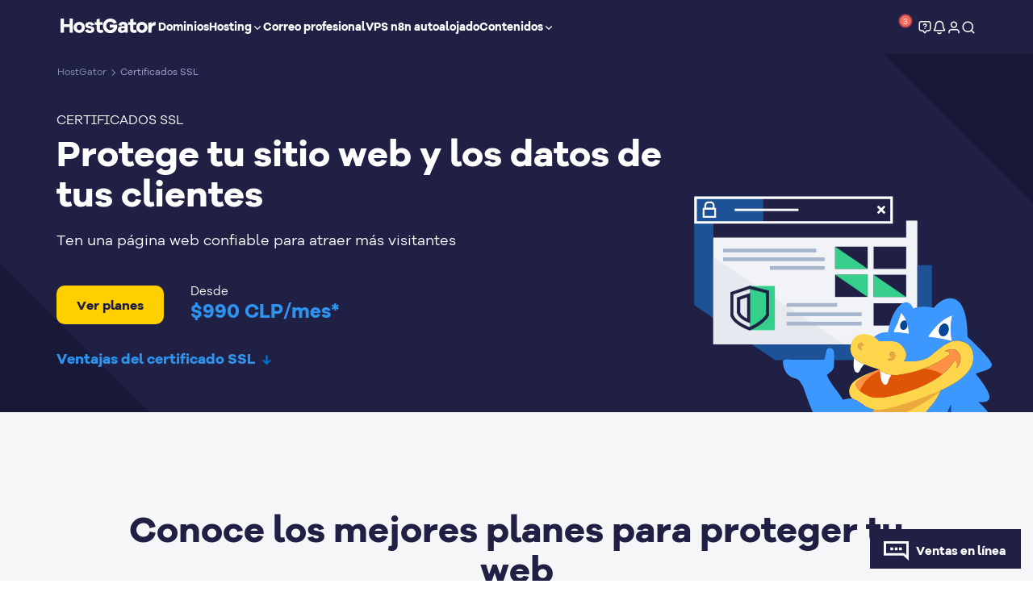

--- FILE ---
content_type: text/html
request_url: https://www.hostgator.cl/certificados-ssl
body_size: 57602
content:
<!DOCTYPE html><html lang="es-CL"><head><meta charSet="utf-8" data-next-head=""/><meta name="robots" content="index,follow" data-next-head=""/><title data-next-head="">Certificados SSL - HostGator Chile</title><meta name="description" content="Asegura tu Sitio Web y los Datos de tus Clientes con los Certificados de Seguridad SSL de HostGator. Los Certificados SSL mejorarán tu Ranking en Google." data-next-head=""/><link rel="canonical" href="https://www.hostgator.cl/certificados-ssl" data-next-head=""/><meta http-equiv="X-UA-Compatible" content="IE=edge" data-next-head=""/><meta name="viewport" content="width=device-width,initial-scale=1" data-next-head=""/><meta name="theme-color" content="#FFFFFF" data-next-head=""/><meta name="msapplication-TileColor" content="#7F7F7F" data-next-head=""/><meta name="format-detection" content="telephone=no" data-next-head=""/><meta name="HandheldFriendly" content="True" data-next-head=""/><meta name="MobileOptimized" content="320" data-next-head=""/><link rel="profile" href="https://gmpg.org/xfn/11" data-next-head=""/><link rel="shortcut icon" href="/assets/images/favicons/favicon.ico" data-next-head=""/><link rel="icon" href="/assets/images/favicons/favicon-32.png" sizes="32x32" data-next-head=""/><link rel="icon" href="/assets/images/favicons/favicon-57.png" sizes="57x57" data-next-head=""/><link rel="icon" href="/assets/images/favicons/favicon-76.png" sizes="76x76" data-next-head=""/><link rel="icon" href="/assets/images/favicons/favicon-96.png" sizes="96x96" data-next-head=""/><link rel="icon" href="/assets/images/favicons/favicon-128.png" sizes="128x128" data-next-head=""/><link rel="shortcut icon" href="/assets/images/favicons/favicon-192.png" sizes="192x192" data-next-head=""/><link rel="apple-touch-icon" href="/assets/images/favicons/favicon-120.png" sizes="120x120" data-next-head=""/><link rel="apple-touch-icon" href="/assets/images/favicons/favicon-152.png" sizes="152x152" data-next-head=""/><link rel="apple-touch-icon" href="/assets/images/favicons/favicon-180.png" sizes="180x180" data-next-head=""/><meta property="og:locale" content="es-CL" data-next-head=""/><meta property="og:type" content="website" data-next-head=""/><meta property="og:title" content="Certificados SSL - HostGator Chile" data-next-head=""/><meta property="og:description" content="Asegura tu Sitio Web y los Datos de tus Clientes con los Certificados de Seguridad SSL de HostGator. Los Certificados SSL mejorarán tu Ranking en Google." data-next-head=""/><meta property="og:url" content="https://www.hostgator.cl/certificados-ssl" data-next-head=""/><meta property="og:site_name" content="HostGator Chile" data-next-head=""/><meta property="og:updated_time" content="2021-05-01T15:00:00.000Z" data-next-head=""/><meta property="article:publisher" content="https://www.facebook.com/HostGatorEspanol/" data-next-head=""/><meta property="article:published_time" content="2021-05-01T15:00:00.000Z" data-next-head=""/><meta property="article:modified_time" content="2021-05-01T15:00:00.000Z" data-next-head=""/><meta property="og:image" content="https://www.hostgator.cl/assets/images/share/hostgator-default-es.png" data-next-head=""/><meta property="og:image:secure_url" content="https://www.hostgator.cl/assets/images/share/hostgator-default-es.png" data-next-head=""/><meta property="og:image:width" content="1200" data-next-head=""/><meta property="og:image:height" content="600" data-next-head=""/><meta property="og:image:alt" content="Certificados SSL" data-next-head=""/><meta name="twitter:site" content="@HostGatorES" data-next-head=""/><meta name="twitter:creator" content="@HostGatorES" data-next-head=""/><meta name="twitter:title" content="Certificados SSL - HostGator Chile" data-next-head=""/><meta name="twitter:description" content="Asegura tu Sitio Web y los Datos de tus Clientes con los Certificados de Seguridad SSL de HostGator. Los Certificados SSL mejorarán tu Ranking en Google." data-next-head=""/><meta name="twitter:card" content="summary_large_image" data-next-head=""/><meta name="twitter:image" content="https://www.hostgator.cl/assets/images/share/hostgator-default-es.png" data-next-head=""/><meta name="twitter:image:alt" content="Certificados SSL" data-next-head=""/><link rel="preload" href="/assets/fonts/GalanoGrotesqueAlt-Bold.woff2" as="font" type="font/woff2" crossorigin="anonymous" data-next-head=""/><link rel="preload" href="/assets/fonts/GalanoGrotesqueAlt-Regular.woff2" as="font" type="font/woff2" crossorigin="anonymous" data-next-head=""/><link rel="preload" href="/assets/fonts/slick.woff" as="font" type="font/woff" crossorigin="anonymous" data-next-head=""/><link rel="alternate" hrefLang="pt-br" href="https://www.hostgator.com.br/certificado-ssl" data-next-head=""/><link rel="alternate" hrefLang="es-cl" href="https://www.hostgator.cl/certificados-ssl" data-next-head=""/><link rel="alternate" hrefLang="es-co" href="https://www.hostgator.co/certificados-ssl" data-next-head=""/><link rel="alternate" hrefLang="es-mx" href="https://www.hostgator.mx/certificados-ssl" data-next-head=""/><script type="application/ld+json" data-next-head="">[{"@context":"https://schema.org","@type":"Organization","name":"HostGator Chile","url":"https://www.hostgator.cl","address":{"@type":"PostalAddress","addressLocality":"Florianópolis, SC","addressCountry":"Brazil","postalCode":"88036-001","streetAddress":"Rua Lauro Linhares, 589, Ático"},"logo":"https://www.hostgator.cl/assets/images/logos/logo.svg","description":"HostGator LatAm es un proveedor de alojamiento de sitios web y servicios de internet, que ofrece soluciones para empresas y particulares.","sameAs":["https://www.instagram.com/hostgatorespanol/","https://www.linkedin.com/company/hostgator-latam/","https://www.youtube.com/@HostGatorMéxico"]},{"@context":"https://schema.org","@type":"WebSite","name":"Certificados SSL - HostGator Chile","url":"https://www.hostgator.cl/certificados-ssl","description":"Asegura tu Sitio Web y los Datos de tus Clientes con los Certificados de Seguridad SSL de HostGator. Los Certificados SSL mejorarán tu Ranking en Google."}]</script><script id="header-script" data-nscript="beforeInteractive">
                  (function(w,d,s,l,i){w[l]=w[l]||[];w[l].push({'gtm.start':
                  new Date().getTime(),event:'gtm.js'});var f=d.getElementsByTagName(s)[0],
                  j=d.createElement(s),dl=l!='dataLayer'?'&l='+l:'';j.async=true;j.src=
                  'https://www.googletagmanager.com/gtm.js?id='+i+dl;f.parentNode.insertBefore(j,f);
                  })(window,document,'script','dataLayer','GTM-P6F39KR');
                </script><link rel="preload" href="/_next/static/css/706e79a094b4a8e8.css" as="style"/><link rel="stylesheet" href="/_next/static/css/706e79a094b4a8e8.css" data-n-g=""/><noscript data-n-css=""></noscript><script defer="" nomodule="" src="/_next/static/chunks/polyfills-42372ed130431b0a.js"></script><script src="/_next/static/chunks/webpack-404f7d3a9e482689.js" defer=""></script><script src="/_next/static/chunks/react-vendor-a52d7e75ef879e55.js" defer=""></script><script src="/_next/static/chunks/vendors-c0d76f48-e8e05aeb55e16ae7.js" defer=""></script><script src="/_next/static/chunks/vendors-bc050c32-7d2cbe84a9dc386f.js" defer=""></script><script src="/_next/static/chunks/vendors-9803ea8a-56bfcf83193f109e.js" defer=""></script><script src="/_next/static/chunks/vendors-e2ac1d47-f55ab6ea75ac2207.js" defer=""></script><script src="/_next/static/chunks/vendors-3b3f6a84-6e9d23f725643df4.js" defer=""></script><script src="/_next/static/chunks/vendors-d0c2f50c-b0df9a5cc3c10126.js" defer=""></script><script src="/_next/static/chunks/vendors-1f808a9e-efdc9ef34ef04862.js" defer=""></script><script src="/_next/static/chunks/vendors-9fc24a0b-f825e27145a6403c.js" defer=""></script><script src="/_next/static/chunks/vendors-5f0c4a76-dea0dafcc2bc9a9b.js" defer=""></script><script src="/_next/static/chunks/vendors-c23f1db5-24e997469323a748.js" defer=""></script><script src="/_next/static/chunks/vendors-2f2ac6df-d220237994942ba7.js" defer=""></script><script src="/_next/static/chunks/vendors-78356f2e-a6bf544a2b37a450.js" defer=""></script><script src="/_next/static/chunks/vendors-e1f99084-5ff1ee0ac601f635.js" defer=""></script><script src="/_next/static/chunks/vendors-f67df17f-57cb8fd6a4b43c7a.js" defer=""></script><script src="/_next/static/chunks/vendors-82831f5c-9792f908cbbf630e.js" defer=""></script><script src="/_next/static/chunks/vendors-9a5e4ce4-71c1e36172a61196.js" defer=""></script><script src="/_next/static/chunks/vendors-42bbf998-1e0fed377b3fefd7.js" defer=""></script><script src="/_next/static/chunks/vendors-2898f16f-fe91184e7d3676d6.js" defer=""></script><script src="/_next/static/chunks/vendors-ab5128b8-64686d99e2b4de7c.js" defer=""></script><script src="/_next/static/chunks/vendors-267eb649-e742eab764514d1f.js" defer=""></script><script src="/_next/static/chunks/vendors-8cbd2506-c848f3c9bae7c34c.js" defer=""></script><script src="/_next/static/chunks/vendors-eb934543-4511c8eb061b2037.js" defer=""></script><script src="/_next/static/chunks/vendors-22116c04-d3aef25784ef222d.js" defer=""></script><script src="/_next/static/chunks/vendors-22839c8d-a4e1a175552594ac.js" defer=""></script><script src="/_next/static/chunks/vendors-fe0b62b9-70992946a46f8a10.js" defer=""></script><script src="/_next/static/chunks/vendors-fff1e347-0aafb4c9c8a08024.js" defer=""></script><script src="/_next/static/chunks/vendors-7c978094-837eb363e96d3a66.js" defer=""></script><script src="/_next/static/chunks/vendors-b0c8c6fc-ac087d237964a842.js" defer=""></script><script src="/_next/static/chunks/vendors-f242da24-bf61280f1caa485d.js" defer=""></script><script src="/_next/static/chunks/vendors-290eb09b-868de143722426e0.js" defer=""></script><script src="/_next/static/chunks/vendors-81695053-08da492871694b2a.js" defer=""></script><script src="/_next/static/chunks/vendors-24451bb7-5f44b1729ee4e806.js" defer=""></script><script src="/_next/static/chunks/main-927cf526f6d060de.js" defer=""></script><script src="/_next/static/chunks/datadog-f3a80f6bc73e27f2.js" defer=""></script><script src="/_next/static/chunks/fingerPrint-8841e0525fcb8e94.js" defer=""></script><script src="/_next/static/chunks/growthbook-d24cefe314128b74.js" defer=""></script><script src="/_next/static/chunks/pages/_app-aef2cbadca353c32.js" defer=""></script><script src="/_next/static/chunks/react-slick-0a624e759c6de6e4.js" defer=""></script><script src="/_next/static/chunks/5673-fc4173c9bd7c6145.js" defer=""></script><script src="/_next/static/chunks/9414-e758dd4215d5ab2a.js" defer=""></script><script src="/_next/static/chunks/1360-ed3a324dc4948215.js" defer=""></script><script src="/_next/static/chunks/2863-62061eabb5d1525f.js" defer=""></script><script src="/_next/static/chunks/2141-7d9cf28f701deeb3.js" defer=""></script><script src="/_next/static/chunks/5313-2924979a670bb963.js" defer=""></script><script src="/_next/static/chunks/4132-02f1b106ca3988a8.js" defer=""></script><script src="/_next/static/chunks/pages/certificados-ssl-8978531cc5836c6f.js" defer=""></script><script src="/_next/static/c8m5sVhfYcj2mDHHznCRd/_buildManifest.js" defer=""></script><script src="/_next/static/c8m5sVhfYcj2mDHHznCRd/_ssgManifest.js" defer=""></script><style data-styled="" data-styled-version="6.1.19">.bMtFby{align-items:center;background-color:rgba(31,32,68,0.4);bottom:0;display:flex;left:0;opacity:0;position:fixed;right:0;top:0;}/*!sc*/
@keyframes fadeIn{from{opacity:0;}to{opacity:1;}}/*!sc*/
@keyframes fadeOut{from{opacity:1;z-index:99;}to{opacity:0;z-index:-1;}}/*!sc*/
.bMtFby.in{animation:fadeIn 0.2s 0.02s forwards;z-index:99;}/*!sc*/
.bMtFby.out{animation:fadeOut 0.2s forwards;pointer-events:none;}/*!sc*/
data-styled.g1[id="sc-f3a1f618-0"]{content:"bMtFby,"}/*!sc*/
.gViWen{display:flex;flex:1;justify-content:center;padding:0px 10px;}/*!sc*/
data-styled.g2[id="sc-f3a1f618-1"]{content:"gViWen,"}/*!sc*/
.kFKfQG{background-color:transparent;flex:1;max-height:100vh;max-width:940px;overflow:auto;max-width:546px;}/*!sc*/
@media (max-width:991px){.kFKfQG{max-width:454px;}}/*!sc*/
data-styled.g3[id="sc-f3a1f618-2"]{content:"kFKfQG,"}/*!sc*/
.kFXPnb:not(.in){display:none;pointer-events:none;}/*!sc*/
data-styled.g10[id="sc-4fb1b18a-0"]{content:"kFXPnb,"}/*!sc*/
.kvOKlA{align-items:center;display:flex;justify-content:center;}/*!sc*/
.kvOKlA img{width:100%;}/*!sc*/
data-styled.g11[id="sc-4fb1b18a-1"]{content:"kvOKlA,"}/*!sc*/
.kbkuSh{align-items:center;background-color:#fff;border-radius:50%;cursor:pointer;display:flex;height:24px;height:48px;justify-content:center;margin:0 0 16px auto;padding:0;width:48px;}/*!sc*/
.kbkuSh svg{pointer-events:none;}/*!sc*/
@media (max-width:991px){.kbkuSh{height:38px;width:38px;}}/*!sc*/
data-styled.g12[id="sc-4fb1b18a-2"]{content:"kbkuSh,"}/*!sc*/
.jbGysC{float:right;height:0px;position:fixed;right:0;top:28px;z-index:500;}/*!sc*/
@media (max-width:767px){.jbGysC{top:16px;}}/*!sc*/
data-styled.g15[id="sc-135789f9-0"]{content:"jbGysC,"}/*!sc*/
.cUqZjq{overflow:hidden;}/*!sc*/
data-styled.g16[id="sc-8298b-0"]{content:"cUqZjq,"}/*!sc*/
.fwEoHE{align-items:center;cursor:pointer;display:flex;justify-content:center;justify-content:space-between;padding:16px 24px;background-color:#1D5297;display:none;}/*!sc*/
@keyframes hideAnimation{from{margin-right:32px;}to{margin-right:-600px;}}/*!sc*/
@keyframes showAnimation{from{margin-right:-600px;}to{margin-right:32px;}}/*!sc*/
@media (max-width:767px){@keyframes hideAnimation{from{margin:0 14px;}to{margin-right:-500px;}}@keyframes showAnimation{from{margin-right:-500px;}to{margin:0 14px;}}}/*!sc*/
data-styled.g17[id="sc-8298b-1"]{content:"fwEoHE,"}/*!sc*/
.dxSmLd{align-items:center;display:flex;height:17px;justify-content:center;margin-right:14px;width:17px;}/*!sc*/
data-styled.g18[id="sc-8298b-2"]{content:"dxSmLd,"}/*!sc*/
.gFFRKL{color:#FCFCFC;font-size:14px;font-weight:500;line-height:16px;}/*!sc*/
data-styled.g19[id="sc-8298b-3"]{content:"gFFRKL,"}/*!sc*/
html{line-height:1.15;-webkit-text-size-adjust:100%;}/*!sc*/
body{margin:0;}/*!sc*/
main{display:block;}/*!sc*/
h1{font-size:2em;margin:0.67em 0;}/*!sc*/
hr{box-sizing:content-box;height:0;overflow:visible;}/*!sc*/
pre{font-family:monospace,monospace;font-size:1em;}/*!sc*/
a{background-color:transparent;}/*!sc*/
abbr[title]{border-bottom:none;text-decoration:underline;text-decoration:underline dotted;}/*!sc*/
b,strong{font-weight:bolder;}/*!sc*/
code,kbd,samp{font-family:monospace,monospace;font-size:1em;}/*!sc*/
small{font-size:80%;}/*!sc*/
sub,sup{font-size:75%;line-height:0;position:relative;vertical-align:baseline;}/*!sc*/
sub{bottom:-0.25em;}/*!sc*/
sup{top:-0.5em;}/*!sc*/
img{border-style:none;}/*!sc*/
button,input,optgroup,select,textarea{font-family:inherit;font-size:100%;line-height:1.15;margin:0;}/*!sc*/
button,input{overflow:visible;}/*!sc*/
button,select{text-transform:none;}/*!sc*/
button,[type="button"],[type="reset"],[type="submit"]{-webkit-appearance:button;}/*!sc*/
button::-moz-focus-inner,[type="button"]::-moz-focus-inner,[type="reset"]::-moz-focus-inner,[type="submit"]::-moz-focus-inner{border-style:none;padding:0;}/*!sc*/
button:-moz-focusring,[type="button"]:-moz-focusring,[type="reset"]:-moz-focusring,[type="submit"]:-moz-focusring{outline:1px dotted ButtonText;}/*!sc*/
fieldset{padding:0.35em 0.75em 0.625em;}/*!sc*/
legend{box-sizing:border-box;color:inherit;display:table;max-width:100%;padding:0;white-space:normal;}/*!sc*/
progress{vertical-align:baseline;}/*!sc*/
textarea{overflow:auto;}/*!sc*/
[type="checkbox"],[type="radio"]{box-sizing:border-box;padding:0;}/*!sc*/
[type="number"]::-webkit-inner-spin-button,[type="number"]::-webkit-outer-spin-button{height:auto;}/*!sc*/
[type="search"]{-webkit-appearance:textfield;outline-offset:-2px;}/*!sc*/
[type="search"]::-webkit-search-decoration{-webkit-appearance:none;}/*!sc*/
::-webkit-file-upload-button{-webkit-appearance:button;font:inherit;}/*!sc*/
details{display:block;}/*!sc*/
summary{display:list-item;}/*!sc*/
template{display:none;}/*!sc*/
[hidden]{display:none;}/*!sc*/
*{box-sizing:border-box;margin:0px;padding:0px;}/*!sc*/
html,body,#__next{height:100%;}/*!sc*/
html{font-family:sans-serif;}/*!sc*/
@font-face{font-family:Galano;font-style:normal;font-weight:bold;font-display:swap;src:url(/assets/fonts/GalanoGrotesqueAlt-Bold.woff2) format('woff2'),url(/assets/fonts/GalanoGrotesqueAlt-Bold.woff) format('woff');}/*!sc*/
@font-face{font-family:Galano;font-style:normal;font-weight:500;font-display:swap;src:url(/assets/fonts/GalanoGrotesqueAlt-Medium.woff2) format('woff2'),url(/assets/fonts/GalanoGrotesqueAlt-Medium.woff) format('woff');}/*!sc*/
@font-face{font-family:Galano;font-style:normal;font-weight:regular;font-display:swap;src:url(/assets/fonts/GalanoGrotesqueAlt-Regular.woff2) format('woff2'),url(/assets/fonts/GalanoGrotesqueAlt-Regular.woff) format('woff');}/*!sc*/
html,body{font-family:Galano,Helvetica,Arial,sans-serif;-webkit-font-smoothing:antialiased;text-rendering:optimizelegibility;}/*!sc*/
html.disable-scroll,body.disable-scroll{overflow:hidden;}/*!sc*/
*,button,input{border:0;outline:0;}/*!sc*/
p{font-size:16px;line-height:24px;}/*!sc*/
@media (max-width:991px){p{font-size:14px;}}/*!sc*/
.slick-loading .slick-list{background:white url('/assets/images/shapes/ajax-loader.gif') center center no-repeat;}/*!sc*/
@font-face{font-family:'slick';font-weight:normal;font-style:normal;font-display:swap;src:url('/assets/fonts/slick.woff') format('woff');}/*!sc*/
.slick-prev,.slick-next{font-size:0;line-height:0;position:absolute;top:50%;display:block;width:20px;height:20px;padding:0;-webkit-transform:translate(0, -50%);-ms-transform:translate(0, -50%);transform:translate(0, -50%);cursor:pointer;color:transparent;border:none;outline:none;background:transparent;}/*!sc*/
.slick-prev:hover,.slick-prev:focus,.slick-next:hover,.slick-next:focus{color:transparent;outline:none;background:transparent;}/*!sc*/
.slick-prev:hover:before,.slick-prev:focus:before,.slick-next:hover:before,.slick-next:focus:before{opacity:1;}/*!sc*/
.slick-prev.slick-disabled:before,.slick-next.slick-disabled:before{opacity:.25;}/*!sc*/
.slick-prev:before,.slick-next:before{font-family:'slick';font-size:20px;line-height:1;opacity:.75;color:white;-webkit-font-smoothing:antialiased;-moz-osx-font-smoothing:grayscale;}/*!sc*/
.slick-prev{left:-25px;}/*!sc*/
[dir='rtl'] .slick-prev{right:-25px;left:auto;}/*!sc*/
.slick-prev:before{content:'←';}/*!sc*/
[dir='rtl'] .slick-prev:before{content:'→';}/*!sc*/
.slick-next{right:-25px;}/*!sc*/
[dir='rtl'] .slick-next{right:auto;left:-25px;}/*!sc*/
.slick-next:before{content:'→';}/*!sc*/
[dir='rtl'] .slick-next:before{content:'←';}/*!sc*/
.slick-dotted.slick-slider{margin-bottom:30px;}/*!sc*/
.slick-dots{position:absolute;bottom:-25px;display:block;width:100%;padding:0;margin:0;list-style:none;text-align:center;}/*!sc*/
.slick-dots li{position:relative;display:inline-block;width:20px;height:20px;margin:0 5px;padding:0;cursor:pointer;}/*!sc*/
.slick-dots li button{font-size:0;line-height:0;display:block;width:20px;height:20px;padding:5px;cursor:pointer;color:transparent;border:0;outline:none;background:transparent;}/*!sc*/
.slick-dots li button:hover,.slick-dots li button:focus{outline:none;}/*!sc*/
.slick-dots li button:hover:before,.slick-dots li button:focus:before{opacity:1;}/*!sc*/
.slick-dots li button:before{font-family:'slick';font-size:6px;line-height:20px;position:absolute;top:0;left:0;width:20px;height:20px;content:'•';text-align:center;opacity:.25;color:black;-webkit-font-smoothing:antialiased;-moz-osx-font-smoothing:grayscale;}/*!sc*/
.slick-dots li.slick-active button:before{opacity:.75;color:black;}/*!sc*/
data-styled.g21[id="sc-global-hALpl1"]{content:"sc-global-hALpl1,"}/*!sc*/
.kufJHf{padding:60px 0px;position:relative;}/*!sc*/
@media (max-width:991px){.kufJHf{padding:40px 0;}}/*!sc*/
data-styled.g23[id="sc-fe07ad02-0"]{content:"kufJHf,"}/*!sc*/
.eXFNwE{align-items:center;display:flex;flex-direction:row;justify-content:space-between;margin-left:auto;margin-right:auto;max-width:1170px;padding-left:15px;padding-right:15px;}/*!sc*/
data-styled.g25[id="sc-fe07ad02-2"]{content:"eXFNwE,"}/*!sc*/
.eMaNL{height:auto;max-width:100%;}/*!sc*/
data-styled.g26[id="sc-fe07ad02-3"]{content:"eMaNL,"}/*!sc*/
.eHIAtH{align-items:center;display:flex;flex-direction:row;justify-content:space-between;margin-left:auto;margin-right:auto;max-width:1170px;padding-left:16px;padding-right:16px;}/*!sc*/
@media (max-width:1199px){.eHIAtH{padding-left:42px;padding-right:42px;}}/*!sc*/
@media (max-width:991px){.eHIAtH{padding-left:30px;padding-right:30px;}}/*!sc*/
@media (max-width:767px){.eHIAtH{padding-left:16px;padding-right:16px;}}/*!sc*/
data-styled.g27[id="sc-fe07ad02-4"]{content:"eHIAtH,"}/*!sc*/
.kXScTj{color:#363636;flex:1;font-size:12px;font-weight:400;line-height:14px;margin-top:5px;text-align:right;}/*!sc*/
@media (max-width:991px){.kXScTj{margin-top:30px;text-align:center;}}/*!sc*/
data-styled.g44[id="sc-7e2f41e6-2"]{content:"kXScTj,"}/*!sc*/
.iYpJXv{background:none;color:#0070D1;cursor:pointer;font-size:12px;font-weight:400;line-height:14px;text-decoration:underline;}/*!sc*/
data-styled.g45[id="sc-7e2f41e6-3"]{content:"iYpJXv,"}/*!sc*/
.hDjkJI{align-items:center;display:flex;justify-content:center;width:fit-content;height:fit-content;}/*!sc*/
.hDjkJI path{fill:#FFFFFF;transition:fill 200ms ease-in-out;}/*!sc*/
.hDjkJI.icon-stroke-only svg path{fill:none;}/*!sc*/
.hDjkJI.icon-stroke-only:hover svg path,.hDjkJI:hover.icon-stroke-only svg path,.hDjkJI.icon-stroke-only svg path:hover{fill:none;}/*!sc*/
.hDjkJI svg{transition:transform 200ms ease-in-out;transform:rotate(0deg);}/*!sc*/
.kVggMp{align-items:center;display:flex;justify-content:center;width:fit-content;height:fit-content;min-width:18px;min-height:18px;}/*!sc*/
.kVggMp path{fill:#FFFFFF;transition:fill 200ms ease-in-out;}/*!sc*/
.kVggMp.icon-stroke-only svg path{fill:none;}/*!sc*/
.kVggMp.icon-stroke-only:hover svg path,.kVggMp:hover.icon-stroke-only svg path,.kVggMp.icon-stroke-only svg path:hover{fill:none;}/*!sc*/
.kVggMp svg{transition:transform 200ms ease-in-out;transform:rotate(0deg);}/*!sc*/
.dPwpcE{align-items:center;display:flex;justify-content:center;width:fit-content;height:fit-content;}/*!sc*/
.dPwpcE path{transition:fill 200ms ease-in-out;}/*!sc*/
.dPwpcE.icon-stroke-only svg path{fill:none;}/*!sc*/
.dPwpcE.icon-stroke-only:hover svg path,.dPwpcE:hover.icon-stroke-only svg path,.dPwpcE.icon-stroke-only svg path:hover{fill:none;}/*!sc*/
.dPwpcE svg{transition:transform 200ms ease-in-out;transform:rotate(270deg);}/*!sc*/
.iLKbot{align-items:center;display:flex;justify-content:center;width:fit-content;height:fit-content;}/*!sc*/
.iLKbot path{fill:#363636;transition:fill 200ms ease-in-out;}/*!sc*/
.iLKbot.icon-stroke-only svg path{fill:none;}/*!sc*/
.iLKbot.icon-stroke-only:hover svg path,.iLKbot:hover.icon-stroke-only svg path,.iLKbot.icon-stroke-only svg path:hover{fill:none;}/*!sc*/
.iLKbot svg{transition:transform 200ms ease-in-out;transform:rotate(0deg);}/*!sc*/
.jlXLdM{align-items:center;display:flex;justify-content:center;width:fit-content;height:fit-content;}/*!sc*/
.jlXLdM path{fill:#FCFCFC;transition:fill 200ms ease-in-out;}/*!sc*/
.jlXLdM.icon-stroke-only svg path{fill:none;}/*!sc*/
.jlXLdM.icon-stroke-only:hover svg path,.jlXLdM:hover.icon-stroke-only svg path,.jlXLdM.icon-stroke-only svg path:hover{fill:none;}/*!sc*/
.jlXLdM svg{transition:transform 200ms ease-in-out;transform:rotate(180deg);}/*!sc*/
data-styled.g48[id="sc-754dfc1e-0"]{content:"hDjkJI,kVggMp,dPwpcE,iLKbot,jlXLdM,"}/*!sc*/
.dSAXWX{width:18px;height:18px;}/*!sc*/
data-styled.g49[id="sc-754dfc1e-1"]{content:"dSAXWX,"}/*!sc*/
.coGXBr{display:flex;gap:8px;align-items:center;background:none;width:fit-content;justify-content:flex-start;position:relative;border:none;cursor:pointer;text-decoration:none;border:1px solid transparent;white-space:nowrap;font-size:16px;font-weight:700;margin:0;transition:0.2s color;padding:13px 24px;height:48px;border-radius:10px;background:#FFCF00;color:#1F2044;border:1px solid transparent;border-color:transparent;transition:all 0.3s ease;font-weight:700;}/*!sc*/
.coGXBr svg{width:21px;height:21px;}/*!sc*/
@media (max-width:991px){.coGXBr{font-size:14px;font-weight:700;margin:0;transition:0.2s color;padding:11px 24px;height:42px;}}/*!sc*/
.coGXBr svg path{fill:#1F2044;}/*!sc*/
.coGXBr::before{content:'';position:absolute;top:-5px;right:-6px;bottom:-6px;left:-6px;border:7px solid transparent;border-radius:13px;transition:all 0.3s ease;}/*!sc*/
.coGXBr:not(:hover){border-color:transparent;}/*!sc*/
.coGXBr:hover{background:#FFE885;color:#1F2044;box-shadow:none;}/*!sc*/
.coGXBr:hover svg path{fill:#1F2044;}/*!sc*/
.coGXBr:hover::before{border-color:rgba(255, 232, 133, 0.40);}/*!sc*/
.coGXBr:active{background:#FFE885;border:1px solid transparent;box-shadow:none;}/*!sc*/
.coGXBr:active::before{border-color:transparent;}/*!sc*/
.TgfLA{display:flex;gap:8px;align-items:center;background:none;width:fit-content;justify-content:flex-start;position:relative;border:none;cursor:pointer;text-decoration:none;border:1px solid transparent;white-space:nowrap;width:100%;justify-content:center;font-size:16px;font-weight:700;margin:0;transition:0.2s color;padding:13px 24px;height:48px;border-radius:10px;background:#FFCF00;color:#1F2044;border:1px solid transparent;border-color:transparent;transition:all 0.3s ease;font-weight:700;}/*!sc*/
.TgfLA svg{width:21px;height:21px;}/*!sc*/
@media (max-width:991px){.TgfLA{font-size:14px;font-weight:700;margin:0;transition:0.2s color;padding:11px 24px;height:42px;}}/*!sc*/
.TgfLA svg path{fill:#1F2044;}/*!sc*/
.TgfLA::before{content:'';position:absolute;top:-5px;right:-6px;bottom:-6px;left:-6px;border:7px solid transparent;border-radius:13px;transition:all 0.3s ease;}/*!sc*/
.TgfLA:not(:hover){border-color:transparent;}/*!sc*/
.TgfLA:hover{background:#FFE885;color:#1F2044;box-shadow:none;}/*!sc*/
.TgfLA:hover svg path{fill:#1F2044;}/*!sc*/
.TgfLA:hover::before{border-color:rgba(255, 232, 133, 0.40);}/*!sc*/
.TgfLA:active{background:#FFE885;border:1px solid transparent;box-shadow:none;}/*!sc*/
.TgfLA:active::before{border-color:transparent;}/*!sc*/
.clwFzV{display:flex;gap:8px;align-items:center;background:none;width:fit-content;justify-content:flex-start;position:relative;border:none;cursor:pointer;text-decoration:none;border:1px solid transparent;white-space:nowrap;font-size:16px;font-weight:700;margin:0;transition:0.2s color;padding:13px 24px;height:48px;border-radius:10px;background:#0070D1;color:#FCFCFC;border:1px solid transparent;border-color:transparent;transition:all 0.3s ease;font-weight:700;}/*!sc*/
.clwFzV svg{width:21px;height:21px;}/*!sc*/
@media (max-width:991px){.clwFzV{font-size:14px;font-weight:700;margin:0;transition:0.2s color;padding:11px 24px;height:42px;}}/*!sc*/
.clwFzV svg path{fill:#FCFCFC;}/*!sc*/
.clwFzV::before{content:'';position:absolute;top:-5px;right:-6px;bottom:-6px;left:-6px;border:7px solid transparent;border-radius:13px;transition:all 0.3s ease;}/*!sc*/
.clwFzV:not(:hover){border-color:transparent;}/*!sc*/
.clwFzV:hover{background:#2E93EE;color:#FCFCFC;box-shadow:none;}/*!sc*/
.clwFzV:hover svg path{fill:#FCFCFC;}/*!sc*/
.clwFzV:hover::before{border-color:rgba(46, 147, 238, 0.40);}/*!sc*/
.clwFzV:active{background:#2E93EE;border:1px solid transparent;box-shadow:none;}/*!sc*/
.clwFzV:active::before{border-color:transparent;}/*!sc*/
data-styled.g168[id="sc-88b05e3d-0"]{content:"coGXBr,TgfLA,clwFzV,"}/*!sc*/
.bDckTO{align-items:center;display:flex;flex-wrap:nowrap;}/*!sc*/
.bDckTO a{text-decoration:none;}/*!sc*/
data-styled.g272[id="sc-afaebbe0-1"]{content:"bDckTO,"}/*!sc*/
.hILaRd{color:#8F8FBD;font-size:12px;line-height:14px;padding-right:7px;text-decoration:none;cursor:pointer;}/*!sc*/
.hILaRd:after{border-right:1px solid #8598B1;border-top:1px solid #8598B1;content:'';display:inline-block;height:5px;margin-left:4px;text-shadow:0 0 0;transform:rotate(45deg);width:5px;}/*!sc*/
@media (max-width:767px){.hILaRd{display:flex;align-items:center;}}/*!sc*/
data-styled.g273[id="sc-afaebbe0-2"]{content:"hILaRd,"}/*!sc*/
.brPTrE{color:#8598B1;font-size:12px;line-height:14px;}/*!sc*/
@media (max-width:767px){.brPTrE{display:none;}}/*!sc*/
data-styled.g274[id="sc-afaebbe0-3"]{content:"brPTrE,"}/*!sc*/
.gEJkbl{background-image:url('/assets/images/shapes/icon-home.svg');background-position:center;background-repeat:no-repeat;background-size:100%;display:none;height:14px;margin-bottom:2px;transform-origin:center;vertical-align:middle;width:14px;}/*!sc*/
@media (max-width:767px){.gEJkbl{display:inline-block;}}/*!sc*/
data-styled.g275[id="sc-afaebbe0-4"]{content:"gEJkbl,"}/*!sc*/
.ewdjke{color:#AAAADA;font-size:12px;line-height:14px;white-space:nowrap;}/*!sc*/
@media (max-width:576px){.ewdjke{white-space:normal;}}/*!sc*/
data-styled.g276[id="sc-afaebbe0-5"]{content:"ewdjke,"}/*!sc*/
.ccoHqK{background-color:#F3F9FF;border-radius:100px 100px 0px 0px;padding:60px 0px 40px 0px;}/*!sc*/
@media (max-width:991px){.ccoHqK{border-radius:60px 60px 0px 0px;padding:40px 0px;}}/*!sc*/
@media (max-width:767px){.ccoHqK{border-radius:30px 30px 0px 0px;padding:32px 0px;}}/*!sc*/
data-styled.g297[id="sc-1ba205e0-0"]{content:"ccoHqK,"}/*!sc*/
.geYdgY{display:flex;flex-direction:column;justify-content:center;max-width:1144px;padding:0px;}/*!sc*/
@media (max-width:1199px){.geYdgY{padding:0px 42px;}}/*!sc*/
@media (max-width:991px){.geYdgY{padding:0px 30px;}}/*!sc*/
@media (max-width:767px){.geYdgY{padding:0px 16px;}}/*!sc*/
data-styled.g298[id="sc-1ba205e0-1"]{content:"geYdgY,"}/*!sc*/
.NrLwW{display:flex;gap:56px;}/*!sc*/
@media (max-width:1199px){.NrLwW{gap:32px;}}/*!sc*/
@media (max-width:767px){.NrLwW{flex-direction:column;}}/*!sc*/
data-styled.g299[id="sc-1ba205e0-2"]{content:"NrLwW,"}/*!sc*/
.bSesvx{display:flex;flex-direction:column;max-width:244px;}/*!sc*/
@media (max-width:767px){.bSesvx{max-width:100%;}}/*!sc*/
data-styled.g300[id="sc-1ba205e0-3"]{content:"bSesvx,"}/*!sc*/
.jypdCa{display:flex;gap:32px;flex-wrap:wrap;}/*!sc*/
@media (max-width:991px){.jypdCa{gap:16px;}}/*!sc*/
data-styled.g301[id="sc-1ba205e0-4"]{content:"jypdCa,"}/*!sc*/
.dBRWuf{width:142px;}/*!sc*/
@media (max-width:991px){.dBRWuf{width:112px;}}/*!sc*/
data-styled.g302[id="sc-1ba205e0-5"]{content:"dBRWuf,"}/*!sc*/
.kOYczV{color:#363636;font-size:12px;font-style:normal;font-weight:400;line-height:16px;padding:16px 0px;}/*!sc*/
data-styled.g304[id="sc-1ba205e0-7"]{content:"kOYczV,"}/*!sc*/
.gNFIgN{display:flex;gap:16px;}/*!sc*/
data-styled.g307[id="sc-1ba205e0-10"]{content:"gNFIgN,"}/*!sc*/
.gbjAs{position:absolute;top:-21px;z-index:10;margin-left:auto;margin-right:auto;display:flex;align-items:center;justify-content:center;left:0;right:0;text-align:center;}/*!sc*/
.gbjAs svg{width:24px;height:24px;}/*!sc*/
data-styled.g308[id="sc-1ba205e0-11"]{content:"gbjAs,"}/*!sc*/
.gpwaRt{display:flex;flex-direction:column;gap:16px;position:relative;width:calc(25% - 24px);}/*!sc*/
@media (max-width:991px){.gpwaRt{width:calc(33% - 10px);}}/*!sc*/
@media (max-width:767px){.gpwaRt{padding-bottom:8px;border-bottom:1px solid #cdd8df;max-height:41px;overflow:hidden;transition:max-height 0.2s ease-in-out;width:100%;}}/*!sc*/
.gpwaRt p{text-align:left;}/*!sc*/
data-styled.g310[id="sc-1ba205e0-13"]{content:"gpwaRt,"}/*!sc*/
@media (max-width:991px){.cxtrPm{cursor:pointer;}}/*!sc*/
data-styled.g311[id="sc-1ba205e0-14"]{content:"cxtrPm,"}/*!sc*/
.clGAKO{color:#363636;font-size:16px;font-weight:700;line-height:24px;}/*!sc*/
@media (max-width:991px){.clGAKO{color:#363636;font-size:14px;}}/*!sc*/
data-styled.g312[id="sc-1ba205e0-15"]{content:"clGAKO,"}/*!sc*/
.dwaehk{display:flex;align-items:center;justify-content:center;cursor:pointer;width:24px;height:24px;display:none;}/*!sc*/
.dwaehk svg{width:100%;height:100%;}/*!sc*/
@media (max-width:767px){.dwaehk{top:0px;display:block;position:absolute;right:0px;}}/*!sc*/
data-styled.g313[id="sc-1ba205e0-16"]{content:"dwaehk,"}/*!sc*/
.cBkxVd{display:flex;flex-direction:column;gap:16px;}/*!sc*/
@media (max-width:767px){.cBkxVd{gap:8px;}}/*!sc*/
data-styled.g314[id="sc-1ba205e0-17"]{content:"cBkxVd,"}/*!sc*/
.boZwVB{list-style:none;}/*!sc*/
@media (max-width:767px){.boZwVB :last-child{padding-bottom:4px;}}/*!sc*/
data-styled.g315[id="sc-1ba205e0-18"]{content:"boZwVB,"}/*!sc*/
.ljsLup{display:flex;gap:16px;justify-content:center;padding:48px 0px 32px 0px;width:100%;}/*!sc*/
@media (max-width:767px){.ljsLup{flex-direction:column;padding:24px 0px 32px 0px;}}/*!sc*/
data-styled.g316[id="sc-1ba205e0-19"]{content:"ljsLup,"}/*!sc*/
.kzvCry{align-items:center;display:flex;font-size:12px;justify-content:center;list-style:none;position:relative;}/*!sc*/
.kzvCry:not(:last-child)::after{content:'|';font-size:12px;position:absolute;right:-9px;top:4px;}/*!sc*/
@media (max-width:767px){.kzvCry:not(:last-child)::after{display:none;}}/*!sc*/
@media (max-width:767px){.kzvCry{text-align:center;}}/*!sc*/
data-styled.g317[id="sc-1ba205e0-20"]{content:"kzvCry,"}/*!sc*/
.jDhweR{border-bottom:1px solid #FCFCFC;border-top:1px solid #FCFCFC;display:flex;gap:56px;justify-content:center;padding:32px 0px;width:100%;}/*!sc*/
@media (max-width:767px){.jDhweR{align-items:center;flex-direction:column;gap:32px;padding:24px 0px;}}/*!sc*/
data-styled.g318[id="sc-1ba205e0-21"]{content:"jDhweR,"}/*!sc*/
.dvZwZM{align-items:center;display:flex;flex-direction:column;}/*!sc*/
data-styled.g319[id="sc-1ba205e0-22"]{content:"dvZwZM,"}/*!sc*/
.gBdLL{align-items:center;display:flex;flex-direction:column;max-width:384px;width:100%;}/*!sc*/
data-styled.g320[id="sc-1ba205e0-23"]{content:"gBdLL,"}/*!sc*/
.KGKvM{color:#363636;font-size:14px;font-weight:700;line-height:24px;}/*!sc*/
data-styled.g321[id="sc-1ba205e0-24"]{content:"KGKvM,"}/*!sc*/
.bugJYm{display:flex;gap:8px;flex-wrap:wrap;justify-content:center;padding-top:16px;}/*!sc*/
data-styled.g322[id="sc-1ba205e0-25"]{content:"bugJYm,"}/*!sc*/
.jEepwv{list-style:none;}/*!sc*/
data-styled.g323[id="sc-1ba205e0-26"]{content:"jEepwv,"}/*!sc*/
.ibMhoQ{display:flex;flex-direction:column;padding-top:32px;}/*!sc*/
data-styled.g327[id="sc-1ba205e0-30"]{content:"ibMhoQ,"}/*!sc*/
.cSpvMv{color:#363636;text-align:center;font-size:12px;font-weight:400;line-height:16px;}/*!sc*/
data-styled.g328[id="sc-1ba205e0-31"]{content:"cSpvMv,"}/*!sc*/
.dLMMXg{align-items:center;background:transparent;color:#363636;cursor:pointer;display:inline-flex;gap:8px;text-decoration:none;width:fit-content;}/*!sc*/
.dLMMXg svg path{fill:#363636;}/*!sc*/
data-styled.g332[id="sc-d68a1931-1"]{content:"dLMMXg,"}/*!sc*/
.XkdkM{font-size:14px;font-weight:normal;line-height:24px;text-decoration:none;}/*!sc*/
@media (max-width: 991px){.XkdkM{font-size:12px;line-height:16px;}}/*!sc*/
.bMHaiU{font-size:12px;font-weight:normal;line-height:24px;text-decoration:none;}/*!sc*/
data-styled.g333[id="sc-d68a1931-2"]{content:"XkdkM,bMHaiU,"}/*!sc*/
.jXVnTK{align-items:center;background-color:#2E93EE;border-radius:100px;cursor:pointer;display:flex;justify-content:center;height:42px;position:relative;transition:all 0.3s ease;width:42px;}/*!sc*/
.jXVnTK::before{content:'';background-color:#0070D1;border-radius:50%;height:120%;opacity:0;position:absolute;transition:all 0.3s ease;transform:translateZ(-1px);width:120%;z-index:10;left:-10%;}/*!sc*/
.jXVnTK:hover::before{opacity:0.3;}/*!sc*/
.jXVnTK:hover{background-color:#0070D1;}/*!sc*/
data-styled.g336[id="sc-5fbac5ea-0"]{content:"jXVnTK,"}/*!sc*/
.dQtJhB{background-color:#FCFCFC;display:flex;flex-direction:column;height:100vh;left:0;position:fixed;top:0;transform:translateX(-100%);transition:transform 200ms ease-in-out;overflow-y:scroll;width:100%;z-index:99999;}/*!sc*/
data-styled.g337[id="sc-aa72e23f-0"]{content:"dQtJhB,"}/*!sc*/
.blwpDX{align-items:center;border-bottom:1px solid #EBEBEB;display:flex;justify-content:space-between;padding:24px 32px;}/*!sc*/
@media (max-width:767px){.blwpDX{padding:24px 16px;}}/*!sc*/
data-styled.g338[id="sc-aa72e23f-1"]{content:"blwpDX,"}/*!sc*/
.bNATKX{position:relative;height:100%;width:100%;overflow:hidden;}/*!sc*/
@media (max-width:991px){.bNATKX{overflow:visible;}}/*!sc*/
data-styled.g339[id="sc-aa72e23f-2"]{content:"bNATKX,"}/*!sc*/
.jNzzeV{display:flex;align-items:center;justify-content:center;width:118px;height:22px;}/*!sc*/
data-styled.g340[id="sc-aa72e23f-3"]{content:"jNzzeV,"}/*!sc*/
.pnfOZ{align-items:center;background-color:transparent;border:none;cursor:pointer;display:flex;height:24px;justify-content:center;width:24px;}/*!sc*/
.pnfOZ svg{width:100%;height:100%;}/*!sc*/
data-styled.g341[id="sc-aa72e23f-4"]{content:"pnfOZ,"}/*!sc*/
.yRnQz{height:100%;display:flex;align-items:center;justify-content:center;width:100%;}/*!sc*/
data-styled.g342[id="sc-aa72e23f-5"]{content:"yRnQz,"}/*!sc*/
.jswkxM{background-color:#FCFCFC;visibility:hidden;opacity:0;pointer-events:none;transition:all 200ms ease-in-out;position:absolute;width:100%;height:100%;z-index:100;}/*!sc*/
data-styled.g343[id="sc-aa72e23f-6"]{content:"jswkxM,"}/*!sc*/
.HRymB{display:flex;flex-direction:column;width:100%;gap:16px;padding:24px 32px;}/*!sc*/
@media (max-width:767px){.HRymB{padding:24px 16px;}}/*!sc*/
data-styled.g344[id="sc-aa72e23f-7"]{content:"HRymB,"}/*!sc*/
.cQCwMF{display:flex;align-items:center;justify-content:space-between;padding-bottom:16px;border-bottom:1px solid #F6F6F9;}/*!sc*/
data-styled.g345[id="sc-aa72e23f-8"]{content:"cQCwMF,"}/*!sc*/
.bjbJEm{color:#363636;text-decoration:none;background-color:transparent;border:none;cursor:pointer;font-weight:700;font-size:14px;line-height:19px;width:100%;text-align:start;}/*!sc*/
data-styled.g346[id="sc-aa72e23f-9"]{content:"bjbJEm,"}/*!sc*/
.fgskRS{display:flex;align-items:center;justify-content:center;cursor:pointer;width:18px;height:18px;}/*!sc*/
.fgskRS svg{width:100%;height:100%;}/*!sc*/
data-styled.g347[id="sc-aa72e23f-10"]{content:"fgskRS,"}/*!sc*/
.iPojxW{align-items:center;display:flex;gap:8px;padding-left:32px;padding-top:24px;}/*!sc*/
@media (max-width:767px){.iPojxW{padding-left:16px;}}/*!sc*/
data-styled.g348[id="sc-aa72e23f-11"]{content:"iPojxW,"}/*!sc*/
.irAyFq{color:#0070D1;font-size:14px;font-weight:700;}/*!sc*/
data-styled.g349[id="sc-aa72e23f-12"]{content:"irAyFq,"}/*!sc*/
.hXviiu{background-color:#1F2044;z-index:14;transition:transform 100ms ease-in-out,background-color 200ms ease-in-out;height:67px;position:relative;width:100%;transition:transform 100ms ease-in-out,background-color 200ms ease-in-out;}/*!sc*/
.hXviiu .sc-e0bc46da-11{color:#FCFCFC;}/*!sc*/
data-styled.g350[id="sc-e0bc46da-0"]{content:"hXviiu,"}/*!sc*/
.raZbu{height:100%;}/*!sc*/
data-styled.g351[id="sc-e0bc46da-1"]{content:"raZbu,"}/*!sc*/
.cBxquG{width:125px;height:19px;display:flex;justify-content:center;align-items:center;position:relative;}/*!sc*/
.cBxquG svg{width:100%;height:100%;}/*!sc*/
@media (max-width:767px){.cBxquG{width:90px;height:14px;}}/*!sc*/
data-styled.g352[id="sc-e0bc46da-2"]{content:"cBxquG,"}/*!sc*/
.gVRMML{visibility:hidden;opacity:0;transition:visibility 0.3s,opacity 0.3s;position:absolute;}/*!sc*/
.cDuCdC{visibility:visible;opacity:1;transition:visibility 0.3s,opacity 0.3s;position:absolute;}/*!sc*/
data-styled.g353[id="sc-e0bc46da-3"]{content:"gVRMML,cDuCdC,"}/*!sc*/
.edtHld{display:flex;align-items:center;justify-content:flex-start;height:100%;gap:32px;}/*!sc*/
@media (max-width:991px){.edtHld{gap:16px;}}/*!sc*/
data-styled.g354[id="sc-e0bc46da-4"]{content:"edtHld,"}/*!sc*/
.iYopab{display:flex;gap:32px;list-style:none;padding:0;margin:0;}/*!sc*/
data-styled.g356[id="sc-e0bc46da-6"]{content:"iYopab,"}/*!sc*/
.gBkDjz{display:flex;}/*!sc*/
data-styled.g358[id="sc-e0bc46da-8"]{content:"gBkDjz,"}/*!sc*/
.fkzBkJ{font-weight:700;font-size:14px;line-height:19px;cursor:pointer;text-decoration:none;background-color:transparent;border:none;display:flex;align-items:center;justify-content:center;gap:4px;transition:color 0.2s;}/*!sc*/
.fkzBkJ svg path{transition:fill 0.2s;}/*!sc*/
.fkzBkJ:hover{color:#0070D1;}/*!sc*/
.fkzBkJ:hover svg path{fill:#0070D1;}/*!sc*/
data-styled.g361[id="sc-e0bc46da-11"]{content:"fkzBkJ,"}/*!sc*/
.doqVoB{display:flex;align-items:center;justify-content:center;height:100%;margin-top:2px;}/*!sc*/
data-styled.g362[id="sc-e0bc46da-12"]{content:"doqVoB,"}/*!sc*/
.dMvaoM{display:flex;gap:24px;align-items:center;position:relative;}/*!sc*/
data-styled.g363[id="sc-e0bc46da-13"]{content:"dMvaoM,"}/*!sc*/
.dgZYGm{display:flex;align-items:center;justify-content:center;background-color:transparent;border:none;cursor:pointer;padding:0;margin:0;transition:color 0.2s;}/*!sc*/
.dgZYGm svg path{transition:fill 0.2s;}/*!sc*/
.dgZYGm:hover svg path{fill:#0070D1;}/*!sc*/
data-styled.g364[id="sc-e0bc46da-14"]{content:"dgZYGm,"}/*!sc*/
@media (max-width:991px){.jFVAlr{display:none;}}/*!sc*/
data-styled.g365[id="sc-e0bc46da-15"]{content:"jFVAlr,"}/*!sc*/
.Bfxs{display:none;}/*!sc*/
@media (max-width:991px){.Bfxs{display:flex;align-items:center;justify-content:center;}}/*!sc*/
data-styled.g366[id="sc-e0bc46da-16"]{content:"Bfxs,"}/*!sc*/
.hMfxiK{background-color:transparent;border:none;cursor:pointer;width:24px;height:24px;}/*!sc*/
.hMfxiK svg{width:100%;height:100%;}/*!sc*/
@media (max-width:767px){.hMfxiK{width:18px;height:18px;}}/*!sc*/
data-styled.g367[id="sc-e0bc46da-17"]{content:"hMfxiK,"}/*!sc*/
.cppQhs{align-items:center;background-color:#1F2044;bottom:15px;cursor:pointer;display:inline-flex;padding:15px 19px 10px 17px;position:fixed;right:15px;z-index:10;}/*!sc*/
@media (max-width:767px){.cppQhs{bottom:0;padding:12px 19px 9px 17px;}}/*!sc*/
data-styled.g369[id="sc-4f75d8c9-0"]{content:"cppQhs,"}/*!sc*/
.fnCrQj{background-image:url([data-uri]);background-position:center;background-repeat:no-repeat;background-size:100%;display:inline-block;height:24px;margin-right:9px;transform-origin:center;vertical-align:text-top;width:31px;}/*!sc*/
data-styled.g370[id="sc-4f75d8c9-1"]{content:"fnCrQj,"}/*!sc*/
.iEGJoM{color:#FFFFFF;font-size:15px;font-weight:700;line-height:16px;}/*!sc*/
@media (max-width:991px){.iEGJoM{max-width:100%;}}/*!sc*/
data-styled.g371[id="sc-4f75d8c9-2"]{content:"iEGJoM,"}/*!sc*/
.eFrhXR{height:67px;position:relative;}/*!sc*/
data-styled.g372[id="sc-44b5d50a-0"]{content:"eFrhXR,"}/*!sc*/
.dUtGLy{background-color:#1f20444d;height:100vh;position:fixed;z-index:10;width:100vw;opacity:0;visibility:hidden;transition:all 70ms ease-in-out;}/*!sc*/
data-styled.g373[id="sc-44b5d50a-1"]{content:"dUtGLy,"}/*!sc*/
.cQMzU{background-color:#FFFFFF;display:flex;flex:1;flex-direction:column;max-width:100%;padding:35px 20px;position:relative;}/*!sc*/
@media (max-width:767px){.cQMzU{padding:30px 20px;}}/*!sc*/
data-styled.g942[id="sc-2c1d41f8-0"]{content:"cQMzU,"}/*!sc*/
.fQQQrd{display:flex;flex:1;flex-direction:column;}/*!sc*/
data-styled.g943[id="sc-2c1d41f8-1"]{content:"fQQQrd,"}/*!sc*/
.ewPUDq{display:flex;flex:1;flex-direction:column;}/*!sc*/
data-styled.g944[id="sc-2c1d41f8-2"]{content:"ewPUDq,"}/*!sc*/
.dNeBpx{background-image:url([data-uri]);background-position:center;background-repeat:no-repeat;background-size:100%;display:block;height:55px;position:absolute;right:15px;top:15px;width:55px;}/*!sc*/
@media (max-width:767px){.dNeBpx{height:43px;right:10px;top:10px;width:43px;}}/*!sc*/
data-styled.g945[id="sc-2c1d41f8-3"]{content:"dNeBpx,"}/*!sc*/
.kbzqrS{min-height:65px;}/*!sc*/
data-styled.g946[id="sc-2c1d41f8-4"]{content:"kbzqrS,"}/*!sc*/
.jDkdqL{color:#1F2044;font-size:24px;font-weight:700;line-height:30px;margin-bottom:15px;min-height:60px;padding-right:45px;}/*!sc*/
@media (max-width:991px){.jDkdqL{font-size:20px;line-height:27px;min-height:0;}}/*!sc*/
data-styled.g947[id="sc-2c1d41f8-5"]{content:"jDkdqL,"}/*!sc*/
.bjHibx{list-style:none;}/*!sc*/
data-styled.g958[id="sc-f42b35b4-0"]{content:"bjHibx,"}/*!sc*/
.gaeBjn{color:#363636;cursor:default;display:flex;font-size:16px;font-weight:400;line-height:22px;margin-bottom:12px;}/*!sc*/
.gaeBjn strong{color:#363636;}/*!sc*/
.gaeBjn span{font-weight:400;}/*!sc*/
.gaeBjn strong:hover{text-decoration:none;}/*!sc*/
.gaeBjn button{align-self:flex-end;margin-bottom:4px;}/*!sc*/
@media (max-width:991px){.gaeBjn{font-size:14px;}}/*!sc*/
.gaeBjn:last-child{font-weight:400;}/*!sc*/
data-styled.g959[id="sc-f42b35b4-1"]{content:"gaeBjn,"}/*!sc*/
.eorQkz{display:flex;flex-direction:column;justify-content:center;}/*!sc*/
data-styled.g1058[id="sc-de78e89d-1"]{content:"eorQkz,"}/*!sc*/
.eZjywl{color:#1F2044;font-size:45px;line-height:50px;margin-bottom:40px;max-width:870px;text-align:center;}/*!sc*/
@media (max-width:991px){.eZjywl{font-size:26px;line-height:30px;margin-bottom:35px;}}/*!sc*/
data-styled.g1059[id="sc-de78e89d-2"]{content:"eZjywl,"}/*!sc*/
.eXojbL{display:flex;flex-direction:column;max-width:950px;}/*!sc*/
data-styled.g1060[id="sc-de78e89d-3"]{content:"eXojbL,"}/*!sc*/
.eklufb{border-top:1px solid #F1F3F6;margin-bottom:20px;padding-top:35px;}/*!sc*/
@media (max-width:767px){.eklufb{margin-bottom:0;padding-bottom:20px;padding-top:20px;}}/*!sc*/
data-styled.g1061[id="sc-de78e89d-4"]{content:"eklufb,"}/*!sc*/
.bdkccD{color:#1F2044;cursor:pointer;font-size:18px;line-height:24px;margin-bottom:14px;padding-right:40px;position:relative;user-select:none;}/*!sc*/
.bdkccD:after{background-image:url([data-uri]);background-position:center;background-repeat:no-repeat;background-size:contain;content:'';display:inline-block;height:16px;margin-bottom:0;position:absolute;right:10px;top:5px;width:16px;}/*!sc*/
.bdkccD.in:after{transform:rotate(180deg);transition:transform 0.2s ease-in;}/*!sc*/
.bdkccD.out:after{transform:rotate(0);transition:transform 0.2s ease-out;}/*!sc*/
@media (max-width:767px){.bdkccD{font-size:16px;line-height:22px;margin-bottom:0;}}/*!sc*/
data-styled.g1062[id="sc-de78e89d-5"]{content:"bdkccD,"}/*!sc*/
.iABIUA{margin-bottom:0;max-height:900px;max-width:100%;overflow:hidden;}/*!sc*/
.iABIUA.in{transition:max-height 0.3s ease-in;}/*!sc*/
.iABIUA.out{max-height:0;transition:max-height 0.2s ease-out;}/*!sc*/
data-styled.g1063[id="sc-de78e89d-6"]{content:"iABIUA,"}/*!sc*/
.hRsNCS{color:#363636;font-size:16px;line-height:24px;margin-bottom:20px;}/*!sc*/
.hRsNCS p,.hRsNCS li{color:#363636;}/*!sc*/
.hRsNCS a{color:#0070D1;}/*!sc*/
.hRsNCS span{color:#0070D1;cursor:pointer;text-decoration:underline;}/*!sc*/
.hRsNCS strong{font-weight:700;}/*!sc*/
.hRsNCS ul{margin:15px 0;padding-left:30px;}/*!sc*/
@media (max-width:767px){.hRsNCS{font-size:14px;line-height:22px;margin-bottom:5px;margin-top:10px;}.hRsNCS ul li{margin-bottom:10px;}}/*!sc*/
data-styled.g1064[id="sc-de78e89d-7"]{content:"hRsNCS,"}/*!sc*/
.cRxJFh{background:#F6F6F9;padding:60px 0;}/*!sc*/
@media (max-width:991px){.cRxJFh{padding:40px 0;}}/*!sc*/
@media (max-width:767px){.cRxJFh{padding:32px 0;}}/*!sc*/
data-styled.g1129[id="sc-a3ce037e-0"]{content:"cRxJFh,"}/*!sc*/
.juUNwH{align-items:flex-start;}/*!sc*/
@media (max-width:767px){.juUNwH{flex-direction:column;}}/*!sc*/
data-styled.g1130[id="sc-a3ce037e-1"]{content:"juUNwH,"}/*!sc*/
.fFKsPA{border-right:1px solid #DCDCDC;min-height:150px;min-width:280px;padding:4px 25px 4px 0;width:280px;}/*!sc*/
@media (max-width:1199px){.fFKsPA{min-height:190px;min-width:240px;padding:20px 25px 20px 0;width:auto;width:240px;}}/*!sc*/
@media (max-width:991px){.fFKsPA{min-height:150px;}}/*!sc*/
@media (max-width:767px){.fFKsPA{border-right:none;min-height:0;padding:15px 0 20px 0;text-align:center;width:100%;}}/*!sc*/
data-styled.g1131[id="sc-a3ce037e-2"]{content:"fFKsPA,"}/*!sc*/
.gAvBIX{color:#1F2044;font-size:22px;font-weight:700;line-height:25px;margin-bottom:10px;}/*!sc*/
@media (max-width:991px){.gAvBIX{font-size:20px;}}/*!sc*/
data-styled.g1132[id="sc-a3ce037e-3"]{content:"gAvBIX,"}/*!sc*/
.dUVJfW{color:#1F2044;font-size:18px;line-height:25px;}/*!sc*/
.dUVJfW a{color:#0070D1;text-decoration:underline;}/*!sc*/
@media (max-width:767px){.dUVJfW a{white-space:nowrap;}}/*!sc*/
@media (max-width:991px){.dUVJfW{font-size:16px;}}/*!sc*/
@media (max-width:767px){.dUVJfW{margin:0 auto;max-width:290px;}}/*!sc*/
data-styled.g1133[id="sc-a3ce037e-4"]{content:"dUVJfW,"}/*!sc*/
.PxSuQ{flex:1;max-width:calc(100% - 280px);}/*!sc*/
.PxSuQ .slick-slide{padding:0 15px;}/*!sc*/
.PxSuQ .slick-prev,.PxSuQ .slick-next{height:32px;width:32px;z-index:2;}/*!sc*/
.PxSuQ .slick-prev::before,.PxSuQ .slick-next::before{background-position:center;background-repeat:no-repeat;color:transparent;font-size:32px;opacity:1;}/*!sc*/
.PxSuQ .slick-prev{left:0;}/*!sc*/
.PxSuQ .slick-prev::before{background-image:url('/assets/images/domain/blog-tips/arrow-left.svg');content:'←';}/*!sc*/
.PxSuQ .slick-next{right:0;}/*!sc*/
.PxSuQ .slick-next::before{background-image:url('/assets/images/domain/blog-tips/arrow-right.svg');content:'→';}/*!sc*/
@media (max-width:1199px){.PxSuQ{max-width:calc(100% - 240px);}}/*!sc*/
@media (max-width:991px){.PxSuQ{padding:0 20px;}.PxSuQ .slick-prev::before{background-image:url('/assets/images/domain/blog-tips/arrow-left-mobile.svg');}.PxSuQ .slick-next::before{background-image:url('/assets/images/domain/blog-tips/arrow-right-mobile.svg');}}/*!sc*/
@media (max-width:767px){.PxSuQ{max-width:100%;padding:0;}}/*!sc*/
data-styled.g1134[id="sc-a3ce037e-5"]{content:"PxSuQ,"}/*!sc*/
.gHMJck{background-color:#1F2044;padding:15px 0 0 0;}/*!sc*/
@media (min-width:1200px){.gHMJck{background-color:#181936;background-image:url('/assets/images/dedicated-windows/hero-banner/bg-hero-shape.svg');background-position:top center;background-repeat:no-repeat;background-size:cover;}}/*!sc*/
data-styled.g1140[id="sc-529dc5de-0"]{content:"gHMJck,"}/*!sc*/
.iHGOMd{align-items:flex-end;display:flex;justify-content:flex-start;padding:0 0 10px;position:relative;width:100%;}/*!sc*/
.iHGOMd:before{background-image:url(/assets/images/code-guard/hero-banner/hero-banner-snappy.svg);background-position-y:bottom;background-repeat:no-repeat;background-size:contain;bottom:0;content:'';display:block;height:303px;position:absolute;right:-50px;width:375px;}/*!sc*/
@media (max-width:1283px){.iHGOMd:before{right:-20px;}}/*!sc*/
@media (max-width:1199px){.iHGOMd:before{height:287px;right:15px;width:355px;}}/*!sc*/
@media (max-width:991px){.iHGOMd{flex-direction:column;}.iHGOMd:before{height:190px;width:235px;}}/*!sc*/
@media (max-width:767px){.iHGOMd{padding:0 0 170px;}.iHGOMd:before{height:165px;right:calc(50% - 100px);width:204px;}}/*!sc*/
data-styled.g1142[id="sc-529dc5de-2"]{content:"iHGOMd,"}/*!sc*/
.elUPEz{margin:40px 0 45px;width:750px;}/*!sc*/
@media (max-width:991px){.elUPEz{margin:40px 0 35px;width:100%;}}/*!sc*/
@media (max-width:767px){.elUPEz{margin:20px 0 35px;}}/*!sc*/
data-styled.g1143[id="sc-529dc5de-3"]{content:"elUPEz,"}/*!sc*/
.eEltes{margin-bottom:40px;}/*!sc*/
data-styled.g1144[id="sc-529dc5de-4"]{content:"eEltes,"}/*!sc*/
.gioMqr{color:#FFFFFF;font-size:16px;font-weight:400;line-height:24px;margin:0 0 5px;text-transform:uppercase;}/*!sc*/
@media (max-width:991px){.gioMqr{font-size:14px;}}/*!sc*/
@media (max-width:767px){.gioMqr{font-size:12px;line-height:24px;}}/*!sc*/
data-styled.g1145[id="sc-529dc5de-5"]{content:"gioMqr,"}/*!sc*/
.ghxrQn{color:#FFFFFF;font-size:45px;font-weight:700;line-height:50px;}/*!sc*/
@media (max-width:1199px){.ghxrQn{max-width:560px;}}/*!sc*/
@media (max-width:991px){.ghxrQn{font-size:35px;line-height:40px;}}/*!sc*/
@media (max-width:767px){.ghxrQn{font-size:26px;line-height:30px;padding-right:0;}}/*!sc*/
data-styled.g1146[id="sc-529dc5de-6"]{content:"ghxrQn,"}/*!sc*/
.cYtsfb{color:#FFFFFF;font-size:18px;font-weight:400;line-height:26px;margin-top:20px;}/*!sc*/
@media (max-width:1199px){.cYtsfb{max-width:560px;}}/*!sc*/
@media (max-width:991px){.cYtsfb{font-size:16px;line-height:23px;max-width:500px;}}/*!sc*/
data-styled.g1147[id="sc-529dc5de-7"]{content:"cYtsfb,"}/*!sc*/
.gRoMju{align-items:center;display:flex;}/*!sc*/
@media (max-width:767px){.gRoMju{display:block;}}/*!sc*/
data-styled.g1148[id="sc-529dc5de-8"]{content:"gRoMju,"}/*!sc*/
.iUGjOs{margin-right:33px;}/*!sc*/
@media (max-width:1199px){.iUGjOs{margin-right:25px;}}/*!sc*/
@media (max-width:767px){.iUGjOs{margin-bottom:35px;margin-right:0;}}/*!sc*/
data-styled.g1150[id="sc-529dc5de-10"]{content:"iUGjOs,"}/*!sc*/
.jgkSts{align-items:flex-start;display:flex;flex-direction:column;}/*!sc*/
data-styled.g1151[id="sc-529dc5de-11"]{content:"jgkSts,"}/*!sc*/
.hVACwp{color:#FFFFFF;display:block;font-size:15px;font-weight:400;line-height:20px;margin-right:5px;}/*!sc*/
@media (max-width:991px){.hVACwp{font-size:14px;}}/*!sc*/
@media (max-width:767px){.hVACwp{display:inline-block;}}/*!sc*/
data-styled.g1152[id="sc-529dc5de-12"]{content:"hVACwp,"}/*!sc*/
.euenlS{color:#2E93EE;display:inline-block;font-size:24px;font-weight:700;line-height:28px;margin:0 0 5px 0;}/*!sc*/
@media (max-width:991px){.euenlS{font-size:18px;}}/*!sc*/
data-styled.g1153[id="sc-529dc5de-13"]{content:"euenlS,"}/*!sc*/
.hXqmFS{background:transparent;color:#2E93EE;cursor:pointer;display:inline-block;font-size:18px;font-weight:700;line-height:22px;margin:30px 0 0 0;text-align:center;text-decoration:none;user-select:none;}/*!sc*/
.hXqmFS:hover{text-decoration:underline;}/*!sc*/
.hXqmFS:after{background-image:url('/assets/images/shapes/icon-arrow-down.svg');background-position:center;background-repeat:no-repeat;background-size:100%;content:'';display:inline-block;height:16px;margin-left:6px;transform-origin:center;vertical-align:middle;width:15px;}/*!sc*/
@media (max-width:767px){.hXqmFS{display:block;font-size:14px;margin:0 auto;padding-top:30px;}}/*!sc*/
data-styled.g1154[id="sc-529dc5de-14"]{content:"hXqmFS,"}/*!sc*/
.hlBAKh{align-items:center;background-color:rgba(31,32,68,0.4);bottom:0;display:flex;left:0;opacity:0;position:fixed;right:0;top:0;}/*!sc*/
.hlBAKh.in{opacity:1;transition:opacity 0.26s ease-in;z-index:99;}/*!sc*/
.hlBAKh.out{opacity:0;pointer-events:none;transition:opacity 0.2s ease-out,z-index 0.2s ease-out;z-index:-1;}/*!sc*/
data-styled.g1155[id="sc-c1be24a7-0"]{content:"hlBAKh,"}/*!sc*/
.dDamZO{display:flex;flex:1;justify-content:center;padding:0px 10px;}/*!sc*/
data-styled.g1156[id="sc-c1be24a7-1"]{content:"dDamZO,"}/*!sc*/
.dCeJGp{background-color:#FFFFFF;flex:1;max-height:100vh;max-width:880px;overflow:auto;}/*!sc*/
data-styled.g1157[id="sc-c1be24a7-2"]{content:"dCeJGp,"}/*!sc*/
.kgfA-DC{align-items:center;border-bottom:1px solid #F6F6F9;display:flex;justify-content:space-between;padding:35px 30px 30px;}/*!sc*/
@media (max-width:991px){.kgfA-DC{padding:30px 25px 25px;}}/*!sc*/
@media (max-width:767px){.kgfA-DC{padding:20px 15px 15px;}}/*!sc*/
data-styled.g1158[id="sc-c1be24a7-3"]{content:"kgfA-DC,"}/*!sc*/
.kWuXYv{color:#1F2044;flex:1;font-size:24px;font-weight:700;line-height:30px;}/*!sc*/
@media (max-width:991px){.kWuXYv{font-size:22px;line-height:28px;}}/*!sc*/
@media (max-width:767px){.kWuXYv{font-size:20px;line-height:26px;}}/*!sc*/
data-styled.g1159[id="sc-c1be24a7-4"]{content:"kWuXYv,"}/*!sc*/
.iInyNx{background-color:transparent;background-image:url([data-uri]);background-position:center center;background-repeat:no-repeat;background-size:17px;border:0;cursor:pointer;height:40px;margin-left:5px;width:40px;}/*!sc*/
data-styled.g1160[id="sc-c1be24a7-5"]{content:"iInyNx,"}/*!sc*/
.eReiuM{color:#363636;font-size:16px;font-weight:400;line-height:24px;padding:48px 30px 30px 60px;}/*!sc*/
.eReiuM ul{list-style:none;}/*!sc*/
.eReiuM li{padding-left:18px;position:relative;}/*!sc*/
.eReiuM li:before{content:'•';left:0;position:absolute;top:-1px;}/*!sc*/
.eReiuM a{color:#2E93EE;}/*!sc*/
@media (max-width:991px){.eReiuM{padding:40px 25px;}}/*!sc*/
@media (max-width:767px){.eReiuM{padding:30px 15px;}}/*!sc*/
data-styled.g1161[id="sc-c1be24a7-6"]{content:"eReiuM,"}/*!sc*/
.cthdqx{background-color:transparent;color:#2E93EE;cursor:pointer;display:initial;font-size:16px;font-weight:700;line-height:18px;text-decoration:none;}/*!sc*/
.cthdqx:hover{text-decoration:underline;}/*!sc*/
.cthdqx:after{background-image:url('/assets/images/shapes/icon-arrow-right.svg');background-position:center;background-repeat:no-repeat;background-size:100%;content:'';display:inline-block;height:16px;margin-bottom:1px;margin-left:6px;transform-origin:center;vertical-align:middle;width:15px;}/*!sc*/
data-styled.g1162[id="sc-c1be24a7-7"]{content:"cthdqx,"}/*!sc*/
.dJLJwh{align-items:center;border-top:1px solid #F6F6F9;display:flex;padding:30px 60px;}/*!sc*/
@media (max-width:767px){.dJLJwh{flex-direction:column;justify-content:center;padding:30px 5px;}}/*!sc*/
data-styled.g1163[id="sc-c1be24a7-8"]{content:"dJLJwh,"}/*!sc*/
.kcymkz{margin-right:40px;}/*!sc*/
@media (max-width:767px){.kcymkz{margin:0 0 30px 0;}}/*!sc*/
data-styled.g1164[id="sc-c1be24a7-9"]{content:"kcymkz,"}/*!sc*/
.cgCeno{padding:0;}/*!sc*/
data-styled.g1165[id="sc-8052aac4-0"]{content:"cgCeno,"}/*!sc*/
.egGPza{margin-top:-60px;overflow:hidden;position:relative;width:100%;}/*!sc*/
@media (max-width:1199px){.egGPza{padding-bottom:45px;}}/*!sc*/
@media (max-width:767px){.egGPza{padding:0 0 45px;}}/*!sc*/
data-styled.g1167[id="sc-8052aac4-2"]{content:"egGPza,"}/*!sc*/
.kwHlsM{background-color:#F6F6F9;padding:120px 0;}/*!sc*/
@media (max-width:991px){.kwHlsM{padding:80px 0 85px;}}/*!sc*/
data-styled.g1168[id="sc-8052aac4-3"]{content:"kwHlsM,"}/*!sc*/
.jTXknp{color:#1F2044;font-size:45px;font-weight:700;line-height:50px;margin:0 auto 10px;max-width:990px;text-align:center;}/*!sc*/
@media (max-width:991px){.jTXknp{font-size:26px;line-height:30px;}}/*!sc*/
data-styled.g1169[id="sc-8052aac4-4"]{content:"jTXknp,"}/*!sc*/
.jhyFDs{display:none;flex:1;margin-top:30px;}/*!sc*/
@media (max-width:1199px){.jhyFDs{align-items:center;display:flex;justify-content:center;}}/*!sc*/
data-styled.g1170[id="sc-8052aac4-5"]{content:"jhyFDs,"}/*!sc*/
.fflzHk{background-color:transparent;background-position:center;background-repeat:no-repeat;background-size:12px;cursor:pointer;height:40px;margin:0 6px;-webkit-tap-highlight-color:transparent;width:40px;}/*!sc*/
data-styled.g1171[id="sc-8052aac4-6"]{content:"fflzHk,"}/*!sc*/
.cHccHD{background-image:url([data-uri]);}/*!sc*/
data-styled.g1172[id="sc-8052aac4-7"]{content:"cHccHD,"}/*!sc*/
.eCqYYu{background-image:url([data-uri]);}/*!sc*/
data-styled.g1173[id="sc-8052aac4-8"]{content:"eCqYYu,"}/*!sc*/
.bWgXUb{width:100%;}/*!sc*/
.bWgXUb .slick-list{margin-left:-15px;margin-right:-15px;}/*!sc*/
@media (max-width:991px){.bWgXUb .slick-list{margin-left:-7px;margin-right:-7px;max-width:97%;overflow:initial;}}/*!sc*/
@media (max-width:767px){.bWgXUb .slick-list{max-width:80%;}}/*!sc*/
@media (max-width:576px){.bWgXUb .slick-list{max-width:calc(100% - 10px);padding-left:12px;}}/*!sc*/
.bWgXUb .slick-slide{padding:0 15px;}/*!sc*/
@media (max-width:991px){.bWgXUb .slick-slide{padding:7px;}}/*!sc*/
.bWgXUb .slick-prev,.bWgXUb .slick-next{bottom:-41px;top:auto;z-index:2;}/*!sc*/
.bWgXUb .slick-prev::before,.bWgXUb .slick-next::before{background-position:center;background-repeat:no-repeat;color:transparent;opacity:1;}/*!sc*/
.bWgXUb .slick-prev{left:calc(50% - 88px);}/*!sc*/
.bWgXUb .slick-prev::before{background-image:url([data-uri]);content:'←';}/*!sc*/
.bWgXUb .slick-next{right:calc(50% - 88px);}/*!sc*/
.bWgXUb .slick-next::before{background-image:url([data-uri]);content:'→';}/*!sc*/
.bWgXUb .slick-dots{bottom:-30px;z-index:1;}/*!sc*/
.bWgXUb .slick-dots li{margin:0 7px;}/*!sc*/
.bWgXUb .slick-dots button::before{background-image:url([data-uri]);background-position:center;background-repeat:no-repeat;content:'';height:20px;opacity:1;width:20px;}/*!sc*/
.bWgXUb .slick-dots .slick-active button::before{background-image:url([data-uri]);background-position:center;background-repeat:no-repeat;background-size:18px;content:'';}/*!sc*/
@media (max-width:767px){.bWgXUb{padding:0 15px;}}/*!sc*/
data-styled.g1174[id="sc-8052aac4-9"]{content:"bWgXUb,"}/*!sc*/
.gTjJJG{display:flex;flex-direction:column;justify-content:flex-end;min-height:53px;width:100%;}/*!sc*/
data-styled.g1176[id="sc-18ba0e07-0"]{content:"gTjJJG,"}/*!sc*/
.iPJlwT{color:#363636;font-size:15px;font-weight:400;line-height:19px;margin-bottom:5px;margin-top:7px;}/*!sc*/
@media (max-width:1199px){.iPJlwT{font-size:14px;}}/*!sc*/
data-styled.g1179[id="sc-18ba0e07-3"]{content:"iPJlwT,"}/*!sc*/
.jTQpie{color:#0070D1;font-size:24px;font-weight:700;line-height:32px;margin-bottom:17px;white-space:nowrap;}/*!sc*/
@media (max-width:991px){.jTQpie{font-size:20px;line-height:27px;}}/*!sc*/
data-styled.g1180[id="sc-18ba0e07-4"]{content:"jTQpie,"}/*!sc*/
.FgwUf{margin:30px 0;}/*!sc*/
@media (max-width:767px){.FgwUf{margin-top:15px;}}/*!sc*/
data-styled.g1181[id="sc-42789fbd-0"]{content:"FgwUf,"}/*!sc*/
.cQASfQ .sc-2aefb280-0{min-height:72px;}/*!sc*/
.cQASfQ .sc-2aefb280-3 strong{display:block;}/*!sc*/
.cQASfQ .sc-2c1d41f8-4{min-height:75px;padding-right:30px;}/*!sc*/
@media (max-width:991px){.cQASfQ .sc-2c1d41f8-4{padding-right:0;}}/*!sc*/
data-styled.g1182[id="sc-16a30388-0"]{content:"cQASfQ,"}/*!sc*/
.eAyCAg{padding:120px 0 60px;}/*!sc*/
@media (max-width:991px){.eAyCAg{padding:80px 0 40px;}}/*!sc*/
data-styled.g1184[id="sc-74d77afd-0"]{content:"eAyCAg,"}/*!sc*/
.kBxwhF{display:flex;flex-direction:column;}/*!sc*/
data-styled.g1185[id="sc-74d77afd-1"]{content:"kBxwhF,"}/*!sc*/
.jBdBAW{color:#1F2044;font-size:30px;font-weight:700;line-height:42px;margin-bottom:60px;text-align:center;}/*!sc*/
@media (max-width:991px){.jBdBAW{font-size:22px;line-height:28px;margin-bottom:45px;}}/*!sc*/
@media (max-width:576px){.jBdBAW{margin-bottom:40px;}}/*!sc*/
data-styled.g1186[id="sc-74d77afd-2"]{content:"jBdBAW,"}/*!sc*/
.SAmWn{display:flex;flex-wrap:wrap;justify-content:space-evenly;list-style:none;margin:0;padding:0;width:100%;}/*!sc*/
@media (max-width:991px){.SAmWn{margin:0 0 20px 0;}}/*!sc*/
@media (max-width:880px){.SAmWn{flex-direction:column;width:100%;}}/*!sc*/
data-styled.g1187[id="sc-74d77afd-3"]{content:"SAmWn,"}/*!sc*/
.jKrfkh{color:#363636;margin-bottom:40px;max-width:290px;padding:0 20px 0 30px;position:relative;}/*!sc*/
.jKrfkh:before{background-image:url('/assets/images/shapes/icon-check.svg');background-position:center;background-repeat:no-repeat;background-size:100%;content:'';display:block;height:20px;left:0;position:absolute;top:4px;width:20px;}/*!sc*/
@media (max-width:991px){.jKrfkh{margin-bottom:25px;padding:0 15px 0 30px;}.jKrfkh:before{top:3px;}}/*!sc*/
@media (max-width:880px){.jKrfkh{max-width:100%;width:100%;}}/*!sc*/
data-styled.g1188[id="sc-74d77afd-4"]{content:"jKrfkh,"}/*!sc*/
.kizwoM{color:#363636;font-size:16px;font-weight:400;line-height:28px;}/*!sc*/
@media (max-width:991px){.kizwoM{font-size:14px;line-height:22px;}}/*!sc*/
data-styled.g1189[id="sc-74d77afd-5"]{content:"kizwoM,"}/*!sc*/
.hCWHLa{padding:60px 0 40px;}/*!sc*/
@media (max-width:991px){.hCWHLa{padding:40px 0 20px;}}/*!sc*/
data-styled.g1191[id="sc-c4fc7ab8-0"]{content:"hCWHLa,"}/*!sc*/
.kckgVf{display:flex;flex-direction:column;}/*!sc*/
data-styled.g1192[id="sc-c4fc7ab8-1"]{content:"kckgVf,"}/*!sc*/
.lilOmd{color:#1F2044;font-size:45px;font-weight:700;line-height:50px;margin-bottom:30px;max-width:944px;text-align:center;}/*!sc*/
@media (max-width:991px){.lilOmd{font-size:26px;line-height:30px;margin-bottom:0;}}/*!sc*/
data-styled.g1193[id="sc-c4fc7ab8-2"]{content:"lilOmd,"}/*!sc*/
.lmQbJe{align-items:center;display:flex;justify-content:space-between;margin:55px 0;width:100%;}/*!sc*/
.lmQbJe.left{flex-direction:row-reverse;}/*!sc*/
@media (max-width:767px){.lmQbJe.left{flex-direction:column-reverse;width:100%;}}/*!sc*/
@media (max-width:1199px){.lmQbJe{justify-content:space-around;}}/*!sc*/
@media (max-width:991px){.lmQbJe{margin:40px 0;}}/*!sc*/
@media (max-width:767px){.lmQbJe{align-items:flex-start;flex-direction:column-reverse;width:100%;}}/*!sc*/
data-styled.g1194[id="sc-92a7f3ba-0"]{content:"lmQbJe,"}/*!sc*/
.Bppia{max-width:550px;}/*!sc*/
@media (max-width:1199px){.Bppia{max-width:450px;}}/*!sc*/
@media (max-width:991px){.Bppia{max-width:340px;}}/*!sc*/
@media (max-width:767px){.Bppia{max-width:100%;width:100%;}}/*!sc*/
data-styled.g1195[id="sc-92a7f3ba-1"]{content:"Bppia,"}/*!sc*/
.dUAkgT{color:#1F2044;font-size:16px;font-weight:500;line-height:20px;margin:15px 0;text-transform:uppercase;}/*!sc*/
@media (max-width:991px){.dUAkgT{font-size:14px;margin:0 0 15px;}}/*!sc*/
@media (max-width:767px){.dUAkgT{text-align:center;}}/*!sc*/
data-styled.g1196[id="sc-92a7f3ba-2"]{content:"dUAkgT,"}/*!sc*/
.epSQzq{color:#1F2044;font-size:40px;font-weight:700;line-height:45px;margin-bottom:15px;}/*!sc*/
@media (max-width:991px){.epSQzq{font-size:24px;line-height:28px;}}/*!sc*/
@media (max-width:767px){.epSQzq{text-align:center;}}/*!sc*/
data-styled.g1197[id="sc-92a7f3ba-3"]{content:"epSQzq,"}/*!sc*/
.lbutcD{color:#363636;font-size:16px;font-weight:400;line-height:24px;}/*!sc*/
.lbutcD ul{list-style:none;margin-top:30px;}/*!sc*/
.lbutcD li{margin-bottom:7px;padding-left:18px;position:relative;}/*!sc*/
.lbutcD li:before{border:3px solid #1F2044;border-radius:50%;content:'';display:block;height:4px;left:0;position:absolute;top:8px;width:4px;}/*!sc*/
@media (max-width:991px){.lbutcD li:before{top:7px;}}/*!sc*/
@media (max-width:991px){.lbutcD{font-size:14px;line-height:22px;}}/*!sc*/
data-styled.g1198[id="sc-92a7f3ba-4"]{content:"lbutcD,"}/*!sc*/
.cYtyiV{align-items:center;background:url(/assets/images/shapes/specialist-cta-shape.svg);background-position:center;background-repeat:no-repeat;background-size:cover;margin-left:auto;margin-right:auto;min-height:160px;padding:40px 50px 40px 80px;}/*!sc*/
@media (max-width:1199px){.cYtyiV{margin-left:18px;margin-right:18px;padding:40px 50px;}}/*!sc*/
@media (max-width:991px){.cYtyiV{flex-direction:column;margin-left:15px;margin-right:15px;padding:40px 18px 35px;}}/*!sc*/
@media (max-width:767px){.cYtyiV{margin-left:0;margin-right:0;padding:40px 25px 45px;}}/*!sc*/
data-styled.g1201[id="sc-77ccc7dd-1"]{content:"cYtyiV,"}/*!sc*/
.kgnOLi{color:#FFFFFF;font-size:24px;font-weight:700;line-height:32px;margin-bottom:5px;max-width:580px;text-align:left;}/*!sc*/
@media (max-width:991px){.kgnOLi{font-size:18px;line-height:24px;margin-bottom:35px;max-width:545px;text-align:center;}}/*!sc*/
data-styled.g1202[id="sc-77ccc7dd-2"]{content:"kgnOLi,"}/*!sc*/
@media (max-width:991px){.cubprw{margin:0 10px;}}/*!sc*/
data-styled.g1204[id="sc-77ccc7dd-4"]{content:"cubprw,"}/*!sc*/
.fQISiN{flex:1;margin-bottom:15px;text-align:center;}/*!sc*/
@media (max-width:1199px){.fQISiN{margin-bottom:25px;}}/*!sc*/
@media (max-width:991px){.fQISiN{margin-bottom:20px;}}/*!sc*/
@media (max-width:767px){.fQISiN{margin-bottom:40px;}}/*!sc*/
data-styled.g1207[id="sc-3cf4f784-2"]{content:"fQISiN,"}/*!sc*/
.gvJaTV{color:#1F2044;flex:1;font-size:45px;font-weight:700;line-height:50px;text-align:center;}/*!sc*/
@media (max-width:991px){.gvJaTV{font-size:26px;line-height:30px;}}/*!sc*/
data-styled.g1208[id="sc-3cf4f784-3"]{content:"gvJaTV,"}/*!sc*/
.fAEVNi{color:#363636;font-size:16px;font-weight:400;line-height:24px;margin:0 auto;max-width:940px;padding:20px 0 20px 0;text-align:center;}/*!sc*/
@media (max-width:991px){.fAEVNi{font-size:14px;line-height:24px;}}/*!sc*/
data-styled.g1209[id="sc-3cf4f784-4"]{content:"fAEVNi,"}/*!sc*/
.funLbm{align-items:stretch;display:flex;flex:1;flex-wrap:wrap;}/*!sc*/
@media (max-width:767px){.funLbm{border-bottom:1px solid #F1F1F1;flex-direction:column;margin-left:-15px;margin-right:-15px;}}/*!sc*/
data-styled.g1210[id="sc-3cf4f784-5"]{content:"funLbm,"}/*!sc*/
.fdJyLc{align-items:center;display:flex;flex:1;margin:15px 5px;min-width:20%;padding:10px;}/*!sc*/
@media (max-width:1199px){.fdJyLc{margin:6px 0;min-width:40%;padding:10px 0;}.fdJyLc:nth-child(even){margin-left:15px;padding-left:10px;}}/*!sc*/
@media (max-width:767px){.fdJyLc{border-top:1px solid #F1F1F1;margin:0;padding:15px 20px 15px 10px;}.fdJyLc:nth-child(even){margin-left:0;}}/*!sc*/
data-styled.g1211[id="sc-3cf4f784-6"]{content:"fdJyLc,"}/*!sc*/
.ruxCM{color:#1F2044;font-size:45px;font-weight:700;line-height:45px;padding:4px 15px;}/*!sc*/
@media (max-width:1199px){.ruxCM{min-width:60px;text-align:center;}}/*!sc*/
data-styled.g1212[id="sc-3cf4f784-7"]{content:"ruxCM,"}/*!sc*/
.jHzUEr{border-left:1px solid #cdd8df;color:#363636;font-size:16px;font-weight:400;line-height:20px;padding-left:15px;}/*!sc*/
.jHzUEr a{color:#2E93EE;}/*!sc*/
@media (max-width:767px){.jHzUEr{font-size:14px;line-height:18px;padding-left:20px;}}/*!sc*/
data-styled.g1213[id="sc-3cf4f784-8"]{content:"jHzUEr,"}/*!sc*/
.SYFei{background-color:#181936;display:flex;min-height:201px;padding:0px;}/*!sc*/
@media (max-width:991px){.SYFei{padding:60px 0;}}/*!sc*/
data-styled.g1214[id="sc-7eaf6ef6-0"]{content:"SYFei,"}/*!sc*/
.jJqkv{background-image:url('/assets/images/shapes/footer-cta-shape.svg');background-position:center;background-repeat:no-repeat;flex:1;justify-content:space-between;}/*!sc*/
@media (max-width:991px){.jJqkv{align-items:center;background-image:none;flex-direction:column;}}/*!sc*/
data-styled.g1215[id="sc-7eaf6ef6-1"]{content:"jJqkv,"}/*!sc*/
.hvTxeT{flex:0 0 378px;}/*!sc*/
@media (max-width:991px){.hvTxeT{flex:1;}}/*!sc*/
data-styled.g1216[id="sc-7eaf6ef6-2"]{content:"hvTxeT,"}/*!sc*/
.jczlfe{color:#FFFFFF;font-size:40px;font-weight:700;line-height:54px;font-size:30px;line-height:42px;}/*!sc*/
@media (max-width:991px){.jczlfe{font-size:22px;line-height:30px;margin-bottom:35px;text-align:center;}}/*!sc*/
data-styled.g1217[id="sc-7eaf6ef6-3"]{content:"jczlfe,"}/*!sc*/
.bMeZZX{display:flex;justify-content:center;}/*!sc*/
@media (max-width:991px){.bMeZZX{margin-bottom:25px;text-align:center;}}/*!sc*/
@media (max-width:767px){.bMeZZX{margin-bottom:40px;}}/*!sc*/
data-styled.g1218[id="sc-7eaf6ef6-4"]{content:"bMeZZX,"}/*!sc*/
.izjEYJ{color:#FFFFFF;font-size:18px;font-weight:400;line-height:24px;}/*!sc*/
data-styled.g1219[id="sc-7eaf6ef6-5"]{content:"izjEYJ,"}/*!sc*/
.gAuJPr{color:#2E93EE;font-size:30px;font-weight:700;line-height:36px;}/*!sc*/
data-styled.g1220[id="sc-7eaf6ef6-6"]{content:"gAuJPr,"}/*!sc*/
.YIzLl{background-color:#FFFFFF;padding:60px 0 80px;}/*!sc*/
@media (max-width:991px){.YIzLl{padding:48px 0;}}/*!sc*/
@media (max-width:767px){.YIzLl{padding:48px 0 68px;}}/*!sc*/
data-styled.g1223[id="sc-e7d7d31a-0"]{content:"YIzLl,"}/*!sc*/
</style></head><body><div id="__next"><div class="sc-135789f9-0 jbGysC"><div data-testid="toast" class="sc-8298b-0 cUqZjq"><div data-testid="toast-container" class="sc-8298b-1 fwEoHE"><div class="sc-8298b-2 dxSmLd"><svg data-testid="icon-info" width="14" height="14" viewBox="0 0 14 14" fill="#FFF" stroke="#FFF" xmlns="http://www.w3.org/2000/svg"><path d="M6.19996 9.78408V5.05508H7.55096V9.78408H6.19996ZM6.19996 3.70908C6.19647 3.61818 6.21135 3.52751 6.24372 3.44251C6.27609 3.3575 6.32528 3.2799 6.38835 3.21436C6.45143 3.14881 6.52708 3.09667 6.61078 3.06105C6.69447 3.02544 6.7845 3.00708 6.87546 3.00708C6.96642 3.00708 7.05645 3.02544 7.14015 3.06105C7.22385 3.09667 7.2995 3.14881 7.36257 3.21436C7.42564 3.2799 7.47484 3.3575 7.50721 3.44251C7.53958 3.52751 7.55446 3.61818 7.55096 3.70908C7.55374 3.79781 7.53831 3.88618 7.50562 3.96872C7.47293 4.05126 7.42368 4.12624 7.3609 4.18901C7.29812 4.25179 7.22315 4.30104 7.14061 4.33373C7.05806 4.36642 6.9697 4.38185 6.88096 4.37908C6.79143 4.38295 6.70206 4.36836 6.61842 4.3362C6.53477 4.30405 6.45864 4.25502 6.39476 4.19217C6.33088 4.12932 6.28062 4.054 6.24711 3.97089C6.21359 3.88778 6.19755 3.79866 6.19996 3.70908Z" stroke="none"></path><path d="M1 6.877C0.999802 5.7148 1.34426 4.57863 1.9898 3.6122C2.63534 2.64576 3.55298 1.89247 4.62666 1.44757C5.70034 1.00268 6.88184 0.886173 8.02174 1.11279C9.16164 1.3394 10.2087 1.89896 11.0306 2.72069C11.8525 3.54242 12.4122 4.58942 12.639 5.72928C12.8658 6.86914 12.7495 8.05066 12.3048 9.12442C11.8601 10.1982 11.107 11.1159 10.1406 11.7616C9.17431 12.4074 8.03821 12.752 6.876 12.752C5.31776 12.752 3.82333 12.1331 2.72139 11.0313C1.61946 9.92957 1.00027 8.43524 1 6.877V6.877Z" fill="none" stroke-width="1.4"></path></svg></div><p class="sc-8298b-3 gFFRKL">Default message</p></div></div></div><header id="header-menu" class="sc-44b5d50a-0 eFrhXR"><div data-testid="main-menu-bar" id="main-menu-bar" class="sc-e0bc46da-0 hXviiu"><div class="sc-fe07ad02-4 sc-e0bc46da-1 eHIAtH raZbu"><div class="sc-e0bc46da-4 edtHld"><div class="sc-e0bc46da-16 Bfxs"><button aria-label="Menu" class="sc-e0bc46da-17 hMfxiK"><div class="sc-754dfc1e-0 hDjkJI icon-adapter " color="#FFFFFF" data-testid="icon-menu-01"></div></button></div><a href="/"><div class="sc-e0bc46da-2 cBxquG"><div class="sc-e0bc46da-3 gVRMML"><img src="/assets/icons/logos/text-blue.svg" alt="Logo" fetchPriority="low" width="118" height="22" class="sc-fe07ad02-3 sc-4ccd47f1-0 eMaNL fPDDCU"/></div><div class="sc-e0bc46da-3 cDuCdC"><img src="/assets/icons/logos/text-light.svg" alt="Logo" fetchPriority="low" width="118" height="22" class="sc-fe07ad02-3 sc-4ccd47f1-0 eMaNL fPDDCU"/></div></div></a><div class="sc-e0bc46da-15 jFVAlr"><nav class="sc-e0bc46da-6 iYopab"><div class="sc-e0bc46da-8 gBkDjz"><a href="/dominios" class="sc-e0bc46da-11 fkzBkJ main-menu-bar-text">Dominios</a></div><div class="sc-e0bc46da-8 gBkDjz"><button class="sc-e0bc46da-11 fkzBkJ main-menu-bar-text">Hosting<div class="sc-e0bc46da-12 doqVoB"><div class="sc-754dfc1e-0 hDjkJI icon-adapter " direction="up" color="#FFFFFF" data-testid="icon-chevron"></div></div></button></div><div class="sc-e0bc46da-8 gBkDjz"><a href="/correo-profesional" class="sc-e0bc46da-11 fkzBkJ main-menu-bar-text">Correo profesional</a></div><div class="sc-e0bc46da-8 gBkDjz"><a href="/vps-hosting/hosting-n8n" class="sc-e0bc46da-11 fkzBkJ main-menu-bar-text">VPS n8n autoalojado</a></div><div class="sc-e0bc46da-8 gBkDjz"><button class="sc-e0bc46da-11 fkzBkJ main-menu-bar-text">Contenidos<div class="sc-e0bc46da-12 doqVoB"><div class="sc-754dfc1e-0 hDjkJI icon-adapter " direction="up" color="#FFFFFF" data-testid="icon-chevron"></div></div></button></div></nav></div></div><div class="sc-e0bc46da-5 gTxtLi"><div class="sc-e0bc46da-13 dMvaoM"><div class="sc-e0bc46da-7 iUjHuE main-menu-bar-icon"><button aria-label="Ayuda" class="sc-e0bc46da-14 dgZYGm"><div class="sc-754dfc1e-0 hDjkJI icon-adapter " color="#FFFFFF" data-testid="icon-message-question-square"></div></button></div><div class="sc-e0bc46da-7 iUjHuE main-menu-bar-icon"><button aria-label="Notificaciones" class="sc-e0bc46da-14 dgZYGm"><div class="sc-754dfc1e-0 kVggMp icon-adapter " color="#FFFFFF" size="18" data-testid="icon-bell-01"><div size="18" class="sc-754dfc1e-1 dSAXWX"></div></div></button></div><div class="sc-e0bc46da-7 iUjHuE main-menu-bar-icon"><button aria-label="Usuario" class="sc-e0bc46da-14 dgZYGm"><div class="sc-754dfc1e-0 kVggMp icon-adapter " color="#FFFFFF" size="18" data-testid="icon-user-01"><div size="18" class="sc-754dfc1e-1 dSAXWX"></div></div></button></div><div class="sc-e0bc46da-7 iUjHuE main-menu-bar-icon"><button aria-label="Buscar" class="sc-e0bc46da-14 dgZYGm"><div class="sc-754dfc1e-0 kVggMp icon-adapter " color="#FFFFFF" size="18" data-testid="icon-search-md"><div size="18" class="sc-754dfc1e-1 dSAXWX"></div></div></button></div></div></div></div></div><div class="sc-aa72e23f-0 dQtJhB"><header class="sc-aa72e23f-1 blwpDX"><div class="sc-aa72e23f-3 jNzzeV"><div class="lazyload-wrapper "><div style="height:22px" class="lazyload-placeholder"></div></div></div><div class="sc-aa72e23f-4 pnfOZ"><div class="lazyload-wrapper "><div style="height:24px" class="lazyload-placeholder"></div></div></div></header><div class="sc-aa72e23f-2 bNATKX"><div class="sc-aa72e23f-6 jswkxM"><div class="sc-aa72e23f-11 iPojxW"><div class="lazyload-wrapper "><div style="height:11px" class="lazyload-placeholder"></div></div><p class="sc-aa72e23f-12 irAyFq">Volver</p></div><div class="sc-aa72e23f-5 yRnQz"></div></div><nav class="sc-aa72e23f-7 HRymB"><div class="sc-aa72e23f-8 cQCwMF"><a href="/dominios" class="sc-aa72e23f-9 bjbJEm">Dominios</a></div><div class="sc-aa72e23f-8 cQCwMF"><button class="sc-aa72e23f-9 bjbJEm">Hosting</button><div class="sc-aa72e23f-10 fgskRS"><div class="sc-754dfc1e-0 dPwpcE icon-adapter " direction="left" data-testid="icon-chevron"></div></div></div><div class="sc-aa72e23f-8 cQCwMF"><a href="/correo-profesional" class="sc-aa72e23f-9 bjbJEm">Correo profesional</a></div><div class="sc-aa72e23f-8 cQCwMF"><a href="/vps-hosting/hosting-n8n" class="sc-aa72e23f-9 bjbJEm">VPS n8n autoalojado</a></div><div class="sc-aa72e23f-8 cQCwMF"><button class="sc-aa72e23f-9 bjbJEm">Contenidos</button><div class="sc-aa72e23f-10 fgskRS"><div class="sc-754dfc1e-0 dPwpcE icon-adapter " direction="left" data-testid="icon-chevron"></div></div></div></nav></div></div><div class="sc-44b5d50a-1 dUtGLy"></div><button id="sales-chat-button" data-testid="sales-chat-button" class="sc-4f75d8c9-0 cppQhs"><span class="sc-4f75d8c9-1 fnCrQj"></span><span class="sc-4f75d8c9-2 iEGJoM">Ventas en línea</span></button></header><section class="sc-fe07ad02-0 sc-529dc5de-0 kufJHf gHMJck"><div class="sc-fe07ad02-4 sc-afaebbe0-0 eHIAtH"><div class="sc-afaebbe0-1 bDckTO"><a href="/"><div aria-label="HostGator" class="sc-afaebbe0-2 hILaRd"><span class="sc-afaebbe0-3 brPTrE">HostGator</span><span class="sc-afaebbe0-4 gEJkbl"></span></div></a><p class="sc-afaebbe0-5 ewdjke">Certificados SSL</p></div></div><div class="sc-fe07ad02-2 sc-529dc5de-1 eXFNwE eceafI"><div snappyImage="/assets/images/code-guard/hero-banner/hero-banner-snappy.svg" class="sc-529dc5de-2 iHGOMd"><div class="sc-529dc5de-3 elUPEz"><div class="sc-529dc5de-4 eEltes"><h1 class="sc-529dc5de-5 gioMqr">Certificados SSL</h1><h2 class="sc-529dc5de-6 ghxrQn">Protege tu sitio web y los datos de tus clientes</h2><p class="sc-529dc5de-7 cYtsfb">Ten una página web confiable para atraer más visitantes</p></div><div class="sc-529dc5de-8 gRoMju"><div class="sc-529dc5de-10 iUGjOs"><button aria-label="Ver planes" data-testid="codeguard-hero-banner-button" type="button" variant="primary" width="fit" class="sc-88b05e3d-0 coGXBr">Ver planes</button></div><div><div class="sc-529dc5de-11 jgkSts"><p class="sc-529dc5de-12 hVACwp">Desde</p><p class="sc-529dc5de-13 euenlS">$990 CLP/mes*</p></div></div></div><button href="#sslcertificate-resources" data-testid="codeguard-hero-banner-anchor" class="sc-529dc5de-14 hXqmFS">Ventajas del certificado SSL</button></div></div></div></section><div id="modal-wrapper-1" class="sc-c1be24a7-0 hlBAKh out"><div id="modal-container-1" class="sc-c1be24a7-1 dDamZO"><div class="sc-c1be24a7-2 dCeJGp"><div class="sc-c1be24a7-3 kgfA-DC"><p class="sc-c1be24a7-4 kWuXYv">Producto disponible para clientes</p><button id="modal-button-close-1" class="sc-c1be24a7-5 iInyNx"></button></div><div class="sc-c1be24a7-6 eReiuM">Este producto está disponible únicamente para clientes de Web Hosting,
      Reseller Hosting, Creador de sitios y Servidores.
      <br><br>
      Para contratarlo, sigue los siguientes pasos:
      <br><br>
      <ul>
        <li>Ingresa a tu cuenta de HostGator, haciendo
        <a id="gaevent" data-testid="sslcertificate-modal-body-link" rel="noreferrer" href="https://billing.hostgator.cl/">clic aquí.</a></li>
        <li><strong>Selecciona el plan de hosting</strong> en donde se encuentra alojado el
        dominio que quieres usar con el certificado</li>
        <li>En la sección “Certificado SSL”, haz clic en <strong>Solicitar</strong></li>
        <li>Elige el <strong>Certificado SSL</strong> que deseas contratar</li>
      </ul>
      <br><br>
      <span>Si aún no tienes una cuenta con nosotros, haz clic en el botón
      <strong>“Ver planes”</strong> y escoge tu plan de hosting.</span>
      <br><br></div><div class="sc-c1be24a7-8 dJLJwh"><div class="sc-c1be24a7-9 kcymkz"><a aria-label="Contratar ahora" data-testid="sslcertificate-modal-button" type="button" variant="primary" width="fit" class="sc-88b05e3d-0 coGXBr" href="https://billing.hostgator.cl/">Contratar ahora</a></div><a data-testid="sslcertificate-modal-link" href="https://www.hostgator.cl/web-hosting" class="sc-c1be24a7-7 cthdqx">Ver planes</a></div></div></div></div><section id="sslcertificate-plans" class="sc-fe07ad02-0 sc-8052aac4-0 kufJHf cgCeno"><div class="sc-8052aac4-3 kwHlsM"><div class="sc-fe07ad02-2 sc-8052aac4-1 eXFNwE fndDXV"><h2 class="sc-8052aac4-4 jTXknp">Conoce los mejores planes para proteger tu web</h2></div><div class="sc-fe07ad02-2 sc-8052aac4-1 eXFNwE fndDXV"><div class="sc-8052aac4-5 jhyFDs"><button data-testid="hosting-plan-slick-prev" aria-label="Previous" class="sc-8052aac4-6 sc-8052aac4-7 fflzHk cHccHD"></button><button data-testid="hosting-plan-slick-next" aria-label="Next" class="sc-8052aac4-6 sc-8052aac4-8 fflzHk eCqYYu"></button></div></div></div><div class="sc-fe07ad02-2 sc-8052aac4-2 eXFNwE egGPza"><div class="sc-8052aac4-9 bWgXUb"><div class="slick-slider slick-initialized" dir="ltr"><div class="slick-list"><div class="slick-track" style="width:300%;left:-99.99999999999999%"><div data-index="-3" tabindex="-1" class="slick-slide slick-cloned" aria-hidden="true" style="width:11.11111111111111%"><div><div brand="CL" class="sc-16a30388-0 cQASfQ"><div class="sc-2c1d41f8-0 cQMzU"><div class="sc-2c1d41f8-1 fQQQrd"><div class="sc-2c1d41f8-4 kbzqrS"><p class="sc-2c1d41f8-5 jDkdqL">Positive SSL</p></div></div><div class="sc-2c1d41f8-2 ewPUDq"><div class="sc-18ba0e07-0 gTjJJG"><p class="sc-18ba0e07-3 iPJlwT"><strong>$ CLP</strong> <!-- -->equivalente a</p></div><p class="sc-18ba0e07-4 jTQpie">$NaN CLP<!-- -->/mes*</p><div class="sc-42789fbd-0 FgwUf"><button aria-label="Solicitar ahora" data-testid="plan-card-button" type="button" variant="primary" width="full" class="sc-88b05e3d-0 TgfLA">Solicitar ahora</button></div><ul class="sc-f42b35b4-0 bjHibx"><li class="sc-f42b35b4-1 gaeBjn"><div class="sc-f42b35b4-4 fCtehq">Instalación Rápida</div></li><li class="sc-f42b35b4-1 gaeBjn"><div class="sc-f42b35b4-4 fCtehq">USD $10.000 de Garantía</div></li><li class="sc-f42b35b4-1 gaeBjn"><div class="sc-f42b35b4-4 fCtehq">Puede mejorar el ranking en Google</div></li></ul></div></div></div></div></div><div data-index="-2" tabindex="-1" class="slick-slide slick-cloned" aria-hidden="true" style="width:11.11111111111111%"><div><div brand="CL" class="sc-16a30388-0 cQASfQ"><div class="sc-2c1d41f8-0 cQMzU"><div class="sc-2c1d41f8-1 fQQQrd"><div class="sc-2c1d41f8-4 kbzqrS"><p class="sc-2c1d41f8-5 jDkdqL">WildCard SSL</p></div></div><div class="sc-2c1d41f8-2 ewPUDq"><div class="sc-18ba0e07-0 gTjJJG"><p class="sc-18ba0e07-3 iPJlwT"><strong>$ CLP</strong> <!-- -->equivalente a</p></div><p class="sc-18ba0e07-4 jTQpie">$NaN CLP<!-- -->/mes*</p><div class="sc-42789fbd-0 FgwUf"><button aria-label="Solicitar ahora" data-testid="plan-card-button" type="button" variant="primary" width="full" class="sc-88b05e3d-0 TgfLA">Solicitar ahora</button></div><ul class="sc-f42b35b4-0 bjHibx"><li class="sc-f42b35b4-1 gaeBjn"><div class="sc-f42b35b4-4 fCtehq">Instalación Rápida</div></li><li class="sc-f42b35b4-1 gaeBjn"><div class="sc-f42b35b4-4 fCtehq">USD $10.000 de Garantía</div></li><li class="sc-f42b35b4-1 gaeBjn"><div class="sc-f42b35b4-4 fCtehq">Puede mejorar el ranking en Google</div></li><li class="sc-f42b35b4-1 gaeBjn"><div class="sc-f42b35b4-4 fCtehq">Certificación para todos tus subdominios</div></li></ul></div></div></div></div></div><div data-index="-1" tabindex="-1" class="slick-slide slick-cloned" aria-hidden="true" style="width:11.11111111111111%"><div><div brand="CL" class="sc-16a30388-0 cQASfQ"><div class="sc-2c1d41f8-0 cQMzU"><div class="sc-2c1d41f8-1 fQQQrd"><span class="sc-2c1d41f8-3 dNeBpx"></span><div class="sc-2c1d41f8-4 kbzqrS"><p class="sc-2c1d41f8-5 jDkdqL">EV SSL</p></div></div><div class="sc-2c1d41f8-2 ewPUDq"><div class="sc-18ba0e07-0 gTjJJG"><p class="sc-18ba0e07-3 iPJlwT"><strong>$ CLP</strong> <!-- -->equivalente a</p></div><p class="sc-18ba0e07-4 jTQpie">$NaN CLP<!-- -->/mes*</p><div class="sc-42789fbd-0 FgwUf"><button aria-label="Solicitar ahora" data-testid="plan-card-button" type="button" variant="primary" width="full" class="sc-88b05e3d-0 TgfLA">Solicitar ahora</button></div><ul class="sc-f42b35b4-0 bjHibx"><li class="sc-f42b35b4-1 gaeBjn"><div class="sc-f42b35b4-4 fCtehq">Requiere de validación de documentos</div></li><li class="sc-f42b35b4-1 gaeBjn"><div class="sc-f42b35b4-4 fCtehq">USD $1,750.000 de Garantía</div></li><li class="sc-f42b35b4-1 gaeBjn"><div class="sc-f42b35b4-4 fCtehq">Puede mejorar el ranking en Google</div></li><li class="sc-f42b35b4-1 gaeBjn"><div class="sc-f42b35b4-4 fCtehq">Barra verde de confianza Comodo</div></li></ul></div></div></div></div></div><div data-index="0" class="slick-slide slick-active slick-current" tabindex="-1" aria-hidden="false" style="outline:none;width:11.11111111111111%"><div><div brand="CL" class="sc-16a30388-0 cQASfQ"><div class="sc-2c1d41f8-0 cQMzU"><div class="sc-2c1d41f8-1 fQQQrd"><div class="sc-2c1d41f8-4 kbzqrS"><p class="sc-2c1d41f8-5 jDkdqL">Positive SSL</p></div></div><div class="sc-2c1d41f8-2 ewPUDq"><div class="sc-18ba0e07-0 gTjJJG"><p class="sc-18ba0e07-3 iPJlwT"><strong>$ CLP</strong> <!-- -->equivalente a</p></div><p class="sc-18ba0e07-4 jTQpie">$NaN CLP<!-- -->/mes*</p><div class="sc-42789fbd-0 FgwUf"><button aria-label="Solicitar ahora" data-testid="plan-card-button" type="button" variant="primary" width="full" class="sc-88b05e3d-0 TgfLA">Solicitar ahora</button></div><ul class="sc-f42b35b4-0 bjHibx"><li class="sc-f42b35b4-1 gaeBjn"><div class="sc-f42b35b4-4 fCtehq">Instalación Rápida</div></li><li class="sc-f42b35b4-1 gaeBjn"><div class="sc-f42b35b4-4 fCtehq">USD $10.000 de Garantía</div></li><li class="sc-f42b35b4-1 gaeBjn"><div class="sc-f42b35b4-4 fCtehq">Puede mejorar el ranking en Google</div></li></ul></div></div></div></div></div><div data-index="1" class="slick-slide slick-active" tabindex="-1" aria-hidden="false" style="outline:none;width:11.11111111111111%"><div><div brand="CL" class="sc-16a30388-0 cQASfQ"><div class="sc-2c1d41f8-0 cQMzU"><div class="sc-2c1d41f8-1 fQQQrd"><div class="sc-2c1d41f8-4 kbzqrS"><p class="sc-2c1d41f8-5 jDkdqL">WildCard SSL</p></div></div><div class="sc-2c1d41f8-2 ewPUDq"><div class="sc-18ba0e07-0 gTjJJG"><p class="sc-18ba0e07-3 iPJlwT"><strong>$ CLP</strong> <!-- -->equivalente a</p></div><p class="sc-18ba0e07-4 jTQpie">$NaN CLP<!-- -->/mes*</p><div class="sc-42789fbd-0 FgwUf"><button aria-label="Solicitar ahora" data-testid="plan-card-button" type="button" variant="primary" width="full" class="sc-88b05e3d-0 TgfLA">Solicitar ahora</button></div><ul class="sc-f42b35b4-0 bjHibx"><li class="sc-f42b35b4-1 gaeBjn"><div class="sc-f42b35b4-4 fCtehq">Instalación Rápida</div></li><li class="sc-f42b35b4-1 gaeBjn"><div class="sc-f42b35b4-4 fCtehq">USD $10.000 de Garantía</div></li><li class="sc-f42b35b4-1 gaeBjn"><div class="sc-f42b35b4-4 fCtehq">Puede mejorar el ranking en Google</div></li><li class="sc-f42b35b4-1 gaeBjn"><div class="sc-f42b35b4-4 fCtehq">Certificación para todos tus subdominios</div></li></ul></div></div></div></div></div><div data-index="2" class="slick-slide slick-active" tabindex="-1" aria-hidden="false" style="outline:none;width:11.11111111111111%"><div><div brand="CL" class="sc-16a30388-0 cQASfQ"><div class="sc-2c1d41f8-0 cQMzU"><div class="sc-2c1d41f8-1 fQQQrd"><span class="sc-2c1d41f8-3 dNeBpx"></span><div class="sc-2c1d41f8-4 kbzqrS"><p class="sc-2c1d41f8-5 jDkdqL">EV SSL</p></div></div><div class="sc-2c1d41f8-2 ewPUDq"><div class="sc-18ba0e07-0 gTjJJG"><p class="sc-18ba0e07-3 iPJlwT"><strong>$ CLP</strong> <!-- -->equivalente a</p></div><p class="sc-18ba0e07-4 jTQpie">$NaN CLP<!-- -->/mes*</p><div class="sc-42789fbd-0 FgwUf"><button aria-label="Solicitar ahora" data-testid="plan-card-button" type="button" variant="primary" width="full" class="sc-88b05e3d-0 TgfLA">Solicitar ahora</button></div><ul class="sc-f42b35b4-0 bjHibx"><li class="sc-f42b35b4-1 gaeBjn"><div class="sc-f42b35b4-4 fCtehq">Requiere de validación de documentos</div></li><li class="sc-f42b35b4-1 gaeBjn"><div class="sc-f42b35b4-4 fCtehq">USD $1,750.000 de Garantía</div></li><li class="sc-f42b35b4-1 gaeBjn"><div class="sc-f42b35b4-4 fCtehq">Puede mejorar el ranking en Google</div></li><li class="sc-f42b35b4-1 gaeBjn"><div class="sc-f42b35b4-4 fCtehq">Barra verde de confianza Comodo</div></li></ul></div></div></div></div></div><div data-index="3" tabindex="-1" class="slick-slide slick-cloned" aria-hidden="true" style="width:11.11111111111111%"><div><div brand="CL" class="sc-16a30388-0 cQASfQ"><div class="sc-2c1d41f8-0 cQMzU"><div class="sc-2c1d41f8-1 fQQQrd"><div class="sc-2c1d41f8-4 kbzqrS"><p class="sc-2c1d41f8-5 jDkdqL">Positive SSL</p></div></div><div class="sc-2c1d41f8-2 ewPUDq"><div class="sc-18ba0e07-0 gTjJJG"><p class="sc-18ba0e07-3 iPJlwT"><strong>$ CLP</strong> <!-- -->equivalente a</p></div><p class="sc-18ba0e07-4 jTQpie">$NaN CLP<!-- -->/mes*</p><div class="sc-42789fbd-0 FgwUf"><button aria-label="Solicitar ahora" data-testid="plan-card-button" type="button" variant="primary" width="full" class="sc-88b05e3d-0 TgfLA">Solicitar ahora</button></div><ul class="sc-f42b35b4-0 bjHibx"><li class="sc-f42b35b4-1 gaeBjn"><div class="sc-f42b35b4-4 fCtehq">Instalación Rápida</div></li><li class="sc-f42b35b4-1 gaeBjn"><div class="sc-f42b35b4-4 fCtehq">USD $10.000 de Garantía</div></li><li class="sc-f42b35b4-1 gaeBjn"><div class="sc-f42b35b4-4 fCtehq">Puede mejorar el ranking en Google</div></li></ul></div></div></div></div></div><div data-index="4" tabindex="-1" class="slick-slide slick-cloned" aria-hidden="true" style="width:11.11111111111111%"><div><div brand="CL" class="sc-16a30388-0 cQASfQ"><div class="sc-2c1d41f8-0 cQMzU"><div class="sc-2c1d41f8-1 fQQQrd"><div class="sc-2c1d41f8-4 kbzqrS"><p class="sc-2c1d41f8-5 jDkdqL">WildCard SSL</p></div></div><div class="sc-2c1d41f8-2 ewPUDq"><div class="sc-18ba0e07-0 gTjJJG"><p class="sc-18ba0e07-3 iPJlwT"><strong>$ CLP</strong> <!-- -->equivalente a</p></div><p class="sc-18ba0e07-4 jTQpie">$NaN CLP<!-- -->/mes*</p><div class="sc-42789fbd-0 FgwUf"><button aria-label="Solicitar ahora" data-testid="plan-card-button" type="button" variant="primary" width="full" class="sc-88b05e3d-0 TgfLA">Solicitar ahora</button></div><ul class="sc-f42b35b4-0 bjHibx"><li class="sc-f42b35b4-1 gaeBjn"><div class="sc-f42b35b4-4 fCtehq">Instalación Rápida</div></li><li class="sc-f42b35b4-1 gaeBjn"><div class="sc-f42b35b4-4 fCtehq">USD $10.000 de Garantía</div></li><li class="sc-f42b35b4-1 gaeBjn"><div class="sc-f42b35b4-4 fCtehq">Puede mejorar el ranking en Google</div></li><li class="sc-f42b35b4-1 gaeBjn"><div class="sc-f42b35b4-4 fCtehq">Certificación para todos tus subdominios</div></li></ul></div></div></div></div></div><div data-index="5" tabindex="-1" class="slick-slide slick-cloned" aria-hidden="true" style="width:11.11111111111111%"><div><div brand="CL" class="sc-16a30388-0 cQASfQ"><div class="sc-2c1d41f8-0 cQMzU"><div class="sc-2c1d41f8-1 fQQQrd"><span class="sc-2c1d41f8-3 dNeBpx"></span><div class="sc-2c1d41f8-4 kbzqrS"><p class="sc-2c1d41f8-5 jDkdqL">EV SSL</p></div></div><div class="sc-2c1d41f8-2 ewPUDq"><div class="sc-18ba0e07-0 gTjJJG"><p class="sc-18ba0e07-3 iPJlwT"><strong>$ CLP</strong> <!-- -->equivalente a</p></div><p class="sc-18ba0e07-4 jTQpie">$NaN CLP<!-- -->/mes*</p><div class="sc-42789fbd-0 FgwUf"><button aria-label="Solicitar ahora" data-testid="plan-card-button" type="button" variant="primary" width="full" class="sc-88b05e3d-0 TgfLA">Solicitar ahora</button></div><ul class="sc-f42b35b4-0 bjHibx"><li class="sc-f42b35b4-1 gaeBjn"><div class="sc-f42b35b4-4 fCtehq">Requiere de validación de documentos</div></li><li class="sc-f42b35b4-1 gaeBjn"><div class="sc-f42b35b4-4 fCtehq">USD $1,750.000 de Garantía</div></li><li class="sc-f42b35b4-1 gaeBjn"><div class="sc-f42b35b4-4 fCtehq">Puede mejorar el ranking en Google</div></li><li class="sc-f42b35b4-1 gaeBjn"><div class="sc-f42b35b4-4 fCtehq">Barra verde de confianza Comodo</div></li></ul></div></div></div></div></div></div></div><ul style="display:block" class="slick-dots"><li class="slick-active"><button>1</button></li><li class=""><button>2</button></li><li class=""><button>3</button></li></ul></div></div></div><div class="sc-fe07ad02-2 sc-7e2f41e6-0 eXFNwE huSIZE"><div class="sc-7e2f41e6-2 kXScTj"><button data-testid="promo-prices-info-button" class="sc-7e2f41e6-3 iYpJXv">*Conoce las condiciones</button></div></div></section><section class="sc-fe07ad02-0 sc-74d77afd-0 kufJHf eAyCAg"><div class="sc-fe07ad02-2 sc-74d77afd-1 eXFNwE kBxwhF"><h3 class="sc-74d77afd-2 jBdBAW">Todos los planes incluyen</h3><ul class="sc-74d77afd-3 SAmWn"><li class="sc-74d77afd-4 jKrfkh"><p class="sc-74d77afd-5 kizwoM">Encriptación de datos 128/256 bits y Clave de 2048 bits</p></li><li class="sc-74d77afd-4 jKrfkh"><p class="sc-74d77afd-5 kizwoM">Sello de confianza</p></li><li class="sc-74d77afd-4 jKrfkh"><p class="sc-74d77afd-5 kizwoM">Icono de candado seguro en el navegador</p></li></ul></div></section><section id="sslcertificate-resources" class="sc-fe07ad02-0 sc-c4fc7ab8-0 kufJHf hCWHLa"><div class="sc-fe07ad02-2 sc-c4fc7ab8-1 eXFNwE kckgVf"><h2 class="sc-c4fc7ab8-2 lilOmd">Ventajas del certificado SSL</h2><article class="sc-92a7f3ba-0 lmQbJe right"><div class="sc-92a7f3ba-1 Bppia right"><h2 class="sc-92a7f3ba-2 dUAkgT">Seguridad</h2><h3 class="sc-92a7f3ba-3 epSQzq">Protege tu sitio web ante cualquier tipo de amenaza</h3><div class="sc-92a7f3ba-4 lbutcD"><p>Un SSL encripta y mantiene seguros los datos confidenciales que se recogen en tu sitio web con el respaldo de una garantía. De esta forma, la información de tu web y de tus clientes se mantiene segura y evita que hackers malintencionados puedan robar tu información.</p></div></div><div class="lazyload-wrapper "><div style="height:400px" class="lazyload-placeholder"></div></div></article><article class="sc-92a7f3ba-0 lmQbJe left"><div class="sc-92a7f3ba-1 Bppia left"><h2 class="sc-92a7f3ba-2 dUAkgT">Posicionamiento SEO</h2><h3 class="sc-92a7f3ba-3 epSQzq">Aumenta la credibilidad de tu marca</h3><div class="sc-92a7f3ba-4 lbutcD"><p>Al instalar un certificado SSL para tu web, aparecerá el protocolo de transferencia segura HTTPS en el enlace de tu web. Con esto el buscador de Google entiende que tu sitio web es seguro y  tienes más chance de mejorar tu posicionamiento orgánico.</p></div></div><div class="lazyload-wrapper "><div style="height:400px" class="lazyload-placeholder"></div></div></article></div></section><section class="sc-fe07ad02-0 sc-3cf4f784-0 kufJHf"><div class="sc-fe07ad02-2 sc-3cf4f784-1 eXFNwE kGAKpO"><div class="sc-3cf4f784-2 fQISiN"><h2 class="sc-3cf4f784-3 gvJaTV">Cómo contratar un Certificado SSL con HostGator</h2><h3 class="sc-3cf4f784-4 fAEVNi">Los certificados de seguridad SSL de HostGator son un servicio exclusivo para nuestros clientes. Para contratarlo, sigue los siguientes pasos:</h3></div></div><div class="sc-fe07ad02-2 sc-3cf4f784-1 eXFNwE kGAKpO"><div class="sc-3cf4f784-5 funLbm"><div class="sc-3cf4f784-6 fdJyLc"><p class="sc-3cf4f784-7 ruxCM">1</p><p class="sc-3cf4f784-8 jHzUEr">Ingresa a tu cuenta de HostGator, haciendo <a data-testid="sslcertificate-register-steps-link" href="https://billing.hostgator.cl/">clic aquí</a></p></div><div class="sc-3cf4f784-6 fdJyLc"><p class="sc-3cf4f784-7 ruxCM">2</p><p class="sc-3cf4f784-8 jHzUEr">Selecciona el dominio que usarás con el certificado</p></div><div class="sc-3cf4f784-6 fdJyLc"><p class="sc-3cf4f784-7 ruxCM">3</p><p class="sc-3cf4f784-8 jHzUEr">Haz clic en el botón “Certificado SSL”</p></div><div class="sc-3cf4f784-6 fdJyLc"><p class="sc-3cf4f784-7 ruxCM">4</p><p class="sc-3cf4f784-8 jHzUEr">Elige el Certificado SSL que deseas contratar</p></div></div></div></section><section class="sc-fe07ad02-0 sc-77ccc7dd-0 kufJHf"><div class="sc-fe07ad02-2 sc-77ccc7dd-1 eXFNwE cYtyiV"><h3 class="sc-77ccc7dd-2 kgnOLi">Obtén un Certificado SSL gratuito para tu sitio web al contratar un plan de Web Hosting</h3><div class="sc-77ccc7dd-4 cubprw"><a aria-label="Ver planes" data-testid="specialist-cta-button" type="button" variant="secondary" width="fit" class="sc-88b05e3d-0 clwFzV" href="https://www.hostgator.cl/web-hosting">Ver planes</a></div></div></section><section id="sslcertificate-faq" class="sc-fe07ad02-0 sc-e7d7d31a-0 kufJHf YIzLl"><div class="sc-fe07ad02-2 sc-de78e89d-1 eXFNwE eorQkz"><h2 class="sc-de78e89d-2 eZjywl">¿Tienes dudas? ¡Nosotros tenemos las respuestas!</h2><div itemType="http://schema.org/FAQPage" itemscope="" class="sc-de78e89d-3 eXojbL"><div itemType="http://schema.org/Question" itemProp="mainEntity" itemscope="" class="sc-de78e89d-4 eklufb"><h3 id="faq-item-1" class="sc-de78e89d-5 bdkccD out" itemProp="name">¿Qué es un Certificado SSL?</h3><div id="faq-item-1" class="sc-de78e89d-6 iABIUA out" itemType="http://schema.org/Answer" itemProp="acceptedAnswer" itemscope=""><div data-testid="sslcertificate-faq-faq-item-1" itemProp="text" class="sc-de78e89d-7 hRsNCS">La sigla SSL significa Secure Socket Layer, y hace referencia a un 
          mecanismo usado para codificar información por medio de la encriptación de datos. 
          El objetivo del certificado SSL, también conocido como certificado digital, es 
          proteger los datos personales o sigilosos que circulan en la web.</div></div></div><div itemType="http://schema.org/Question" itemProp="mainEntity" itemscope="" class="sc-de78e89d-4 eklufb"><h3 id="faq-item-2" class="sc-de78e89d-5 bdkccD out" itemProp="name">¿Cómo saber si un sitio web es seguro o no?</h3><div id="faq-item-2" class="sc-de78e89d-6 iABIUA out" itemType="http://schema.org/Answer" itemProp="acceptedAnswer" itemscope=""><div data-testid="sslcertificate-faq-faq-item-2" itemProp="text" class="sc-de78e89d-7 hRsNCS">Una de las principales formas de identificar si un sitio web es seguro 
          o no, es observando si tiene el certificado SSL, para esto, lo primero que debes 
          ver es que aparezca el símbolo de un candado cerrado al lado de la url del 
          sitio, y ver si el protocolo de navegación es HTTPS y no HTTP.</div></div></div><div itemType="http://schema.org/Question" itemProp="mainEntity" itemscope="" class="sc-de78e89d-4 eklufb"><h3 id="faq-item-3" class="sc-de78e89d-5 bdkccD out" itemProp="name">¿Por qué instalar un certificado SSL?</h3><div id="faq-item-3" class="sc-de78e89d-6 iABIUA out" itemType="http://schema.org/Answer" itemProp="acceptedAnswer" itemscope=""><div data-testid="sslcertificate-faq-faq-item-3" itemProp="text" class="sc-de78e89d-7 hRsNCS"><p>Además de evitar fraudes y proteger la información sigilosa que se 
          intercambia dentro de tu sitio web, como por ejemplo números de tarjetas de 
          crédito o contraseñas, los Certificados SSL ayudan a aumentar la reputación 
          positiva de tu web en los buscadores, ya que los identifica como sitios web 
          seguros. De esta forma será mucho más fácil alcanzar los  primeros lugares 
          de Google y recibir más visitantes de forma orgánica.</p>
          <br>
          <p>Además de ello, si tu marca encabeza una estrategia de expansión internacional; 
          te puede resultar muy útil registrar un dominio con el código del país al 
          cual tu marca ingresa. Por ejemplo, 
          <a target="_blank" href="https://www.hostgator.com.br/registro-de-dominio?utm_source=sitio-web&amp;utm_medium=faq-ssl-certificate-chile&amp;utm_campaign=dominio-br">.com.br</a> en 
          el caso de prestar servicios 
          en Brasil, .com.mx en el caso de México, y así sucesivamente. Te ayudará 
          a ganar la confianza de los usuarios ¡y podrás activar un certificado de 
          seguridad para cada sitio web que operas!</p></div></div></div><div itemType="http://schema.org/Question" itemProp="mainEntity" itemscope="" class="sc-de78e89d-4 eklufb"><h3 id="faq-item-4" class="sc-de78e89d-5 bdkccD out" itemProp="name">¿Cómo funciona un certificado SSL?</h3><div id="faq-item-4" class="sc-de78e89d-6 iABIUA out" itemType="http://schema.org/Answer" itemProp="acceptedAnswer" itemscope=""><div data-testid="sslcertificate-faq-faq-item-4" itemProp="text" class="sc-de78e89d-7 hRsNCS">Un certificado de seguridad SSL funciona mediante el proceso de 
          encriptación de la información, es decir, al instalar este certificado en 
          tu sitio web, la información que se intercambia es encriptada por lo cual 
          es prácticamente imposible que un hacker malintencionado pueda tener 
          acceso a la misma.</div></div></div></div></div></section><section class="sc-fe07ad02-0 sc-a3ce037e-0 kufJHf cRxJFh"><div class="sc-fe07ad02-2 sc-a3ce037e-1 eXFNwE juUNwH"><div class="sc-a3ce037e-2 fFKsPA"><h2 class="sc-a3ce037e-3 gAvBIX">¿Quieres conocer más sobre los certificados SSL?</h2><p class="sc-a3ce037e-4 dUVJfW">Visita <a href="https://www.hostgator.cl/blog/" data-testid="blog-link">nuestro blog</a></p></div><div class="sc-a3ce037e-5 PxSuQ"><div class="lazyload-wrapper "><div style="height:200px" class="lazyload-placeholder"></div></div></div></div></section><footer><section class="sc-fe07ad02-0 sc-7eaf6ef6-0 kufJHf SYFei"><div class="sc-fe07ad02-2 sc-7eaf6ef6-1 eXFNwE jJqkv"><div class="sc-7eaf6ef6-2 hvTxeT"><h2 class="sc-7eaf6ef6-3 jczlfe">Nuestros Expertos en Seguridad Están Listos para Ayudarte</h2></div><div class="sc-7eaf6ef6-4 bMeZZX"><div><p class="sc-7eaf6ef6-5 izjEYJ">Planes a partir de</p><p class="sc-7eaf6ef6-6 gAuJPr">$990 CLP/mes*</p></div></div><div><button aria-label="Solicitar" data-testid="footer-cta-button" type="button" variant="primary" width="fit" class="sc-88b05e3d-0 coGXBr">Solicitar</button></div></div></section><section id="hg-footer" class="sc-fe07ad02-0 sc-1ba205e0-0 kufJHf ccoHqK"><div class="sc-fe07ad02-2 sc-1ba205e0-1 eXFNwE geYdgY"><div class="sc-1ba205e0-2 NrLwW"><div class="sc-1ba205e0-3 bSesvx"><div class="sc-1ba205e0-5 dBRWuf"><div class="lazyload-wrapper "><div style="height:30px" class="lazyload-placeholder"></div></div></div><p class="sc-1ba205e0-7 kOYczV">Únete a más de 7 millones de clientes en todo el mundo. Ven para HostGator y cuenta con una plataforma de web hosting comprometida con tu éxito y el éxito de tu proyecto online.</p><div class="lazyload-wrapper "><div style="height:30px" class="lazyload-placeholder"></div></div><div class="sc-1ba205e0-10 gNFIgN"><div class="lazyload-wrapper "><div style="height:120px" class="lazyload-placeholder"></div></div></div></div><nav class="sc-1ba205e0-4 jypdCa"><div class="sc-1ba205e0-13 gpwaRt"><div class="sc-1ba205e0-14 cxtrPm"><p class="sc-1ba205e0-15 clGAKO">Hosting</p><div class="sc-1ba205e0-16 dwaehk"><div class="sc-754dfc1e-0 iLKbot icon-adapter " direction="up" color="#363636" data-testid="icon-chevron"></div></div></div><ul class="sc-1ba205e0-17 cBkxVd"><li class="sc-1ba205e0-18 boZwVB"><a class="sc-d68a1931-0 heZSQd" href="/web-hosting"><button data-testid="link" class="sc-d68a1931-1 dLMMXg"><p class="sc-d68a1931-2 XkdkM">Web Hosting</p></button></a></li><li class="sc-1ba205e0-18 boZwVB"><a class="sc-d68a1931-0 heZSQd" href="/hosting-wordpress"><button data-testid="link" class="sc-d68a1931-1 dLMMXg"><p class="sc-d68a1931-2 XkdkM">Hosting Wordpress</p></button></a></li><li class="sc-1ba205e0-18 boZwVB"><a class="sc-d68a1931-0 heZSQd" href="/creador-de-sitios"><button data-testid="link" class="sc-d68a1931-1 dLMMXg"><p class="sc-d68a1931-2 XkdkM">Creador de Sitios</p></button></a></li></ul></div><div class="sc-1ba205e0-13 gpwaRt"><div class="sc-1ba205e0-14 cxtrPm"><p class="sc-1ba205e0-15 clGAKO">Servidores</p><div class="sc-1ba205e0-16 dwaehk"><div class="sc-754dfc1e-0 iLKbot icon-adapter " direction="up" color="#363636" data-testid="icon-chevron"></div></div></div><ul class="sc-1ba205e0-17 cBkxVd"><li class="sc-1ba205e0-18 boZwVB"><a class="sc-d68a1931-0 heZSQd" href="/reseller-hosting"><button data-testid="link" class="sc-d68a1931-1 dLMMXg"><p class="sc-d68a1931-2 XkdkM">Reseller Hosting</p></button></a></li><li class="sc-1ba205e0-18 boZwVB"><a class="sc-d68a1931-0 heZSQd" href="/vps-hosting"><button data-testid="link" class="sc-d68a1931-1 dLMMXg"><p class="sc-d68a1931-2 XkdkM">Servidor VPS</p></button></a></li><li class="sc-1ba205e0-18 boZwVB"><a class="sc-d68a1931-0 heZSQd" href="/vps-hosting/hosting-n8n"><button data-testid="link" class="sc-d68a1931-1 dLMMXg"><p class="sc-d68a1931-2 XkdkM">Servidor VPS n8n autoalojado</p></button></a></li><li class="sc-1ba205e0-18 boZwVB"><a class="sc-d68a1931-0 heZSQd" href="/servidores-dedicados"><button data-testid="link" class="sc-d68a1931-1 dLMMXg"><p class="sc-d68a1931-2 XkdkM">Servidor Dedicado Linux</p></button></a></li><li class="sc-1ba205e0-18 boZwVB"><a class="sc-d68a1931-0 heZSQd" href="/servidores-dedicados-windows"><button data-testid="link" class="sc-d68a1931-1 dLMMXg"><p class="sc-d68a1931-2 XkdkM">Servidor Dedicado Windows</p></button></a></li></ul></div><div class="sc-1ba205e0-13 gpwaRt"><div class="sc-1ba205e0-14 cxtrPm"><p class="sc-1ba205e0-15 clGAKO">Servicios</p><div class="sc-1ba205e0-16 dwaehk"><div class="sc-754dfc1e-0 iLKbot icon-adapter " direction="up" color="#363636" data-testid="icon-chevron"></div></div></div><ul class="sc-1ba205e0-17 cBkxVd"><li class="sc-1ba205e0-18 boZwVB"><a class="sc-d68a1931-0 heZSQd" href="/dominios"><button data-testid="link" class="sc-d68a1931-1 dLMMXg"><p class="sc-d68a1931-2 XkdkM">Registro de Dominios</p></button></a></li><li class="sc-1ba205e0-18 boZwVB"><a class="sc-d68a1931-0 heZSQd" href="/transferir-dominios"><button data-testid="link" class="sc-d68a1931-1 dLMMXg"><p class="sc-d68a1931-2 XkdkM">Transferencia de Dominios</p></button></a></li><li class="sc-1ba205e0-18 boZwVB"><a class="sc-d68a1931-0 heZSQd" href="/correo-profesional"><button data-testid="link" class="sc-d68a1931-1 dLMMXg"><p class="sc-d68a1931-2 XkdkM">Correo profesional</p></button></a></li><li class="sc-1ba205e0-18 boZwVB"><a class="sc-d68a1931-0 heZSQd" href="/codeguard"><button data-testid="link" class="sc-d68a1931-1 dLMMXg"><p class="sc-d68a1931-2 XkdkM">Codeguard</p></button></a></li><li class="sc-1ba205e0-18 boZwVB"><a class="sc-d68a1931-0 heZSQd" href="/certificados-ssl"><button data-testid="link" class="sc-d68a1931-1 dLMMXg"><p class="sc-d68a1931-2 XkdkM">Certificado SSL</p></button></a></li></ul></div><div class="sc-1ba205e0-13 gpwaRt"><div class="sc-1ba205e0-14 cxtrPm"><p class="sc-1ba205e0-15 clGAKO">Blog de HostGator</p><div class="sc-1ba205e0-16 dwaehk"><div class="sc-754dfc1e-0 iLKbot icon-adapter " direction="up" color="#363636" data-testid="icon-chevron"></div></div></div><ul class="sc-1ba205e0-17 cBkxVd"><li class="sc-1ba205e0-18 boZwVB"><a class="sc-d68a1931-0 heZSQd" href="https://www.hostgator.cl/blog/marketing-digital/"><button data-testid="link" class="sc-d68a1931-1 dLMMXg"><p class="sc-d68a1931-2 XkdkM">Marketing digital</p></button></a></li><li class="sc-1ba205e0-18 boZwVB"><a class="sc-d68a1931-0 heZSQd" href="https://www.hostgator.cl/blog/desarrollo-web/"><button data-testid="link" class="sc-d68a1931-1 dLMMXg"><p class="sc-d68a1931-2 XkdkM">Desarrollo Web</p></button></a></li><li class="sc-1ba205e0-18 boZwVB"><a class="sc-d68a1931-0 heZSQd" href="https://www.hostgator.cl/blog/glosario/"><button data-testid="link" class="sc-d68a1931-1 dLMMXg"><p class="sc-d68a1931-2 XkdkM">Glosario</p></button></a></li><li class="sc-1ba205e0-18 boZwVB"><a class="sc-d68a1931-0 heZSQd" href="https://www.hostgator.cl/blog/vender-en-linea/"><button data-testid="link" class="sc-d68a1931-1 dLMMXg"><p class="sc-d68a1931-2 XkdkM">Vender en linea</p></button></a></li><li class="sc-1ba205e0-18 boZwVB"><a class="sc-d68a1931-0 heZSQd" href="https://www.hostgator.cl/blog/crear-sitio-web/"><button data-testid="link" class="sc-d68a1931-1 dLMMXg"><p class="sc-d68a1931-2 XkdkM">Crear sitio web</p></button></a></li><li class="sc-1ba205e0-18 boZwVB"><a class="sc-d68a1931-0 heZSQd" href="https://www.hostgator.cl/blog/seguridad-web"><button data-testid="link" class="sc-d68a1931-1 dLMMXg"><p class="sc-d68a1931-2 XkdkM">Seguridad Web</p></button></a></li></ul></div><div class="sc-1ba205e0-13 gpwaRt"><div class="sc-1ba205e0-14 cxtrPm"><p class="sc-1ba205e0-15 clGAKO">Compañia</p><div class="sc-1ba205e0-16 dwaehk"><div class="sc-754dfc1e-0 iLKbot icon-adapter " direction="up" color="#363636" data-testid="icon-chevron"></div></div></div><ul class="sc-1ba205e0-17 cBkxVd"><li class="sc-1ba205e0-18 boZwVB"><a class="sc-d68a1931-0 heZSQd" href="/acerca-de-hostgator"><button data-testid="link" class="sc-d68a1931-1 dLMMXg"><p class="sc-d68a1931-2 XkdkM">Acerca de HostGator</p></button></a></li><li class="sc-1ba205e0-18 boZwVB"><a class="sc-d68a1931-0 heZSQd" href="/afiliados"><button data-testid="link" class="sc-d68a1931-1 dLMMXg"><p class="sc-d68a1931-2 XkdkM">Programa de Afiliados</p></button></a></li><li class="sc-1ba205e0-18 boZwVB"><a class="sc-d68a1931-0 heZSQd" href="/centro-de-datos"><button data-testid="link" class="sc-d68a1931-1 dLMMXg"><p class="sc-d68a1931-2 XkdkM">Red de Servidores</p></button></a></li><li class="sc-1ba205e0-18 boZwVB"><a class="sc-d68a1931-0 heZSQd" href="/precios-hostgator"><button data-testid="link" class="sc-d68a1931-1 dLMMXg"><p class="sc-d68a1931-2 XkdkM">Precios</p></button></a></li><li class="sc-1ba205e0-18 boZwVB"><a class="sc-d68a1931-0 heZSQd" href="https://status.hostgator.mx/"><button data-testid="link" class="sc-d68a1931-1 dLMMXg"><p class="sc-d68a1931-2 XkdkM">Status de los Servicios</p></button></a></li></ul></div></nav></div><ul class="sc-1ba205e0-19 ljsLup"><li class="sc-1ba205e0-20 kzvCry"><a class="sc-d68a1931-0 heZSQd" href="/sitemap"><button data-testid="link" class="sc-d68a1931-1 dLMMXg"><p class="sc-d68a1931-2 bMHaiU">Mapa del Sitio</p></button></a></li><li class="sc-1ba205e0-20 kzvCry"><a class="sc-d68a1931-0 heZSQd" href="/terminos"><button data-testid="link" class="sc-d68a1931-1 dLMMXg"><p class="sc-d68a1931-2 bMHaiU">Términos del Servicio</p></button></a></li><li class="sc-1ba205e0-20 kzvCry"><a class="sc-d68a1931-0 heZSQd" href="https://newfold.com/privacy-center/privacy"><button data-testid="link" class="sc-d68a1931-1 dLMMXg"><p class="sc-d68a1931-2 bMHaiU">Central de Privacidad</p></button></a></li><li class="sc-1ba205e0-20 kzvCry"><a class="sc-d68a1931-0 heZSQd" href="/certificados-ssl#"><button class="sc-d68a1931-1 dLMMXg cookie-settings ot-sdk-show-settings" data-testid="link"><p class="sc-d68a1931-2 bMHaiU">Configuración de cookies</p></button></a></li><li class="sc-1ba205e0-20 kzvCry"><a class="sc-d68a1931-0 heZSQd" href="https://newfold.com/privacy-center/addendum-for-california-users"><button data-testid="link" class="sc-d68a1931-1 dLMMXg"><p class="sc-d68a1931-2 bMHaiU">Do Not Sell My Personal Information</p></button></a></li></ul><ul class="sc-1ba205e0-21 jDhweR"><li class="sc-1ba205e0-22 dvZwZM"><p class="sc-1ba205e0-24 KGKvM">Sitio Seguro</p><ul class="sc-1ba205e0-25 bugJYm"><li class="sc-1ba205e0-26 jEepwv"><a href="https://secure.sitelock.com/public/verify/hostgator.com.br" aria-label="informative item" class="sc-1ba205e0-27 dnLkVd"><div class="lazyload-wrapper "><div style="height:40px" class="lazyload-placeholder"></div></div></a></li><li class="sc-1ba205e0-26 jEepwv"><div aria-label="" class="sc-1ba205e0-27 dnLkVd"><div class="lazyload-wrapper "><div style="height:40px" class="lazyload-placeholder"></div></div></div></li></ul></li><li class="sc-1ba205e0-23 gBdLL"><p class="sc-1ba205e0-24 KGKvM">Formas de Pago</p><ul class="sc-1ba205e0-25 bugJYm"><li class="sc-1ba205e0-26 jEepwv"><div class="lazyload-wrapper "><div style="height:40px" class="lazyload-placeholder"></div></div></li><li class="sc-1ba205e0-26 jEepwv"><div class="lazyload-wrapper "><div style="height:40px" class="lazyload-placeholder"></div></div></li><li class="sc-1ba205e0-26 jEepwv"><div class="lazyload-wrapper "><div style="height:40px" class="lazyload-placeholder"></div></div></li><li class="sc-1ba205e0-26 jEepwv"><div class="lazyload-wrapper "><div style="height:40px" class="lazyload-placeholder"></div></div></li><li class="sc-1ba205e0-26 jEepwv"><div class="lazyload-wrapper "><div style="height:40px" class="lazyload-placeholder"></div></div></li><li class="sc-1ba205e0-26 jEepwv"><div class="lazyload-wrapper "><div style="height:40px" class="lazyload-placeholder"></div></div></li><li class="sc-1ba205e0-26 jEepwv"><div class="lazyload-wrapper "><div style="height:40px" class="lazyload-placeholder"></div></div></li></ul></li></ul><div class="sc-1ba205e0-30 ibMhoQ"><p class="sc-1ba205e0-31 cSpvMv">© 2026 - HostGator Chile - Todos los derechos reservados</p></div></div><div class="sc-1ba205e0-11 gbjAs"><div class="sc-5fbac5ea-0 jXVnTK"><div class="sc-754dfc1e-0 jlXLdM icon-adapter " direction="down" color="#FCFCFC" data-testid="icon-chevron"></div></div></div></section></footer><div id="modal-wrapper-gtm" data-testid="modal-wrapper-gtm" class="sc-f3a1f618-0 sc-4fb1b18a-0 bMtFby kFXPnb"><div id="modal-container-gtm" class="sc-f3a1f618-1 gViWen"><div class="sc-f3a1f618-2 kFKfQG"><button id="modal-button-close-gtm" data-testid="modal-button-close-gtm" class="sc-4fb1b18a-2 kbkuSh"><svg data-testid="icon-close" width="14" height="14" viewBox="0 0 14 14" fill="none" xmlns="http://www.w3.org/2000/svg"><g clip-path="url(#clip0_1365_17263)"><rect x="10.8672" y="1.21338" width="2.78584" height="13.7637" transform="rotate(45 10.8672 1.21338)" fill="#1F2044"></rect></g><g clip-path="url(#clip1_1365_17263)"><rect width="2.78584" height="13.7637" transform="matrix(-0.707107 0.707107 0.707107 0.707107 3.13281 1.21338)" fill="#1F2044"></rect></g><defs><clipPath id="clip0_1365_17263"><rect width="12" height="12" fill="white" transform="translate(1 1)"></rect></clipPath><clipPath id="clip1_1365_17263"><rect width="12" height="12" fill="white" transform="matrix(-1 0 0 1 13 1)"></rect></clipPath></defs></svg></button><div id="modal-content-gtm" class="sc-4fb1b18a-1 kvOKlA"></div></div></div></div></div><script id="__NEXT_DATA__" type="application/json">{"props":{"pageProps":{"path":"/certificados-ssl","content":{"commonContent":{"purchaseFlowHeader":{"step":{"name":"Contratación","currentPosition":1,"nextStepName":"Carrito","prefixedNextStepText":"Siguiente paso:"},"totalSteps":5},"head":{"title":"Certificados SSL - HostGator Chile","description":"Asegura tu Sitio Web y los Datos de tus Clientes con los Certificados de Seguridad SSL de HostGator. Los Certificados SSL mejorarán tu Ranking en Google."},"seo":{"publisher":"HostGator Chile","createdAt":"2021-05-01T15:00:00.000Z","updatedAt":"2021-05-01T15:00:00.000Z","image":{"src":"/assets/images/share/hostgator-default-es.png","width":1200,"height":600,"alt":"Certificados SSL"}},"socialMedia":{"facebook":{"url":"https://www.facebook.com/HostGatorEspanol/"},"twitter":{"url":"https://twitter.com/HostGatorES","username":"@HostGatorES"},"linkedin":{"url":"https://www.linkedin.com/company/hostgator-latam/"},"youtube":{"url":"https://www.youtube.com/c/HostGatorMéxico"},"instagram":{"url":"https://www.instagram.com/hostgatorespanol"}},"new":"nuevo","prices":{"preOldPrice":"De","preNewPrice":"por","preCurrency":"$ ","codeCurrency":"CLP","perMonth":"/mes","perYear":"/ano"},"callToActions":{"startingAt":"Desde ","startFrom":"Empezar desde","knowMore":"Conoce más"},"cycles":{"triennially":"3 años","biennially":"2 años","annually":"1 año","semiannually":"6 meses","quarterly":"3 meses","monthly":"1 mes"},"domainCycles":{"one":"1 año","two":"2 años","three":"3 años"},"domainCyclesIds":{"one":"1","two":"2","three":"3"},"planCard":{"equivalentLabel":"equivalente a","priceSuffix":"/mes*","saveLabel":"Ahorra","contractDuration":"por 1 año","prefixDuration":"por ","withoutDiscountLabel":"Precio regular","moreSave":"Ahorra ","contract":"contratación ","currency":"$","currencyType":"CLP"},"planCardStepTwo":{"featuredLabel":"Más económico","saveLabel":"Ahorra","equivalentLabel":"Valor equivalente mensual","priceSuffix":"/mes*","fullPricePrefix":"De","totalPricePrefix":"Por","totalPriceSuffix":"por","monthlyPricePrefix":"Pago de","freeDomainLabelPrefix":"Obtén un año de","freeDomainLabel":"Dominio gratis","domainPrice":"8.99","renewCyclePrefix":"Renueva con ","renewCycleMonthly":"Renueva por ","renewCycleSufix":"OFF, paga ","monthSufix":"/mes","footerContentsV2":{"freeDomain":"Obtén un año de dominio gratis","notFreeDomain":"\u003cstrong\u003eTip para gastar menos:\u003c/strong\u003e elige un ciclo más largo y gana un dominio gratis"}},"modal":{"btnCloseAriaLabel":"Cerrar"},"footerInfo":{"paymentMethodsTitle":"Formas de Pago","securityTitle":"Sitio Seguro","socialMediaTitle":"Redes Sociales"},"securitySeals":{"siteLock":{"url":"https://www.sitelock.com/verify.php?site=hostgator.com.br","image":{"src":"/assets/images/seals/sitelock.png","alt":"SiteLock"}},"comodo":{"url":"","image":{"src":"/assets/images/seals/comodo.png","alt":"Comodo"}}},"paymentMethodsSeals":[{"id":"1","image":{"src":"[data-uri]","alt":"mastercard"}},{"id":"2","image":{"src":"[data-uri]","alt":"visa"}},{"id":"3","image":{"src":"[data-uri]","alt":"amex"}},{"id":"8","image":{"src":"[data-uri]","alt":"webpay"}},{"id":"9","image":{"src":"[data-uri]","alt":"servipag"}},{"id":"10","image":{"src":"[data-uri]","alt":"santander"}},{"id":"11","image":{"src":"[data-uri]","alt":"bbva"}},{"id":"12","image":{"src":"/assets/images/payment-methods/bancoestado.svg","alt":"banco-estado"}}],"copyright":{"address":"Rua Lauro Linhares, 589, Ático - Trindade, Florianópolis - SC, CEP 88036-001","company":"HostGator Brasil LTDA - CNPJ 15.754.475/0001-40","rights":"© 2026 - HostGator Chile - Todos los derechos reservados"},"featuredSalesBar":{"text":"\u003cp\u003e\u003cstrong\u003e¡40% OFF POR TIEMPO LIMITADO!\u003c/strong\u003e Habla con nuestros consultores\u003c/p\u003e","url":"https://billing.hostgator.cl/chat"},"salesBar":{"logo":{"src":"/assets/images/logos/logo.svg","alt":"HostGator"},"salesChat":{"title":"Ventas en línea","url":"https://billing.hostgator.cl/chat"}},"salesChat":{"title":"Ventas en línea","url":"https://billing.hostgator.cl/chat"},"logoBar":{"logo":{"src":"/assets/images/logos/logo-white.svg","alt":"HostGator"}},"footprintCampaignBar":{"title":"Aprovecha las mejores ofertas: descuentos de hasta "},"logoBarSecondary":{"logoHostgator":{"src":"/assets/images/logos/logo-white.svg","alt":"HostGator"}},"grow":[{"id":"1","description":"Consejos para crear y dar a conocer tu sitio web, blog o tienda virtual.","icon":"[data-uri]","title":"Blog de HostGator","url":"https://www.hostgator.cl/blog/"},{"id":"2","description":"Tutoriales y guías paso a paso para ayudarte en todos los procesos.","icon":"[data-uri]","title":"Base del conocimiento","url":"https://soporte.hostgator.mx/hc/es-419"}],"enhancedEcommerce":{"currency":"CLP","type":"genericPage","category":"genericPage"},"miniCart":{"title":"Revise su lista:","description":"Recomendación: Si es necesario, puede rehacer la busqueda de otros dominios. No se preocupe: guardaremos todo lo que ya seleccionó. ","backButton":{"label":"Volver"},"cartButton":{"label":"Ir para el carrito"},"continueButton":{"label":"Continuar comprando","gaEvent":{"gaEventCategory":"Resultado busca domínio","gaEventAction":"Click Continuar comprando"}},"optionsLabel":{"one":"1 año","two":"2 años","three":"3 años"},"info":{"free":"Gratis","addedPlural":"dominios agregados","addedSingular":"dominios agregado","total":"Total:","cycle":"Registro por","gaEvent":{"category":"Resultado busca domínio","action":"Remover ","label":"Lista revisão"}},"currencyFormat":"CLP2","upgradeOffer":{"description":"¡Agrega un plan de hosting en el siguiente paso y obtén el primer año de tu dominio gratis!","highlightedText":"Dominio gratuito: ","stepTwo":{"url":"/dominios-paso-2"}},"toggleTooltipMessage":{"addDomain":"Añadir dominio","removeDomain":"Eliminar dominio"}},"multipleDomainsToasts":{"addDomain":"El dominio se ha adicionado de su lista","removeDomain":"El dominio se ha eliminado de su lista","selectDomain":"Seleccione al menos un dominio para continuar al carrito","addRadixDomains":"Dominios adicionales de su lista ","changeCycle":"Ciclo actualizado","error":"Ocurrio un error, inténtelo nuevamente","domainsLimit":"Solo puede registrar 15 dominios en una compra. Finaliza la compra actual y realiza otra para agregar nuevos dominios."},"multipleDomainsEvents":{"search":{"category":"Resultado busca domínio","available":"Domínio disponível","unavailable":"Domínio indisponível"},"info":{"category":"Resultado busca domínio","action":"Info promoção Radix"},"radixModal":{"category":"Resultado busca domínio","action":"Conflito promoção Radix","label":{"show":"Exibir modal","close":"Fechar modal","addRadix":"Quero domínios grátis","notAddRadix":"Seguir opção atual"}}},"topBanner":{"label":"Aprovecha las mejores ofertas: descuentos de","labelMobile":"Aprovecha las mejores ofertas: descuentos de","discountValuePreffix":" hasta ","discountValueSuffix":"% OFF","chat":{"url":"https://billing.hostgator.cl/chat","label":"Hablar con un especialista"}},"resumeHandler":{"orderSummaryLabel":"Detalles del pedido","totalLabel":"Total del pedido","cyclesLabel":{"monthly":"(Pago cada 1 mes)","quarterly":"(Pago cada 3 meses)","semiannually":"(Pago cada 6 meses)","annually":"(Pago cada 1 año)","biennially":"(Pago cada 2 años)","triennially":"(Pago cada 3 años)"}},"products":{"5":{"group":"Web Hosting"},"6":{"group":"Web Hosting"},"164":{"group":"Creador de sitios web"},"165":{"group":"Creador de sitios web"},"166":{"group":"Creador de sitios web"},"174":{"group":"Web Hosting"},"201":{"group":"VPS Hosting"},"202":{"group":"VPS Hosting"},"203":{"group":"VPS Hosting"},"204":{"group":"Servidor Dedicado Linux"},"205":{"group":"Servidor Dedicado Linux"},"206":{"group":"Servidor Dedicado Linux"},"208":{"group":"Servidor Dedicado Windows"},"209":{"group":"Servidor Dedicado Windows"},"210":{"group":"Servidor Dedicado Windows"},"213":{"group":"Web Hosting"},"216":{"group":"VPS Hosting"},"229":{"group":"Reseller Hosting"},"230":{"group":"Reseller Hosting"},"231":{"group":"Reseller Hosting"},"232":{"group":"Reseller Hosting"}},"sslCertificateModal":{"title":"Producto disponible para clientes","description":"Este producto está disponible únicamente para clientes de Web Hosting, Reseller Hosting, Creador de sitios y Servidores.\n      \u003cbr/\u003e\u003cbr/\u003e\n      Para contratarlo, sigue los siguientes pasos:\n      \u003cbr/\u003e\u003cbr/\u003e\n      \u003cul\u003e\n      \u003cli\u003eIngresa a tu cuenta de HostGator, haciendo \u003ca href=\"https://billing.hostgator.cl/\" target=\"_blank\" rel=\"noreferrer\" data-testid=\"sslcertificate-modal-body-link\" id=\"gaevent\"\u003eclic aquí.\u003c/a\u003e\u003c/li\u003e\n      \u003cli\u003e\u003cstrong\u003eSelecciona el plan de hosting\u003c/strong\u003e en donde se encuentra alojado el dominio que quieres usar con el certificado\u003c/li\u003e\n      \u003cli\u003eEn la sección “Certificado SSL”, haz clic en \u003cstrong\u003eSolicitar\u003c/strong\u003e\u003c/li\u003e\n      \u003cli\u003eElige el \u003cstrong\u003eCertificado SSL\u003c/strong\u003e que deseas contratar\u003c/li\u003e\n      \u003c/ul\u003e\n      \u003cbr/\u003e\u003cbr/\u003e\n      \u003cspan\u003eSi aún no tienes una cuenta con nosotros, haz clic en el botón \u003cstrong\u003e“Ver planes”\u003c/strong\u003e y escoge tu plan de hosting.\u003c/span\u003e\n      \u003cbr/\u003e\u003cbr/\u003e"}},"pageContent":{"heroBanner":{"pageTitle":"Certificados SSL","title":"Protege tu sitio web y los datos de tus clientes","subtitle":"Ten una página web confiable para atraer más visitantes","pricePrefix":"Desde","product":{"id":147,"cycle":"annually","discount":0},"priceSuffix":"/mes*","button":{"label":"Ver planes","target":"sslcertificate-plans","gaEventCategory":"SSL","gaEventAction":"Ver planes"},"snappyImage":{"src":"/assets/images/code-guard/hero-banner/hero-banner-snappy.svg"},"anchor":{"target":"sslcertificate-resources","label":"Ventajas del certificado SSL","gaEventCategory":"SSL","gaEventAction":"Ventajas del certificado"}},"modalProps":{"button":{"label":"Contratar ahora","target":"https://billing.hostgator.cl/","gaEventCategory":"SSL","gaEventAction":"Contratar ahora"},"link":{"label":"Ver planes","target":"https://www.hostgator.cl/web-hosting","gaEventCategory":"SSL","gaEventAction":"Ver planes"}},"hostingPlans":{"title":"Conoce los mejores planes para proteger tu web","promoPricesInfo":{"label":"*Conoce las condiciones","gaEventCategory":"SSL","gaEventAction":"Modal conoce la condiciones"},"cardProps":{"discountCycles":["annually"]},"plans":[{"id":"1","pid":"147","title":"Positive SSL","featured":false,"button":{"label":"Solicitar ahora","gaEventCategory":"SSL","gaEventAction":"Adicionar carrinho | Slider"},"features":[{"id":"1","name":"Instalación Rápida"},{"id":"2","name":"USD $10.000 de Garantía"},{"id":"3","name":"Puede mejorar el ranking en Google"}]},{"id":"2","pid":"156","title":"WildCard SSL","featured":false,"button":{"label":"Solicitar ahora","gaEventCategory":"SSL","gaEventAction":"Adicionar carrinho | Slider"},"features":[{"id":"1","name":"Instalación Rápida"},{"id":"2","name":"USD $10.000 de Garantía"},{"id":"3","name":"Puede mejorar el ranking en Google"},{"id":"4","name":"Certificación para todos tus subdominios"}]},{"id":"3","pid":"148","title":"EV SSL","featured":true,"button":{"label":"Solicitar ahora","gaEventCategory":"SSL","gaEventAction":"Adicionar carrinho | Slider"},"features":[{"id":"1","name":"Requiere de validación de documentos"},{"id":"2","name":"USD $1,750.000 de Garantía"},{"id":"3","name":"Puede mejorar el ranking en Google"},{"id":"4","name":"Barra verde de confianza Comodo"}]}]},"planFeatures":{"title":"Todos los planes incluyen","features":[{"id":"1","title":"Encriptación de datos 128/256 bits y Clave de 2048 bits"},{"id":"2","title":"Sello de confianza"},{"id":"3","title":"Icono de candado seguro en el navegador"}]},"hostingResources":{"title":"Ventajas del certificado SSL","items":[{"id":1,"sectionId":"codeguard-portal","title":"Seguridad","subtitle":"Protege tu sitio web ante cualquier tipo de amenaza","description":"\u003cp\u003eUn SSL encripta y mantiene seguros los datos confidenciales que se recogen en tu sitio web con el respaldo de una garantía. De esta forma, la información de tu web y de tus clientes se mantiene segura y evita que hackers malintencionados puedan robar tu información.\u003c/p\u003e","image":{"src":"/assets/images/ssl-certificate/hosting-resources/seguridad.svg"},"position":"right"},{"id":2,"sectionId":"codeguard-portal","title":"Posicionamiento SEO","subtitle":"Aumenta la credibilidad de tu marca","description":"\u003cp\u003eAl instalar un certificado SSL para tu web, aparecerá el protocolo de transferencia segura HTTPS en el enlace de tu web. Con esto el buscador de Google entiende que tu sitio web es seguro y  tienes más chance de mejorar tu posicionamiento orgánico.\u003c/p\u003e","image":{"src":"/assets/images/ssl-certificate/hosting-resources/seo.svg"},"position":"left"}]},"registerSteps":{"title":"Cómo contratar un Certificado SSL con HostGator","subtitle":"Los certificados de seguridad SSL de HostGator son un servicio exclusivo para nuestros clientes. Para contratarlo, sigue los siguientes pasos:","steps":[{"id":"1","description":"Ingresa a tu cuenta de HostGator, haciendo \u003ca href=\"https://billing.hostgator.cl/\" target=\"_blank\" data-testid=\"sslcertificate-register-steps-link\"\u003eclic aquí\u003c/a\u003e"},{"id":"2","description":"Selecciona el dominio que usarás con el certificado"},{"id":"3","description":"Haz clic en el botón “Certificado SSL”"},{"id":"4","description":"Elige el Certificado SSL que deseas contratar"}],"gaEventCategory":"SSL","gaEventAction":"Ingresar ao portal"},"specialistCta":{"title":"Obtén un Certificado SSL gratuito para tu sitio web al contratar un plan de Web Hosting","button":{"label":"Ver planes","target":"https://www.hostgator.cl/web-hosting","gaEventCategory":"SSL","gaEventAction":"Ver planes Web Hosting"}},"faq":{"title":"¿Tienes dudas? ¡Nosotros tenemos las respuestas!","faqItems":[{"id":"faq-item-1","question":"¿Qué es un Certificado SSL?","answer":"La sigla SSL significa Secure Socket Layer, y hace referencia a un \n          mecanismo usado para codificar información por medio de la encriptación de datos. \n          El objetivo del certificado SSL, también conocido como certificado digital, es \n          proteger los datos personales o sigilosos que circulan en la web.","gaEventCategory":"SSL","gaEventAction":"FAQ"},{"id":"faq-item-2","question":"¿Cómo saber si un sitio web es seguro o no?","answer":"Una de las principales formas de identificar si un sitio web es seguro \n          o no, es observando si tiene el certificado SSL, para esto, lo primero que debes \n          ver es que aparezca el símbolo de un candado cerrado al lado de la url del \n          sitio, y ver si el protocolo de navegación es HTTPS y no HTTP.","gaEventCategory":"SSL","gaEventAction":"FAQ"},{"id":"faq-item-3","question":"¿Por qué instalar un certificado SSL?","answer":"\u003cp\u003eAdemás de evitar fraudes y proteger la información sigilosa que se \n          intercambia dentro de tu sitio web, como por ejemplo números de tarjetas de \n          crédito o contraseñas, los Certificados SSL ayudan a aumentar la reputación \n          positiva de tu web en los buscadores, ya que los identifica como sitios web \n          seguros. De esta forma será mucho más fácil alcanzar los  primeros lugares \n          de Google y recibir más visitantes de forma orgánica.\u003c/p\u003e\n          \u003cbr\u003e\n          \u003cp\u003eAdemás de ello, si tu marca encabeza una estrategia de expansión internacional; \n          te puede resultar muy útil registrar un dominio con el código del país al \n          cual tu marca ingresa. Por ejemplo, \n          \u003ca href=\"https://www.hostgator.com.br/registro-de-dominio?utm_source=sitio-web\u0026utm_medium=faq-ssl-certificate-chile\u0026utm_campaign=dominio-br\" target=\"_blank\"\u003e.com.br\u003c/a\u003e en \n          el caso de prestar servicios \n          en Brasil, .com.mx en el caso de México, y así sucesivamente. Te ayudará \n          a ganar la confianza de los usuarios ¡y podrás activar un certificado de \n          seguridad para cada sitio web que operas!\u003c/p\u003e","gaEventCategory":"SSL","gaEventAction":"FAQ"},{"id":"faq-item-4","question":"¿Cómo funciona un certificado SSL?","answer":"Un certificado de seguridad SSL funciona mediante el proceso de \n          encriptación de la información, es decir, al instalar este certificado en \n          tu sitio web, la información que se intercambia es encriptada por lo cual \n          es prácticamente imposible que un hacker malintencionado pueda tener \n          acceso a la misma.","gaEventCategory":"SSL","gaEventAction":"FAQ"}]},"blogTips":{"title":"¿Quieres conocer más sobre los certificados SSL?","blogLinkPrefix":"Visita","blogLinkLabel":"nuestro blog","blogLink":"https://www.hostgator.cl/blog/","posts":[{"id":"1","category":"Primeros Pasos","title":"5 motivos para instalar un certificado SSL en tu sitio web","linkLabel":"Ver más","url":"https://www.hostgator.cl/blog/motivos-instalar-certificado-ssl/"},{"id":"2","category":"Crear Sitio Web","title":"Seguridad Informática: ¿Tenemos que hablar de esto?","linkLabel":"Ver más","url":"https://www.hostgator.cl/blog/seguridad-informatica/"},{"id":"3","category":"Seguridad Web","title":"Google marca como no seguros a los sitios web sin Certificados SSL","linkLabel":"Ver más","url":"https://www.hostgator.cl/blog/certificados-ssl-google-chrome/"}],"gaEventCategory":"SSL","gaEventAction":"Visita nuestro blog","gaEventActionSeeMore":"Clique post ver mais"},"footerCta":{"title":"Nuestros Expertos en Seguridad Están Listos para Ayudarte","startingAt":"Planes a partir de","product":{"id":147,"cycle":"annually","discount":0},"priceSuffix":"/mes*","button":{"label":"Solicitar","gaEventCategory":"SSL","gaEventAction":"CTA rodape","gaEventLabel":"Solicitar","target":"https://billing.hostgator.cl/chat"}},"chatSalesEvent":{"gaEventCategory":"SSL","gaEventAction":"Ventas en línea"}},"menuContent":{"mainMenu":{"baseContent":{"icons":[{"label":"Área de Clientes","icon":"client","id":"client","type":"small","url":null,"event":{"category":"Menu Nível 1","action":"Acesso"}},{"label":"Búsqueda","icon":"search","id":"search","type":"search","url":null,"event":{"category":"Menu Nível 1","action":"Buscar"}}],"search":{"formAction":"/busqueda","input":{"id":"search-value","name":"s","placeholder":"Escribe tu búsqueda y presiona enter para continuar","event":{"category":"Menu Nível 2","action":"Campo de busca"}},"btnAriaLabel":"Buscar","formSubmitEvent":{"category":"Menu Nível 2","action":"Busca interna"}},"menuOpen":{"event":{"category":"Menu Nível 0","action":"Abrir menu"}},"menuClose":{"event":{"category":"Menu Nível 1","action":"Fechar menu"}},"menuGoBack":{"label":"Volver al menú principal","event":{"category":"Menu Nível 2","action":"Voltar menu principal"}}},"navigationContent":{"primaryItems":[{"align":"left","id":"domains","label":"Dominios","type":"full","url":null,"event":{"category":"Menu Nível 1","action":"Domínios"}},{"align":"left","id":"hosting","label":"Web Hosting","type":"full","url":null,"event":{"category":"Menu Nível 1","action":"Hospedagem"}},{"align":"left","id":"servers","label":"Servidores","type":"full","url":null,"event":{"category":"Menu Nível 1","action":"Servidores"}},{"align":null,"id":"titan-email","label":"Correo Profesional","type":null,"url":"/correo-profesional","event":{"category":"Menu Nível 1","action":"E-mail Profissional Titan"}}],"secondaryItems":[{"align":"right","id":"blog","label":"Blog","type":"full","url":"https://www.hostgator.cl/blog/","event":{"category":"Menu Nível 1","action":"Blog"}},{"align":"right","id":"grow","label":"Growth","type":"full","url":null,"event":{"category":"Menu Nível 1","action":"Cresça"}},{"align":"right","id":"help","label":"Ayuda","type":"full","url":null,"event":{"category":"Menu Nível 1","action":"Ajuda"}}]},"panelHeaderContent":{"title":"Volver al menú principal"},"fullPanelsContent":{"domains":{"id":"panel-domains","parent":"domains","content":{"title":"Dominios","image":{"src":"[data-uri]","width":"29","height":"29"},"mainCta":"Encuentra el nombre perfecto para tu web:","featuredTlds":[{"id":"1","name":".com","initial":true,"discount":"43% OFF","event":{"category":"Menu Nível 2","action":"Domínio .com"}},{"id":"2","name":".cl","initial":false,"discount":"65% OFF","event":{"category":"Menu Nível 2","action":"Domínio .cl"}},{"id":"3","name":".online","initial":false,"discount":"96% OFF","event":{"category":"Menu Nível 2","action":"Domínio .online"}},{"id":"4","name":".store","initial":false,"discount":"97% OFF","event":{"category":"Menu Nível 2","action":"Domínio .store"}},{"id":"5","name":".shop","initial":false,"discount":"95% OFF","event":{"category":"Menu Nível 2","action":"Domínio .shop"}},{"id":"6","name":".site","initial":false,"discount":"96% OFF","event":{"category":"Menu Nível 2","action":"Domínio. .site"}},{"id":"7","name":".org","initial":false,"discount":"35% OFF","event":{"category":"Menu Nível 2","action":"Domínio .org"}}],"input":{"id":"","name":"","placeholder":"Busca el nombre que quieres registrar"},"showAll":{"name":"Ver más","url":"/dominios","event":{"category":"Menu Nível 2","action":"Ver todos domínios"}},"btnSearchDomain":"Buscar dominio","urlSearchDomain":"/dominios","urlMultipleDomains":"/busqueda-de-dominios/","transferDomain":{"ctaText":"¿Ya tienes un dominio?","ctaLink":{"url":"/transferir-dominios","text":"Transfiere tu dominio para HostGator."},"event":{"category":"Menu Nível 2","action":"Transferir domínio"}}}},"hosting":{"id":"panel-hosting","parent":"hosting","content":{"mobileTitle":"Web Hosting","products":[{"id":"0","description":"Recursos para crear y hospedar sitios de todos los tamaños","discount":"Dominio gratis","image":{"height":"36","src":"[data-uri]","width":"36"},"name":"Web Hosting","url":"/web-hosting","event":{"category":"Menu Nível 2","action":"Hospedagem de sites"}},{"id":"1","description":"Todo lo que necesitas para enviar e-mails cada vez más profesionales","discount":null,"image":{"alt":"Correo Profesional Titan","height":"36","src":"[data-uri]","width":"36"},"name":"Correo Profesional Titan","url":"/correo-profesional","event":{"category":"Menu Nível 2","action":"E-mail profissional Titan"}},{"id":"2","description":"Infraestructura optimizada para sitios web WordPress","discount":"Dominio gratis","image":{"height":"36","src":"[data-uri]","width":"36"},"name":"Hosting WordPress","url":"/hosting-wordpress","event":{"category":"Menu Nível 2","action":"Hospedagem WordPress"}},{"id":"3","description":"Crea un sitio web profesional en minutos. Sin códigos, sin complicaciones.","discount":null,"image":{"height":"36","src":"[data-uri]","width":"36"},"name":"Creador de Sitios","url":"/creador-de-sitios","event":{"category":"Menu Nível 2","action":"Criador de sites"}}],"applicationsTitle":"Aplicaciones específicas","applicationsLinks":[{"id":"0","label":"Joomla hosting","url":"/joomla-hosting","event":{"category":"Menu Nível 2","action":"Hospedagem Joomla"}},{"id":"1","label":"Drupal hosting","url":"/drupal-hosting","event":{"category":"Menu Nível 2","action":"Hospedagem Drupal"}},{"id":"2","label":"Hosting PHP","url":"/hosting-php","event":{"category":"Menu Nível 2","action":"Hospedagem PHP"}},{"id":"3","label":"Hosting Prestashop","url":"/hosting-prestashop","event":{"category":"Menu Nível 2","action":"Hospedagem PrestaShop"}}],"securityTitle":"Seguridad para tu sitio web","securityLinks":[{"id":"0","label":"Backup en línea CodeGuard","url":"/codeguard","event":{"category":"Menu Nível 2","action":"Backup Online CodeGuard"}},{"id":"1","label":"Certificados SSL","url":"/certificados-ssl","event":{"category":"Menu Nível 2","action":"Certificados SSL"}}]}},"servers":{"id":"panel-servers","parent":"servers","content":{"title":"Conheça nossos servidores","mobileTitle":"Servidores","subtitle":"Servidor poderoso e escalável, ideal para quem busca segurança e controle","testimonial":{"testimonialTitle":"Por qué millones de clientes confían en HostGator para emprender","testimonialContent":"“Nos gusta HostGator como hosting porque nos da la seguridad, confianza y herramientas para poder mantener nuestra web funcionando en todo momento. Incluso en los días de cyber ofertas, HostGator responde bien con el tráfico”","testimonialAvatar":"/assets/images/main-menu/testimonial-avatar-cl.png","testimonialName":"Valentina Muñoz","testimonialRole":"fundadora de la tienda de mascotas Bigos"},"products":[{"id":"0","name":"Servidor VPS","description":"Alto rendimiento SSD, recursos dedicados y control total para crecer","url":"/vps-hosting","tagLabel":"Nuevo","image":{"src":"[data-uri]"},"event":{"category":"Menu Nível 2","action":"Servidor VPS"}},{"id":"1","name":"Servidor Dedicado Linux","description":"Tu propio servidor, el máximo desempeño para sitios web y aplicaciones","url":"/servidores-dedicados","image":{"src":"[data-uri]"},"event":{"category":"Menu Nível 2","action":"Servidor Dedicado Linux"}},{"id":"2","name":"Servidor Dedicado Windows","description":"Ideal para sitios y aplicaciones desarrolladas con ASP.NET y MS SQL","url":"/servidores-dedicados-windows","image":{"src":"[data-uri]"},"event":{"category":"Menu Nível 2","action":"Servidor Dedicado Windows"}},{"id":"3","name":"Reseller Hosting","description":"Comienza ahora tu propia empresa de web hosting","url":"/reseller-hosting","image":{"src":"[data-uri]"},"event":{"category":"Menu Nível 2","action":"Revenda de Hospedagem"}}],"salesTitle":"","salesDescription":""}},"grow":{"id":"panel-grow","parent":"grow","content":{"mobileTitle":"Growth","growLinks":[{"id":"1","name":"Programa de Afiliados HostGator","description":"Recomienda los servicios de HostGator y gana hasta $45 USD por recomendación","url":"/afiliados","event":{"category":"Menu Nível 2","action":"Materiais Educativos"}}]}},"help":{"id":"panel-help","parent":"help","content":{"title":"Soporte en español","mobileTitle":"Ayuda","subtitle":"Vía chat en vivo y sistema de tickets","description":"Si eres principiante o avanzado, tienes un aliado en quien confiar. Cuenta con nuestro soporte especializado en todas las etapas del camino.","suportLabel":"Acceder al soporte técnico","suportLink":"https://cliente.hostgator.cl/soporte","suportLinkEvent":{"category":"Menu Nível 2","action":"Acessar Suporte"},"helpLinksTitle":"Enlaces de ayuda","helpLinks":[{"id":"0","name":"Cómo acceder al cPanel","url":"https://soporte-latam.hostgator.com/hc/es-419/articles/360021861252","event":{"category":"Menu Nível 2","action":"Cómo acceder al cPanel"}},{"id":"1","name":"Cómo añadir un dominio al Web Hosting","url":"https://soporte-latam.hostgator.com/hc/es-419/articles/217618308","event":{"category":"Menu Nível 2","action":"Cómo añadir un dominio al Web Hosting"}},{"id":"2","name":"Cómo cambiar el DNS","url":"https://soporte-latam.hostgator.com/hc/es-419/articles/217236957","event":{"category":"Menu Nível 2","action":"Cómo cambiar el DNS"}},{"id":"3","name":"Cómo crear una cuenta de correo electrónico","url":"https://soporte-latam.hostgator.com/hc/es-419/articles/216721368","event":{"category":"Menu Nível 2","action":"Cómo crear una cuenta de correo electrónico"}},{"id":"4","name":"Cómo solicitar el certificado SSL gratuito","url":"https://soporte-latam.hostgator.com/hc/es-419/articles/360008274932","event":{"category":"Menu Nível 2","action":"Cómo solicitar el certificado SSL gratuito"}}],"helpCenterLabel":"Ver más en la Central de Ayuda","helpCenterLink":"https://soporte.hostgator.mx/hc/es-419","helpCenterLinkEvent":{"category":"Menu Nível 2","action":"Ver mais na Central de Ajuda"}}}},"smallPanelsContent":{"client":{"id":"panel-client","parent":"client","content":{"title":"Accede a tu cuenta","clientArea":{"title":"Portal del Cliente","description":"Para que administres tu web hosting, dominio y todo lo que esté relacionado con tu presencia digital.","image":{"src":"/assets/images/main-menu/snappy-portal.svg","alt":"Portal do Cliente"},"url":"https://cliente.hostgator.cl/","label":"Entrar","event":{"category":"Menu Nível 2","action":"Entrar Portal do Cliente"}},"quickLinksTitle":"Acceso rápido","quickLinks":[{"id":"0","name":"Mis sitios","url":"https://cliente.hostgator.cl/mis-sitios-web","event":{"category":"Menu Nível 2","action":"Meus sites"}},{"id":"1","name":"Status del Servicio","url":"https://status.hostgator.mx","event":{"category":"Menu Nível 2","action":"Status dos serviços"}},{"id":"2","name":"Facturas","url":"https://cliente.hostgator.cl/facturas/pendientes","event":{"category":"Menu Nível 2","action":"Faturas"}},{"id":"3","name":"Productos","url":"https://cliente.hostgator.cl/productos","event":{"category":"Menu Nível 2","action":"Produtos"}},{"id":"4","name":"Correos","url":"https://cliente.hostgator.cl/e-mails","event":{"category":"Menu Nível 2","action":"E-mails"}},{"id":"5","name":"Dominios","url":"https://cliente.hostgator.cl/dominios","event":{"category":"Menu Nível 2","action":"Domínios"}}]}}}},"footerMenu":{"hosting":{"name":"Hosting","links":[{"id":"hosting-web","name":"Web Hosting","url":"/web-hosting"},{"id":"website-builder","name":"Creador de Sitios","url":"/creador-de-sitios"},{"id":"hosting-reseller","name":"Reseller Hosting","url":"/reseller-hosting"},{"id":"vps","name":"Servidor VPS","url":"/vps-hosting"},{"id":"dedicated-linux","name":"Servidor Dedicado Linux","url":"/servidores-dedicados"},{"id":"dedicated-windows","name":"Servidor Dedicado Windows","url":"/servidores-dedicados-windows"}]},"services":{"name":"Servicios","links":[{"id":"domain","name":"Registro de Dominios","url":"/dominios"},{"id":"transfer","name":"Transferencia de Dominios","url":"/transferir-dominios"},{"id":"proemail","name":"Correo profesional Titan","url":"/correo-profesional","tag":"Nuevo"},{"id":"certificados-ssl","name":"Certificados SSL","url":"/certificados-ssl"},{"id":"backup","name":"Backup en línea","url":"/codeguard"}]},"customer":{"name":"Soporte","links":[{"id":"support","name":"Portal de Soporte","url":"https://soporte.hostgator.mx/hc/es-419"},{"id":"client-area","name":"Portal del Cliente","url":"https://cliente.hostgator.cl"},{"id":"status","name":"Status de los Servicios","url":"https://status.hostgator.mx"}]},"community":{"name":"Comunidad","links":[{"id":"knowledge","name":"Base de Conocimiento","url":"https://soporte.hostgator.mx/hc/es-419"},{"id":"blog","name":"Blog","url":"https://www.hostgator.cl/blog/"}]},"hostgator":{"name":"Compañía","links":[{"id":"about","name":"Acerca de HostGator","url":"/acerca-de-hostgator"},{"id":"affiliates","name":"Programa de Afiliados","url":"/afiliados"},{"id":"infrastructure","name":"Red de Servidores","url":"/centro-de-datos"}]}},"policiesMenu":{"siteMap":{"name":"Mapa del Sitio","url":"/sitemap"},"terms":{"name":"Términos del Servicio","url":"/terminos"},"privacy":{"name":"Central de Privacidad","url":"https://newfold.com/privacy-center"},"cookieSettings":{"name":"Configuración de Cookies","url":"#","class":"cookie-settings ot-sdk-show-settings"},"sellInformation":{"name":"Do Not Sell My Personal Information","url":"https://newfold.com/privacy-center/addendum-for-california-users"}},"mainMenuHandler":{"mainMenuBar":{"navigationText":[{"id":"domains","label":"Dominios","href":"/dominios","gaEventAction":"Domínio","gaEventCategory":"Menu base"},{"id":"hosting","label":"Hosting","subMenu":{},"gaEventAction":"Hospedagem","gaEventCategory":"Menu base"},{"id":"email","label":"Correo profesional","href":"/correo-profesional","gaEventAction":"E-mail profissional","gaEventCategory":"Menu base"},{"id":"vpsn8n","label":"VPS n8n autoalojado","href":"/vps-hosting/hosting-n8n","gaEventCategory":"Menu base","gaEventAction":"VPS N8N"},{"id":"contents","label":"Contenidos","subMenu":{},"gaEventCategory":"Menu base","gaEventAction":"Conteúdos"}],"navigationIcons":[{"id":"helpCenter","label":"Ayuda","gaEventCategory":"Menu base","gaEventAction":"Canais de ajuda"},{"id":"notifications","label":"Notificaciones","gaEventCategory":"Menu base","gaEventAction":"Notificação"},{"id":"account","label":"Usuario","gaEventCategory":"Menu base","gaEventAction":"Acessar"},{"id":"search","label":"Buscar","gaEventCategory":"Menu base","gaEventAction":"Busca"}],"back":"Volver"},"panels":{"notifications":{"title":"Notificaciones","notifications":[{"id":"landing-page-ai-creator","title":"Creador de Landing Pages con IA:","hideWhenN8NEnabled":true,"gaEventCategory":"Menu Notificações","description":"Crea tu página en pocos clics. Atrae más clientes y comienza a generar ingresos, sin necesidad de experiencia en diseño, copy o programación.","url":"https://www.hostgator.cl/web-hosting","tag":{"label":"Novedad","variant":"warning"}},{"id":"n8n","title":"Servidor VPS n8n autoalojado","gaEventCategory":"Menu Notificações","description":"La solución ideal si buscas tener el control total de tus automatizaciones: crea y gestiona flujos de trabajo ilimitados com IA","url":"https://www.hostgator.cl/vps-hosting/hosting-n8n","tag":{"label":"Novedad","variant":"warning"}},{"id":"afiliados","title":"Programa de Afiliados","gaEventCategory":"Menu Notificações","description":"Recomienda los servicios de HostGator y gana hasta $45 USD por recomendación. ¡Regístrete gratis!","url":"https://www.hostgator.cl/afiliados/","hideWhenStudioEnabled":true}]},"search":{"formAction":"/busqueda","input":{"id":"search-value","name":"s","placeholder":"Escribe tu búsqueda y presiona enter para continuar"},"btnAriaLabel":"Buscar"},"helpCenter":{"title":"Enlaces de Ayuda","gaEvent":{"gaEventCategory":"Menu Canais de ajuda","gaEventActionFastLinks":"Links rápidos"},"hostgatorHelp":{"topic":{"id":"help-hg","title":"Enlaces de Ayuda HostGator","description":"Preguntas sobre alojamiento, dominios, correos electrónicos, sitios web y más.","href":"https://soporte.hostgator.mx/hc/es-419","icon":"/assets/icons/message-question-icon.svg","gaEventCategory":"Menu Canais de ajuda","gaEventAction":"Central de Ajuda HostGator"},"flashAccessLabel":"Inicio rápido de HostGator","links":[{"label":"Cómo acceder al cPanel","href":"https://soporte-latam.hostgator.com/hc/es-419/articles/360021861252"},{"label":"Cómo añadir un dominio al Web Hosting","href":"https://soporte-latam.hostgator.com/hc/es-419/articles/217618308"},{"label":"Cómo cambiar el DNS","href":"https://soporte-latam.hostgator.com/hc/es-419/articles/217236957"},{"label":"Cómo crear una cuenta de correo electrónico","href":"https://soporte-latam.hostgator.com/hc/es-419/articles/216721368"},{"label":"Cómo solicitar el certificado SSL gratuito","href":"https://soporte-latam.hostgator.com/hc/es-419/articles/360008274932"}]}},"contents":{"topics":[{"id":"hosting-topic","name":"Contenido para que crezcas","items":[{"id":0,"title":"Youtube","description":"Contenido de video para que crees, crezcas y tengas éxito en Internet","icon":"[data-uri]","href":"https://www.youtube.com/@HostGatorLatAm?sub_confirmation=1 ","gaEventCategory":"Menu Conteúdos","gaEventAction":"Youtube"},{"id":1,"title":"Blog","description":"Contenido para ayudarte a crear, promocionar y tener éxito con tu sitio web, blog o tienda online","icon":"/assets/icons/blog-icon.svg","href":"https://www.hostgator.cl/blog/","gaEventCategory":"Menu Conteúdos","gaEventAction":"Blog"},{"id":2,"title":"Base de Conocimiento","description":"Descubre tutoriales y herramientas para expandir tu negocio en internet","icon":"[data-uri]","href":"https://soporte.hostgator.mx/hc/es-419?_gl=1*1z0zxiw*_gcl_au*MTExMjY5NTMxNS4xNzM0MzY5NTQ4","gaEventCategory":"Menu Conteúdos","gaEventAction":"Base de conhecimento"}]},{"id":"server-topic","name":"Afiliados","items":[{"id":0,"title":"Programa de Afiliados HostGator","description":"Recomienda los servicios de HostGator y gana hasta $45 USD por recomendación","icon":"/assets/icons/affiliates-icon.svg","href":"/afiliados","gaEventCategory":"Menu Conteúdos","gaEventAction":"Programa de afiliados"}]},{"id":"recent-highlights","name":"DESTACADOS RECIENTES","items":[{"id":0,"title":"Blog","description":"Encuentra la mejor opción para tu proyecto","imgSrc":"/assets/images/main-menu-v2/blog-img-menu-es.webp","alt":"blog banner","href":"https://www.hostgator.cl/blog/cuanto-cuesta-un-sitio-web-en-2025/","gaEventCategory":"Menu Conteúdos","gaEventAction":"Destaques recentes","gaEventLabel":"Blog"},{"id":1,"title":"Youtube","description":"Como crear un Prompt para sitio web en WordPress con IA","imgSrc":"/assets/images/main-menu-v2/youtube-temp-es.webp","alt":"youtube banner","href":"https://www.youtube.com/watch?v=3lZvckD5EBA","gaEventCategory":"Menu Conteúdos","gaEventAction":"Destaques recentes","gaEventLabel":"Youtube"}]}],"discountLabel":"% OFF","banner":{"title":"Programa de Afiliados HostGator  ","description":"Recomienda los servicios de HostGator y gana hasta $45 USD por recomendación","ctaLabel":"Conocer programa","image":"/assets/images/main-menu-v2/affiliate-banner.webp","link":"/afiliados","gaEventCategory":"Menu Conteúdos","gaEventAction":"Programa de afiliados","type":"affiliate"}},"hosting":{"discounts":{"hosting":{"discount":60,"cycle":"triennially","pid":"174","key":"hosting","products":[{"id":5,"cycle":"triennially","discount":65},{"id":6,"cycle":"triennially","discount":65},{"id":174,"cycle":"triennially","discount":60},{"id":213,"cycle":"triennially","discount":60}]}},"topics":[{"id":"hosting-topic","name":"Alojamiento Web","items":[{"id":0,"title":"Web hosting","description":"Todos los recursos que necesitas para crear y alojar Tu sitio web, blog o tienda en línea","icon":"/assets/icons/hosting-icon.svg","href":"/web-hosting","gaEventCategory":"Menu Hospedagem","key":"hosting","tagInfo":{"label":"Con IA","variant":"default"}},{"id":1,"title":"Hosting WordPress","description":"Funciones optimizadas y muchas opciones para crear tu proyecto WordPress","icon":"/assets/icons/wordpress-ia-icon.svg","href":"/hosting-wordpress","gaEventCategory":"Menu Hospedagem","tagInfo":{"label":"Con IA","variant":"default"}},{"id":2,"title":"Reseller Hosting","description":"Comienza ahora tu propria empresa de web hosting  ","icon":"/assets/icons/reseler-icon.svg","href":"/reseller-hosting","gaEventCategory":"Menu Hospedagem"}]},{"id":"builder-topic","name":"Crear Sitios","items":[{"id":0,"title":"Creador de sitios","description":{"default":"Crea sitios web de forma rápida y sencilla","foxtrot_website_builder":"Plantillas increíbles y toda la potencia de la IA para crear páginas de destino profesionales"},"icon":"/assets/icons/ai-builder-icon.svg","featureFlag":"foxtrot_website_builder","href":"/creador-de-sitios","gaEventCategory":"Menu Hospedagem","key":"hosting","tagInfo":{"label":"Con IA","variant":"default","featureFlag":"foxtrot_website_builder"}},{"id":1,"title":"Constructor de sitios WordPress","description":"Aprovecha el poder de la IA para crear sitios web de alta conversión ","icon":"/assets/icons/wordpress-ia-icon.svg","href":"/hosting-wordpress","gaEventCategory":"Menu Hospedagem","tagInfo":{"label":"Con IA","variant":"default"}}]},{"id":"seguridad-topic","name":"Seguridad","items":[{"id":0,"title":"CodeGuard","description":"Tu sitio web seguro con copias de seguridad diarias","icon":"/assets/icons/codeguard-icon.svg","href":"/codeguard"},{"id":1,"title":"Certificado SSL","description":"Proteja su sitio web y los datos de sus clientes","icon":"/assets/icons/ssl-icon.svg","href":"/certificados-ssl"}]},{"id":"vps-topic","name":"VPS","items":[{"id":0,"title":{"default":"Servidor VPS con cPanel","foxtrot_vps_oci":"Servidor VPS"},"description":"VPS con rendimiento insuperable y control total para crecer","icon":"/assets/icons/cpanel-icon.svg","href":"/vps-hosting","tagInfo":{"label":"Nuevo","variant":"news","featureFlag":"foxtrot_vps_oci"}},{"id":1,"title":"VPS n8n autoalojado","description":"Crea y gestiona flujos de trabajo ilimitados con IA","icon":"/assets/icons/n8n-icon.svg","href":"/vps-hosting/hosting-n8n","gaEventCategory":"Menu Hospedagem","tagInfo":{"label":"Nuevo","variant":"news"}}]},{"id":"dedicated-topic","name":"Dedicados","items":[{"id":0,"title":"Servidor Dedicado Linux","description":"Máximo control para sitios web avanzados","icon":"/assets/icons/icon-linux.svg","href":"/servidores-dedicados"},{"id":1,"title":"Servidor Dedicado Windows","description":"Sitios web avanzados en ASP.net y MS SQL","icon":"/assets/icons/windows-icon.svg","href":"/servidores-dedicados-windows"}]}],"banner":{"title":"Migra ahora a HostGator","description":"Migración de sitios web 100% gratuita y segura","ctaLabel":"Migrar ahora","image":"/assets/images/main-menu-v2/snappy-banner.webp","link":"/web-hosting","gaEventCategory":"Menu Conteúdos","gaEventAction":"Migración de sitios"},"discountLabel":"% OFF","iaLabel":"IA","creditCardInfo":{"labelPrefix":"Aproveche los descuentos promocionales de hasta ","percentageLabel":"% OFF","labelSuffix":" y comience ahora","hostingDefaultDiscount":60,"icon":"/assets/icons/credit-card-icon.svg","discountDefault":60}},"account":{"title":"Accede a tu cuenta","accountOptions":[{"id":"portal","title":"Portal del Cliente","gaEventCategory":"Menu Acesse sua conta","gaEventAction":"Portal HostGator","description":"Para que administres tu web hosting, dominio y todo lo que esté relacionado con tu presencia digital.","mobileDescription":"Entrar","snappyImage":"/assets/images/main-menu-v2/snappy-portal.webp","url":"https://cliente.hostgator.cl/","links":{"title":"Acesso Rápidos","gaEvent":{"gaEventCategory":"Menu Acesse sua conta","gaEventActionFastLinks":"Links rápidos"},"list":[{"id":"0","label":"Mis sitios","url":"https://cliente.hostgator.cl/mis-sitios-web"},{"id":"1","label":"Status del Servicio","url":"https://status.hostgator.mx"},{"id":"2","label":"Facturas","url":"https://cliente.hostgator.cl/facturas/pendientes"},{"id":"3","label":"Productos","url":"https://cliente.hostgator.cl/productos"},{"id":"4","label":"Coreos","url":"https://cliente.hostgator.cl/e-mails"},{"id":"5","label":"Dominios","url":"https://cliente.hostgator.cl/dominios"}]}}]}}},"footerMenuV2":{"gaEvent":{"gaEventCategory":"Links footer","prefixSocialMedias":"Redes sociais - "},"about":{"description":"Únete a más de 7 millones de clientes en todo el mundo. Ven para HostGator y cuenta con una plataforma de web hosting comprometida con tu éxito y el éxito de tu proyecto online.","socialMediaLinks":[{"id":"1","name":"Youtube HostGator","icon":"youtube","url":"https://www.youtube.com/@HostGatorLatAm?sub_confirmation=1","ariaLabel":"Youtube HostGator"},{"id":"2","name":"Instagram HostGator","icon":"instagram","url":"https://www.instagram.com/hostgatorespanol/","ariaLabel":"Instagram HostGator"},{"id":"3","name":"Linkedin HostGator","icon":"linkedin","url":"https://www.linkedin.com/company/hostgator-latam/","ariaLabel":"Linkedin HostGator"}],"gptwImage":{"src":"/assets/images/footer-v2/gptw.webp","alt":"Great Place to Work - Certificado 2023"}},"menu":[{"title":"Hosting","id":"hosting","links":[{"id":"hosting-web","name":"Web Hosting","url":"/web-hosting"},{"id":"hosting-wordpress","name":"Hosting Wordpress","url":"/hosting-wordpress"},{"id":"hosting-sitebuilder","name":"Creador de Sitios","url":"/creador-de-sitios"}]},{"title":"Servidores","id":"servers","links":[{"id":"reseller","name":"Reseller Hosting","url":"/reseller-hosting"},{"id":"vps-server","name":"Servidor VPS","url":"/vps-hosting"},{"id":"vps-server-n8n","name":"Servidor VPS n8n autoalojado","url":"/vps-hosting/hosting-n8n"},{"id":"dedicated-linux","name":"Servidor Dedicado Linux","url":"/servidores-dedicados"},{"id":"dedicated-windows","name":"Servidor Dedicado Windows","url":"/servidores-dedicados-windows"}]},{"title":"Servicios","id":"services","links":[{"id":"domain-register","name":"Registro de Dominios","url":"/dominios"},{"id":"domain-transfer","name":"Transferencia de Dominios","url":"/transferir-dominios"},{"id":"email","name":"Correo profesional","url":"/correo-profesional"},{"id":"codeguard","name":"Codeguard","url":"/codeguard"},{"id":"ssl","name":"Certificado SSL","url":"/certificados-ssl"}]},{"title":"Blog de HostGator","id":"blog","links":[{"id":"marketing","name":"Marketing digital","url":"https://www.hostgator.cl/blog/marketing-digital/"},{"id":"development","name":"Desarrollo Web","url":"https://www.hostgator.cl/blog/desarrollo-web/"},{"id":"glossary","name":"Glosario","url":"https://www.hostgator.cl/blog/glosario/"},{"id":"selling","name":"Vender en linea","url":"https://www.hostgator.cl/blog/vender-en-linea/"},{"id":"sitebuild","name":"Crear sitio web","url":"https://www.hostgator.cl/blog/crear-sitio-web/"},{"id":"security","name":"Seguridad Web","url":"https://www.hostgator.cl/blog/seguridad-web"}]},{"title":"Compañia","id":"company","links":[{"id":"about","name":"Acerca de HostGator","url":"/acerca-de-hostgator"},{"id":"affiliates","name":"Programa de Afiliados","url":"/afiliados"},{"id":"servers","name":"Red de Servidores","url":"/centro-de-datos"},{"id":"prices","name":"Precios","url":"/precios-hostgator"},{"id":"status","name":"Status de los Servicios","url":"https://status.hostgator.mx/"}]}],"smallLinks":[{"id":"sitemap","name":"Mapa del Sitio","url":"/sitemap"},{"id":"terms","name":"Términos del Servicio","url":"/terminos"},{"id":"privacy","name":"Central de Privacidad","url":"https://newfold.com/privacy-center/privacy"},{"id":"cookies","name":"Configuración de cookies","url":"#","topicClass":"cookie-settings ot-sdk-show-settings"},{"id":"personal-information","name":"Do Not Sell My Personal Information","url":"https://newfold.com/privacy-center/addendum-for-california-users"}],"securityInformative":{"title":"Sitio Seguro","id":"security","items":[{"id":"0","name":"Sitelock","image":"/assets/images/footer-v2/sitelock.webp","url":"https://secure.sitelock.com/public/verify/hostgator.com.br"},{"id":"1","name":"Comodo","image":"/assets/images/footer-v2/comodo.webp"}]},"paymentMethodInformative":{"title":"Formas de Pago","id":"payment-methods"},"copyright":{"rights":"© 2026 - HostGator Chile - Todos los derechos reservados"}}},"modalsContent":{"promoPricesModal":{"title":"Precios promocionales en la primera factura","description":"Los precios promocionales ofrecidos por HostGator se\n      aplican en el \u003cstrong\u003eprimer periodo de pago\u003c/strong\u003e, y están disponibles\n      en los ciclos indicados en la página de cada producto.\n      \u003cbr/\u003e\u003cbr/\u003e\n      \u003cul\u003e\n        \u003cli\u003e\u003cstrong\u003eRenovaciones:\u003c/strong\u003e en la renovación del plan, el\n        \u003ca href=\"/precios-hostgator\" target=\"_blank\" rel=\"noreferrer\"\u003eprecio regular\u003c/a\u003e será\n        cobrado. La renovación será realizada de forma automática, en el mismo\n        ciclo indicado durante la compra. Puedes visualizar y/o cambiar esta\n        configuración en el Portal del Cliente.\u003c/li\u003e\n        \u003cli\u003e\u003cstrong\u003ePara quién es válido el descuento:\u003c/strong\u003e los descuentos\n        son válidos para nuevos clientes. Para clientes actuales esta promoción\n        es válida en la contratación de un nuevo plan de web hosting. No aplica\n        para renovaciones, migraciones entre cuentas, upgrades, downgrades, ni\n        para cambios en el periodo de contratación.\u003c/li\u003e\n      \u003c/ul\u003e\n      \u003cbr/\u003e\n      * Nota: Los planes son prepago, es decir, pagas el valor integral\n      del servicio en el momento de la compra. Para fines de comparación,\n      el valor equivalente mensual representa el precio total distribuido\n      en la cantidad de meses contratados."},"sslCertificateModal":{"title":"Producto disponible para clientes","description":"Este producto está disponible únicamente para clientes de Web Hosting,\n      Reseller Hosting, Creador de sitios y Servidores.\n      \u003cbr/\u003e\u003cbr/\u003e\n      Para contratarlo, sigue los siguientes pasos:\n      \u003cbr/\u003e\u003cbr/\u003e\n      \u003cul\u003e\n        \u003cli\u003eIngresa a tu cuenta de HostGator, haciendo\n        \u003ca href=\"https://billing.hostgator.cl/\" target=\"_blank\" rel=\"noreferrer\" data-testid=\"sslcertificate-modal-body-link\" id=\"gaevent\"\u003eclic aquí.\u003c/a\u003e\u003c/li\u003e\n        \u003cli\u003e\u003cstrong\u003eSelecciona el plan de hosting\u003c/strong\u003e en donde se encuentra alojado el\n        dominio que quieres usar con el certificado\u003c/li\u003e\n        \u003cli\u003eEn la sección “Certificado SSL”, haz clic en \u003cstrong\u003eSolicitar\u003c/strong\u003e\u003c/li\u003e\n        \u003cli\u003eElige el \u003cstrong\u003eCertificado SSL\u003c/strong\u003e que deseas contratar\u003c/li\u003e\n      \u003c/ul\u003e\n      \u003cbr/\u003e\u003cbr/\u003e\n      \u003cspan\u003eSi aún no tienes una cuenta con nosotros, haz clic en el botón\n      \u003cstrong\u003e“Ver planes”\u003c/strong\u003e y escoge tu plan de hosting.\u003c/span\u003e\n      \u003cbr/\u003e\u003cbr/\u003e"}}},"productPrices":[{"id":147,"name":"Positive SSL","cycles":{"annually":{"months":12,"price":{"total":"9","base_total":"9","base_month":"-0.1","per_month":"0.99","domain_renew_value":"0","domain_register_value":"0","discounts":[{"total":"10.8","value":"0","per_month":"0.99","percentage":90100,"real_percentage":0,"percentage_cycle":90100,"percentage_total":90100,"save_cycle":"-10.812","save_total":"-10.812","save":"-10.812"}]}}}},{"id":148,"name":"EV SSL","cycles":{"annually":{"months":12,"price":{"total":"9","base_total":"9","base_month":"-0.1","per_month":"14.09","domain_renew_value":"0","domain_register_value":"0","discounts":[{"total":"168","value":"0","per_month":"14.09","percentage":1400100,"real_percentage":0,"percentage_cycle":1400100,"percentage_total":1400100,"save_cycle":"-168.012","save_total":"-168.012","save":"-168.012"}]}}}},{"id":156,"name":"Comodo WildCard SSL","cycles":{"annually":{"months":12,"price":{"total":"9","base_total":"9","base_month":"-0.1","per_month":"4.39","domain_renew_value":"0","domain_register_value":"0","discounts":[{"total":"51.6","value":"0","per_month":"4.39","percentage":430100,"real_percentage":0,"percentage_cycle":430100,"percentage_total":430100,"save_cycle":"-51.612","save_total":"-51.612","save":"-51.612"}]}}}}],"featureFlags":{},"domainCategories":[],"disableGTM":false,"isHostingAffiliated":false},"__N_SSG":true},"page":"/certificados-ssl","query":{},"buildId":"c8m5sVhfYcj2mDHHznCRd","isFallback":false,"gsp":true,"scriptLoader":[]}</script><script defer src="https://static.cloudflareinsights.com/beacon.min.js/vcd15cbe7772f49c399c6a5babf22c1241717689176015" integrity="sha512-ZpsOmlRQV6y907TI0dKBHq9Md29nnaEIPlkf84rnaERnq6zvWvPUqr2ft8M1aS28oN72PdrCzSjY4U6VaAw1EQ==" data-cf-beacon='{"version":"2024.11.0","token":"352655b59ab8491ca3ea43b67b567421","r":1,"server_timing":{"name":{"cfCacheStatus":true,"cfEdge":true,"cfExtPri":true,"cfL4":true,"cfOrigin":true,"cfSpeedBrain":true},"location_startswith":null}}' crossorigin="anonymous"></script>
</body></html>

--- FILE ---
content_type: text/html
request_url: https://www.hostgator.cl/contents/featureFlags/flagsCL.json?uniqueId=27bc732ad50b42c98bd309314aabcb54
body_size: -445
content:
{
  "foxtrot_new_vps_servers": false,
  "foxtrot_new_dedicated_servers": false,
  "foxtrot_merlin_sales_chat": false,
  "foxtrot_website_builder": true,
  "foxtrot_vps_oci": true,
  "foxtrot_linux_dedicated_oci": true
}

--- FILE ---
content_type: application/javascript
request_url: https://www.hostgator.cl/_next/static/c8m5sVhfYcj2mDHHznCRd/_buildManifest.js
body_size: 4413
content:
self.__BUILD_MANIFEST=function(s,a,c,i,e,t,n,o,d,h,u,r,p,b,f,g,l,k,j,m,w,v,x,_,q,I,B,F,A,N,D,S,y,E,L,M,T,U,C,H,R,P,z,G,J,K,O,Q,V,W,X,Y,Z,$,ss,sa,sc,si,se,st,sn,so,sd,sh,su,sr,sp,sb,sf,sg,sl,sk,sj,sm,sw,sv,sx,s_,sq,sI,sB,sF,sA,sN,sD,sS,sy,sE,sL,sM,sT,sU,sC,sH,sR,sP,sz,sG,sJ,sK,sO,sQ,sV,sW,sX,sY,sZ,s$,s8,s2,s6,s3,s4,s1,s9,s7,s5,s0,as,aa,ac,ai,ae,at,an,ao,ad,ah,au,ar,ap,ab,af,ag,al,ak,aj){return{__rewrites:{afterFiles:[],beforeFiles:[],fallback:[]},__routerFilterStatic:{numItems:0,errorRate:1e-4,numBits:0,numHashes:ap,bitArray:[]},__routerFilterDynamic:{numItems:S,errorRate:1e-4,numBits:S,numHashes:ap,bitArray:[]},"/":[e,s,a,c,i,t,d,u,b,f,ab,af,"static/chunks/pages/index-a40e493bb2a80d75.js"],"/404":[e,s,a,c,i,u,"static/chunks/pages/404-dc7c8bbce9403f02.js"],"/_error":["static/chunks/pages/_error-981ab6efac2a15fa.js"],"/acerca-de-hostgator":[e,s,a,c,i,j,"static/chunks/pages/acerca-de-hostgator-b97fa48d84060320.js"],"/acuerdo-registrante-de-dominio":[s,a,c,i,j,x,"static/chunks/pages/acuerdo-registrante-de-dominio-3af48f4a569d246c.js"],"/afiliados":[e,s,a,c,i,r,"static/chunks/pages/afiliados-24aec8129aedc768.js"],"/apendice-usuarios-brasil":[s,a,c,i,j,x,"static/chunks/pages/apendice-usuarios-brasil-366c55fc86425bac.js"],"/busqueda":[s,a,c,i,"static/chunks/pages/busqueda-aef958b83eddead0.js"],"/busqueda-de-dominios":[s,a,c,i,"static/chunks/pages/busqueda-de-dominios-f3956634-fdb1c9e8a8f6e35f.js","static/chunks/pages/busqueda-de-dominios-d572abb7-df5cad1cf31d6c8f.js"],"/centro-de-datos":[e,s,a,c,i,j,"static/chunks/pages/centro-de-datos-a1ae6af095a59d00.js"],"/certificados-ssl":[e,s,a,c,i,t,b,ag,"static/chunks/pages/certificados-ssl-8978531cc5836c6f.js"],"/codeguard":[e,s,a,c,i,t,r,b,y,"static/chunks/pages/codeguard-bf0b9fc9b8498e53.js"],"/correo-profesional":[e,s,a,c,i,t,n,r,b,y,ao,ad,ah,au,"static/chunks/pages/correo-profesional-07d168396cac028d.js"],"/creador-de-sitios":[e,s,a,c,i,t,n,d,u,r,b,m,N,ab,af,"static/chunks/pages/creador-de-sitios-f3956634-8f17db0bafc76435.js","static/chunks/pages/creador-de-sitios-1e480585-ac168d5a4728a49c.js","static/chunks/pages/creador-de-sitios-e6e59946-d3dee5de07cb49f3.js"],"/creador-de-sitios-paso-2":[s,o,h,"static/chunks/pages/creador-de-sitios-paso-2-5245291256cfa186.js"],"/dmca":[s,a,c,i,"static/chunks/pages/dmca-11a552876cb1aaef.js"],"/dominios":[e,s,a,c,i,n,r,w,v,_,al,ak,"static/chunks/pages/dominios-196b8e78bc6f93c9.js"],"/dominios/dominio-ai":[s,a,c,i,ak,"static/chunks/pages/dominios/dominio-ai-3bfd2f059df222f9.js"],"/dominios/dominio-com":[e,s,a,c,i,r,w,v,_,q,"static/chunks/pages/dominios/dominio-com-245be40037bd0fac.js"],"/dominios/dominio-com-mx":[e,s,a,c,i,r,w,v,_,q,"static/chunks/pages/dominios/dominio-com-mx-787d4aed41846998.js"],"/dominios/dominio-mx":[e,s,a,c,i,r,w,v,_,q,"static/chunks/pages/dominios/dominio-mx-c95eab32341c3d76.js"],"/dominios/dominio-net":[e,s,a,c,i,r,w,v,_,q,"static/chunks/pages/dominios/dominio-net-a62ebcd6071f6a5b.js"],"/dominios/dominio-online":[e,s,a,c,i,r,w,v,_,q,"static/chunks/pages/dominios/dominio-online-06eb6aa4631e5f55.js"],"/dominios/dominio-org":[e,s,a,c,i,r,w,v,_,q,"static/chunks/pages/dominios/dominio-org-9a17cbb7383ae937.js"],"/dominios/dominio-site":[e,s,a,c,i,r,w,v,_,q,"static/chunks/pages/dominios/dominio-site-1441594790c3caa8.js"],"/dominios/dominio-tech":[e,s,a,c,i,r,w,v,_,q,"static/chunks/pages/dominios/dominio-tech-0dc2d3a7bae84464.js"],"/dominios-mercadoshops":[e,s,a,r,w,v,al,"static/chunks/pages/dominios-mercadoshops-8f210fd16896c802.js"],"/dominios-paso-2":[s,o,"static/chunks/pages/dominios-paso-2-7ec405643d63e64e.js"],"/dostin-hurtado":[e,s,a,c,i,t,n,d,u,f,g,l,k,E,"static/chunks/pages/dostin-hurtado-e201af3f4c51cd0c.js"],"/dostin-hurtado-seleccionar-duracion-del-plan":[s,o,h,"static/chunks/pages/dostin-hurtado-seleccionar-duracion-del-plan-9e2b0022e52c5983.js"],"/dostin-hurtado-usd":[e,s,a,c,i,t,n,d,u,f,g,l,k,E,"static/chunks/pages/dostin-hurtado-usd-c0a20a7298e8df8c.js"],"/dostin-hurtado-usd-seleccionar-duracion-del-plan":[s,o,h,"static/chunks/pages/dostin-hurtado-usd-seleccionar-duracion-del-plan-1d3f9f57e367e782.js"],"/droplatam":[e,s,a,c,i,t,n,r,p,b,y,ao,ad,ah,au,"static/chunks/pages/droplatam-a40fd0f7df310dfd.js"],"/droplatam-usd":[e,s,a,c,i,t,n,r,p,b,y,ao,ad,ah,au,"static/chunks/pages/droplatam-usd-9b4453d18fceed4c.js"],"/embed/search-domain-form":[s,"static/chunks/pages/embed/search-domain-form-69c2165c832a89be.js"],"/generador-de-contrasenas":[e,s,a,c,i,ag,"static/chunks/pages/generador-de-contrasenas-b45cd096b946ec20.js"],"/hosting-wordpress":[e,s,a,c,i,t,n,d,u,p,f,g,l,N,E,L,aj,"static/chunks/pages/hosting-wordpress-5de6fa40a9aee354.js"],"/hosting-wordpress-quiero-mi-web":[e,s,a,c,i,t,n,d,u,p,f,g,l,N,E,L,aj,"static/chunks/pages/hosting-wordpress-quiero-mi-web-85c329df5d048f4d.js"],"/hosting-wordpress-quiero-mi-web-seleccionar-duracion-del-plan":[s,o,h,"static/chunks/pages/hosting-wordpress-quiero-mi-web-seleccionar-duracion-del-plan-b7965cc82b29ed89.js"],"/hosting-wordpress-seleccionar-duracion-del-plan":[s,o,h,"static/chunks/pages/hosting-wordpress-seleccionar-duracion-del-plan-4964a2a2d9b691ce.js"],"/lista-de-proveedores":[s,a,c,i,"static/chunks/pages/lista-de-proveedores-8141046670fca2ce.js"],"/mantenimiento":[s,a,c,i,"static/chunks/pages/mantenimiento-eaa95a4eaadd6865.js"],"/markethax":[e,s,a,c,i,t,n,d,u,p,f,g,l,k,"static/chunks/pages/markethax-ea80f2781af7fcee.js"],"/markethax-seleccionar-duracion-del-plan":[s,o,h,"static/chunks/pages/markethax-seleccionar-duracion-del-plan-fe3b2970c2bfdbc9.js"],"/markethax-usd":[e,s,a,c,i,t,n,d,u,p,f,g,l,k,"static/chunks/pages/markethax-usd-ebb5e90d3b3ccfcd.js"],"/markethax-usd-seleccionar-duracion-del-plan":[s,o,h,"static/chunks/pages/markethax-usd-seleccionar-duracion-del-plan-7d2816f0cc38140f.js"],"/matiasporta":[e,s,a,c,i,t,n,d,u,p,f,g,l,k,"static/chunks/pages/matiasporta-f8ea2068c37577fb.js"],"/matiasporta-seleccionar-duracion-del-plan":[s,o,h,"static/chunks/pages/matiasporta-seleccionar-duracion-del-plan-be3a2e1d34022bec.js"],"/matiasporta-usd":[e,s,a,c,i,t,n,d,u,p,f,g,l,k,"static/chunks/pages/matiasporta-usd-af680e2440581fab.js"],"/matiasporta-usd-seleccionar-duracion-del-plan":[s,o,h,"static/chunks/pages/matiasporta-usd-seleccionar-duracion-del-plan-517dca3de50107aa.js"],"/politica-correo-electronico":[s,a,c,i,j,x,"static/chunks/pages/politica-correo-electronico-0de2471c5cc2e3dc.js"],"/politica-uso-aceptable":[s,a,c,i,j,x,"static/chunks/pages/politica-uso-aceptable-2116842d04a4f21e.js"],"/politicas-soporte":[s,a,c,i,j,x,"static/chunks/pages/politicas-soporte-f8a1a5d9e27f5e0c.js"],"/precios-hostgator":[e,s,a,c,i,"static/chunks/pages/precios-hostgator-9f4eef54fb712221.js"],"/reseller-hosting":[e,s,a,c,i,t,r,b,m,"static/chunks/pages/reseller-hosting-f3956634-86b4c7e4b4ae0eb2.js","static/chunks/pages/reseller-hosting-d87c119a-8e48e2933abf475a.js","static/chunks/pages/reseller-hosting-d363ae0c-500ae2fed8eb6b94.js"],"/reseller-hosting-paso-2":[s,o,h,"static/chunks/pages/reseller-hosting-paso-2-264d84e920e9648a.js"],"/servidores-dedicados":[e,s,a,c,i,t,n,d,u,r,b,m,I,N,M,T,U,C,H,R,P,z,G,J,K,O,Q,V,W,X,Y,Z,$,ss,sa,sc,si,se,st,sn,so,sd,sh,su,sr,sp,sb,sf,sg,sl,sk,sj,sm,sw,sv,sx,s_,sq,sI,sB,sF,sA,sN,sD,sS,sy,sE,sL,sM,sT,sU,sC,sH,sR,sP,sz,sG,sJ,sK,sO,sQ,sV,sW,sX,sY,sZ,s$,s8,s2,s6,s3,s4,s1,s9,s7,s5,s0,as,aa,ac,ai,ae,at,an,L,"static/chunks/pages/servidores-dedicados-f3956634-22bf6f17f08908f1.js","static/chunks/pages/servidores-dedicados-e2542b6c-0ebd39e261278298.js","static/chunks/pages/servidores-dedicados-d363ae0c-4ca091386d226b97.js"],"/servidores-dedicados-paso-2":[s,o,h,M,T,U,C,H,R,P,z,G,J,K,O,Q,V,W,X,Y,Z,$,ss,sa,sc,si,se,st,sn,so,sd,sh,su,sr,sp,sb,sf,sg,sl,sk,sj,sm,sw,sv,sx,s_,sq,sI,sB,sF,sA,sN,sD,sS,sy,sE,sL,sM,sT,sU,sC,sH,sR,sP,sz,sG,sJ,sK,sO,sQ,sV,sW,sX,sY,sZ,s$,s8,s2,s6,s3,s4,s1,s9,s7,s5,s0,as,aa,ac,ai,ae,at,an,"static/chunks/pages/servidores-dedicados-paso-2-b41008dbe8475083.js"],"/servidores-dedicados-windows":[e,s,a,c,i,t,d,r,b,m,N,"static/chunks/pages/servidores-dedicados-windows-f3956634-fc14f439fb8cbc7c.js","static/chunks/pages/servidores-dedicados-windows-d87c119a-03b891b753ac34c3.js"],"/servidores-dedicados-windows-paso-2":[s,o,h,"static/chunks/pages/servidores-dedicados-windows-paso-2-7fbf07e5ee82d0dc.js"],"/sitemap":[s,a,c,i,"static/chunks/pages/sitemap-e1fc468f922b9c4e.js"],"/terminos":[s,a,c,i,j,x,"static/chunks/pages/terminos-7eb7ee572d76287a.js"],"/terminos-de-migracion":[s,a,c,i,j,x,"static/chunks/pages/terminos-de-migracion-ac2665eaf1f48565.js"],"/terminos-rebuild-reload":[s,a,c,i,j,x,"static/chunks/pages/terminos-rebuild-reload-78ff35081d6da22d.js"],"/terminos-servicios-programa-afiliados":[s,a,c,i,j,x,"static/chunks/pages/terminos-servicios-programa-afiliados-4876feb77ca6500c.js"],"/transferir-dominios":[e,s,a,c,i,r,w,"static/chunks/pages/transferir-dominios-77ec62ed66b47ddb.js"],"/vps-hosting":[e,s,a,c,i,t,n,d,u,p,b,m,I,B,F,A,N,M,T,U,C,H,R,P,z,G,J,K,O,Q,V,W,X,Y,Z,$,ss,sa,sc,si,se,st,sn,so,sd,sh,su,sr,sp,sb,sf,sg,sl,sk,sj,sm,sw,sv,sx,s_,sq,sI,sB,sF,sA,sN,sD,sS,sy,sE,sL,sM,sT,sU,sC,sH,sR,sP,sz,sG,sJ,sK,sO,sQ,sV,sW,sX,sY,sZ,s$,s8,s2,s6,s3,s4,s1,s9,s7,s5,s0,as,aa,ac,ai,ae,at,an,L,"static/chunks/pages/vps-hosting-9f221ca31514bf21.js"],"/vps-hosting/hosting-n8n":[e,s,a,c,i,t,n,d,u,p,b,m,I,B,F,A,D,"static/chunks/pages/vps-hosting/hosting-n8n-aff0d668bc55b707.js"],"/vps-hosting/hosting-n8n/lp-afiliado":[e,s,a,t,n,d,p,b,m,I,B,F,A,"static/chunks/pages/vps-hosting/hosting-n8n/lp-afiliado-c53f0401b1df69e5.js"],"/vps-hosting/hosting-n8n/lp-afiliado-paso-2":[s,o,h,"static/chunks/pages/vps-hosting/hosting-n8n/lp-afiliado-paso-2-86aa51245a771c93.js"],"/vps-hosting/hosting-n8n/lp-dostin-hurtado":[e,s,a,c,i,t,n,d,u,p,b,m,I,B,F,A,D,"static/chunks/pages/vps-hosting/hosting-n8n/lp-dostin-hurtado-e58bfd066744d517.js"],"/vps-hosting/hosting-n8n/lp-dostin-hurtado-paso-2":[s,o,h,"static/chunks/pages/vps-hosting/hosting-n8n/lp-dostin-hurtado-paso-2-708176ac10625738.js"],"/vps-hosting/hosting-n8n/lp-dostin-hurtado-paso-2-usd":[s,o,h,"static/chunks/pages/vps-hosting/hosting-n8n/lp-dostin-hurtado-paso-2-usd-b53d10a516e55c3b.js"],"/vps-hosting/hosting-n8n/lp-dostin-hurtado-usd":[e,s,a,c,i,t,n,d,u,p,b,m,I,B,F,A,D,"static/chunks/pages/vps-hosting/hosting-n8n/lp-dostin-hurtado-usd-9066246cee6c4644.js"],"/vps-hosting/hosting-n8n/lp-ivanalsigo":[e,s,a,c,i,t,n,d,u,p,b,m,I,B,F,A,D,"static/chunks/pages/vps-hosting/hosting-n8n/lp-ivanalsigo-ec5eb645319ab358.js"],"/vps-hosting/hosting-n8n/lp-ivanalsigo-paso-2":[s,o,h,"static/chunks/pages/vps-hosting/hosting-n8n/lp-ivanalsigo-paso-2-9af203431159536d.js"],"/vps-hosting/hosting-n8n/lp-ivanalsigo-paso-2-usd":[s,o,h,"static/chunks/pages/vps-hosting/hosting-n8n/lp-ivanalsigo-paso-2-usd-535c363d92554bd5.js"],"/vps-hosting/hosting-n8n/lp-ivanalsigo-usd":[e,s,a,c,i,t,n,d,u,p,b,m,I,B,F,A,D,"static/chunks/pages/vps-hosting/hosting-n8n/lp-ivanalsigo-usd-aabd565ba7b00ed7.js"],"/vps-hosting/hosting-n8n-paso-2":[s,o,h,"static/chunks/pages/vps-hosting/hosting-n8n-paso-2-d1499e9b68a41155.js"],"/vps-hosting-paso-2":[s,o,h,M,T,U,C,H,R,P,z,G,J,K,O,Q,V,W,X,Y,Z,$,ss,sa,sc,si,se,st,sn,so,sd,sh,su,sr,sp,sb,sf,sg,sl,sk,sj,sm,sw,sv,sx,s_,sq,sI,sB,sF,sA,sN,sD,sS,sy,sE,sL,sM,sT,sU,sC,sH,sR,sP,sz,sG,sJ,sK,sO,sQ,sV,sW,sX,sY,sZ,s$,s8,s2,s6,s3,s4,s1,s9,s7,s5,s0,as,aa,ac,ai,ae,at,an,"static/chunks/pages/vps-hosting-paso-2-59c42c8779b63981.js"],"/web-hosting":[e,s,a,c,i,t,n,d,u,f,g,l,k,"static/chunks/pages/web-hosting-c60c5d2d588720bb.js"],"/web-hosting-hostcupon-mxn":[e,s,a,c,i,t,n,d,u,p,f,g,l,k,"static/chunks/pages/web-hosting-hostcupon-mxn-9eca96ef48626e6b.js"],"/web-hosting-hostcupon-mxn-seleccionar-duracion-del-plan":[s,o,h,"static/chunks/pages/web-hosting-hostcupon-mxn-seleccionar-duracion-del-plan-3eb1892984d113a0.js"],"/web-hosting-parawp-mxn":[e,s,a,c,i,t,n,d,u,p,f,g,l,k,"static/chunks/pages/web-hosting-parawp-mxn-c977a9f635f29463.js"],"/web-hosting-parawp-mxn-seleccionar-duracion-del-plan":[s,o,h,"static/chunks/pages/web-hosting-parawp-mxn-seleccionar-duracion-del-plan-ba5895b86a6a5055.js"],"/web-hosting-parawp-usd":[e,s,a,c,i,t,n,d,u,p,f,g,l,k,"static/chunks/pages/web-hosting-parawp-usd-9070812128980004.js"],"/web-hosting-parawp-usd-seleccionar-duracion-del-plan":[s,o,h,"static/chunks/pages/web-hosting-parawp-usd-seleccionar-duracion-del-plan-6114b346ad091a86.js"],"/web-hosting-quiero-mi-web":[e,s,a,c,i,t,n,d,u,f,g,l,k,"static/chunks/pages/web-hosting-quiero-mi-web-f343829b2d493223.js"],"/web-hosting-quiero-mi-web-seleccionar-duracion-del-plan":[s,o,h,"static/chunks/pages/web-hosting-quiero-mi-web-seleccionar-duracion-del-plan-2b241b580fd03123.js"],"/web-hosting-seleccionar-duracion-del-plan":[s,o,h,"static/chunks/pages/web-hosting-seleccionar-duracion-del-plan-0a2e3c163f9fd89a.js"],"/web-hosting-usd":[e,s,a,c,i,t,n,d,u,f,g,l,k,"static/chunks/pages/web-hosting-usd-7b07faffc112b8b2.js"],"/web-hosting-usd-seleccionar-duracion-del-plan":[s,o,h,"static/chunks/pages/web-hosting-usd-seleccionar-duracion-del-plan-e898380893f78f73.js"],"/webmail":[s,"static/chunks/pages/webmail-686947e0933130b3.js"],sortedPages:["/","/404","/_app","/_error","/acerca-de-hostgator","/acuerdo-registrante-de-dominio","/afiliados","/apendice-usuarios-brasil","/busqueda","/busqueda-de-dominios","/centro-de-datos","/certificados-ssl","/codeguard","/correo-profesional","/creador-de-sitios","/creador-de-sitios-paso-2","/dmca","/dominios","/dominios/dominio-ai","/dominios/dominio-com","/dominios/dominio-com-mx","/dominios/dominio-mx","/dominios/dominio-net","/dominios/dominio-online","/dominios/dominio-org","/dominios/dominio-site","/dominios/dominio-tech","/dominios-mercadoshops","/dominios-paso-2","/dostin-hurtado","/dostin-hurtado-seleccionar-duracion-del-plan","/dostin-hurtado-usd","/dostin-hurtado-usd-seleccionar-duracion-del-plan","/droplatam","/droplatam-usd","/embed/search-domain-form","/generador-de-contrasenas","/hosting-wordpress","/hosting-wordpress-quiero-mi-web","/hosting-wordpress-quiero-mi-web-seleccionar-duracion-del-plan","/hosting-wordpress-seleccionar-duracion-del-plan","/lista-de-proveedores","/mantenimiento","/markethax","/markethax-seleccionar-duracion-del-plan","/markethax-usd","/markethax-usd-seleccionar-duracion-del-plan","/matiasporta","/matiasporta-seleccionar-duracion-del-plan","/matiasporta-usd","/matiasporta-usd-seleccionar-duracion-del-plan","/politica-correo-electronico","/politica-uso-aceptable","/politicas-soporte","/precios-hostgator","/reseller-hosting","/reseller-hosting-paso-2","/servidores-dedicados","/servidores-dedicados-paso-2","/servidores-dedicados-windows","/servidores-dedicados-windows-paso-2","/sitemap","/terminos","/terminos-de-migracion","/terminos-rebuild-reload","/terminos-servicios-programa-afiliados","/transferir-dominios","/vps-hosting","/vps-hosting/hosting-n8n","/vps-hosting/hosting-n8n/lp-afiliado","/vps-hosting/hosting-n8n/lp-afiliado-paso-2","/vps-hosting/hosting-n8n/lp-dostin-hurtado","/vps-hosting/hosting-n8n/lp-dostin-hurtado-paso-2","/vps-hosting/hosting-n8n/lp-dostin-hurtado-paso-2-usd","/vps-hosting/hosting-n8n/lp-dostin-hurtado-usd","/vps-hosting/hosting-n8n/lp-ivanalsigo","/vps-hosting/hosting-n8n/lp-ivanalsigo-paso-2","/vps-hosting/hosting-n8n/lp-ivanalsigo-paso-2-usd","/vps-hosting/hosting-n8n/lp-ivanalsigo-usd","/vps-hosting/hosting-n8n-paso-2","/vps-hosting-paso-2","/web-hosting","/web-hosting-hostcupon-mxn","/web-hosting-hostcupon-mxn-seleccionar-duracion-del-plan","/web-hosting-parawp-mxn","/web-hosting-parawp-mxn-seleccionar-duracion-del-plan","/web-hosting-parawp-usd","/web-hosting-parawp-usd-seleccionar-duracion-del-plan","/web-hosting-quiero-mi-web","/web-hosting-quiero-mi-web-seleccionar-duracion-del-plan","/web-hosting-seleccionar-duracion-del-plan","/web-hosting-usd","/web-hosting-usd-seleccionar-duracion-del-plan","/webmail"]}}("static/chunks/5673-fc4173c9bd7c6145.js","static/chunks/9414-e758dd4215d5ab2a.js","static/chunks/1360-ed3a324dc4948215.js","static/chunks/2863-62061eabb5d1525f.js","static/chunks/react-slick-0a624e759c6de6e4.js","static/chunks/2141-7d9cf28f701deeb3.js","static/chunks/4592-b5532bf8f73c7db5.js","static/chunks/5572-5fe7867e27c6fa3a.js","static/chunks/6871-053ce1881250d3eb.js","static/chunks/344-37750ff670270fdb.js","static/chunks/3256-a168ab6dfb8842b4.js","static/chunks/4049-fa85774608ec2ba2.js","static/chunks/9280-aaf4ead2031a767f.js","static/chunks/5313-2924979a670bb963.js","static/chunks/5941-e97ea63cc121b484.js","static/chunks/1367-0347654dbb87795a.js","static/chunks/1426-59b860d4cbcc6be8.js","static/chunks/3632-068b711daa41cfc4.js","static/chunks/1535-8dd5cf01b52ff60b.js","static/chunks/5710-78fe6e0afd898f8e.js","static/chunks/9999-295bd2980d9bb212.js","static/chunks/8297-6d914ae37a83ee6f.js","static/chunks/2716-1454c4ea59677349.js","static/chunks/567-d6dc0a671cd11dc1.js","static/chunks/185-66f517a1fbc42ba7.js","static/chunks/1020-3dc0339f27272829.js","static/chunks/2272-d0943808d13fb7cd.js","static/chunks/352-a44fe3278511cf0c.js","static/chunks/4050-9c3dcfa5cfdb16cb.js","static/chunks/8996-d5b7715867d95389.js","static/chunks/5742-42bec40aadb95d40.js",0,"static/chunks/8895-7908fefccd5e6f5f.js","static/chunks/2779-5ec7ea83af9cdbb6.js","static/chunks/6308-ab82a230c737ebaa.js","static/chunks/663-3d5f66c374124db1.js","static/chunks/1188-3b40829b83114504.js","static/chunks/9668-510d05e666346707.js","static/chunks/1202-d5981c82c72b0a29.js","static/chunks/2475-a810f83c14ca5b73.js","static/chunks/1459-160c2fe56c9efe56.js","static/chunks/5319-ef0fe59dc0bc82b9.js","static/chunks/8891-e1ad708eae20baab.js","static/chunks/7396-77679d2000c24bc3.js","static/chunks/8125-9a70e020418b2e8b.js","static/chunks/9025-bc4c104abd1e0d86.js","static/chunks/5015-7adbc093b11331e2.js","static/chunks/2702-a752859199ea678a.js","static/chunks/9277-75fd0ba44e4375ce.js","static/chunks/4769-87559956bf0e248b.js","static/chunks/2360-c9ff6bceb1232d45.js","static/chunks/7887-f08962a2bac1b885.js","static/chunks/3201-b5c275df574d44ca.js","static/chunks/3153-bc4e510bbbbac847.js","static/chunks/5398-1365aaf12d24f4a1.js","static/chunks/2332-41c8a44e66560fbb.js","static/chunks/2404-9ca07cdf415497d6.js","static/chunks/2269-bbab6222bc28f02c.js","static/chunks/3408-bb0096d44c8aef0e.js","static/chunks/4891-1ba8e8c31e7354ee.js","static/chunks/1775-7fb12190f84c3c92.js","static/chunks/1150-80c8f46119daf30c.js","static/chunks/120-c816d3ac4a83478d.js","static/chunks/1212-96abc21a42c693af.js","static/chunks/609-3960e67b51c32b59.js","static/chunks/5038-3656d3a2c3d2dc25.js","static/chunks/4987-77f541eb7bb7b191.js","static/chunks/8633-931299bd5bc5a06d.js","static/chunks/763-ae5fc5ef793004e5.js","static/chunks/3224-84a8df851d953e89.js","static/chunks/9978-46ceffc969267088.js","static/chunks/7799-7b017f12a1ab48cc.js","static/chunks/1855-b6ca44d5d5382c54.js","static/chunks/5171-0de888a46f238cba.js","static/chunks/3703-aad0986ffd268349.js","static/chunks/187-aa6babc53a0d99cc.js","static/chunks/6625-7ee775f930f60e6f.js","static/chunks/2859-3e1b0b8a3c58b3f6.js","static/chunks/7705-30b8ad29188c93c0.js","static/chunks/1542-861c9815d57c7b7f.js","static/chunks/8880-123e372e22878f3a.js","static/chunks/3298-77e9625f0b5e9194.js","static/chunks/256-ea4be5d5ac90fb89.js","static/chunks/4519-c15e57a570bdfe5c.js","static/chunks/6928-a444d498d9da7de9.js","static/chunks/6353-2da067f376f9d85f.js","static/chunks/3747-154752efc204f960.js","static/chunks/2333-a61e03e3dfce0b9f.js","static/chunks/1570-7b821dd30290d89b.js","static/chunks/9445-4c3ba776dfbdcf9b.js","static/chunks/2020-7bd5edbacc402206.js","static/chunks/6083-181546b9c18cc990.js","static/chunks/4157-9c3d0d3fe7687887.js","static/chunks/4536-5a5d57935e332a9f.js","static/chunks/7403-44b1cb61742396b8.js","static/chunks/8703-50979becdf838feb.js","static/chunks/1517-4b7da29d3e687433.js","static/chunks/5080-2bb735c96c09eab4.js","static/chunks/369-71b8c3e829beb1ea.js","static/chunks/5049-4662e248979a1a77.js","static/chunks/6668-0d6a767db85d7b09.js","static/chunks/6534-3e05004e323ebed6.js","static/chunks/6257-c62bcb82882b0215.js","static/chunks/8721-51ecae3b20864ef5.js","static/chunks/5600-7991aeb6b323c3e4.js","static/chunks/8947-80f92e8bda5cb1b9.js","static/chunks/6349-ee8f06190840849f.js","static/chunks/2013-386ca3a4d80e6a77.js","static/chunks/3003-12219965c8d36ed5.js","static/chunks/9582-b1a49534cdc9a3f7.js","static/chunks/8266-98f28c270a5ab497.js","static/chunks/6117-1384cd329a97d6c8.js","static/chunks/8639-e0bafd5ed9941087.js","static/chunks/2335-b874a86939ad9703.js","static/chunks/6777-ffdce34474cc5a02.js","static/chunks/2581-f942340e2fac172c.js","static/chunks/6827-a628478e498c472e.js","static/chunks/5565-da57a08951f07d7a.js","static/chunks/9161-3b6729290dfd2cdb.js","static/chunks/9545-1789c92299db6e56.js","static/chunks/3741-a53822679b1b4013.js","static/chunks/365-a084214d6a55e2eb.js","static/chunks/1477-82be1510dc2ac931.js","static/chunks/9979-fbe7b381a29ae2e1.js","static/chunks/632-020f4a1900615497.js","static/chunks/2030-fd20e960681889d4.js","static/chunks/6961-e79f41def7950257.js","static/chunks/1613-17a80611941fd72a.js","static/chunks/3628-1703a965ffacd021.js",1e-4,NaN,"static/chunks/7960-acf441e854ce5de8.js","static/chunks/4322-d46588d6542d57da.js","static/chunks/4132-02f1b106ca3988a8.js","static/chunks/6247-14026fbb60bba91d.js","static/chunks/7936-de97c91e44026d6b.js","static/chunks/8294-7bdc396dd1422287.js"),self.__BUILD_MANIFEST_CB&&self.__BUILD_MANIFEST_CB();

--- FILE ---
content_type: image/svg+xml
request_url: https://www.hostgator.cl/assets/images/shapes/icon-home.svg
body_size: 175
content:
<?xml version="1.0" encoding="utf-8"?>
<svg id="master-artboard" viewBox="0 0 15 15" version="1.1" xmlns="http://www.w3.org/2000/svg" x="0px" y="0px" style="enable-background:new 0 0 1400 980;" width="15px" height="15px"><rect id="ee-background" x="0" y="0" width="15" height="15" style="fill: white; fill-opacity: 0; pointer-events: none;"/><g transform="matrix(10.606060606060606, 0, 0, 10.606060606060606, -0.000009198560292134061, 404.6424206820401)"><g transform="translate(-60 -80)"><g transform="translate(60 80)"><path d="M 0 0 H 16.096001 V 16.096001 H 0 V 0 Z" class="c" style="fill: none; opacity: 0.11;"/><path class="d" d="M569.554,350.021a.452.452,0,0,0-.155-.313.986.986,0,0,0-.413-.365l-4.342-3.239a4.127,4.127,0,0,0-.568-.262.56.56,0,0,0-.414,0,2.132,2.132,0,0,0-.569.313l-4.187,3.187a3.876,3.876,0,0,0-.413.365l-.155.314a1.651,1.651,0,0,0-.051.574v5.695a1.254,1.254,0,0,0,.155.784,1.07,1.07,0,0,0,.414.417,1.212,1.212,0,0,0,.775.157h2.852a.492.492,0,0,0,.457-.524v-3.656a.365.365,0,0,1,0-.06.49.49,0,0,1,.517-.463h1.034a.382.382,0,0,1,.061,0,.49.49,0,0,1,.456.523v3.656h0a.521.521,0,0,0,.517.524h2.739a1.213,1.213,0,0,0,.775-.157,1.07,1.07,0,0,0,.413-.418,1.25,1.25,0,0,0,.155-.783V350.6A1.484,1.484,0,0,0,569.554,350.021Zm-.929,6.581h-2.585v-3.135c0-.018,0-.037,0-.056a1.531,1.531,0,0,0-1.551-1.511H563.4a1.531,1.531,0,0,0-1.494,1.567V356.6h-2.585v-6.216c.051-.053,4.6-3.5,4.6-3.5,0,.052,4.7,3.5,4.7,3.5Z" transform="matrix(0.11465664207935333, 0, 0, 0.11465664207935333, -63.959493276856875, -77.77403259277344)" style="fill: rgb(88, 88, 138);"/></g></g></g></svg>

--- FILE ---
content_type: application/javascript
request_url: https://www.hostgator.cl/_next/static/chunks/8242.de958daf22c57646.js
body_size: -143
content:
"use strict";(self.webpackChunk_N_E=self.webpackChunk_N_E||[]).push([[8242],{28242:(e,l,C)=>{C.r(l),C.d(l,{default:()=>i});var d=C(37876);C(14232);var h=C(96154);let i=e=>(0,d.jsx)(h.u4,{width:"18",height:"18",viewBox:"0 0 18 18",fill:"none",xmlns:"http://www.w3.org/2000/svg",...e,children:(0,d.jsx)("path",{fillRule:"evenodd",clipRule:"evenodd",d:"M1.5 4.5C1.5 4.08579 1.83579 3.75 2.25 3.75H15.75C16.1642 3.75 16.5 4.08579 16.5 4.5C16.5 4.91421 16.1642 5.25 15.75 5.25H2.25C1.83579 5.25 1.5 4.91421 1.5 4.5ZM1.5 9C1.5 8.58579 1.83579 8.25 2.25 8.25H15.75C16.1642 8.25 16.5 8.58579 16.5 9C16.5 9.41421 16.1642 9.75 15.75 9.75H2.25C1.83579 9.75 1.5 9.41421 1.5 9ZM1.5 13.5C1.5 13.0858 1.83579 12.75 2.25 12.75H15.75C16.1642 12.75 16.5 13.0858 16.5 13.5C16.5 13.9142 16.1642 14.25 15.75 14.25H2.25C1.83579 14.25 1.5 13.9142 1.5 13.5Z",fill:"#363636"})})}}]);

--- FILE ---
content_type: application/javascript
request_url: https://www.hostgator.cl/_next/static/chunks/vendors-fff1e347-0aafb4c9c8a08024.js
body_size: 460
content:
"use strict";(self.webpackChunk_N_E=self.webpackChunk_N_E||[]).push([[8505],{65088:(e,r,t)=>{e=t.nmd(e);let o=(e=0)=>r=>`\u001B[${38+e};5;${r}m`,g=(e=0)=>(r,t,o)=>`\u001B[${38+e};2;${r};${t};${o}m`;Object.defineProperty(e,"exports",{enumerable:!0,get:function(){let e=new Map,r={modifier:{reset:[0,0],bold:[1,22],dim:[2,22],italic:[3,23],underline:[4,24],overline:[53,55],inverse:[7,27],hidden:[8,28],strikethrough:[9,29]},color:{black:[30,39],red:[31,39],green:[32,39],yellow:[33,39],blue:[34,39],magenta:[35,39],cyan:[36,39],white:[37,39],blackBright:[90,39],redBright:[91,39],greenBright:[92,39],yellowBright:[93,39],blueBright:[94,39],magentaBright:[95,39],cyanBright:[96,39],whiteBright:[97,39]},bgColor:{bgBlack:[40,49],bgRed:[41,49],bgGreen:[42,49],bgYellow:[43,49],bgBlue:[44,49],bgMagenta:[45,49],bgCyan:[46,49],bgWhite:[47,49],bgBlackBright:[100,49],bgRedBright:[101,49],bgGreenBright:[102,49],bgYellowBright:[103,49],bgBlueBright:[104,49],bgMagentaBright:[105,49],bgCyanBright:[106,49],bgWhiteBright:[107,49]}};for(let[t,o]of(r.color.gray=r.color.blackBright,r.bgColor.bgGray=r.bgColor.bgBlackBright,r.color.grey=r.color.blackBright,r.bgColor.bgGrey=r.bgColor.bgBlackBright,Object.entries(r))){for(let[t,g]of Object.entries(o))r[t]={open:`\u001B[${g[0]}m`,close:`\u001B[${g[1]}m`},o[t]=r[t],e.set(g[0],g[1]);Object.defineProperty(r,t,{value:o,enumerable:!1})}return Object.defineProperty(r,"codes",{value:e,enumerable:!1}),r.color.close="\x1b[39m",r.bgColor.close="\x1b[49m",r.color.ansi256=o(),r.color.ansi16m=g(),r.bgColor.ansi256=o(10),r.bgColor.ansi16m=g(10),Object.defineProperties(r,{rgbToAnsi256:{value:(e,r,t)=>e===r&&r===t?e<8?16:e>248?231:Math.round((e-8)/247*24)+232:16+36*Math.round(e/255*5)+6*Math.round(r/255*5)+Math.round(t/255*5),enumerable:!1},hexToRgb:{value:e=>{let r=/(?<colorString>[a-f\d]{6}|[a-f\d]{3})/i.exec(e.toString(16));if(!r)return[0,0,0];let{colorString:t}=r.groups;3===t.length&&(t=t.split("").map(e=>e+e).join(""));let o=Number.parseInt(t,16);return[o>>16&255,o>>8&255,255&o]},enumerable:!1},hexToAnsi256:{value:e=>r.rgbToAnsi256(...r.hexToRgb(e)),enumerable:!1}}),r}})}}]);

--- FILE ---
content_type: image/svg+xml
request_url: https://www.hostgator.cl/assets/icons/logos/text-light.svg
body_size: 1528
content:
<svg width="192" height="29" viewBox="0 0 192 29" fill="none" xmlns="http://www.w3.org/2000/svg">
<g clip-path="url(#clip0_83_1195)">
<path d="M55.698 21.3935C55.976 23.1526 57.5667 23.818 59.2958 23.818C61.0248 23.818 62.3327 23.0572 62.38 22.1543C62.4273 21.2514 61.3987 19.9673 59.9032 19.6796L55.7911 18.8714C52.0064 18.158 49.8569 17.0649 49.8569 13.7848C49.8569 9.55379 53.4547 6.79626 58.5946 6.79626C63.7345 6.79626 67.0036 9.12602 67.8465 12.7356L61.9123 13.9241C61.7254 12.6408 60.5106 11.4996 58.5015 11.4996C56.4923 11.4996 55.8849 12.2604 55.7446 13.116C55.6042 13.9715 55.8835 14.1617 57.7537 14.5421L62.5197 15.5405C66.351 16.3486 68.1266 18.7222 68.1266 21.7682C68.1266 26.3323 64.2481 28.7094 58.8746 28.7094C53.5012 28.7094 49.9966 26.9503 49.3426 22.6718L55.698 21.3935Z" fill="#fcfcfc"/>
<path d="M114.209 12.0278C114.307 12.864 114.353 13.7056 114.348 14.5477C114.348 22.9617 108.46 29 100.236 29C92.0116 29 85.5652 22.6259 85.5652 14.4996C85.5652 6.37343 91.9665 0 100.144 0C106.219 0 111.545 2.89894 113.461 8.31925L107.012 10.2205C105.424 7.0826 102.807 6.22706 100.19 6.22706C95.7512 6.22706 92.3862 9.79276 92.3862 14.4516C92.3594 15.5334 92.5468 16.6097 92.9372 17.6164C93.3276 18.6231 93.913 19.5396 94.6587 20.3115C95.4043 21.0833 96.2949 21.6946 97.2775 22.1091C98.2601 22.5236 99.3146 22.7327 100.378 22.7242C103.976 22.7242 106.546 20.8229 107.574 17.7797H99.2093V12.0278H114.209Z" fill="#fcfcfc"/>
<path d="M24.81 27.9062H18.1766V16.9249H6.68201V27.9062H0V0.142853H6.68201V10.9821H18.1766V0.142853H24.81V27.9062Z" fill="#fcfcfc"/>
<path d="M48.9694 17.4947C48.9694 24.0555 43.8268 28.4768 37.8015 28.4768C31.7762 28.4768 26.4938 24.0555 26.4938 17.4947C26.4938 10.9339 31.6365 6.56079 37.8015 6.56079C43.9664 6.56079 48.9694 10.982 48.9694 17.4947ZM42.7079 17.4947C42.7387 16.8104 42.6328 16.1268 42.3966 15.4852C42.1604 14.8437 41.7988 14.2575 41.3337 13.7621C40.8686 13.2667 40.3096 12.8724 39.6905 12.603C39.0714 12.3337 38.405 12.1948 37.7316 12.1948C37.0583 12.1948 36.3919 12.3337 35.7728 12.603C35.1537 12.8724 34.5947 13.2667 34.1296 13.7621C33.6645 14.2575 33.3029 14.8437 33.0667 15.4852C32.8305 16.1268 32.7246 16.8104 32.7554 17.4947C32.7245 18.1887 32.8322 18.8817 33.0718 19.5321C33.3115 20.1826 33.6782 20.7768 34.1499 21.279C34.6216 21.7812 35.1884 22.181 35.8161 22.4542C36.4438 22.7273 37.1194 22.8682 37.8022 22.8684C40.4625 22.867 42.7079 20.7727 42.7079 17.4947Z" fill="#fcfcfc"/>
<path d="M86.3506 26.9559C84.6617 27.9529 82.7436 28.4778 80.7909 28.4775C75.6976 28.4775 72.6599 25.6726 72.6599 20.2049V12.3608H68.9218V7.12856H72.6134V1.56896L79.1085 0.142822V7.13139H85.1365V12.3636H79.1557V19.5869C79.1557 21.7265 80.1836 22.6273 81.8661 22.6273C82.9108 22.6011 83.9347 22.3242 84.8544 21.8191L86.3506 26.9559Z" fill="#fcfcfc"/>
<path d="M135.507 14.7379V27.9062H129.245V26.3337C127.543 27.8116 125.362 28.5928 123.125 28.5256C118.592 28.5256 115.508 25.8161 115.508 21.7272C115.508 17.6383 118.592 15.0243 124.012 15.0243H129.199V14.5965C129.219 14.2061 129.158 13.8157 129.019 13.4512C128.88 13.0866 128.667 12.7564 128.393 12.4822C128.119 12.2081 127.791 11.9963 127.43 11.8611C127.07 11.7258 126.685 11.6701 126.302 11.6976C124.339 11.6976 123.217 12.5058 122.891 14.3137L116.77 13.0304C117.658 9.03269 121.255 6.46536 126.115 6.46536C131.863 6.51274 135.507 9.41309 135.507 14.7379ZM129.245 19.6824V19.2073H124.759C123.124 19.2073 122.096 20.0628 122.096 21.3468C122.096 22.6308 123.217 23.4864 124.945 23.4864C126.673 23.4864 129.246 22.0107 129.246 19.6817L129.245 19.6824Z" fill="#fcfcfc"/>
<path d="M153.871 26.9559C152.182 27.9529 150.264 28.4778 148.311 28.4775C143.218 28.4775 140.18 25.6726 140.18 20.2049V12.3608H136.488V7.12856H140.18V1.56896L146.675 0.142822V7.13139H152.703V12.3636H146.675V19.5869C146.675 21.7265 147.703 22.6273 149.385 22.6273C150.43 22.6011 151.454 22.3242 152.374 21.8191L153.871 26.9559Z" fill="#fcfcfc"/>
<path d="M175.365 17.4947C175.365 24.0555 170.222 28.4768 164.197 28.4768C158.171 28.4768 152.843 24.0555 152.843 17.4947C152.843 10.9339 157.985 6.56079 164.15 6.56079C170.315 6.56079 175.365 10.982 175.365 17.4947ZM169.103 17.4947C169.134 16.8104 169.028 16.1268 168.792 15.4852C168.556 14.8437 168.194 14.2575 167.729 13.7621C167.264 13.2667 166.705 12.8724 166.086 12.603C165.467 12.3337 164.8 12.1948 164.127 12.1948C163.454 12.1948 162.787 12.3337 162.168 12.603C161.549 12.8724 160.99 13.2667 160.525 13.7621C160.06 14.2575 159.698 14.8437 159.462 15.4852C159.226 16.1268 159.12 16.8104 159.151 17.4947C159.12 18.1887 159.227 18.8817 159.467 19.5321C159.707 20.1826 160.074 20.7768 160.545 21.279C161.017 21.7812 161.584 22.181 162.211 22.4542C162.839 22.7273 163.515 22.8682 164.197 22.8684C166.861 22.867 169.105 20.7727 169.105 17.4947H169.103Z" fill="#fcfcfc"/>
<path d="M192 6.98929L191.722 13.5975H190.552C186.02 13.5975 183.497 15.9746 183.497 21.3942V27.9069H177.001V8.55755L183.496 7.13141V11.1249C184.944 8.65017 187.187 6.84647 190.552 6.84647C191.039 6.82886 191.525 6.8764 192 6.98788V6.98929Z" fill="#fcfcfc"/>
</g>
<defs>
<clipPath id="clip0_83_1195">
<rect width="192" height="29" fill="white"/>
</clipPath>
</defs>
</svg>


--- FILE ---
content_type: image/svg+xml
request_url: https://www.hostgator.cl/assets/icons/logos/short-blue.svg
body_size: 4984
content:
<svg width="228" height="42" viewBox="0 0 228 42" fill="none" xmlns="http://www.w3.org/2000/svg">
<g clip-path="url(#clip0_83_1194)">
<path fill-rule="evenodd" clip-rule="evenodd" d="M31.4594 31.2349C30.2668 32.9473 29.732 36.5359 39.1926 41.7957C39.1926 41.7957 35.2438 48.5644 33.9687 49.8285C32.6936 51.0926 31.9117 54.3958 33.1868 56.0264C33.8228 56.9051 34.5537 57.7122 35.3666 58.4334C35.3666 58.4334 38.4926 59.0043 39.8502 58.2705C39.8502 58.2705 42.483 55.7423 40.7521 51.6242C40.7521 51.6242 48.6906 43.3872 48.1974 40.8996C47.7041 38.4121 35.2028 25.8114 31.4594 31.2349Z" fill="#2E93EE"/>
<path fill-rule="evenodd" clip-rule="evenodd" d="M17.3507 11.0918C17.3507 11.0918 7.72568 15.985 7.80754 17.5751C7.8894 19.1651 10.5222 18.921 11.5919 21C11.5919 21 5.70966 25.037 6.08012 26.8719C6.45058 28.7068 10.235 28.0548 11.2222 29.5231C11.2222 29.5231 10.2759 33.1929 11.1396 34.5388C12.0033 35.8847 11.8389 34.7451 13.0314 36.4555C13.0294 36.4548 12.4147 22.7145 17.3507 11.0918Z" fill="#2E93EE"/>
<path fill-rule="evenodd" clip-rule="evenodd" d="M15.3354 15.5772C18.7084 18.758 23.0269 20.7558 26.9348 23.2434C29.6119 24.8399 31.9801 26.8973 33.9278 29.3188C35.8612 31.8064 34.915 36.0875 35.4498 39.8797C35.6143 41.1864 35.7377 42.4897 35.7787 43.7943C35.8802 46.1748 35.8107 48.5595 35.5705 50.9302C34.9947 56.5979 34.7068 61.2057 30.6755 65.4469C25.6569 70.748 20.3512 72.6235 14.0575 68.0569C11.7467 66.3826 9.64756 64.4386 7.80549 62.2669C6.53038 60.7992 4.92644 59.8206 3.52785 58.4341C2.12926 57.0476 -0.461873 54.8455 -2.64231 54.0326C-4.82275 53.2197 -6.75553 54.3586 -7.94877 54.8888C-9.14201 55.4191 -9.42922 55.7045 -10.0876 55.1742C-10.2236 55.083 -10.3229 54.9472 -10.3681 54.7906C-10.4133 54.6341 -10.4014 54.4668 -10.3346 54.318C-9.97477 53.4615 -9.42682 52.6954 -8.73062 52.0753C-5.0288 48.7315 0.976954 48.6504 5.42178 51.0148C7.10827 51.9089 8.95988 52.9315 10.8927 53.054C12.2643 53.2024 13.6395 52.8068 14.718 51.9536C15.5519 51.1897 16.1025 50.1699 16.281 49.0582C16.5937 47.494 16.4802 45.8755 15.9521 44.3692C15.2119 42.2084 13.9368 40.2511 13.0731 38.0895C10.194 30.8312 9.24778 22.513 13.8959 15.7031L14.5542 14.765L15.3354 15.5772Z" fill="#2E93EE"/>
<path fill-rule="evenodd" clip-rule="evenodd" d="M-1.89935 54.3153C1.35015 55.9053 4.76407 59.5345 8.09612 63.4085C12.4154 68.5053 23.2329 76.0085 32.1177 64.2242C40.5121 53.133 36.5577 37.5558 36.0665 35.8028V35.6398C35.7786 35.2719 28.2924 25.8121 21.423 24.4256C19.613 26.0156 19.2432 28.7886 21.6699 33.5594C25.7832 41.5922 29.0327 53.3359 21.7525 60.5131C20.6712 61.6039 19.347 62.4283 17.8863 62.9202C12.7033 64.6327 9.94773 61.4932 6.73916 58.5187C4.3772 56.2519 1.3544 54.781 -1.89935 54.3153Z" fill="#FFCF00"/>
<path fill-rule="evenodd" clip-rule="evenodd" d="M37.3007 42.8975C37.2598 42.3267 37.1773 41.7971 37.1363 41.3074C30.1434 41.1444 26.565 44.4882 26.565 44.4882C30.7192 42.2448 35.1619 42.5708 37.3007 42.8975Z" fill="#ECA93E"/>
<path fill-rule="evenodd" clip-rule="evenodd" d="M34.5445 33.8448L33.6426 32.8256C26.2355 32.8256 24.2202 36.2505 24.2202 36.2505C27.298 34.3375 30.9292 33.4909 34.5445 33.8434V33.8448Z" fill="#ECA93E"/>
<path fill-rule="evenodd" clip-rule="evenodd" d="M37.1773 41.837C36.9986 40.1781 36.7239 38.5308 36.3545 36.9032L35.8196 36.5772C33.4754 35.0683 23.0686 28.7886 19.9835 26.9943C19.9165 27.4534 19.9028 27.9186 19.9425 28.3808C23.192 32.7843 30.3903 40.3281 37.1773 41.837Z" fill="#ECA93E"/>
<path fill-rule="evenodd" clip-rule="evenodd" d="M12.9496 38.0043C13.7724 39.7168 14.4717 41.0627 14.5126 41.1851C14.5536 41.3075 19.4896 35.0684 18.5849 34.0491C17.6803 33.0299 13.7315 36.6178 12.9496 38.0043Z" fill="#1D5297"/>
<path fill-rule="evenodd" clip-rule="evenodd" d="M17.803 29.0335C23.1504 34.1303 12.045 40.8996 12.045 40.8996C13.2347 41.674 14.761 44.242 15.9112 46.1189C17.0614 47.9957 17.5151 47.7089 18.9137 49.2584C20.3123 50.8079 16.3226 53.173 16.3226 53.173C16.3226 53.173 2.99575 46.037 3.03668 41.4705C3.03668 40.8996 6.12177 35.8028 9.24778 32.6626C10.8108 31.0719 15.2528 26.5865 17.803 29.0335Z" fill="#2E93EE"/>
<path fill-rule="evenodd" clip-rule="evenodd" d="M16.0347 14.1096C16.0347 14.1096 18.0091 2.36582 22.9451 2.16362C26.1536 2.0412 27.8013 6.11879 27.8013 6.11879C29.7863 6.11847 31.7293 6.68532 33.3977 7.75147C33.3977 7.75147 34.2996 6.11879 35.8258 6.65109C37.3521 7.1834 39.0344 10.5657 38.417 16.1522C39.1524 16.2607 39.8532 16.5338 40.4663 16.9509C41.0793 17.3679 41.5885 17.918 41.9551 18.5592C41.7587 18.8378 41.5085 19.075 41.219 19.257C40.9295 19.4391 40.6065 19.5623 40.2686 19.6197C39.2405 19.7016 34.8803 18.1108 33.687 19.1713C32.4938 20.2318 31.9596 21.0062 32.124 22.8851C32.124 22.8851 27.3115 22.4367 25.1311 19.7043C22.9506 16.9719 21.0532 11.622 16.0347 14.1096Z" fill="#2E93EE"/>
<path d="M32.7346 14.9245C32.7346 14.9245 33.9271 10.9687 36.2727 9.86832C36.3482 11.7827 36.5543 13.6897 36.8894 15.5765C35.5192 15.2761 34.132 15.0582 32.7353 14.9239L32.7346 14.9245Z" fill="#F1F3F6"/>
<path d="M22.2459 6.85056C22.2459 6.85056 25.2484 8.27761 27.1819 14.3943C27.1819 14.3943 22.4928 13.6192 20.3949 13.7829C21.5668 11.6539 22.2019 9.2755 22.2459 6.85056Z" fill="#F1F3F6"/>
<path fill-rule="evenodd" clip-rule="evenodd" d="M23.4814 9.58292C24.2216 9.58292 24.7995 10.3986 24.7995 11.3772C24.7995 12.3559 24.2237 13.1715 23.4814 13.1715C22.7391 13.1715 22.1633 12.3559 22.1633 11.3772C22.1633 10.3986 22.7391 9.58292 23.4814 9.58292Z" fill="#1D5297"/>
<path fill-rule="evenodd" clip-rule="evenodd" d="M34.6271 14.3537C35.2029 14.3537 35.6552 13.7423 35.6552 13.0078C35.6552 12.2733 35.2029 11.6626 34.6271 11.6626L34.2982 11.7445C33.9928 12.0916 33.756 12.4927 33.6003 12.9267V13.0085C33.5747 13.1642 33.5812 13.3234 33.6195 13.4765C33.6578 13.6296 33.727 13.7734 33.823 13.8992C33.919 14.025 34.0398 14.1301 34.178 14.2082C34.3162 14.2864 34.469 14.3359 34.6271 14.3537Z" fill="#1D5297"/>
<path fill-rule="evenodd" clip-rule="evenodd" d="M21.5465 17.2078C21.5465 17.2078 19.5312 14.8833 17.5568 16.7594C15.5824 18.6356 17.1454 20.9594 17.1454 20.9594C17.1454 20.9594 17.2689 18.6761 18.338 18.8391C18.338 18.8391 19.2398 24.4662 27.5516 30.1345C35.8634 35.8028 38.1659 35.2313 39.9738 34.7829C41.7817 34.3345 43.84 33.3964 43.1407 31.9288C42.4414 30.4612 38.1638 26.9132 38.1638 26.9132C38.1638 26.9132 36.272 28.3402 32.652 27.0761C29.032 25.8121 23.1088 22.0199 20.0258 17.6975C20.0258 17.6975 20.1903 16.637 21.4244 17.2491" fill="#F67922"/>
<path fill-rule="evenodd" clip-rule="evenodd" d="M20.4359 23.61C22.729 23.0648 25.1232 23.0963 27.4009 23.7016C29.6787 24.307 31.7677 25.4669 33.4783 27.0761L32.532 26.5872C32.532 26.5872 36.8096 26.3808 37.3882 26.9544C37.9668 27.528 41.3779 29.442 41.8282 34.4163C41.9517 35.884 38.4982 36.6996 30.8046 32.8669C25.9858 30.5416 20.4359 23.61 20.4359 23.61Z" fill="#E05406"/>
<path fill-rule="evenodd" clip-rule="evenodd" d="M29.7729 24.5886L29.9372 24.6705L29.7729 24.5886Z" fill="#C56428"/>
<path fill-rule="evenodd" clip-rule="evenodd" d="M37.8349 26.8726C37.8349 26.8726 36.8068 31.0726 35.2022 30.6242C34.6673 30.4612 34.8733 29.2783 34.6673 28.4633C34.4613 27.6483 33.8452 26.0569 33.8452 26.0569L37.8349 26.8726Z" fill="#F1F3F6"/>
<path fill-rule="evenodd" clip-rule="evenodd" d="M45.7742 25.2818C45.7742 25.2818 45.4454 29.6042 43.7998 29.4C43.224 29.3181 43.2649 28.0933 42.898 27.3609C42.531 26.6284 41.7019 25.1188 41.7019 25.1188L45.7742 25.2818Z" fill="#F1F3F6"/>
<path fill-rule="evenodd" clip-rule="evenodd" d="M47.5425 21.4897C47.3344 18.4313 43.2649 17.1267 40.3033 19.247C37.8752 18.7167 35.162 17.0861 32.7345 19.5324C31.0071 21.2043 31.9943 22.8335 31.9943 22.8335C31.9943 22.8335 26.9348 22.0179 25.2074 19.4898C23.48 16.9616 21.1761 13.536 18.7084 13.2919C17.3903 13.1695 15.2119 12.9659 13.9368 15.4527C12.6617 17.9396 12.045 22.3466 21.423 29.3615C30.8011 36.3764 34.9968 38.2897 37.0129 38.2897C39.0289 38.2897 39.7691 37.311 42.8126 36.9032C44.3347 36.6969 45.5272 34.0897 43.8407 31.847C42.1542 29.6043 38.1645 26.9132 38.1645 26.9132C38.1645 26.9132 42.4421 30.5018 43.1005 31.9694C43.7588 33.437 41.7428 34.3345 39.9335 34.8235C38.1242 35.3125 35.8196 35.8021 27.4725 30.1751C19.1253 24.548 18.297 18.8392 18.297 18.8392C17.2273 18.6762 17.1045 20.9594 17.1045 20.9594C17.1045 20.9594 15.8703 18.3495 17.5159 16.7594C19.1614 15.1694 21.5472 17.2078 21.5472 17.2078H21.423C20.1889 16.637 20.0244 17.6562 20.0244 17.6562C23.1505 21.9787 29.0327 25.7715 32.6506 27.0349C36.2685 28.2983 38.1624 26.9125 38.1624 26.9125C39.8835 26.8912 41.6012 26.755 43.3037 26.5047C44.6226 26.1787 47.8304 25.6078 47.5425 21.4897Z" fill="#FFCF00"/>
<path fill-rule="evenodd" clip-rule="evenodd" d="M35.4464 21.1637C36.3101 20.8783 36.9268 22.0199 35.8168 22.5096C35.6524 22.9174 35.8994 23.3658 36.5987 23.5288C34.4189 23.9772 34.3364 21.5309 35.4471 21.1217" fill="#ECA93E"/>
<path fill-rule="evenodd" clip-rule="evenodd" d="M44.9923 20.7964C44.293 20.5901 43.7581 21.4897 44.6635 21.8968C44.7869 22.2228 44.5809 22.6306 44.0051 22.753C45.7741 23.1203 45.856 21.1217 44.9514 20.7957" fill="#ECA93E"/>
<path d="M104.554 27.8911C104.801 29.4 106.199 29.9708 107.721 29.9708C109.242 29.9708 110.394 29.3182 110.435 28.5438C110.476 27.7694 109.572 26.6683 108.256 26.4235L104.636 25.7708C101.306 25.1594 99.4117 24.2214 99.4117 21.4078C99.4117 17.7787 102.579 15.4135 107.103 15.4135C111.628 15.4135 114.507 17.4114 115.248 20.5104L110.024 21.5296C109.859 20.4292 108.79 19.4499 107.021 19.4499C105.253 19.4499 104.718 20.1025 104.593 20.8363C104.468 21.5702 104.717 21.7304 106.362 22.0598L110.557 22.9161C113.93 23.6093 115.493 25.6484 115.493 28.2577C115.493 32.1723 112.079 34.2114 107.349 34.2114C102.618 34.2114 99.5352 32.7032 98.9594 29.0307L104.554 27.8911Z" fill="#1F2044"/>
<path d="M156.546 19.8577C156.633 20.5747 156.674 21.2964 156.669 22.0186C156.669 29.2363 151.486 34.415 144.247 34.415C137.008 34.415 131.331 28.9516 131.331 21.9787C131.331 15.0057 136.966 9.54166 144.165 9.54166C149.513 9.54166 154.202 12.0292 155.89 16.6776L150.213 18.3089C148.815 15.6178 146.512 14.884 144.208 14.884C143.284 14.8826 142.37 15.066 141.52 15.4232C140.67 15.7803 139.901 16.3039 139.26 16.9625C138.618 17.6211 138.118 18.4013 137.788 19.2562C137.458 20.1112 137.305 21.0233 137.34 21.9381C137.316 22.8659 137.481 23.7888 137.825 24.6521C138.168 25.5154 138.684 26.3013 139.34 26.9632C139.996 27.6251 140.78 28.1494 141.644 28.5049C142.509 28.8605 143.437 29.04 144.373 29.0328C147.54 29.0328 149.803 27.4015 150.708 24.7922H143.342V19.8577H156.546Z" fill="#1F2044"/>
<path d="M77.3645 33.4778H71.4822V24.0586H61.4049V33.4806H55.4817V9.66428H61.4049V18.9611H71.4822V9.66428H77.3645V33.4778Z" fill="#1F2044"/>
<path d="M98.6299 24.5473C98.6299 30.1744 94.1053 33.9693 88.7989 33.9693C83.4924 33.9693 78.845 30.1744 78.845 24.5473C78.845 18.9203 83.3696 15.1687 88.7989 15.1687C94.2281 15.1687 98.6299 18.9609 98.6299 24.5473ZM93.1181 24.5473C93.145 23.9605 93.0516 23.3743 92.8435 22.8242C92.6355 22.2741 92.3172 21.7715 91.9078 21.3468C91.4983 20.9221 91.0063 20.5841 90.4614 20.3531C89.9165 20.1222 89.3301 20.0031 88.7375 20.0031C88.1449 20.0031 87.5584 20.1222 87.0135 20.3531C86.4686 20.5841 85.9766 20.9221 85.5672 21.3468C85.1578 21.7715 84.8394 22.2741 84.6314 22.8242C84.4233 23.3743 84.3299 23.9605 84.3568 24.5473C84.3298 25.1422 84.4247 25.7363 84.6356 26.2938C84.8465 26.8514 85.1691 27.3608 85.584 27.7914C85.9989 28.222 86.4975 28.5648 87.0496 28.7992C87.6018 29.0336 88.1961 29.1547 88.7968 29.1552C91.1437 29.1552 93.1181 27.3609 93.1181 24.5473Z" fill="#1F2044"/>
<path d="M131.536 32.6619C130.049 33.5178 128.361 33.9686 126.641 33.9686C122.158 33.9686 119.484 31.5616 119.484 26.8733V20.1438H116.235V15.6584H119.444V10.8875L125.161 9.66406V15.6584H130.467V20.1438H125.161V26.3416C125.161 28.1765 126.063 28.9516 127.547 28.9516C128.467 28.9295 129.369 28.6919 130.179 28.2584L131.536 32.6619Z" fill="#1F2044"/>
<path d="M174.809 22.1829V33.4776H169.297V32.1324C167.792 33.3839 165.872 34.0377 163.909 33.9673C159.919 33.9673 157.204 31.6427 157.204 28.136C157.204 24.6292 159.919 22.4278 164.69 22.4278H169.256V22.0605C169.274 21.7292 169.221 21.3979 169.101 21.0881C168.981 20.7783 168.797 20.497 168.56 20.2623C168.324 20.0277 168.04 19.8451 167.728 19.7264C167.415 19.6076 167.081 19.5553 166.747 19.573C165.019 19.573 164.032 20.2662 163.744 21.8157L158.356 20.7153C159.137 17.2883 162.304 15.0876 166.582 15.0876C171.6 15.1281 174.809 17.6157 174.809 22.1829ZM169.297 26.4235V26.0157H165.348C163.909 26.0157 163.003 26.7495 163.003 27.8506C163.003 28.9516 163.99 29.6854 165.512 29.6854C167.035 29.6854 169.297 28.4214 169.297 26.4235Z" fill="#1F2044"/>
<path d="M190.974 32.6619C189.491 33.5323 187.802 33.9974 186.079 34.0099C181.595 34.0099 178.921 31.6028 178.921 26.9145V20.1438H175.672V15.6584H178.922V10.8875L184.639 9.66406V15.6584H189.946V20.1438H184.639V26.3416C184.639 28.1765 185.541 28.9516 187.025 28.9516C187.945 28.9295 188.847 28.6919 189.658 28.2584L190.974 32.6619Z" fill="#1F2044"/>
<path d="M209.895 24.5473C209.895 30.1744 205.37 33.9693 200.064 33.9693C194.757 33.9693 190.069 30.1744 190.069 24.5473C190.069 18.9203 194.594 15.1687 200.023 15.1687C205.452 15.1687 209.895 18.9609 209.895 24.5473ZM204.383 24.5473C204.41 23.9605 204.316 23.3743 204.108 22.8242C203.9 22.2741 203.582 21.7715 203.173 21.3468C202.763 20.9221 202.271 20.5841 201.726 20.3531C201.181 20.1222 200.595 20.0031 200.002 20.0031C199.41 20.0031 198.823 20.1222 198.278 20.3531C197.733 20.5841 197.241 20.9221 196.832 21.3468C196.423 21.7715 196.104 22.2741 195.896 22.8242C195.688 23.3743 195.595 23.9605 195.622 24.5473C195.595 25.1422 195.689 25.7363 195.9 26.2938C196.111 26.8514 196.434 27.3608 196.849 27.7914C197.264 28.222 197.762 28.5648 198.314 28.7992C198.867 29.0336 199.461 29.1547 200.062 29.1552C202.409 29.1552 204.383 27.3609 204.383 24.5473Z" fill="#1F2044"/>
<path d="M224.538 15.5359L224.25 21.2036H223.222C219.233 21.2036 217.011 23.2427 217.011 27.8911V33.4776H211.293V16.8812L217.011 15.6577V19.0826C217.607 17.965 218.502 17.0315 219.598 16.3842C220.693 15.737 221.947 15.4009 223.222 15.4128C223.665 15.3943 224.109 15.4355 224.54 15.5353L224.538 15.5359Z" fill="#1F2044"/>
</g>
<defs>
<clipPath id="clip0_83_1194">
<rect width="228" height="42" fill="white"/>
</clipPath>
</defs>
</svg>


--- FILE ---
content_type: application/javascript
request_url: https://www.hostgator.cl/_next/static/chunks/vendors-eb934543-4511c8eb061b2037.js
body_size: -293
content:
(self.webpackChunk_N_E=self.webpackChunk_N_E||[]).push([[3682],{33875:e=>{e.exports=function(e,r,t,n){var o=t?t.call(n,e,r):void 0;if(void 0!==o)return!!o;if(e===r)return!0;if("object"!=typeof e||!e||"object"!=typeof r||!r)return!1;var f=Object.keys(e),i=Object.keys(r);if(f.length!==i.length)return!1;for(var u=Object.prototype.hasOwnProperty.bind(r),a=0;a<f.length;a++){var c=f[a];if(!u(c))return!1;var l=e[c],p=r[c];if(!1===(o=t?t.call(n,l,p,c):void 0)||void 0===o&&l!==p)return!1}return!0}}}]);

--- FILE ---
content_type: application/javascript
request_url: https://www.hostgator.cl/_next/static/chunks/webpack-404f7d3a9e482689.js
body_size: 3190
content:
(()=>{"use strict";var e={},a={};function d(c){var f=a[c];if(void 0!==f)return f.exports;var b=a[c]={id:c,loaded:!1,exports:{}},r=!0;try{e[c].call(b.exports,b,b.exports,d),r=!1}finally{r&&delete a[c]}return b.loaded=!0,b.exports}d.m=e,(()=>{var e=[];d.O=(a,c,f,b)=>{if(c){b=b||0;for(var r=e.length;r>0&&e[r-1][2]>b;r--)e[r]=e[r-1];e[r]=[c,f,b];return}for(var t=1/0,r=0;r<e.length;r++){for(var[c,f,b]=e[r],o=!0,n=0;n<c.length;n++)(!1&b||t>=b)&&Object.keys(d.O).every(e=>d.O[e](c[n]))?c.splice(n--,1):(o=!1,b<t&&(t=b));if(o){e.splice(r--,1);var i=f();void 0!==i&&(a=i)}}return a}})(),d.n=e=>{var a=e&&e.__esModule?()=>e.default:()=>e;return d.d(a,{a:a}),a},d.d=(e,a)=>{for(var c in a)d.o(a,c)&&!d.o(e,c)&&Object.defineProperty(e,c,{enumerable:!0,get:a[c]})},d.f={},d.e=e=>Promise.all(Object.keys(d.f).reduce((a,c)=>(d.f[c](e,a),a),[])),d.u=e=>"static/chunks/"+e+"."+({10:"cb7d62953ad5606b",89:"01e857b54ce6f77b",161:"d7b36a12fb05d5a5",299:"258cab4d04b86937",436:"969fafb451e295e6",439:"92f75a3b9ce367c5",454:"f37a3d700111e671",466:"b54968404aac62f2",574:"f6c040455467ca51",768:"fe0b772b5082df92",960:"2c495468d91735af",1057:"dc34fa0314c77241",1084:"827c126326965b61",1132:"f97a394f0423fb72",1266:"191c015856b880d0",1293:"cb3235db8758cdb8",1296:"e03f244a5ee77cb3",1572:"31811b3f7f6acf9d",1618:"cb9e68e8f2d2e660",1622:"6a803a3fbe0cd865",1646:"f030e37e96de6393",1666:"1d2c8cb8935067b8",1730:"e7e2481f217b0b87",1763:"1fbe46e11d63af66",1816:"3c7d0a58e2bbe9d0",1868:"eba27d2d70a5bd42",1891:"60e7c7a89355ebf6",1935:"120da26f40724a38",1959:"f95144ae24a748c4",2e3:"752e122cf157929d",2076:"83b38abc5d03c1c6",2077:"45f7b7870eeb8a33",2196:"8b21a73e1195f443",2286:"d2d294759793c28b",2289:"ae7adae32c30d1ba",2298:"2a35397fa8498734",2322:"def0fd4dd5d17e9f",2345:"2e63b7747f9fe825",2370:"9577abceb37d392a",2399:"0df232860f3f7290",2409:"442178c07e552b4b",2434:"61aaeab02bdb1e0a",2470:"00378e9099d64e28",2523:"e832ba5b41d9a4f1",2582:"45d5af4a28b4c0ae",2589:"b0ed00dfb02acb72",2593:"07fbd0eb20b7d7ff",2633:"331cf9090f6691c3",2707:"17ff0181ea90d608",2776:"4ae50ac23b3a84a9",2792:"b31eaf7bfb33fd91",2831:"222f9edf796f15d2",2972:"e4a87ed34a4bcb28",2993:"3ea9a81efead171c",3021:"5ab6859abcc2ac22",3136:"7cab5e25f53a3480",3144:"ba011705a4c95d63",3154:"664ac088d636dd2d",3174:"9d239c30e223700b",3266:"e162c1e2c791fcf9",3279:"4b22cba81c9e79c8",3442:"b4dfa83bf4699dc4",3627:"d82fbac2e6794852",3661:"ac76cbb05590a85d",3665:"9d8c3879fec0bb11",3678:"faafe9466300e916",3724:"39218b7f8000672b",3740:"85f791fbf4490ade",3974:"03b486e08574db17",3992:"4021cf50db90c778",4067:"04a1d172885fff99",4085:"26f6d7825ad7ba37",4093:"e46cd40cc6fdbda1",4109:"b1bdb293fa10618d",4188:"3ce7d21f8e07726e",4210:"bab22426ec824e19",4223:"3f5600a3573eeb40",4227:"151febe802723359",4304:"32df9b1b96623346",4305:"e338feb9bdf96e8b",4334:"df398b6f271edd2a",4350:"507b4fe955893579",4369:"e23c27f8c70aa66a",4435:"eed3c08b34c1436e",4547:"513551378e83fccf",4788:"63d8c76f3d401b30",4815:"fb6f4ee890d31aa7",5056:"1ea58bc8fe7d9ed4",5128:"e855051235c5b917",5258:"d625df59fb03a3bc",5292:"ffa072f6bc11af58",5341:"2d622d663e986afb",5433:"c26f2160dc95c4b5",5456:"5db6b01e36a1028b",5459:"e185d343bd5b836c",5522:"d7e4f9568f9456ab",5532:"fa687bce6d00bf2c",5586:"2dd272d02969f09d",5660:"3d79ef0edcc629c8",5664:"0e73fe5e006fe620",5714:"78aca06e7ce57b96",5722:"0bfa186b3cc95e09",5725:"1d63e6fe9c47bdfe",5729:"1028ee97592f4677",5775:"25a5632dc5ccee5d",5779:"f855ef0f28dc6a5d",5827:"141b7d445dab131e",6324:"f515b39176ed21bc",6494:"7d0d5904283c9a6b",6665:"7140d1d759300302",6735:"c169dbb475151335",6805:"7f4edc793400552f",6826:"c5343608f8d83b6b",6852:"1f8576d8ca767757",7135:"c375684301cddf71",7138:"a9744a42daa966a9",7143:"5ff238ac8f926366",7214:"10a53530fb1c54ab",7269:"f405b1577a26dba1",7421:"b1485eb837ca3367",7422:"73d8f9329cafea71",7504:"53ff052f34d77b08",7597:"eb36829d9ff13644",7612:"81780c458b69d2be",7621:"2b5b70b97a77f1c2",7715:"1a8b6e652dbd87f1",7766:"676c7bdcae934d49",7886:"799ecda5050f635a",7938:"fd33fd3d6feb38bb",8025:"637ae222f3c69bd6",8048:"c3ee159ff461eeeb",8130:"68ccd763d23da8b7",8131:"2f3edc765bad1ea1",8242:"de958daf22c57646",8286:"0a6f0a93f44b50ec",8357:"033da78bdde6d133",8561:"8d7d16102453a6c6",8641:"2119384361d6554d",8663:"09277079265f9774",8701:"4ea34297d440fa57",8751:"1bcbaf32db1a26a6",8812:"604ee0b3e59399dd",8861:"fce35c59777b7eb0",8959:"1c87952baee48fb5",9026:"47235d43ba513a14",9110:"b677331106af5112",9149:"054ab15b9e0ea14e",9182:"4dd7a0d67f1f2a14",9264:"32e721083f96e539",9371:"0cc117f5121250da",9524:"16acc3b40a9445fb",9711:"1d13439f5ad34f5e",9889:"1c1d09eebb0b9a9c"})[e]+".js",d.miniCssF=e=>{},d.g=function(){if("object"==typeof globalThis)return globalThis;try{return this||Function("return this")()}catch(e){if("object"==typeof window)return window}}(),d.hmd=e=>((e=Object.create(e)).children||(e.children=[]),Object.defineProperty(e,"exports",{enumerable:!0,set:()=>{throw Error("ES Modules may not assign module.exports or exports.*, Use ESM export syntax, instead: "+e.id)}}),e),d.o=(e,a)=>Object.prototype.hasOwnProperty.call(e,a),(()=>{var e={},a="_N_E:";d.l=(c,f,b,r)=>{if(e[c])return void e[c].push(f);if(void 0!==b)for(var t,o,n=document.getElementsByTagName("script"),i=0;i<n.length;i++){var l=n[i];if(l.getAttribute("src")==c||l.getAttribute("data-webpack")==a+b){t=l;break}}t||(o=!0,(t=document.createElement("script")).charset="utf-8",t.timeout=120,d.nc&&t.setAttribute("nonce",d.nc),t.setAttribute("data-webpack",a+b),t.src=d.tu(c)),e[c]=[f];var s=(a,d)=>{t.onerror=t.onload=null,clearTimeout(u);var f=e[c];if(delete e[c],t.parentNode&&t.parentNode.removeChild(t),f&&f.forEach(e=>e(d)),a)return a(d)},u=setTimeout(s.bind(null,void 0,{type:"timeout",target:t}),12e4);t.onerror=s.bind(null,t.onerror),t.onload=s.bind(null,t.onload),o&&document.head.appendChild(t)}})(),d.r=e=>{"undefined"!=typeof Symbol&&Symbol.toStringTag&&Object.defineProperty(e,Symbol.toStringTag,{value:"Module"}),Object.defineProperty(e,"__esModule",{value:!0})},d.nmd=e=>(e.paths=[],e.children||(e.children=[]),e),(()=>{var e;d.tt=()=>(void 0===e&&(e={createScriptURL:e=>e},"undefined"!=typeof trustedTypes&&trustedTypes.createPolicy&&(e=trustedTypes.createPolicy("nextjs#bundler",e))),e)})(),d.tu=e=>d.tt().createScriptURL(e),d.p="/_next/",(()=>{var e={8068:0};d.f.j=(a,c)=>{var f=d.o(e,a)?e[a]:void 0;if(0!==f)if(f)c.push(f[2]);else if(8068!=a){var b=new Promise((d,c)=>f=e[a]=[d,c]);c.push(f[2]=b);var r=d.p+d.u(a),t=Error();d.l(r,c=>{if(d.o(e,a)&&(0!==(f=e[a])&&(e[a]=void 0),f)){var b=c&&("load"===c.type?"missing":c.type),r=c&&c.target&&c.target.src;t.message="Loading chunk "+a+" failed.\n("+b+": "+r+")",t.name="ChunkLoadError",t.type=b,t.request=r,f[1](t)}},"chunk-"+a,a)}else e[a]=0},d.O.j=a=>0===e[a];var a=(a,c)=>{var f,b,[r,t,o]=c,n=0;if(r.some(a=>0!==e[a])){for(f in t)d.o(t,f)&&(d.m[f]=t[f]);if(o)var i=o(d)}for(a&&a(c);n<r.length;n++)b=r[n],d.o(e,b)&&e[b]&&e[b][0](),e[b]=0;return d.O(i)},c=self.webpackChunk_N_E=self.webpackChunk_N_E||[];c.forEach(a.bind(null,0)),c.push=a.bind(null,c.push.bind(c))})(),d.nc=void 0})();

--- FILE ---
content_type: application/javascript
request_url: https://www.hostgator.cl/_next/static/chunks/vendors-2f2ac6df-d220237994942ba7.js
body_size: -238
content:
(self.webpackChunk_N_E=self.webpackChunk_N_E||[]).push([[5707],{70397:(n,t,e)=>{var r=e(78932),a=function(n){var t="",e=Object.keys(n);return e.forEach(function(a,f){var o,c=n[a];o=a=r(a),/[height|width]$/.test(o)&&"number"==typeof c&&(c+="px"),!0===c?t+=a:!1===c?t+="not "+a:t+="("+a+": "+c+")",f<e.length-1&&(t+=" and ")}),t};n.exports=function(n){var t="";return"string"==typeof n?n:n instanceof Array?(n.forEach(function(e,r){t+=a(e),r<n.length-1&&(t+=", ")}),t):a(n)}}}]);

--- FILE ---
content_type: application/javascript
request_url: https://www.hostgator.cl/_next/static/chunks/vendors-d0c2f50c-b0df9a5cc3c10126.js
body_size: -315
content:
"use strict";(self.webpackChunk_N_E=self.webpackChunk_N_E||[]).push([[3894],{38528:(A,e,k)=>{k.d(e,{C7:()=>r.A,Dr:()=>b.A,Hv:()=>p.A,Mk:()=>_.A,Pb:()=>h.A,Qe:()=>a.A,Ub:()=>s.A,Vh:()=>c.A,YP:()=>i.A,dX:()=>C.A,dc:()=>d.A,iW:()=>u.A,uI:()=>f.A});var s=k(69225),u=k(69275),b=k(59246),c=k(66804),h=k(92724),_=k(29381),a=k(83119),d=k(10272),p=k(93882),r=k(53607),C=k(80014),f=k(71325),i=k(37727);k(81010),k(95426),k(26164),k(4599),k(85229),k(62555),k(24151),k(74525)}}]);

--- FILE ---
content_type: application/javascript
request_url: https://www.hostgator.cl/_next/static/chunks/vendors-8cbd2506-c848f3c9bae7c34c.js
body_size: 11885
content:
(self.webpackChunk_N_E=self.webpackChunk_N_E||[]).push([[9473],{847:(e,t,n)=>{"use strict";var o=function(){function e(e,t){for(var n=0;n<t.length;n++){var o=t[n];o.enumerable=o.enumerable||!1,o.configurable=!0,"value"in o&&(o.writable=!0),Object.defineProperty(e,o.key,o)}}return function(t,n,o){return n&&e(t.prototype,n),o&&e(t,o),t}}(),r=n(14232),i=f(r),a=f(n(95062)),s=n(51801),u=f(n(68534)),l=f(n(7484)),c=f(n(96119));function f(e){return e&&e.__esModule?e:{default:e}}var p={top:0,left:0,width:0,height:0},d="data-lazyload-listened",h=[],v=[],m=!1;try{var g=Object.defineProperty({},"passive",{get:function(){m=!0}});window.addEventListener("test",null,g)}catch(e){}var b=!!m&&{capture:!1,passive:!0},y=function(e,t){var n=e.ref,o=void 0,r=void 0,i=void 0,a=void 0;try{var s=t.getBoundingClientRect();o=s.top,r=s.left,i=s.height,a=s.width}catch(e){o=p.top,r=p.left,i=p.height,a=p.width}var u=window.innerHeight||document.documentElement.clientHeight,l=window.innerWidth||document.documentElement.clientWidth,c=Math.max(o,0),f=Math.max(r,0),d=Math.min(u,o+i)-c,h=Math.min(l,r+a)-f,v=void 0,m=void 0,g=void 0,b=void 0;try{var y=n.getBoundingClientRect();v=y.top,m=y.left,g=y.height,b=y.width}catch(e){v=p.top,m=p.left,g=p.height,b=p.width}var w=v-c,_=m-f,k=Array.isArray(e.props.offset)?e.props.offset:[e.props.offset,e.props.offset];return w-k[0]<=d&&w+g+k[1]>=0&&_-k[0]<=h&&_+b+k[1]>=0},w=function(e){var t=e.ref;if(!(t.offsetWidth||t.offsetHeight||t.getClientRects().length))return!1;var n=void 0,o=void 0;try{var r=t.getBoundingClientRect();n=r.top,o=r.height}catch(e){n=p.top,o=p.height}var i=window.innerHeight||document.documentElement.clientHeight,a=Array.isArray(e.props.offset)?e.props.offset:[e.props.offset,e.props.offset];return n-a[0]<=i&&n+o+a[1]>=0},_=function(e){var t=e.ref;if(t instanceof HTMLElement){var n=(0,u.default)(t);(e.props.overflow&&n!==t.ownerDocument&&n!==document&&n!==document.documentElement?y(e,n):w(e))?e.visible||(e.props.once&&v.push(e),e.visible=!0,e.forceUpdate()):!(e.props.once&&e.visible)&&(e.visible=!1,e.props.unmountIfInvisible&&e.forceUpdate())}},k=function(){v.forEach(function(e){var t=h.indexOf(e);-1!==t&&h.splice(t,1)}),v=[]},O=function(){for(var e=0;e<h.length;++e)_(h[e]);k()},C=void 0,E=null,S=function(e){function t(e){var n=this,o=t;if(!(n instanceof o))throw TypeError("Cannot call a class as a function");var r=function(e,t){if(!e)throw ReferenceError("this hasn't been initialised - super() hasn't been called");return t&&("object"==typeof t||"function"==typeof t)?t:e}(this,(t.__proto__||Object.getPrototypeOf(t)).call(this,e));return r.visible=!1,r.setRef=r.setRef.bind(r),r}return function(e,t){if("function"!=typeof t&&null!==t)throw TypeError("Super expression must either be null or a function, not "+typeof t);e.prototype=Object.create(t&&t.prototype,{constructor:{value:e,enumerable:!1,writable:!0,configurable:!0}}),t&&(Object.setPrototypeOf?Object.setPrototypeOf(e,t):e.__proto__=t)}(t,e),o(t,[{key:"componentDidMount",value:function(){var e=window,t=this.props.scrollContainer;t&&"string"==typeof t&&(e=e.document.querySelector(t));var n=void 0!==this.props.debounce&&"throttle"===C||"debounce"===C&&void 0===this.props.debounce;if(n&&((0,s.off)(e,"scroll",E,b),(0,s.off)(window,"resize",E,b),E=null),E||(void 0!==this.props.debounce?(E=(0,l.default)(O,"number"==typeof this.props.debounce?this.props.debounce:300),C="debounce"):void 0!==this.props.throttle?(E=(0,c.default)(O,"number"==typeof this.props.throttle?this.props.throttle:300),C="throttle"):E=O),this.props.overflow){var o=(0,u.default)(this.ref);if(o&&"function"==typeof o.getAttribute){var r=1+ +o.getAttribute(d);1===r&&o.addEventListener("scroll",E,b),o.setAttribute(d,r)}}else if(0===h.length||n){var i=this.props,a=i.scroll,f=i.resize;a&&(0,s.on)(e,"scroll",E,b),f&&(0,s.on)(window,"resize",E,b)}h.push(this),_(this)}},{key:"shouldComponentUpdate",value:function(){return this.visible}},{key:"componentWillUnmount",value:function(){if(this.props.overflow){var e=(0,u.default)(this.ref);if(e&&"function"==typeof e.getAttribute){var t=e.getAttribute(d)-1;0===t?(e.removeEventListener("scroll",E,b),e.removeAttribute(d)):e.setAttribute(d,t)}}var n=h.indexOf(this);-1!==n&&h.splice(n,1),0===h.length&&"undefined"!=typeof window&&((0,s.off)(window,"resize",E,b),(0,s.off)(window,"scroll",E,b))}},{key:"setRef",value:function(e){e&&(this.ref=e)}},{key:"render",value:function(){var e=this.props,t=e.height,n=e.children,o=e.placeholder,r=e.className,a=e.classNamePrefix,s=e.style;return i.default.createElement("div",{className:a+"-wrapper "+r,ref:this.setRef,style:s},this.visible?n:o||i.default.createElement("div",{style:{height:t},className:a+"-placeholder"}))}}]),t}(r.Component);S.propTypes={className:a.default.string,classNamePrefix:a.default.string,once:a.default.bool,height:a.default.oneOfType([a.default.number,a.default.string]),offset:a.default.oneOfType([a.default.number,a.default.arrayOf(a.default.number)]),overflow:a.default.bool,resize:a.default.bool,scroll:a.default.bool,children:a.default.node,throttle:a.default.oneOfType([a.default.number,a.default.bool]),debounce:a.default.oneOfType([a.default.number,a.default.bool]),placeholder:a.default.node,scrollContainer:a.default.oneOfType([a.default.string,a.default.object]),unmountIfInvisible:a.default.bool,style:a.default.object},S.defaultProps={className:"",classNamePrefix:"lazyload",once:!1,offset:0,overflow:!1,resize:!1,scroll:!0,unmountIfInvisible:!1},t.Ay=S},7484:(e,t)=>{"use strict";Object.defineProperty(t,"__esModule",{value:!0}),t.default=function(e,t,n){var o=void 0,r=void 0,i=void 0,a=void 0,s=void 0,u=function u(){var l=new Date-a;l<t&&l>=0?o=setTimeout(u,t-l):(o=null,!n&&(s=e.apply(i,r),o||(i=null,r=null)))};return function(){i=this,r=arguments,a=+new Date;var l=n&&!o;return o||(o=setTimeout(u,t)),l&&(s=e.apply(i,r),i=null,r=null),s}}},14278:(e,t,n)=>{"use strict";var o=function(e){return e&&"object"==typeof e&&"default"in e?e.default:e}(n(14232)),r=n(98477);function i(){return(i=Object.assign||function(e){for(var t=1;t<arguments.length;t++){var n=arguments[t];for(var o in n)Object.prototype.hasOwnProperty.call(n,o)&&(e[o]=n[o])}return e}).apply(this,arguments)}function a(e){if(void 0===e)throw ReferenceError("this hasn't been initialised - super() hasn't been called");return e}var s=function(e,t,n,o,r,i,a,s){if(!e){var u;if(void 0===t)u=Error("Minified exception occurred; use the non-minified dev environment for the full error message and additional helpful warnings.");else{var l=[n,o,r,i,a,s],c=0;(u=Error(t.replace(/%s/g,function(){return l[c++]}))).name="Invariant Violation"}throw u.framesToPop=1,u}};function u(e,t,n){if("selectionStart"in e&&"selectionEnd"in e)e.selectionStart=t,e.selectionEnd=n;else{var o=e.createTextRange();o.collapse(!0),o.moveStart("character",t),o.moveEnd("character",n-t),o.select()}}var l={9:"[0-9]",a:"[A-Za-z]","*":"[A-Za-z0-9]"};function c(e,t,n){var o="",r="",i=null,a=[];if(void 0===t&&(t="_"),null==n&&(n=l),!e||"string"!=typeof e)return{maskChar:t,formatChars:n,mask:null,prefix:null,lastEditablePosition:null,permanents:[]};var s=!1;return e.split("").forEach(function(e){s=!s&&"\\"===e||(s||!n[e]?(a.push(o.length),o.length===a.length-1&&(r+=e)):i=o.length+1,o+=e,!1)}),{maskChar:t,formatChars:n,prefix:r,mask:o,lastEditablePosition:i,permanents:a}}function f(e,t){return -1!==e.permanents.indexOf(t)}function p(e,t,n){var o=e.mask,r=e.formatChars;return!!n&&(f(e,t)?o[t]===n:new RegExp(r[o[t]]).test(n))}function d(e,t){return t.split("").every(function(t,n){return f(e,n)||!p(e,n,t)})}function h(e,t){var n=e.maskChar,o=e.prefix;if(!n){for(;t.length>o.length&&f(e,t.length-1);)t=t.slice(0,t.length-1);return t.length}for(var r=o.length,i=t.length;i>=o.length;i--){var a=t[i];if(!f(e,i)&&p(e,i,a)){r=i+1;break}}return r}function v(e,t){return h(e,t)===e.mask.length}function m(e,t){var n=e.maskChar,o=e.mask,r=e.prefix;if(!n){for((t=g(e,"",t,0)).length<r.length&&(t=r);t.length<o.length&&f(e,t.length);)t+=o[t.length];return t}if(t)return g(e,m(e,""),t,0);for(var i=0;i<o.length;i++)f(e,i)?t+=o[i]:t+=n;return t}function g(e,t,n,o){var r=e.mask,i=e.maskChar,a=e.prefix,s=n.split(""),u=v(e,t);return!i&&o>t.length&&(t+=r.slice(t.length,o)),s.every(function(n){for(var s,l;f(e,l=o)&&n!==r[l];){if(o>=t.length&&(t+=r[o]),s=o,i&&f(e,s)&&n===i)return!0;if(++o>=r.length)return!1}return!p(e,o,n)&&n!==i||(o<t.length?t=i||u||o<a.length?t.slice(0,o)+n+t.slice(o+1):m(e,t=t.slice(0,o)+n+t.slice(o)):i||(t+=n),++o<r.length)}),t}function b(e,t){for(var n=e.mask,o=t;o<n.length;++o)if(!f(e,o))return o;return null}function y(e){return e||0===e?e+"":""}function w(e){return"function"==typeof e}function _(){return window.cancelAnimationFrame||window.webkitCancelRequestAnimationFrame||window.webkitCancelAnimationFrame||window.mozCancelAnimationFrame}function k(e){return(_()?window.requestAnimationFrame||window.webkitRequestAnimationFrame||window.mozRequestAnimationFrame:function(){return setTimeout(e,1e3/60)})(e)}function O(e){(_()||clearTimeout)(e)}e.exports=function(e){function t(t){var n=e.call(this,t)||this;n.focused=!1,n.mounted=!1,n.previousSelection=null,n.selectionDeferId=null,n.saveSelectionLoopDeferId=null,n.saveSelectionLoop=function(){n.previousSelection=n.getSelection(),n.saveSelectionLoopDeferId=k(n.saveSelectionLoop)},n.runSaveSelectionLoop=function(){null===n.saveSelectionLoopDeferId&&n.saveSelectionLoop()},n.stopSaveSelectionLoop=function(){null!==n.saveSelectionLoopDeferId&&(O(n.saveSelectionLoopDeferId),n.saveSelectionLoopDeferId=null,n.previousSelection=null)},n.getInputDOMNode=function(){if(!n.mounted)return null;var e=r.findDOMNode(a(a(n))),t="undefined"!=typeof window&&e instanceof window.Element;if(e&&!t)return null;if("INPUT"!==e.nodeName&&(e=e.querySelector("input")),!e)throw Error("react-input-mask: inputComponent doesn't contain input node");return e},n.getInputValue=function(){var e=n.getInputDOMNode();return e?e.value:null},n.setInputValue=function(e){var t=n.getInputDOMNode();t&&(n.value=e,t.value=e)},n.setCursorToEnd=function(){var e=h(n.maskOptions,n.value),t=b(n.maskOptions,e);null!==t&&n.setCursorPosition(t)},n.setSelection=function(e,t,o){void 0===o&&(o={});var r=n.getInputDOMNode(),i=n.isFocused();r&&i&&(o.deferred||u(r,e,t),null!==n.selectionDeferId&&O(n.selectionDeferId),n.selectionDeferId=k(function(){n.selectionDeferId=null,u(r,e,t)}),n.previousSelection={start:e,end:t,length:Math.abs(t-e)})},n.getSelection=function(){return function(e){var t=0,n=0;if("selectionStart"in e&&"selectionEnd"in e)t=e.selectionStart,n=e.selectionEnd;else{var o=document.selection.createRange();o.parentElement()===e&&(t=-o.moveStart("character",-e.value.length),n=-o.moveEnd("character",-e.value.length))}return{start:t,end:n,length:n-t}}(n.getInputDOMNode())},n.getCursorPosition=function(){return n.getSelection().start},n.setCursorPosition=function(e){n.setSelection(e,e)},n.isFocused=function(){return n.focused},n.getBeforeMaskedValueChangeConfig=function(){var e=n.maskOptions,t=e.mask,o=e.maskChar,r=e.permanents,i=e.formatChars;return{mask:t,maskChar:o,permanents:r,alwaysShowMask:!!n.props.alwaysShowMask,formatChars:i}},n.isInputAutofilled=function(e,t,o,r){var i=n.getInputDOMNode();try{if(i.matches(":-webkit-autofill"))return!0}catch(e){}return!n.focused||r.end<o.length&&t.end===e.length},n.onChange=function(e){var t=a(a(n)).beforePasteState,o=a(a(n)).previousSelection,r=n.props.beforeMaskedValueChange,i=n.getInputValue(),s=n.value,u=n.getSelection();n.isInputAutofilled(i,u,s,o)&&(s=m(n.maskOptions,""),o={start:0,end:0,length:0}),t&&(o=t.selection,s=t.value,u={start:o.start+i.length,end:o.start+i.length,length:0},i=s.slice(0,o.start)+i+s.slice(o.end),n.beforePasteState=null);var l=function(e,t,n,o,r){var i,a,s,u,l,c,d=e.mask,h=e.prefix,v=e.lastEditablePosition,y=t,w="",_=0,k=0,O=Math.min(r.start,n.start);return n.end>r.start?(i=w=y.slice(r.start,n.end),a=O,s=e.mask,u=e.maskChar,l=i.split(""),c=a,l.every(function(t){for(var n;f(e,n=a)&&t!==s[n];)if(++a>=s.length)return!1;return(p(e,a,t)||t===u)&&a++,a<s.length}),k=(_=a-c)?r.length:0):y.length<o.length&&(k=o.length-y.length),y=o,k&&(1!==k||r.length||(O=r.start===n.start?b(e,n.start):function(e,t){for(var n=t;0<=n;--n)if(!f(e,n))return n;return null}(e,n.start)),y=function(e,t,n,o){var r=n+o,i=e.maskChar,a=e.mask,s=e.prefix,u=t.split("");if(i)return u.map(function(t,o){return o<n||r<=o?t:f(e,o)?a[o]:i}).join("");for(var l=r;l<u.length;l++)f(e,l)&&(u[l]="");return n=Math.max(s.length,n),u.splice(n,r-n),m(e,t=u.join(""))}(e,y,O,k)),y=g(e,y,w,O),(O+=_)>=d.length?O=d.length:O<h.length&&!_?O=h.length:O>=h.length&&O<v&&_&&(O=b(e,O)),w||(w=null),{value:y=m(e,y),enteredString:w,selection:{start:O,end:O}}}(n.maskOptions,i,u,s,o),c=l.enteredString,d=l.selection,h=l.value;if(w(r)){var v=r({value:h,selection:d},{value:s,selection:o},c,n.getBeforeMaskedValueChangeConfig());h=v.value,d=v.selection}n.setInputValue(h),w(n.props.onChange)&&n.props.onChange(e),n.isWindowsPhoneBrowser?n.setSelection(d.start,d.end,{deferred:!0}):n.setSelection(d.start,d.end)},n.onFocus=function(e){var t=n.props.beforeMaskedValueChange,o=n.maskOptions,r=o.mask,i=o.prefix;if(n.focused=!0,n.mounted=!0,r){if(n.value)h(n.maskOptions,n.value)<n.maskOptions.mask.length&&n.setCursorToEnd();else{var a=m(n.maskOptions,i),s=m(n.maskOptions,a),u=h(n.maskOptions,s),l=b(n.maskOptions,u),c={start:l,end:l};if(w(t)){var f=t({value:s,selection:c},{value:n.value,selection:null},null,n.getBeforeMaskedValueChangeConfig());s=f.value,c=f.selection}var p=s!==n.getInputValue();p&&n.setInputValue(s),p&&w(n.props.onChange)&&n.props.onChange(e),n.setSelection(c.start,c.end)}n.runSaveSelectionLoop()}w(n.props.onFocus)&&n.props.onFocus(e)},n.onBlur=function(e){var t=n.props.beforeMaskedValueChange,o=n.maskOptions.mask;if(n.stopSaveSelectionLoop(),n.focused=!1,o&&!n.props.alwaysShowMask&&d(n.maskOptions,n.value)){var r="";w(t)&&(r=t({value:r,selection:null},{value:n.value,selection:n.previousSelection},null,n.getBeforeMaskedValueChangeConfig()).value);var i=r!==n.getInputValue();i&&n.setInputValue(r),i&&w(n.props.onChange)&&n.props.onChange(e)}w(n.props.onBlur)&&n.props.onBlur(e)},n.onMouseDown=function(e){!n.focused&&document.addEventListener&&(n.mouseDownX=e.clientX,n.mouseDownY=e.clientY,n.mouseDownTime=(new Date).getTime(),document.addEventListener("mouseup",function e(t){if(document.removeEventListener("mouseup",e),n.focused){var o=Math.max(Math.abs(t.clientX-n.mouseDownX),Math.abs(t.clientY-n.mouseDownY)),r=(new Date).getTime()-n.mouseDownTime;(o<=10&&r<=200||o<=5&&r<=300)&&n.setCursorToEnd()}})),w(n.props.onMouseDown)&&n.props.onMouseDown(e)},n.onPaste=function(e){w(n.props.onPaste)&&n.props.onPaste(e),e.defaultPrevented||(n.beforePasteState={value:n.getInputValue(),selection:n.getSelection()},n.setInputValue(""))},n.handleRef=function(e){null==n.props.children&&w(n.props.inputRef)&&n.props.inputRef(e)};var o=t.mask,i=t.maskChar,s=t.formatChars,l=t.alwaysShowMask,v=t.beforeMaskedValueChange,_=t.defaultValue,C=t.value;n.maskOptions=c(o,i,s),null==_&&(_=""),null==C&&(C=_);var E=y(C);if(n.maskOptions.mask&&(l||E)&&(E=m(n.maskOptions,E),w(v))){var S=t.value;null==t.value&&(S=_),E=v({value:E,selection:null},{value:S=y(S),selection:null},null,n.getBeforeMaskedValueChangeConfig()).value}return n.value=E,n}t.prototype=Object.create(e.prototype),function(e,t){for(var n=Object.getOwnPropertyNames(t),o=0;o<n.length;o++){var r=n[o],i=Object.getOwnPropertyDescriptor(t,r);i&&i.configurable&&void 0===e[r]&&Object.defineProperty(e,r,i)}}(t.prototype.constructor=t,e);var n=t.prototype;return n.componentDidMount=function(){var e;this.mounted=!0,this.getInputDOMNode()&&(this.isWindowsPhoneBrowser=(e=navigator.userAgent,/windows/i.test(e)&&/phone/i.test(e)),this.maskOptions.mask&&this.getInputValue()!==this.value&&this.setInputValue(this.value))},n.componentDidUpdate=function(){var e=this.previousSelection,t=this.props,n=t.beforeMaskedValueChange,o=t.alwaysShowMask,r=t.mask,i=t.maskChar,a=t.formatChars,s=this.maskOptions,u=o||this.isFocused(),l=null!=this.props.value,f=l?y(this.props.value):this.value,p=e?e.start:null;if(this.maskOptions=c(r,i,a),this.maskOptions.mask){!s.mask&&this.isFocused()&&this.runSaveSelectionLoop();var g=this.maskOptions.mask&&this.maskOptions.mask!==s.mask;if(s.mask||l||(f=this.getInputValue()),(g||this.maskOptions.mask&&(f||u))&&(f=m(this.maskOptions,f)),g){var _=h(this.maskOptions,f);(null===p||_<p)&&(p=v(this.maskOptions,f)?_:b(this.maskOptions,_))}!this.maskOptions.mask||!d(this.maskOptions,f)||u||l&&this.props.value||(f="");var k={start:p,end:p};if(w(n)){var O=n({value:f,selection:k},{value:this.value,selection:this.previousSelection},null,this.getBeforeMaskedValueChangeConfig());f=O.value,k=O.selection}this.value=f;var C=this.getInputValue()!==this.value;C?(this.setInputValue(this.value),this.forceUpdate()):g&&this.forceUpdate();var E=!1;null!=k.start&&null!=k.end&&(E=!e||e.start!==k.start||e.end!==k.end),(E||C)&&this.setSelection(k.start,k.end)}else s.mask&&(this.stopSaveSelectionLoop(),this.forceUpdate())},n.componentWillUnmount=function(){this.mounted=!1,null!==this.selectionDeferId&&O(this.selectionDeferId),this.stopSaveSelectionLoop()},n.render=function(){var e,t=this.props,n=(t.mask,t.alwaysShowMask,t.maskChar,t.formatChars,t.inputRef,t.beforeMaskedValueChange,t.children),r=function(e,t){if(null==e)return{};var n,o,r={},i=Object.keys(e);for(o=0;o<i.length;o++)0<=t.indexOf(n=i[o])||(r[n]=e[n]);return r}(t,["mask","alwaysShowMask","maskChar","formatChars","inputRef","beforeMaskedValueChange","children"]);if(n){w(n)||s(!1);var a=["onChange","onPaste","onMouseDown","onFocus","onBlur","value","disabled","readOnly"],u=i({},r);a.forEach(function(e){return delete u[e]}),e=n(u),a.filter(function(t){return null!=e.props[t]&&e.props[t]!==r[t]}).length&&s(!1)}else e=o.createElement("input",i({ref:this.handleRef},r));var l={onFocus:this.onFocus,onBlur:this.onBlur};return this.maskOptions.mask&&(r.disabled||r.readOnly||(l.onChange=this.onChange,l.onPaste=this.onPaste,l.onMouseDown=this.onMouseDown),null!=r.value&&(l.value=this.value)),e=o.cloneElement(e,l)},t}(o.Component)},26978:(e,t,n)=>{n(14278)},36905:(e,t,n)=>{"use strict";n.d(t,{G3:()=>p,_Y:()=>d});var o,r=n(14232),i=n(99742),a=function(){return(a=Object.assign||function(e){for(var t,n=1,o=arguments.length;n<o;n++)for(var r in t=arguments[n])Object.prototype.hasOwnProperty.call(t,r)&&(e[r]=t[r]);return e}).apply(this,arguments)},s=function(e){var t;e?function(e){if(e)for(;e.lastChild;)e.lastChild.remove()}("string"==typeof e?document.getElementById(e):e):(t=document.querySelector(".grecaptcha-badge"))&&t.parentNode&&document.body.removeChild(t.parentNode)},u=function(e,t){s(t),window.___grecaptcha_cfg=void 0;var n,o=document.querySelector("#"+e);o&&o.remove(),(n=document.querySelector('script[src^="https://www.gstatic.com/recaptcha/releases"]'))&&n.remove()},l=function(e){var t=e.render,n=e.onLoadCallbackName,o=e.language,r=e.onLoad,i=e.useRecaptchaNet,a=e.useEnterprise,s=e.scriptProps,u=void 0===s?{}:s,l=u.nonce,c=void 0===l?"":l,f=u.defer,p=u.async,d=u.id,h=u.appendTo,v=(void 0===d?"":d)||"google-recaptcha-v3";if(document.querySelector("#"+v))r();else{var m,g="https://www."+((m={useEnterprise:a,useRecaptchaNet:i}).useRecaptchaNet?"recaptcha.net":"google.com")+"/recaptcha/"+(m.useEnterprise?"enterprise.js":"api.js"),b=document.createElement("script");b.id=v,b.src=g+"?render="+t+("explicit"===t?"&onload="+n:"")+(o?"&hl="+o:""),c&&(b.nonce=c),b.defer=!!(void 0!==f&&f),b.async=!!(void 0!==p&&p),b.onload=r,("body"===h?document.body:document.getElementsByTagName("head")[0]).appendChild(b)}},c=function(e){void 0===i||i.env,console.warn(e)};(o||(o={})).SCRIPT_NOT_AVAILABLE="Recaptcha script is not available";var f=(0,r.createContext)({executeRecaptcha:function(){throw Error("GoogleReCaptcha Context has not yet been implemented, if you are using useGoogleReCaptcha hook, make sure the hook is called inside component wrapped by GoogleRecaptchaProvider")}});function p(e){var t=e.reCaptchaKey,n=e.useEnterprise,i=void 0!==n&&n,s=e.useRecaptchaNet,p=void 0!==s&&s,d=e.scriptProps,h=e.language,v=e.container,m=e.children,g=(0,r.useState)(null),b=g[0],y=g[1],w=(0,r.useRef)(t),_=JSON.stringify(d),k=JSON.stringify(null==v?void 0:v.parameters);(0,r.useEffect)(function(){if(t){var e=(null==d?void 0:d.id)||"google-recaptcha-v3",n=(null==d?void 0:d.onLoadCallbackName)||"onRecaptchaLoadCallback";return window[n]=function(){var e=i?window.grecaptcha.enterprise:window.grecaptcha,n=a({badge:"inline",size:"invisible",sitekey:t},(null==v?void 0:v.parameters)||{});w.current=e.render(null==v?void 0:v.element,n)},l({render:(null==v?void 0:v.element)?"explicit":t,onLoadCallbackName:n,useEnterprise:i,useRecaptchaNet:p,scriptProps:d,language:h,onLoad:function(){if(window&&window.grecaptcha){var e=i?window.grecaptcha.enterprise:window.grecaptcha;e.ready(function(){y(e)})}else c("<GoogleRecaptchaProvider /> "+o.SCRIPT_NOT_AVAILABLE)},onError:function(){c("Error loading google recaptcha script")}}),function(){u(e,null==v?void 0:v.element)}}c("<GoogleReCaptchaProvider /> recaptcha key not provided")},[i,p,_,k,h,t,null==v?void 0:v.element]);var O=(0,r.useCallback)(function(e){if(!b||!b.execute)throw Error("<GoogleReCaptchaProvider /> Google Recaptcha has not been loaded");return b.execute(w.current,{action:e})},[b,w]),C=(0,r.useMemo)(function(){return{executeRecaptcha:b?O:void 0,container:null==v?void 0:v.element}},[O,b,null==v?void 0:v.element]);return r.createElement(f.Provider,{value:C},m)}f.Consumer;var d=function(){return(0,r.useContext)(f)};function h(e,t){return e(t={exports:{}},t.exports),t.exports}var v="function"==typeof Symbol&&Symbol.for,m=v?Symbol.for("react.element"):60103,g=v?Symbol.for("react.portal"):60106,b=v?Symbol.for("react.fragment"):60107,y=v?Symbol.for("react.strict_mode"):60108,w=v?Symbol.for("react.profiler"):60114,_=v?Symbol.for("react.provider"):60109,k=v?Symbol.for("react.context"):60110,O=v?Symbol.for("react.async_mode"):60111,C=v?Symbol.for("react.concurrent_mode"):60111,E=v?Symbol.for("react.forward_ref"):60112,S=v?Symbol.for("react.suspense"):60113,M=v?Symbol.for("react.suspense_list"):60120,P=v?Symbol.for("react.memo"):60115,x=v?Symbol.for("react.lazy"):60116,I=v?Symbol.for("react.block"):60121,T=v?Symbol.for("react.fundamental"):60117,R=v?Symbol.for("react.responder"):60118,D=v?Symbol.for("react.scope"):60119;function A(e){if("object"==typeof e&&null!==e){var t=e.$$typeof;switch(t){case m:switch(e=e.type){case O:case C:case b:case w:case y:case S:return e;default:switch(e=e&&e.$$typeof){case k:case E:case x:case P:case _:return e;default:return t}}case g:return t}}}function L(e){return A(e)===C}var N={AsyncMode:O,ConcurrentMode:C,ContextConsumer:k,ContextProvider:_,Element:m,ForwardRef:E,Fragment:b,Lazy:x,Memo:P,Portal:g,Profiler:w,StrictMode:y,Suspense:S,isAsyncMode:function(e){return L(e)||A(e)===O},isConcurrentMode:L,isContextConsumer:function(e){return A(e)===k},isContextProvider:function(e){return A(e)===_},isElement:function(e){return"object"==typeof e&&null!==e&&e.$$typeof===m},isForwardRef:function(e){return A(e)===E},isFragment:function(e){return A(e)===b},isLazy:function(e){return A(e)===x},isMemo:function(e){return A(e)===P},isPortal:function(e){return A(e)===g},isProfiler:function(e){return A(e)===w},isStrictMode:function(e){return A(e)===y},isSuspense:function(e){return A(e)===S},isValidElementType:function(e){return"string"==typeof e||"function"==typeof e||e===b||e===C||e===w||e===y||e===S||e===M||"object"==typeof e&&null!==e&&(e.$$typeof===x||e.$$typeof===P||e.$$typeof===_||e.$$typeof===k||e.$$typeof===E||e.$$typeof===T||e.$$typeof===R||e.$$typeof===D||e.$$typeof===I)},typeOf:A},j=h(function(e,t){}),V=(j.AsyncMode,j.ConcurrentMode,j.ContextConsumer,j.ContextProvider,j.Element,j.ForwardRef,j.Fragment,j.Lazy,j.Memo,j.Portal,j.Profiler,j.StrictMode,j.Suspense,j.isAsyncMode,j.isConcurrentMode,j.isContextConsumer,j.isContextProvider,j.isElement,j.isForwardRef,j.isFragment,j.isLazy,j.isMemo,j.isPortal,j.isProfiler,j.isStrictMode,j.isSuspense,j.isValidElementType,j.typeOf,h(function(e){e.exports=N})),F={};F[V.ForwardRef]={$$typeof:!0,render:!0,defaultProps:!0,displayName:!0,propTypes:!0},F[V.Memo]={$$typeof:!0,compare:!0,defaultProps:!0,displayName:!0,propTypes:!0,type:!0},Object.getOwnPropertyNames,Object.getOwnPropertySymbols,Object.getOwnPropertyDescriptor,Object.getPrototypeOf,Object.prototype},51801:(e,t)=>{"use strict";Object.defineProperty(t,"__esModule",{value:!0}),t.on=function(e,t,n,o){o=o||!1,e.addEventListener?e.addEventListener(t,n,o):e.attachEvent&&e.attachEvent("on"+t,function(t){n.call(e,t||window.event)})},t.off=function(e,t,n,o){o=o||!1,e.removeEventListener?e.removeEventListener(t,n,o):e.detachEvent&&e.detachEvent("on"+t,n)}},51869:(e,t)=>{"use strict";function n(e,t){var n=e.length;for(e.push(t);0<n;){var o=n-1>>>1,r=e[o];if(0<i(r,t))e[o]=t,e[n]=r,n=o;else break}}function o(e){return 0===e.length?null:e[0]}function r(e){if(0===e.length)return null;var t=e[0],n=e.pop();if(n!==t){e[0]=n;for(var o=0,r=e.length,a=r>>>1;o<a;){var s=2*(o+1)-1,u=e[s],l=s+1,c=e[l];if(0>i(u,n))l<r&&0>i(c,u)?(e[o]=c,e[l]=n,o=l):(e[o]=u,e[s]=n,o=s);else if(l<r&&0>i(c,n))e[o]=c,e[l]=n,o=l;else break}}return t}function i(e,t){var n=e.sortIndex-t.sortIndex;return 0!==n?n:e.id-t.id}if("object"==typeof performance&&"function"==typeof performance.now){var a,s=performance;t.unstable_now=function(){return s.now()}}else{var u=Date,l=u.now();t.unstable_now=function(){return u.now()-l}}var c=[],f=[],p=1,d=null,h=3,v=!1,m=!1,g=!1,b="function"==typeof setTimeout?setTimeout:null,y="function"==typeof clearTimeout?clearTimeout:null,w="undefined"!=typeof setImmediate?setImmediate:null;function _(e){for(var t=o(f);null!==t;){if(null===t.callback)r(f);else if(t.startTime<=e)r(f),t.sortIndex=t.expirationTime,n(c,t);else break;t=o(f)}}function k(e){if(g=!1,_(e),!m)if(null!==o(c))m=!0,D(O);else{var t=o(f);null!==t&&A(k,t.startTime-e)}}function O(e,n){m=!1,g&&(g=!1,y(S),S=-1),v=!0;var i=h;try{for(_(n),d=o(c);null!==d&&(!(d.expirationTime>n)||e&&!x());){var a=d.callback;if("function"==typeof a){d.callback=null,h=d.priorityLevel;var s=a(d.expirationTime<=n);n=t.unstable_now(),"function"==typeof s?d.callback=s:d===o(c)&&r(c),_(n)}else r(c);d=o(c)}if(null!==d)var u=!0;else{var l=o(f);null!==l&&A(k,l.startTime-n),u=!1}return u}finally{d=null,h=i,v=!1}}"undefined"!=typeof navigator&&void 0!==navigator.scheduling&&void 0!==navigator.scheduling.isInputPending&&navigator.scheduling.isInputPending.bind(navigator.scheduling);var C=!1,E=null,S=-1,M=5,P=-1;function x(){return!(t.unstable_now()-P<M)}function I(){if(null!==E){var e=t.unstable_now();P=e;var n=!0;try{n=E(!0,e)}finally{n?a():(C=!1,E=null)}}else C=!1}if("function"==typeof w)a=function(){w(I)};else if("undefined"!=typeof MessageChannel){var T=new MessageChannel,R=T.port2;T.port1.onmessage=I,a=function(){R.postMessage(null)}}else a=function(){b(I,0)};function D(e){E=e,C||(C=!0,a())}function A(e,n){S=b(function(){e(t.unstable_now())},n)}t.unstable_IdlePriority=5,t.unstable_ImmediatePriority=1,t.unstable_LowPriority=4,t.unstable_NormalPriority=3,t.unstable_Profiling=null,t.unstable_UserBlockingPriority=2,t.unstable_cancelCallback=function(e){e.callback=null},t.unstable_continueExecution=function(){m||v||(m=!0,D(O))},t.unstable_forceFrameRate=function(e){0>e||125<e?console.error("forceFrameRate takes a positive int between 0 and 125, forcing frame rates higher than 125 fps is not supported"):M=0<e?Math.floor(1e3/e):5},t.unstable_getCurrentPriorityLevel=function(){return h},t.unstable_getFirstCallbackNode=function(){return o(c)},t.unstable_next=function(e){switch(h){case 1:case 2:case 3:var t=3;break;default:t=h}var n=h;h=t;try{return e()}finally{h=n}},t.unstable_pauseExecution=function(){},t.unstable_requestPaint=function(){},t.unstable_runWithPriority=function(e,t){switch(e){case 1:case 2:case 3:case 4:case 5:break;default:e=3}var n=h;h=e;try{return t()}finally{h=n}},t.unstable_scheduleCallback=function(e,r,i){var a=t.unstable_now();switch(i="object"==typeof i&&null!==i&&"number"==typeof(i=i.delay)&&0<i?a+i:a,e){case 1:var s=-1;break;case 2:s=250;break;case 5:s=0x3fffffff;break;case 4:s=1e4;break;default:s=5e3}return s=i+s,e={id:p++,callback:r,priorityLevel:e,startTime:i,expirationTime:s,sortIndex:-1},i>a?(e.sortIndex=i,n(f,e),null===o(c)&&e===o(f)&&(g?(y(S),S=-1):g=!0,A(k,i-a))):(e.sortIndex=s,n(c,e),m||v||(m=!0,D(O))),e},t.unstable_shouldYield=x,t.unstable_wrapCallback=function(e){var t=h;return function(){var n=h;h=t;try{return e.apply(this,arguments)}finally{h=n}}}},62786:(e,t,n)=>{"use strict";e.exports=n(51869)},68534:(e,t)=>{"use strict";Object.defineProperty(t,"__esModule",{value:!0}),t.default=function(e){if(!(e instanceof HTMLElement))return document.documentElement;for(var t="absolute"===e.style.position,n=/(scroll|auto)/,o=e;o;){if(!o.parentNode)return e.ownerDocument||document.documentElement;var r=window.getComputedStyle(o),i=r.position,a=r.overflow,s=r["overflow-x"],u=r["overflow-y"];if("static"===i&&t){o=o.parentNode;continue}if(n.test(a)&&n.test(s)&&n.test(u))return o;o=o.parentNode}return e.ownerDocument||e.documentElement||document.documentElement}},92351:(e,t,n)=>{"use strict";n.r(t),n.d(t,{default:()=>k});var o=function(){if("undefined"!=typeof Map)return Map;function e(e,t){var n=-1;return e.some(function(e,o){return e[0]===t&&(n=o,!0)}),n}function t(){this.__entries__=[]}return Object.defineProperty(t.prototype,"size",{get:function(){return this.__entries__.length},enumerable:!0,configurable:!0}),t.prototype.get=function(t){var n=e(this.__entries__,t),o=this.__entries__[n];return o&&o[1]},t.prototype.set=function(t,n){var o=e(this.__entries__,t);~o?this.__entries__[o][1]=n:this.__entries__.push([t,n])},t.prototype.delete=function(t){var n=this.__entries__,o=e(n,t);~o&&n.splice(o,1)},t.prototype.has=function(t){return!!~e(this.__entries__,t)},t.prototype.clear=function(){this.__entries__.splice(0)},t.prototype.forEach=function(e,t){void 0===t&&(t=null);for(var n=0,o=this.__entries__;n<o.length;n++){var r=o[n];e.call(t,r[1],r[0])}},t}(),r="undefined"!=typeof window&&"undefined"!=typeof document&&window.document===document,i=void 0!==n.g&&n.g.Math===Math?n.g:"undefined"!=typeof self&&self.Math===Math?self:"undefined"!=typeof window&&window.Math===Math?window:Function("return this")(),a="function"==typeof requestAnimationFrame?requestAnimationFrame.bind(i):function(e){return setTimeout(function(){return e(Date.now())},1e3/60)},s=["top","right","bottom","left","width","height","size","weight"],u="undefined"!=typeof MutationObserver,l=function(){function e(){this.connected_=!1,this.mutationEventsAdded_=!1,this.mutationsObserver_=null,this.observers_=[],this.onTransitionEnd_=this.onTransitionEnd_.bind(this),this.refresh=function(e,t){var n=!1,o=!1,r=0;function i(){n&&(n=!1,e()),o&&u()}function s(){a(i)}function u(){var e=Date.now();if(n){if(e-r<2)return;o=!0}else n=!0,o=!1,setTimeout(s,20);r=e}return u}(this.refresh.bind(this),0)}return e.prototype.addObserver=function(e){~this.observers_.indexOf(e)||this.observers_.push(e),this.connected_||this.connect_()},e.prototype.removeObserver=function(e){var t=this.observers_,n=t.indexOf(e);~n&&t.splice(n,1),!t.length&&this.connected_&&this.disconnect_()},e.prototype.refresh=function(){this.updateObservers_()&&this.refresh()},e.prototype.updateObservers_=function(){var e=this.observers_.filter(function(e){return e.gatherActive(),e.hasActive()});return e.forEach(function(e){return e.broadcastActive()}),e.length>0},e.prototype.connect_=function(){r&&!this.connected_&&(document.addEventListener("transitionend",this.onTransitionEnd_),window.addEventListener("resize",this.refresh),u?(this.mutationsObserver_=new MutationObserver(this.refresh),this.mutationsObserver_.observe(document,{attributes:!0,childList:!0,characterData:!0,subtree:!0})):(document.addEventListener("DOMSubtreeModified",this.refresh),this.mutationEventsAdded_=!0),this.connected_=!0)},e.prototype.disconnect_=function(){r&&this.connected_&&(document.removeEventListener("transitionend",this.onTransitionEnd_),window.removeEventListener("resize",this.refresh),this.mutationsObserver_&&this.mutationsObserver_.disconnect(),this.mutationEventsAdded_&&document.removeEventListener("DOMSubtreeModified",this.refresh),this.mutationsObserver_=null,this.mutationEventsAdded_=!1,this.connected_=!1)},e.prototype.onTransitionEnd_=function(e){var t=e.propertyName,n=void 0===t?"":t;s.some(function(e){return!!~n.indexOf(e)})&&this.refresh()},e.getInstance=function(){return this.instance_||(this.instance_=new e),this.instance_},e.instance_=null,e}(),c=function(e,t){for(var n=0,o=Object.keys(t);n<o.length;n++){var r=o[n];Object.defineProperty(e,r,{value:t[r],enumerable:!1,writable:!1,configurable:!0})}return e},f=function(e){return e&&e.ownerDocument&&e.ownerDocument.defaultView||i},p=m(0,0,0,0);function d(e){return parseFloat(e)||0}function h(e){for(var t=[],n=1;n<arguments.length;n++)t[n-1]=arguments[n];return t.reduce(function(t,n){return t+d(e["border-"+n+"-width"])},0)}var v="undefined"!=typeof SVGGraphicsElement?function(e){return e instanceof f(e).SVGGraphicsElement}:function(e){return e instanceof f(e).SVGElement&&"function"==typeof e.getBBox};function m(e,t,n,o){return{x:e,y:t,width:n,height:o}}var g=function(){function e(e){this.broadcastWidth=0,this.broadcastHeight=0,this.contentRect_=m(0,0,0,0),this.target=e}return e.prototype.isActive=function(){var e=function(e){if(!r)return p;if(v(e)){var t;return m(0,0,(t=e.getBBox()).width,t.height)}return function(e){var t,n=e.clientWidth,o=e.clientHeight;if(!n&&!o)return p;var r=f(e).getComputedStyle(e),i=function(e){for(var t={},n=0,o=["top","right","bottom","left"];n<o.length;n++){var r=o[n],i=e["padding-"+r];t[r]=d(i)}return t}(r),a=i.left+i.right,s=i.top+i.bottom,u=d(r.width),l=d(r.height);if("border-box"===r.boxSizing&&(Math.round(u+a)!==n&&(u-=h(r,"left","right")+a),Math.round(l+s)!==o&&(l-=h(r,"top","bottom")+s)),(t=e)!==f(t).document.documentElement){var c=Math.round(u+a)-n,v=Math.round(l+s)-o;1!==Math.abs(c)&&(u-=c),1!==Math.abs(v)&&(l-=v)}return m(i.left,i.top,u,l)}(e)}(this.target);return this.contentRect_=e,e.width!==this.broadcastWidth||e.height!==this.broadcastHeight},e.prototype.broadcastRect=function(){var e=this.contentRect_;return this.broadcastWidth=e.width,this.broadcastHeight=e.height,e},e}(),b=function(e,t){var n,o,r,i,a,s=(n=t.x,o=t.y,r=t.width,i=t.height,c(a=Object.create(("undefined"!=typeof DOMRectReadOnly?DOMRectReadOnly:Object).prototype),{x:n,y:o,width:r,height:i,top:o,right:n+r,bottom:i+o,left:n}),a);c(this,{target:e,contentRect:s})},y=function(){function e(e,t,n){if(this.activeObservations_=[],this.observations_=new o,"function"!=typeof e)throw TypeError("The callback provided as parameter 1 is not a function.");this.callback_=e,this.controller_=t,this.callbackCtx_=n}return e.prototype.observe=function(e){if(!arguments.length)throw TypeError("1 argument required, but only 0 present.");if("undefined"!=typeof Element&&Element instanceof Object){if(!(e instanceof f(e).Element))throw TypeError('parameter 1 is not of type "Element".');var t=this.observations_;t.has(e)||(t.set(e,new g(e)),this.controller_.addObserver(this),this.controller_.refresh())}},e.prototype.unobserve=function(e){if(!arguments.length)throw TypeError("1 argument required, but only 0 present.");if("undefined"!=typeof Element&&Element instanceof Object){if(!(e instanceof f(e).Element))throw TypeError('parameter 1 is not of type "Element".');var t=this.observations_;t.has(e)&&(t.delete(e),t.size||this.controller_.removeObserver(this))}},e.prototype.disconnect=function(){this.clearActive(),this.observations_.clear(),this.controller_.removeObserver(this)},e.prototype.gatherActive=function(){var e=this;this.clearActive(),this.observations_.forEach(function(t){t.isActive()&&e.activeObservations_.push(t)})},e.prototype.broadcastActive=function(){if(this.hasActive()){var e=this.callbackCtx_,t=this.activeObservations_.map(function(e){return new b(e.target,e.broadcastRect())});this.callback_.call(e,t,e),this.clearActive()}},e.prototype.clearActive=function(){this.activeObservations_.splice(0)},e.prototype.hasActive=function(){return this.activeObservations_.length>0},e}(),w="undefined"!=typeof WeakMap?new WeakMap:new o,_=function e(t){if(!(this instanceof e))throw TypeError("Cannot call a class as a function.");if(!arguments.length)throw TypeError("1 argument required, but only 0 present.");var n=new y(t,l.getInstance(),this);w.set(this,n)};["observe","unobserve","disconnect"].forEach(function(e){_.prototype[e]=function(){var t;return(t=w.get(this))[e].apply(t,arguments)}});let k=void 0!==i.ResizeObserver?i.ResizeObserver:_},96119:(e,t)=>{"use strict";Object.defineProperty(t,"__esModule",{value:!0}),t.default=function(e,t,n){var o,r;return t||(t=250),function(){var i=n||this,a=+new Date,s=arguments;o&&a<o+t?(clearTimeout(r),r=setTimeout(function(){o=a,e.apply(i,s)},t)):(o=a,e.apply(i,s))}}}}]);

--- FILE ---
content_type: application/javascript
request_url: https://www.hostgator.cl/_next/static/chunks/2863-62061eabb5d1525f.js
body_size: 17373
content:
(self.webpackChunk_N_E=self.webpackChunk_N_E||[]).push([[2863],{7535:(e,t,i)=>{"use strict";i.d(t,{A:()=>n});let n=e=>e?e.map(e=>{let t=Object.entries(e.cycles).reduce((e,t)=>{var i;let[n,o]=t,a=o.price.discounts.map(e=>{var t,i;return{...e,percentage:null!=(t=e.percentage_total)?t:e.percentage,save:null!=(i=e.save_total)?i:null}});return{...e,[n]:{...o,price:{...o.price,total:null!=(i=o.price.base_total)?i:o.price.total,discounts:a}}}},{});return{...e,cycles:t}}):[]},10228:(e,t,i)=>{"use strict";i.d(t,{A:()=>h});var n=i(37876),o=i(89204),a=i(14232),r=i(84575),s=i(93926),l=i(89099),d=i(847),c=i(61077),p=i(76775),x=i(66883);let h=e=>{let{title:t,description:i,onClick:h,tag:g,tagVariant:u="default",href:f,iconComponent:m,gaEventCategory:b,gaEventAction:w,gaEventLabel:j,isRecentHighlightsTopic:k=!1,imgSrc:v,alt:y,selected:C,isIconComponentImg:I=!1,onClose:A=()=>{},testId:S="option",featureFlags:z={}}=e,[R,E]=(0,a.useState)(!1),T=(0,l.useRouter)(),N=!!(f||h),[q,L]=(0,a.useState)(!1),M=k&&!!v&&!!y,O=()=>"function"==typeof m?m(R):m,F=(0,a.useCallback)(e=>{e.preventDefault(),h&&h(e),f&&(T.pathname===f?A():(T.push(f),b&&setTimeout(()=>{(0,r.J0)({gaEventCategory:b,gaEventAction:w||t,gaEventLabel:j||""})},0)))},[w,b,j,f,h,T,t,A]),B=(0,a.useCallback)(()=>{N&&E(!0)},[N]),D=(0,a.useCallback)(()=>{E(!1)},[]);return(0,a.useEffect)(()=>{if(C)L(!0);else{let e=setTimeout(()=>{L(!1)},200);return()=>clearTimeout(e)}},[C]),(0,n.jsxs)(o.mc,{"data-testid":S,isRecentHighlightsTopic:M,onMouseEnter:B,onMouseLeave:D,$hover:R,onClick:e=>F(e),as:f?"a":"div",href:f,$isClickable:N,children:[(0,n.jsxs)(o.az,{isRecentHighlightsTopic:M,children:[(0,n.jsx)(o.$d,{children:M&&q?(0,n.jsx)(d.Ay,{children:(0,n.jsx)(o.If,{children:(0,n.jsx)("img",{src:v,alt:y,width:138,height:130,loading:"lazy"})})}):I?q&&(0,n.jsx)(d.Ay,{children:O()}):O()}),(0,n.jsxs)(o.ny,{children:[(0,n.jsxs)(o.aW,{children:[(0,n.jsx)(o.hE,{isRecentHighlightsTopic:M,children:(()=>{let e=(0,p.A)({content:t||"",flag:x.FOXTROT_VPS_OCI,featureFlags:z});return"string"==typeof e?e:"string"==typeof t?t:(null==t?void 0:t.default)||""})()}),g&&(0,n.jsx)(o.E0,{children:(0,n.jsx)(c.vw,{variant:u,label:g})})]}),(()=>{let e=(0,p.A)({content:i||"",flag:x.FOXTROT_WEBSITE_BUILDER,featureFlags:z});return"string"==typeof e?(0,n.jsx)(o.VY,{isRecentHighlightsTopic:M,children:e}):e})()]})]}),(0,n.jsx)(o.BT,{$hover:R,children:(0,n.jsx)(s.default,{name:"arrow",direction:"right",size:12,color:"#0070D1"})})]})}},12091:(e,t,i)=>{"use strict";i.d(t,{v:()=>x,f:()=>p});var n=i(37876),o=i(38946),a=i(37997);let r=(0,a.default)("span").withConfig({componentId:"sc-69c83a18-0"})(["",""],e=>{let{$variant:t}=e;return(0,a.css)(["padding:4px 8px;border-radius:10px;width:max-content;display:flex;align-items:center;justify-content:center;white-space:nowrap;height:24px;position:relative;z-index:5;",""],{primary:(0,a.css)(["background-color:",";color:",";"],o.A.colors.scienceBlue,o.A.colors.alabaster),secondary:(0,a.css)(["background-color:",";color:",";"],o.A.colors.matisse,o.A.colors.alabaster),dark:(0,a.css)(["background-color:",";color:",";"],o.A.colors.mineShaft,o.A.colors.alabaster),warning:(0,a.css)(["background-color:",";color:",";"],o.A.colors.atomicTangerine,o.A.colors.mineShaft),off:(0,a.css)(["background-color:",";color:",";"],o.A.colors.fringyFlower,o.A.colors.mineShaft),attention:(0,a.css)(["background-color:",";color:",";"],o.A.colors.salomie,o.A.colors.mineShaft),free:(0,a.css)(["background-color:",";color:",";"],o.A.colors.grannySmithApple,o.A.colors.mineShaft),save:(0,a.css)(["background-color:",";border:1px solid ",";color:",";"],o.A.colors.alabaster,o.A.colors.fringyFlower,o.A.colors.mineShaft)}[t])}),s=(0,a.default)("div").withConfig({componentId:"sc-69c83a18-1"})(["",""],e=>{let{$variant:t}=e;return(0,a.css)(["position:relative;width:fit-content;svg path{","}"],{primary:(0,a.css)(["fill:",";"],o.A.colors.scienceBlue),secondary:(0,a.css)(["fill:",";"],o.A.colors.matisse),dark:(0,a.css)(["fill:",";"],o.A.colors.mineShaft),warning:(0,a.css)(["fill:",";"],o.A.colors.atomicTangerine),off:(0,a.css)(["fill:",";"],o.A.colors.fringyFlower),attention:(0,a.css)(["fill:",";"],o.A.colors.salomie),free:(0,a.css)(["fill:",";"],o.A.colors.grannySmithApple),save:(0,a.css)(["fill:",";:first-child{fill:",";}"],o.A.colors.fringyFlower,o.A.colors.alabaster)}[t])}),l=(0,a.default)("div").withConfig({componentId:"sc-69c83a18-2"})(["",""],e=>{let{$arrowPosition:t}=e;return(0,a.css)(["height:100%;top:0;position:absolute;display:flex;align-items:center;justify-content:center;width:100%;svg{position:absolute;z-index:100;","}"],{"bottom-left":(0,a.css)(["bottom:-4px;left:10px;"]),"bottom-middle":(0,a.css)(["bottom:-4px;"]),"bottom-right":(0,a.css)(["bottom:-4px;right:10px;"]),"top-left":(0,a.css)(["top:-4px;left:10px;transform:rotate(180deg);"]),"top-middle":(0,a.css)(["top:-4px;transform:rotate(180deg);"]),"top-right":(0,a.css)(["right:10px;top:-4px;transform:rotate(180deg);"]),left:(0,a.css)(["left:-5.5px;transform:rotate(90deg);"]),right:(0,a.css)(["right:-5.5px;transform:rotate(-90deg);"])}[t])}),d=(0,a.default)("span").withConfig({componentId:"sc-69c83a18-3"})(["",""],e=>{let{$fontSize:t}=e;return(0,a.css)(["font-weight:700;font-size:",";transform:translateY(-0.4px);"],t)});var c=i(97085);let p=e=>{let{label:t="Default label",variant:i="primary",arrowPosition:o="bottom-left",fontSize:a="12px"}=e;return(0,n.jsxs)(s,{$variant:i,children:[(0,n.jsx)(r,{$variant:i,children:(0,n.jsx)(d,{$fontSize:a,children:t})}),(0,n.jsx)(l,{$arrowPosition:o,children:(0,n.jsx)(c.F,{})})]})},x=i(92009).A},22693:(e,t,i)=>{"use strict";i.d(t,{A:()=>o});var n=i(14232);let o=e=>{let{callback:t,skip:i}=e,o=(0,n.useRef)();return(0,n.useEffect)(()=>{if(i)return;let e=e=>{let i=[...document.querySelectorAll(".main-menu-bar-text"),...document.querySelectorAll(".main-menu-bar-icon")],n=!1;i.forEach(t=>{t.contains(e.target)&&(n=!0)}),!o.current||o.current.contains(e.target)||n||t()};return document.addEventListener("click",e,!0),()=>{document.removeEventListener("click",e,!0)}},[t,i]),o}},28172:(e,t,i)=>{"use strict";i.d(t,{A:()=>n});let n=e=>{let t=e.substring(2,e.indexOf("@"));return e.replace(t,"***")}},31086:(e,t,i)=>{"use strict";i.d(t,{A:()=>n});let n=e=>/\S+@\S+\.\S+/.test(e)},35326:(e,t,i)=>{"use strict";i.d(t,{A:()=>o});var n=i(14232);let o=()=>{let[e,t]=(0,n.useState)(!1);return(0,n.useEffect)(()=>{let e=()=>t(!0);return window.addEventListener("mousemove",e,{once:!0}),()=>window.removeEventListener("mousemove",e)},[]),e}},35955:(e,t,i)=>{"use strict";i.d(t,{A:()=>n});let n={getDiscount:e=>{let{discount:t,featureFlag:i}=e;if("object"==typeof t){let{original:e,campaign:n}=t;return n&&i?n:e}return t}}},36304:e=>{e.exports="[data-uri]"},59180:(e,t,i)=>{"use strict";i.d(t,{A:()=>iI});var n=i(37876),o=i(14232),a=i(95062),r=i.n(a),s=i(37997),l=i(89099),d=i(26496);let c=s.default.div.withConfig({componentId:"sc-aa72e23f-0"})(["",""],e=>{let{theme:t,$isOpen:i}=e;return(0,s.css)(["background-color:",";display:flex;flex-direction:column;height:100vh;left:0;position:fixed;top:0;transform:",";transition:transform 200ms ease-in-out;overflow-y:scroll;width:100%;z-index:99999;"],t.colors.alabaster,i?"translateX(0)":"translateX(-100%)")}),p=s.default.header.withConfig({componentId:"sc-aa72e23f-1"})(["",""],e=>{let{theme:t}=e;return(0,s.css)(["align-items:center;border-bottom:1px solid ",";display:flex;justify-content:space-between;padding:24px 32px;@media (max-width:","px){padding:24px 16px;}"],t.colors.gallery,t.breakpoint.md)}),x=s.default.div.withConfig({componentId:"sc-aa72e23f-2"})(["",""],e=>{let{theme:t}=e;return(0,s.css)(["position:relative;height:100%;width:100%;overflow:hidden;@media (max-width:","px){overflow:visible;}"],t.breakpoint.lg)}),h=s.default.div.withConfig({componentId:"sc-aa72e23f-3"})(["display:flex;align-items:center;justify-content:center;width:118px;height:22px;"]),g=s.default.div.withConfig({componentId:"sc-aa72e23f-4"})(["align-items:center;background-color:transparent;border:none;cursor:pointer;display:flex;height:24px;justify-content:center;width:24px;svg{width:100%;height:100%;}"]),u=s.default.div.withConfig({componentId:"sc-aa72e23f-5"})(["height:100%;display:flex;align-items:center;justify-content:center;width:100%;"]),f=s.default.div.withConfig({componentId:"sc-aa72e23f-6"})(["",""],e=>{let{theme:t,$selectedPanel:i}=e;return(0,s.css)(["background-color:",";visibility:hidden;opacity:0;pointer-events:none;transition:all 200ms ease-in-out;position:absolute;width:100%;height:100%;z-index:100;",""],t.colors.alabaster,i&&(0,s.css)(["visibility:visible;opacity:1;pointer-events:all;"]))}),m=s.default.nav.withConfig({componentId:"sc-aa72e23f-7"})(["",""],e=>{let{theme:t}=e;return(0,s.css)(["display:flex;flex-direction:column;width:100%;gap:16px;padding:24px 32px;@media (max-width:","px){padding:24px 16px;}"],t.breakpoint.md)}),b=s.default.div.withConfig({componentId:"sc-aa72e23f-8"})(["",""],e=>{let{theme:t}=e;return(0,s.css)(["display:flex;align-items:center;justify-content:space-between;padding-bottom:16px;border-bottom:1px solid ",";"],t.colors.athensGray)}),w=s.default.a.withConfig({componentId:"sc-aa72e23f-9"})(["",""],e=>{let{theme:t}=e;return(0,s.css)(["color:",";text-decoration:none;background-color:transparent;border:none;cursor:pointer;font-weight:700;font-size:14px;line-height:19px;width:100%;text-align:start;"],t.colors.mineShaft)}),j=s.default.div.withConfig({componentId:"sc-aa72e23f-10"})(["display:flex;align-items:center;justify-content:center;cursor:pointer;width:18px;height:18px;svg{width:100%;height:100%;}"]),k=s.default.div.withConfig({componentId:"sc-aa72e23f-11"})(["",""],e=>{let{theme:t}=e;return(0,s.css)(["align-items:center;display:flex;gap:8px;padding-left:32px;padding-top:24px;@media (max-width:","px){padding-left:16px;}"],t.breakpoint.md)}),v=s.default.p.withConfig({componentId:"sc-aa72e23f-12"})(["",""],e=>{let{theme:t}=e;return(0,s.css)(["color:",";font-size:14px;font-weight:700;"],t.colors.scienceBlue)});var y=i(93926),C=i(83896),I=i(847);let A=e=>{let{isOpen:t,onClose:i,content:a,onNavClick:r,selectedPanel:s,panelsComponents:l,unselectPanel:d,isFullPanel:A,enableMenuStudio:S}=e,{navigationText:z,back:R}=a,E=(0,o.useCallback)(()=>{i&&i()},[i]),T=(0,o.useCallback)((e,t)=>{r&&r(e,t)},[r]),N=(0,o.useCallback)(()=>{d&&d()},[d]),q=null==z?void 0:z.map(e=>e.featureFlag&&!S?null:(0,n.jsxs)(b,{children:[(0,n.jsx)(w,{as:e.href?"a":"button",href:e.href,onClick:t=>T(t,e),children:e.label}),!e.href&&(0,n.jsx)(j,{onClick:t=>T(t,e),children:(0,n.jsx)(y.default,{name:"chevron",direction:"left"})})]},e.id));return(0,n.jsxs)(c,{$isOpen:t,children:[(0,n.jsxs)(p,{children:[(0,n.jsx)(h,{children:(0,n.jsx)(I.Ay,{height:22,children:(0,n.jsx)(C.g,{type:"short",theme:"blue"})})}),(0,n.jsx)(g,{onClick:E,children:(0,n.jsx)(I.Ay,{height:24,children:(0,n.jsx)(y.default,{name:"close",color:"#363636"})})})]}),(0,n.jsxs)(x,{children:[(0,n.jsxs)(f,{$selectedPanel:s,children:[(0,n.jsxs)(k,{onClick:N,children:[(0,n.jsx)(I.Ay,{height:11,children:(0,n.jsx)(y.default,{name:"arrow",direction:"left",color:"#0070D1",size:12})}),(0,n.jsx)(v,{children:R})]}),(0,n.jsx)(u,{children:l&&A&&l[s]})]}),(0,n.jsx)(m,{children:q})]})]})};A.propTypes={isOpen:r().bool,onClose:r().func,content:r().object.isRequired,onNavClick:r().func,selectedPanel:r().string,panelsComponents:r().object,unselectPanel:r().func,isFullPanel:r().bool};var S=i(96154),z=i(38946);let R=s.default.div.withConfig({componentId:"sc-e0bc46da-0"})(["",""],e=>{let{theme:t,$variant:i,$backgroundColor:n,$fixed:o,$visible:a,$isFullPanel:r,$searchSelected:l,$topDistance:d,$topDistances:c}=e;return(0,s.css)(["background-color:",";z-index:14;transition:transform 100ms ease-in-out,background-color 200ms ease-in-out;height:67px;position:relative;width:100%;"," "," "," ",""],o||r||l?t.colors.alabaster:n,!r&&(0,s.css)(["transition:transform 100ms ease-in-out,background-color 200ms ease-in-out;"]),o&&(0,s.css)(["position:fixed;top:",";transform:translateY(calc(-100% - ","));box-shadow:0px 0px 20px 0px #32323233;",""],d,d,c&&c.map(e=>{let{breakpoint:i,topDistance:n}=e;return"\n        @media (max-width: ".concat(t.breakpoint[i],"px) {\n          top: ").concat(a?"unset":n,";\n          transform: ").concat(a?"translateY(0)":"translateY(calc(-100% - ".concat(n,"))"),";\n        }\n      ")})),a&&(0,s.css)(["transform:translateY(0);"]),{light:(0,s.css)(["","{color:",";}"],B,z.A.colors.mineShaft),dark:(0,s.css)(["","{color:",";}"],B,z.A.colors.alabaster)}[i])}),E=(0,s.default)(S.nf).withConfig({componentId:"sc-e0bc46da-1"})(["height:100%;"]),T=s.default.div.withConfig({componentId:"sc-e0bc46da-2"})(["",""],e=>{let{theme:t}=e;return(0,s.css)(["width:125px;height:19px;display:flex;justify-content:center;align-items:center;position:relative;svg{width:100%;height:100%;}@media (max-width:","px){width:90px;height:14px;}"],t.breakpoint.md)}),N=s.default.div.withConfig({componentId:"sc-e0bc46da-3"})(["",""],e=>{let{$show:t}=e;return(0,s.css)(["visibility:",";opacity:",";transition:visibility 0.3s,opacity 0.3s;position:absolute;"],t?"visible":"hidden",+!!t)}),q=s.default.div.withConfig({componentId:"sc-e0bc46da-4"})(["",""],e=>{let{theme:t}=e;return(0,s.css)(["display:flex;align-items:center;justify-content:flex-start;height:100%;gap:32px;@media (max-width:","px){gap:16px;}"],t.breakpoint.lg)}),L=s.default.div.withConfig({componentId:"sc-e0bc46da-5"})([""]),M=s.default.nav.withConfig({componentId:"sc-e0bc46da-6"})(["display:flex;gap:32px;list-style:none;padding:0;margin:0;"]),O=s.default.div.withConfig({componentId:"sc-e0bc46da-7"})([""]),F=s.default.div.withConfig({componentId:"sc-e0bc46da-8"})(["display:flex;"]);s.default.div.withConfig({componentId:"sc-e0bc46da-9"})(["",""],e=>{let{selected:t}=e;return(0,s.css)(["opacity:",";visibility:",";display:",";"],+!!t,t?"visible":"hidden",t?"auto":"none")}),s.default.div.withConfig({componentId:"sc-e0bc46da-10"})(["",""],e=>{let{selected:t,isClosing:i}=e;return(0,s.css)(["opacity:",";visibility:",";transition:opacity 0.2s ease-in-out,visibility 0.2s ease-in-out;"," ",""],+!!t,t?"visible":"hidden",!t&&(0,s.css)(["transition:opacity 0.2s ease-in-out,visibility 0.2s ease-in-out 0.2s;"]),i&&(0,s.css)(["opacity:0;pointer-events:none;transition:opacity 0.35s ease-out;"]))});let B=s.default.a.withConfig({componentId:"sc-e0bc46da-11"})(["",""],e=>{let{theme:t,$selected:i}=e;return(0,s.css)(["font-weight:700;font-size:14px;line-height:19px;cursor:pointer;text-decoration:none;background-color:transparent;border:none;display:flex;align-items:center;justify-content:center;gap:4px;transition:color 0.2s;svg path{transition:fill 0.2s;}&:hover{color:",";svg path{fill:",";}}",""],t.colors.scienceBlue,t.colors.scienceBlue,i&&(0,s.css)(["color:"," !important;svg path{fill:",";}"],t.colors.scienceBlue,t.colors.scienceBlue))}),D=s.default.div.withConfig({componentId:"sc-e0bc46da-12"})(["display:flex;align-items:center;justify-content:center;height:100%;margin-top:2px;"]),P=s.default.div.withConfig({componentId:"sc-e0bc46da-13"})(["display:flex;gap:24px;align-items:center;position:relative;"]),H=s.default.button.withConfig({componentId:"sc-e0bc46da-14"})(["",""],e=>{let{theme:t,$selected:i}=e;return(0,s.css)(["display:flex;align-items:center;justify-content:center;background-color:transparent;border:none;cursor:pointer;padding:0;margin:0;transition:color 0.2s;svg path{transition:fill 0.2s;}&:hover{svg path{fill:",";}}",""],t.colors.scienceBlue,i&&(0,s.css)(["svg path{fill:",";}"],t.colors.scienceBlue))}),$=s.default.div.withConfig({componentId:"sc-e0bc46da-15"})(["@media (max-width:","px){display:none;}"],e=>{let{theme:t}=e;return t.breakpoint.lg}),W=s.default.div.withConfig({componentId:"sc-e0bc46da-16"})(["display:none;@media (max-width:","px){display:flex;align-items:center;justify-content:center;}"],e=>{let{theme:t}=e;return t.breakpoint.lg}),G=s.default.button.withConfig({componentId:"sc-e0bc46da-17"})(["",""],e=>{let{theme:t}=e;return(0,s.css)(["background-color:transparent;border:none;cursor:pointer;width:24px;height:24px;svg{width:100%;height:100%;}@media (max-width:","px){width:18px;height:18px;}"],t.breakpoint.md)}),Y=s.default.div.withConfig({componentId:"sc-e0bc46da-18"})(["",""],e=>{let{theme:t}=e;return(0,s.css)(["@keyframes pulseRed{0%{transform:scale(0.95);box-shadow:0 0 0 0 rgba(255,82,82,0.7);}70%{transform:scale(1);box-shadow:0 0 0 10px rgba(255,82,82,0);}100%{transform:scale(0.95);box-shadow:0 0 0 0 rgba(255,82,82,0);}}border-radius:50%;height:14px;width:14px;top:-5px;right:80px;transform:scale(1);background:",";box-shadow:0 0 0 0 ",";animation:pulseRed 2s infinite;position:absolute;font-size:10px;display:flex;align-items:center;justify-content:center;color:",";font-weight:400;z-index:10;will-change:transform,box-shadow;"],t.colors.burntSienna,t.colors.burntSienna,t.colors.alabaster)});var U=i(33300),J=i(72957),Z=i(61837);let _=e=>{let{backgroundColor:t="#FCFCFC",content:i,fixed:a,onOpenMenuMobile:r,onNavClick:l,testId:d="main-menu-bar",variant:c="light",visible:p,panelsComponents:x,selectedPanel:h,isFullPanel:g,topDistance:u="0px",topDistances:f,hasMouseMoved:m}=e,b=(0,s.useTheme)(),{navigationText:w,navigationIcons:j}=i,{notifications:k,handleOnReadNotifications:v}=(0,J.E)(),I=(0,o.useMemo)(()=>({light:b.colors.mineShaft,dark:b.colors.white})[c],[b,c]),A=(0,o.useCallback)((e,t)=>{l&&l(e,t),t.id===Z.b.NOTIFICATIONS&&v(!0)},[l,v]),S=(0,o.useCallback)(()=>{r&&r()},[r]),z=null==w?void 0:w.map(e=>{let t=e.id===h;return e.featureFlag?null:(0,n.jsxs)(F,{children:[(0,n.jsxs)(B,{as:e.href?"a":"button",href:e.href,onClick:t=>A(t,e),$selected:t,className:"".concat(d,"-text"),children:[e.label,!e.href&&(0,n.jsx)(D,{children:(0,n.jsx)(y.default,{name:"chevron",width:14,height:15,color:I,direction:t?"down":"up"})})]}),m&&x&&x[e.id]]},e.id)}),_=null==j?void 0:j.map(e=>{var t;let i=e.id===h,o={[Z.b.HELP_CENTER]:(0,n.jsx)(y.default,{name:"message-question-square",color:I}),[Z.b.NOTIFICATIONS]:(0,n.jsx)(y.default,{name:"bell-01",color:I,size:18}),[Z.b.ACCOUNT]:(0,n.jsx)(y.default,{name:"user-01",color:I,size:18}),[Z.b.SEARCH]:i?(0,n.jsx)(y.default,{name:"close",color:b.colors.scienceBlue,size:18}):(0,n.jsx)(y.default,{name:"search-md",color:I,size:18})},a=null==k||null==(t=k.unread)?void 0:t.length,r=e.id===Z.b.NOTIFICATIONS&&a>0,s=[Z.b.SEARCH].includes(e.id);return(0,n.jsxs)(O,{className:"".concat(d,"-icon"),children:[(0,n.jsxs)(H,{"aria-label":e.label,onClick:t=>A(t,e),$selected:i,children:[r&&(0,n.jsx)(Y,{children:a}),o[e.id]]}),m&&!s&&x&&x[e.id]]},e.id)});return(0,n.jsxs)(R,{"data-testid":d,$variant:c,$backgroundColor:t,$fixed:a,$visible:p,$isFullPanel:g,$searchSelected:h===Z.b.SEARCH,$topDistance:u,$topDistances:f,id:"main-menu-bar",children:[(0,n.jsxs)(E,{children:[(0,n.jsxs)(q,{children:[(0,n.jsx)(W,{children:(0,n.jsx)(G,{"aria-label":"Menu",onClick:S,children:(0,n.jsx)(y.default,{name:"menu-01",color:I})})}),(0,n.jsx)(U.N,{href:"/",passHref:!0,children:(0,n.jsxs)(T,{children:[(0,n.jsx)(N,{$show:"light"===c,children:(0,n.jsx)(C.g,{type:"text",theme:"blue"})}),(0,n.jsx)(N,{$show:"light"!==c,children:(0,n.jsx)(C.g,{type:"text",theme:"light"})})]})}),(0,n.jsx)($,{children:(0,n.jsx)(M,{children:z})})]}),(0,n.jsx)(L,{children:(0,n.jsx)(P,{children:_})})]}),m&&x&&x[Z.b.SEARCH]]})};_.propTypes={content:r().object.isRequired,variant:r().oneOf(["light","dark"]),testId:r().string,backgroundColor:r().string,onOpenMenuMobile:r().func,fixed:r().bool,visible:r().bool,onNavClick:r().func,selectedPanel:r().string,panelsComponents:r().object,isFullPanel:r().bool,topDistance:r().string,topDistances:r().arrayOf(r().shape({breakpoint:r().oneOf(["xs","sm","md","lg","xl"]),topDistance:r().string}))};var V=i(35326),X=i(22470),Q=i(84575),K=i(96667);let ee=s.default.header.withConfig({componentId:"sc-44b5d50a-0"})(["",""],e=>{let{$topDistance:t,$topDistances:i,theme:n}=e;return(0,s.css)(["height:67px;margin-top:",";position:relative;",""],t,i&&i.map(e=>{let{breakpoint:t,topDistance:i}=e;return"\n        @media (max-width: ".concat(n.breakpoint[t],"px) {\n          margin-top: ").concat(i,";\n        }\n      ")}))}),et=s.default.div.withConfig({componentId:"sc-44b5d50a-1"})(["",""],e=>{let{$show:t}=e;return(0,s.css)(["background-color:#1f20444d;height:100vh;position:fixed;z-index:10;width:100vw;opacity:0;visibility:hidden;transition:all 70ms ease-in-out;",""],t&&(0,s.css)(["transition:all 200ms ease-in-out;transition-delay:150ms;opacity:1;visibility:visible;"]))}),ei=s.default.div.withConfig({componentId:"sc-8365213e-0"})(["",""],e=>{let{theme:t,$selected:i}=e;return(0,s.css)(["background-color:",";box-shadow:0px 0px 20px 0px rgba(46,147,238,0.2);position:absolute;top:43px;right:0;border-radius:10px;display:flex;flex-direction:column;visibility:hidden;opacity:0;pointer-events:none;transition:all 200ms ease-in-out;",""],t.colors.alabaster,i&&(0,s.css)(["visibility:visible;opacity:1;pointer-events:all;"]))}),en=s.default.div.withConfig({componentId:"sc-8365213e-1"})(["position:absolute;top:-8px;width:20px;height:15px;svg{width:100%;height:100%;transform:rotate(180deg);}"]),eo=s.default.div.withConfig({componentId:"sc-8365213e-2"})(["padding:32px;width:100%;height:100%;position:relative;@media (max-width:","px){padding:24px;}"],e=>{let{theme:t}=e;return t.breakpoint.lg});var ea=i(71830),er=i.n(ea);let es=(0,s.default)(ei).withConfig({componentId:"sc-bff92fbe-0"})(["",""],e=>{let{theme:t}=e;return(0,s.css)(["width:383px;@media (max-width:","px){width:341px;}@media (max-width:","px){width:287px;}"],t.breakpoint.lg,t.breakpoint.md)}),el=(0,s.default)(en).withConfig({componentId:"sc-bff92fbe-1"})(["right:84px;"]),ed=(0,s.default)(eo).withConfig({componentId:"sc-bff92fbe-2"})([""]),ec=s.default.div.withConfig({componentId:"sc-bff92fbe-3"})(["",""],e=>{let{theme:t}=e;return(0,s.css)(["display:flex;align-items:center;justify-content:flex-start;gap:8px;padding-bottom:16px;border-bottom:1px dashed ",";margin-bottom:24px;"],t.colors.gallery)}),ep=s.default.p.withConfig({componentId:"sc-bff92fbe-4"})(["color:",";display:block;font-size:16px;font-weight:700;line-height:24px;@media (max-width:","px){font-size:14px;line-height:22px;}"],e=>{let{theme:t}=e;return t.colors.mineShaft},e=>{let{theme:t}=e;return t.breakpoint.lg}),ex=s.default.div.withConfig({componentId:"sc-bff92fbe-5"})(["align-items:center;display:flex;flex-direction:column;gap:24px;justify-content:center;"]),eh=s.default.span.withConfig({componentId:"sc-bff92fbe-6"})(["color:",";display:block;font-size:14px;font-weight:700;line-height:normal;margin-bottom:5px;"],e=>{let{theme:t}=e;return t.colors.mineShaft}),eg=s.default.a.withConfig({componentId:"sc-bff92fbe-7"})(["",""],e=>{let{theme:t,$hasUrl:i}=e;return(0,s.css)(["align-items:center;display:flex;padding:16px 32px 16px 16px;position:relative;width:100%;text-decoration:none;transition:background-color 0.2s;&:after{background-image:url(",");background-position:top right;background-repeat:no-repeat;background-size:12px 10px;content:'';display:block;height:10px;position:absolute;right:12px;top:45%;width:12px;visibility:hidden;opacity:0;transition:all 0.2s ease-in-out;transform:translateX(-60%);}",""],er(),i&&(0,s.css)(["cursor:pointer;&:hover{background-color:",";}&:hover:after{visibility:visible;opacity:1;transform:translateX(0);@media (max-width:","px){display:none;}}"],t.colors.aliceBlue,t.breakpoint.lg))}),eu=s.default.div.withConfig({componentId:"sc-bff92fbe-8"})(["position:absolute;top:-14px;"]),ef=s.default.div.withConfig({componentId:"sc-bff92fbe-9"})(["display:flex;flex-direction:column;"]),em=s.default.span.withConfig({componentId:"sc-bff92fbe-10"})(["color:",";display:block;font-size:12px;font-weight:400;line-height:normal;"],e=>{let{theme:t}=e;return t.colors.baliHai});var eb=i(31843),ew=i(54213),ej=i(36798),ek=i(71888),ev=i(12526);let ey=e=>{let{content:t,testId:i="notifications-panel",selected:a,onClose:r}=e,s=(0,l.useRouter)(),d=(0,ej.j)({callback:r,skip:!a}),{featureFlags:c}=(0,o.useContext)(ek.n),{scheduleInteraction:p}=(0,ev.B)(),{title:x,notifications:h}=t,g=(0,o.useCallback)((e,t,i,n)=>{e.preventDefault(),p({immediateFns:[()=>{n&&(0,Q.J0)({gaEventCategory:n,gaEventAction:i})},()=>{t&&s.push(t)}]})},[s,p]),u=null==h?void 0:h.filter(e=>"featureFlag"in e?null==c?void 0:c[e.featureFlag]:!e.hideWhenStudioEnabled),f=null==u?void 0:u.map(e=>{let{id:t,url:o,title:a,description:r,tag:s,gaEventCategory:l}=e;return(0,n.jsxs)(eg,{$hasUrl:o,as:o?"a":"div",href:o,id:"".concat(i,"-").concat(t),onClick:e=>g(e,o,a,l),children:[s&&(0,n.jsx)(eu,{children:(0,n.jsx)(ew.f,{label:s.label,variant:s.variant,arrowPosition:"bottom-middle"})}),(0,n.jsxs)(ef,{children:[(0,n.jsx)(eh,{children:a}),(0,n.jsx)(em,{children:r})]})]},"".concat(i,"-").concat(t))});return(0,n.jsx)(es,{$selected:a,ref:d,children:(0,n.jsxs)(ed,{children:[(0,n.jsx)(el,{id:"".concat(i,"-pointer"),children:(0,n.jsx)(eb.H,{color:"#FCFCFC"})}),(0,n.jsxs)(ec,{children:[(0,n.jsx)(y.default,{name:"snappy-mouth"}),(0,n.jsx)(ep,{children:x})]}),(0,n.jsx)(ex,{children:f})]})})};ey.propTypes={content:r().shape({title:r().string.isRequired,notifications:r().arrayOf(r().shape({title:r().string.isRequired,description:r().string.isRequired,url:r().string.isRequired,id:r().string.isRequired}).isRequired).isRequired}),testId:r().string,selected:r().bool,onClose:r().func};var eC=i(89204),eI=i(89940);let eA=(0,s.default)(ei).withConfig({componentId:"sc-59e1abbb-0"})(["",""],e=>{let{theme:t}=e;return(0,s.css)(["width:763px;@media (max-width:","px){width:403px;}@media (max-width:","px){width:288px;}",""],t.breakpoint.lg,t.breakpoint.md,(0,eI.W)()&&(0,s.css)(["width:407px;@media (max-width:","px){width:342px;}@media (max-width:","px){width:288px;}"],t.breakpoint.lg,t.breakpoint.md))}),eS=(0,s.default)(en).withConfig({componentId:"sc-59e1abbb-1"})(["right:124px;"]),ez=(0,s.default)(eo).withConfig({componentId:"sc-59e1abbb-2"})([""]),eR=s.default.div.withConfig({componentId:"sc-59e1abbb-3"})(["",""],e=>{let{theme:t}=e;return(0,s.css)(["display:flex;align-items:center;justify-content:flex-start;gap:8px;padding-bottom:16px;border-bottom:1px dashed ",";margin-bottom:24px;svg{width:28px;height:28px;}"],t.colors.gallery)}),eE=s.default.p.withConfig({componentId:"sc-59e1abbb-4"})(["color:",";display:block;font-size:16px;font-weight:700;line-height:24px;@media (max-width:","px){font-size:14px;line-height:22px;}"],e=>{let{theme:t}=e;return t.colors.mineShaft},e=>{let{theme:t}=e;return t.breakpoint.lg}),eT=s.default.div.withConfig({componentId:"sc-59e1abbb-5"})(["",""],e=>{let{theme:t}=e;return(0,s.css)(["display:flex;align-items:center;justify-content:space-between;gap:8px;@media (max-width:","px){flex-direction:column;gap:16px;}"],t.breakpoint.lg)}),eN=s.default.div.withConfig({componentId:"sc-59e1abbb-6"})(["",""],e=>{let{theme:t}=e;return(0,s.css)(["display:flex;align-items:center;justify-content:space-between;flex-direction:column;height:100%;&:before,&:after{content:'';display:block;border-left:1px dashed ",";height:70px;width:1px;}&:before{margin-bottom:8px;}&:after{margin-top:8px;}@media (max-width:","px){flex-direction:row;width:100%;&:before,&:after{border-left:none;border-top:1px dashed ",";width:100%;height:1px;}&:before{margin-bottom:0;margin-right:8px;}&:after{margin-top:0;margin-left:8px;}}"],t.colors.geyser,t.breakpoint.lg,t.colors.geyser)}),eq=s.default.p.withConfig({componentId:"sc-59e1abbb-7"})(["",""],e=>{let{theme:t}=e;return(0,s.css)(["color:",";font-size:14px;line-height:19px;font-weight:700;padding:8px;display:block;height:100%;"],t.colors.geyser)}),eL=s.default.div.withConfig({componentId:"sc-59e1abbb-8"})(["display:flex;align-items:flex-start;justify-content:flex-start;gap:24px;flex-direction:column;","{align-items:flex-start;}"],eC.az),eM=s.default.div.withConfig({componentId:"sc-59e1abbb-9"})(["",""],e=>{let{theme:t,hover:i}=e;return(0,s.css)(["align-items:center;background-color:",";border-radius:100px;min-height:38px;display:flex;justify-content:center;transition:all 0.4s ease-in-out;min-width:38px;@media (max-width:","px){min-height:34px;min-width:34px;background-color:",";}"],i?t.colors.alabaster:t.colors.aliceBlue,t.breakpoint.lg,t.colors.aliceBlue)}),eO=s.default.div.withConfig({componentId:"sc-59e1abbb-10"})([""]),eF=s.default.p.withConfig({componentId:"sc-59e1abbb-11"})(["",""],e=>{let{theme:t}=e;return(0,s.css)(["color:",";font-size:12px;line-height:16px;margin-bottom:16px;"],t.colors.casper)}),eB=s.default.div.withConfig({componentId:"sc-59e1abbb-12"})(["",""],e=>{let{theme:t}=e;return(0,s.css)(["display:flex;align-items:flex-start;justify-content:flex-start;flex-direction:column;gap:8px;@media (max-width:","px){gap:16px;}"],t.breakpoint.lg)});var eD=i(40553),eP=i(80826),eH=i(82e3);let e$=e=>{let{content:t,testId:i="help-center-panel",salesChatRef:a,setSalesChatRef:r,activeChat:s,setActiveChat:l,selected:d,onClose:c}=e,p=(0,ej.j)({callback:c,skip:!d}),{title:x,hostgatorHelp:h,ecommerceHelp:g,orLabel:u,salesChatUrl:f,gaEvent:m}=t,b=(0,o.useCallback)((e,t,i)=>{t&&i&&(0,Q.J0)({gaEventCategory:t,gaEventAction:i}),l(e);let n=s!==e;(0,eH.j)(f,"sales",a,r,e,n)},[s,a,f,l,r]),w=(0,o.useCallback)((e,t)=>{m.gaEventCategory&&(0,Q.J0)({gaEventCategory:m.gaEventCategory,gaEventAction:(0,eH.W)()?m.gaEventActionFastLinks:e,gaEventLabel:(0,eH.W)()?t:null})},[]),j=e=>(0,n.jsxs)(eL,{children:[(0,n.jsx)(eP.c,{description:e.topic.description,iconComponent:t=>(0,n.jsx)(eM,{hover:t,children:(0,n.jsx)("img",{src:e.topic.icon,alt:e.topic.title})}),href:e.topic.href,title:e.topic.title,gaEventCategory:e.topic.gaEventCategory,gaEventAction:e.topic.gaEventAction}),(0,n.jsxs)(eO,{children:[(0,n.jsx)(eF,{children:e.flashAccessLabel}),(0,n.jsx)(eB,{children:e.links.map(e=>{let{label:t,href:i,salesChat:o,gaEventCategory:a,gaEventAction:r}=e;return(0,n.jsx)(eP.N,{color:"#0070D1",href:i,label:t,fontSize:"14px",lineHeight:"19px",onClick:(null==o?void 0:o.open)?()=>b(o.service,a,r):()=>w(r,t),sizes:[{breakpoint:"lg",fontSize:"12px",lineHeight:"16px"}]},t)})})]})]});return(0,n.jsx)(eA,{$selected:d,ref:p,children:(0,n.jsxs)(ez,{children:[(0,n.jsx)(eS,{id:"".concat(i,"-pointer"),children:(0,n.jsx)(eb.H,{color:"#FCFCFC"})}),(0,n.jsxs)(eR,{children:[(0,n.jsx)(eD.WP,{}),(0,n.jsx)(eE,{children:x})]}),(0,n.jsxs)(eT,{children:[(0,n.jsx)(j,{...h}),!(0,eH.W)()&&(0,n.jsxs)(n.Fragment,{children:[(0,n.jsx)(eN,{children:(0,n.jsx)(eq,{children:u})}),(0,n.jsx)(j,{...g})]})]})]})})};e$.propTypes={content:r().shape({title:r().string.isRequired,gaEvent:r().shape({gaEventCategory:r().string.isRequired,gaEventActionFastLinks:r().string.isRequired}).isRequired,hostgatorHelp:r().shape({topic:r().object.isRequired,flashAccessLabel:r().string.isRequired,links:r().arrayOf(r().object).isRequired}).isRequired,ecommerceHelp:r().shape({topic:r().object.isRequired,flashAccessLabel:r().string.isRequired,links:r().arrayOf(r().object).isRequired}).isRequired}).isRequired,testId:r().string,salesChatRef:r().object,setSalesChatRef:r().func,selected:r().bool,onClose:r().func};let eW=(0,s.default)(ei).withConfig({componentId:"sc-93c69f32-0"})(["right:0;top:43px;"]),eG=(0,s.default)(en).withConfig({componentId:"sc-93c69f32-1"})(["right:42px;"]),eY=(0,s.default)(eo).withConfig({componentId:"sc-93c69f32-2"})([""]),eU=s.default.div.withConfig({componentId:"sc-93c69f32-3"})(["",""],e=>{let{theme:t}=e;return(0,s.css)(["display:flex;align-items:center;justify-content:flex-start;gap:8px;padding-bottom:16px;border-bottom:1px dashed ",";"],t.colors.gallery)}),eJ=s.default.p.withConfig({componentId:"sc-93c69f32-4"})(["color:",";display:block;font-size:16px;font-weight:700;line-height:24px;@media (max-width:","px){font-size:14px;line-height:22px;}"],e=>{let{theme:t}=e;return t.colors.mineShaft},e=>{let{theme:t}=e;return t.breakpoint.lg}),eZ=s.default.li.withConfig({componentId:"sc-93c69f32-5"})(["display:flex;flex-direction:column;"]),e_=s.default.ul.withConfig({componentId:"sc-93c69f32-6"})(["display:flex;gap:50px;padding-top:16px;position:relative;@media (max-width:","px){flex-direction:column;}"],e=>{let{theme:t}=e;return t.breakpoint.lg}),eV=s.default.img.withConfig({componentId:"sc-93c69f32-7"})([""]);s.default.div.withConfig({componentId:"sc-93c69f32-8"})([""]);let eX=s.default.div.withConfig({componentId:"sc-93c69f32-9"})(["",""],e=>{let{theme:t,$isESBrand:i}=e;return(0,s.css)(["display:flex;min-width:",";@media (max-width:","px){min-width:243px;}"],i?"397px":"297px",t.breakpoint.sm)});s.default.div.withConfig({componentId:"sc-93c69f32-10"})(["display:flex;flex-direction:column;gap:4px;padding:18px 0px;"]),s.default.p.withConfig({componentId:"sc-93c69f32-11"})(["",""],e=>{let{theme:t}=e;return(0,s.css)(["color:",";font-size:14px;font-weight:700;line-height:normal;"],t.colors.mineShaft)}),s.default.p.withConfig({componentId:"sc-93c69f32-12"})(["",""],e=>{let{theme:t}=e;return(0,s.css)(["color:",";font-size:12px;line-height:16px;"],t.colors.mineShaft)});let eQ=s.default.div.withConfig({componentId:"sc-93c69f32-13"})(["display:flex;flex-direction:column;flex-wrap:wrap;gap:16px;padding-top:16px;"]),eK=s.default.div.withConfig({componentId:"sc-93c69f32-14"})(["",""],e=>{let{theme:t}=e;return(0,s.css)(["color:",";font-size:12px;line-height:16px;"],t.colors.casper)}),e0=s.default.ul.withConfig({componentId:"sc-93c69f32-15"})(["",""],e=>{let{theme:t}=e;return(0,s.css)(["display:flex;flex-direction:row;flex-wrap:wrap;gap:8px;@media (max-width:","px){gap:16px 0px;}"],t.breakpoint.lg)}),e1=s.default.li.withConfig({componentId:"sc-93c69f32-16"})(["",""],e=>{let{$isESBrand:t,theme:i}=e;return(0,s.css)(["list-style:none;width:",";@media (max-width:","px){width:",";}"],t?"calc(50% - 16px)":"100%",i.breakpoint.lg,t?"50%":"100%")}),e2=s.default.div.withConfig({componentId:"sc-93c69f32-17"})(["",""],e=>{let{theme:t,$isESBrand:i}=e;return(0,s.css)(["width:100%;","{color:",";}","{gap:4px;}","{padding:",";@media (max-width:","px){padding:16px;}","{@media (max-width:","px){font-size:14px;}}}"],eC.VY,t.colors.mineShaft,eC.ny,eC.mc,i?"27px 32px 27px 16px":"32px 32px 32px 16px",e=>{let{theme:t}=e;return t.breakpoint.lg},eC.hE,t.breakpoint.lg)}),e4=s.default.div.withConfig({componentId:"sc-93c69f32-18"})([""]),e3=s.default.p.withConfig({componentId:"sc-93c69f32-19"})(["",""],e=>{let{theme:t}=e;return(0,s.css)(["color:",";font-size:14px;font-weight:700;text-transform:lowercase;position:absolute;right:49%;top:47%;@media (max-width:","px){bottom:101px;left:auto;top:auto;right:144px;}@media (max-width:","px){right:47%;}"],t.colors.geyser,t.breakpoint.lg,t.breakpoint.sm)}),e6=s.default.div.withConfig({componentId:"sc-93c69f32-20"})(["",""],e=>{let{theme:t}=e;return(0,s.css)(["border:1px dashed ",";position:absolute;height:84px;top:16px;right:50%;width:0px;@media (max-width:","px){bottom:110px;left:auto;top:auto;height:0px;right:0px;width:121px;}@media (max-width:","px){width:95px;}"],t.colors.geyser,t.breakpoint.lg,t.breakpoint.sm)}),e9=s.default.div.withConfig({componentId:"sc-93c69f32-21"})(["",""],e=>{let{theme:t}=e;return(0,s.css)(["border:1px dashed ",";position:absolute;height:84px;bottom:0px;right:50%;width:0px;@media (max-width:","px){bottom:110px;left:0px;height:0px;right:auto;width:121px;}@media (max-width:","px){width:95px;}"],t.colors.geyser,t.breakpoint.lg,t.breakpoint.sm)}),e8=s.default.div.withConfig({componentId:"sc-93c69f32-22"})(["align-items:center;display:flex;gap:8px;"]),e5=s.default.p.withConfig({componentId:"sc-93c69f32-23"})(["",""],e=>{let{theme:t}=e;return(0,s.css)(["color:",";font-size:12px;font-weight:bold;line-height:16px;"],t.colors.scienceBlue)});var e7=i(44455),te=i(49074),tt=i(48051);let ti=e=>{let{content:t,testId:i="account-panel",selected:a,onClose:r}=e,{accountOptions:l,title:d,dividerText:c}=t,p=(0,e7.j)({callback:r,skip:!a}),x=(0,s.useTheme)(),h=(0,e7.k)(),[g,u]=(0,o.useState)(!1),[f,m]=(0,o.useState)(!1),b=l.map(e=>{let t=(0,n.jsx)(eV,{src:e.snappyImage}),{id:i,title:o,description:r,mobileDescription:s,url:l,links:d,modal:p,gaEventCategory:g,gaEventAction:f}=e,m=h<x.breakpoint.lg,b=(0,n.jsxs)(e8,{children:[(0,n.jsx)(e5,{children:s}),(0,n.jsx)(y.default,{name:"arrow",size:10,direction:"right",color:"#0070D1"})]});return(0,n.jsxs)(eZ,{children:[(0,n.jsx)(eX,{$isESBrand:(0,eI.W)(),children:(0,n.jsx)(e2,{$isESBrand:(0,eI.W)(),children:(0,n.jsx)(eP.c,{selected:a,title:o,description:m?b:r,iconComponent:t,isIconComponentImg:!0,href:l||null,onClick:()=>(p&&"ecommerce"===p&&u(!0),null),gaEventAction:f,gaEventCategory:g},i)})}),!(0,eI.W)()&&(0,n.jsxs)(e4,{children:[(0,n.jsx)(e6,{}),(0,n.jsx)(e3,{children:c}),(0,n.jsx)(e9,{})]}),(()=>{if(!d)return;let{title:e,list:t,gaEvent:i}=d;return(0,n.jsxs)(eQ,{children:[(0,n.jsx)(eK,{children:e}),(0,n.jsx)(e0,{children:t.map(e=>(0,n.jsx)(e1,{$isESBrand:(0,eI.W)(),children:(0,n.jsx)(eP.N,{color:x.colors.scienceBlue,lineHeight:"normal",label:e.label,href:e.url,sizes:[{breakpoint:"lg",fontSize:"12px",lineHeight:"16px"}],onClick:()=>((e,t)=>{t.gaEventCategory&&(0,Q.J0)({gaEventCategory:t.gaEventCategory,gaEventAction:(0,eI.W)()?t.gaEventActionFastLinks:e,gaEventLabel:(0,eI.W)()?e:null})})(e.label,i)})},e.id))})]})})()]},e.id)});return(0,n.jsxs)(eW,{$selected:a,ref:p,children:[(0,n.jsxs)(eY,{children:[(0,n.jsx)(eG,{id:"".concat(i,"-pointer"),children:(0,n.jsx)(eb.H,{color:"#FCFCFC"})}),(0,n.jsxs)(eU,{children:[(0,n.jsx)(y.default,{name:"snappy-tail"}),(0,n.jsx)(eJ,{children:d})]}),(0,n.jsx)(e_,{children:b})]}),(0,n.jsx)(te.P2,{id:30,show:g,onCloseModal:()=>u(!1),removePadding:!0,ecommerceWidth:!0,closable:!f,children:(0,n.jsx)(tt.a,{isLoading:f,setIsLoading:m})})]})};ti.propTypes={content:r().shape({title:r().string.isRequired,dividerText:r().string.isRequired,accountOptions:r().arrayOf(r().shape({id:r().string.isRequired,title:r().string.isRequired,description:r().string.isRequired}))}),testId:r().string,selected:r().bool,onClose:r().func};let tn=s.default.div.withConfig({componentId:"sc-19954e65-0"})(["",""],e=>{let{theme:t,$selected:i}=e;return(0,s.css)(["background-color:",";box-shadow:none;border-radius:0;position:absolute;left:0;width:100%;height:72px;z-index:10;pointer-events:none;transition:visibility 0.2s ease-in-out,opacity 0.2s ease-in-out;opacity:0;visibility:hidden;",""],t.colors.alabaster,i&&(0,s.css)(["opacity:1;visibility:visible;pointer-events:all;"]))}),to=(0,s.default)(eo).withConfig({componentId:"sc-19954e65-1"})(["",""],e=>{let{theme:t}=e;return(0,s.css)(["align-items:center;display:flex;flex-direction:row;justify-content:space-between;margin-left:auto;margin-right:auto;max-width:1170px;padding:5px 0px 5px 15px;@media (max-width:","px){padding:5px 26px 5px 42px;}@media (max-width:","px){padding:0px 15px 0px 32px;}@media (max-width:","px){padding:0px 0px 0px 15px;}"],t.breakpoint.xl,t.breakpoint.lg,t.breakpoint.md)}),ta=s.default.form.withConfig({componentId:"sc-19954e65-2"})(["",""],e=>{let{theme:t}=e;return(0,s.css)(["display:flex;flex:0 0 100%;@media (max-width:","px){height:54px;}"],t.breakpoint.lg)}),tr=s.default.input.withConfig({componentId:"sc-19954e65-3"})(["",""],e=>{let{theme:t}=e;return(0,s.css)(["background-color:",";border:none;flex:1;font-size:16px;line-height:2;padding:15px 0 15px 0px;&:-webkit-autofill,&:-webkit-autofill:hover,&:-webkit-autofill:focus,&:-webkit-autofill:active{-webkit-background-clip:text;}@media (max-width:","px){font-size:14px;}"],t.colors.alabaster,t.breakpoint.lg)}),ts=s.default.button.withConfig({componentId:"sc-19954e65-4"})(["",""],e=>{let{theme:t}=e;return(0,s.css)(["background-color:",";border:none;cursor:pointer;line-height:0;padding:15px;svg{fill:",";transition:fill 0.3s linear;}&:hover{svg{fill:",";}}"],t.colors.alabaster,t.colors.portGore,t.colors.pictonBlue)});var tl=i(67388);let td=e=>{let{content:t,selected:i,onClose:a,theme:r}=e,{formAction:s,input:l,btnAriaLabel:d}=t,c=(0,e7.k)()<r.breakpoint.lg,p=(0,e7.j)({callback:a,skip:!i||c}),[x,h]=(0,o.useState)(""),g=(0,o.useCallback)(e=>{e.preventDefault(),window.location="".concat(s,"?s=").concat(x)},[s,x]),u=(0,o.useCallback)(e=>{h(e.target.value)},[h]);return(0,n.jsx)(tn,{id:"search-panel",$selected:i,ref:p,children:(0,n.jsx)(to,{children:(0,n.jsxs)(ta,{id:"main-menu-search-form",onSubmit:g,children:[(0,n.jsx)(tr,{id:l.id,name:l.name,placeholder:l.placeholder,onChange:u,required:!0}),(0,n.jsx)(ts,{type:"submit","aria-label":d,children:(0,n.jsx)(tl.C,{})})]})})})};td.propTypes={content:r().shape({formAction:r().string.isRequired,input:r().shape({id:r().string.isRequired,name:r().string.isRequired,placeholder:r().string.isRequired}).isRequired,btnAriaLabel:r().string.isRequired}).isRequired,selected:r().bool,onClose:r().func};let tc=(0,s.withTheme)(td),tp=s.default.div.withConfig({componentId:"sc-b8ee6914-0"})(["",""],e=>{let{theme:t,$selected:i}=e;return(0,s.css)(["background-color:",";border-radius:0px 0px 50px 50px;padding:32px 0px;position:absolute;top:67px;left:0;width:100%;visibility:hidden;opacity:0;pointer-events:none;transition:all 200ms ease-in-out;"," @media (max-width:","px){height:100%;padding:24px 32px;position:unset;height:100%;}@media (max-width:","px){padding:24px 16px;}"],t.colors.alabaster,i&&(0,s.css)(["visibility:visible;opacity:1;pointer-events:all;"]),t.breakpoint.lg,t.breakpoint.md)}),tx=s.default.div.withConfig({componentId:"sc-b8ee6914-1"})(["border-bottom:15px solid #fff;border-left:15px solid transparent;border-right:15px solid transparent;height:0;width:0;"]),th=s.default.div.withConfig({componentId:"sc-b8ee6914-2"})(["@media (max-width:","px){height:calc(100% - 64px);width:100%;}"],e=>{let{theme:t}=e;return t.breakpoint.lg}),tg=(0,s.default)(tp).withConfig({componentId:"sc-86096dd2-0"})([""]),tu=(0,s.default)(th).withConfig({componentId:"sc-86096dd2-1"})(["@media (max-width:","px){height:calc(100% - 64px);width:100%;}"],e=>{let{theme:t}=e;return t.breakpoint.md}),tf=s.default.ul.withConfig({componentId:"sc-86096dd2-2"})(["",""],e=>{let{theme:t}=e;return(0,s.css)(["border-bottom:1px dashed ",";display:flex;justify-content:center;gap:56px;list-style:none;padding-bottom:24px;@media (max-width:","px){gap:32px;}@media (max-width:","px){flex-direction:column;}"],t.colors.gallery,t.breakpoint.xl,t.breakpoint.lg)}),tm=s.default.div.withConfig({componentId:"sc-86096dd2-3"})(["",""],e=>{let{theme:t}=e;return(0,s.css)(["display:flex;flex-direction:column;gap:16px;@media (max-width:","px){gap:16px;}"],t.breakpoint.xl)}),tb=s.default.li.withConfig({componentId:"sc-86096dd2-4"})(["",""],e=>{let{theme:t}=e;return(0,s.css)(["max-width:344px;@media (max-width:","px){max-width:292px;}@media (max-width:","px){max-width:unset;}"],t.breakpoint.xl,t.breakpoint.lg)}),tw=s.default.p.withConfig({componentId:"sc-86096dd2-5"})(["",""],e=>{let{theme:t}=e;return(0,s.css)(["color:",";font-size:12px;font-style:normal;font-weight:400;text-transform:uppercase;line-height:16px;padding-bottom:8px;padding-left:16px;@media (max-width:","px){padding-bottom:24px;padding-left:0px;}"],t.colors.regentGray,t.breakpoint.lg)}),tj=s.default.ul.withConfig({componentId:"sc-86096dd2-6"})(["",""],e=>{let{theme:t}=e;return(0,s.css)(["display:flex;flex-direction:column;gap:8px;list-style:none;margin-bottom:16px;@media (max-width:","px){gap:24px;}"],t.breakpoint.lg)}),tk=s.default.li.withConfig({componentId:"sc-86096dd2-7"})([""]),tv=s.default.div.withConfig({componentId:"sc-86096dd2-8"})(["",""],e=>{let{theme:t,hover:i}=e;return(0,s.css)(["align-items:center;background-color:",";border-radius:100px;height:38px;display:flex;justify-content:center;transition:all 0.4s ease-in-out;width:38px;@media (max-width:","px){height:34px;width:34px;background-color:",";}"],i?t.colors.alabaster:t.colors.aliceBlue,t.breakpoint.lg,t.colors.aliceBlue)}),ty=s.default.img.withConfig({componentId:"sc-86096dd2-9"})([""]),tC=(0,s.default)(S.nf).withConfig({componentId:"sc-86096dd2-10"})(["",""],e=>{let{theme:t}=e;return(0,s.css)(["align-items:center;display:flex;justify-content:flex-start;gap:8px;padding-top:24px;@media (max-width:","px){padding-top:16px;padding-bottom:32px;}"],t.breakpoint.lg)}),tI=s.default.div.withConfig({componentId:"sc-86096dd2-11"})(["",""],e=>{let{theme:t}=e;return(0,s.css)(["align-items:center;background-color:",";border-radius:100px;display:flex;height:38px;justify-content:center;min-width:38px;width:38px;"],t.colors.aliceBlue)}),tA=s.default.img.withConfig({componentId:"sc-86096dd2-12"})([""]),tS=s.default.p.withConfig({componentId:"sc-86096dd2-13"})(["",""],e=>{let{theme:t}=e;return(0,s.css)(["color:",";font-size:14px;font-style:normal;font-weight:400;line-height:18px;@media (max-width:","px){font-size:12px;}"],t.colors.mineShaft,t.breakpoint.lg)});s.default.div.withConfig({componentId:"sc-86096dd2-14"})(["",""],e=>{let{theme:t}=e;return(0,s.css)(["display:flex;flex-direction:column;border-radius:10px;background-color:",";height:352px;width:344px;@media (max-width:","px){width:292px;}@media (max-width:","px){width:100%;height:164px;max-width:704px;flex-direction:row;justify-content:space-between;}@media (max-width:","px){height:144px;}"],t.colors.aliceBlue,e=>{let{theme:t}=e;return t.breakpoint.xl},e=>{let{theme:t}=e;return t.breakpoint.lg},e=>{let{theme:t}=e;return t.breakpoint.sm})}),s.default.div.withConfig({componentId:"sc-86096dd2-15"})(["display:flex;flex-direction:column;position:relative;gap:16px;padding:32px 24px 0px 24px;@media (max-width:","px){gap:8px;padding:24px 24px 0px 24px;}@media (max-width:","px){padding:24px 16px;}"],e=>{let{theme:t}=e;return t.breakpoint.lg},e=>{let{theme:t}=e;return t.breakpoint.sm}),s.default.p.withConfig({componentId:"sc-86096dd2-16"})(["color:",";max-width:274px;width:100%;font-size:14px;line-height:18px;@media (max-width:","px){font-size:12px;line-height:16px;}"],e=>{let{theme:t}=e;return t.colors.mineShaft},e=>{let{theme:t}=e;return t.breakpoint.lg}),s.default.a.withConfig({componentId:"sc-86096dd2-17"})(["color:",";display:flex;align-items:center;cursor:pointer;font-size:14px;font-weight:700;margin-bottom:16px;text-decoration:none;&:hover{text-decoration:underline;}@media (max-width:","px){margin-bottom:24px;}@media (max-width:","px){margin-bottom:24px;margin-top:8px;}"],e=>{let{theme:t}=e;return t.colors.scienceBlue},e=>{let{theme:t}=e;return t.breakpoint.lg},e=>{let{theme:t}=e;return t.breakpoint.sm}),s.default.div.withConfig({componentId:"sc-86096dd2-18"})(["",""],e=>{let{theme:t}=e;return(0,s.css)(["display:flex;margin-top:-6.5px;width:100%;flex-direction:column;justify-content:flex-end;width:100%;height:100%;@media (max-width:","px){margin-top:10px;img{width:245px;height:140px;}}@media (max-width:","px){margin-top:0;padding-right:24px;img{width:262px;height:148px;}}@media (max-width:640px){img{width:210px;height:118px;}}"],t.breakpoint.xl,t.breakpoint.lg)}),s.default.div.withConfig({componentId:"sc-86096dd2-19"})(["",""],e=>{let{theme:t}=e;return(0,s.css)(["display:flex;flex-direction:row;gap:18px;@media (max-width:","px){gap:14px;img{width:143px;height:20px;}}"],t.breakpoint.xl)});var tz=i(76408),tR=i(99266);let tE=(0,s.default)(tp).withConfig({componentId:"sc-10cf3c3e-0"})(["",""],e=>{let{theme:t}=e;return(0,s.css)(["display:flex;justify-content:center;@media (max-width:","px){justify-content:flex-start;padding:24px 42px;}@media (max-width:","px){padding:24px 32px;}@media (max-width:","px){padding:24px 16px;}"],t.breakpoint.xl,t.breakpoint.lg,t.breakpoint.md)});(0,s.default)(tx).withConfig({componentId:"sc-10cf3c3e-1"})([""]);let tT=(0,s.default)(th).withConfig({componentId:"sc-10cf3c3e-2"})(["",""],e=>{let{$isESBrand:t,theme:i}=e;return(0,s.css)(["display:flex;flex-direction:column;gap:24px;min-width:1144px;@media (max-width:","px){min-width:unset;}@media (max-width:","px){gap:",";}@media (max-width:","px){height:calc(100% - 64px);width:100%;}"],i.breakpoint.xl,i.breakpoint.lg,t?"0":"24px",i.breakpoint.md)}),tN=s.default.ul.withConfig({componentId:"sc-10cf3c3e-3"})(["",""],e=>{let{theme:t}=e;return(0,s.css)(["display:flex;gap:56px;list-style:none;padding-bottom:24px;@media (max-width:","px){gap:32px;}@media (max-width:","px){flex-direction:column;gap:24px;}"],t.breakpoint.xl,t.breakpoint.lg)}),tq=s.default.li.withConfig({componentId:"sc-10cf3c3e-4"})(["",""],e=>{let{theme:t}=e;return(0,s.css)(["max-width:344px;list-style-type:none;@media (max-width:","px){max-width:292px;}@media (max-width:","px){max-width:unset;}"],t.breakpoint.xl,t.breakpoint.lg)}),tL=s.default.p.withConfig({componentId:"sc-10cf3c3e-5"})(["",""],e=>{let{theme:t}=e;return(0,s.css)(["color:",";font-size:12px;font-style:normal;font-weight:400;text-transform:uppercase;line-height:16px;padding-bottom:8px;padding-left:16px;@media (max-width:","px){padding-bottom:24px;padding-left:0px;}"],t.colors.regentGray,t.breakpoint.lg)}),tM=s.default.div.withConfig({componentId:"sc-10cf3c3e-6"})(["",""],e=>{let{theme:t}=e;return(0,s.css)(["display:flex;gap:56px;@media (max-width:","px){gap:32px;}@media (max-width:","px){flex-direction:column;gap:0px;}"],t.breakpoint.xl,t.breakpoint.lg)}),tO=s.default.div.withConfig({componentId:"sc-10cf3c3e-7"})(["",""],e=>{let{theme:t}=e;return(0,s.css)(["display:flex;justify-content:center;position:relative;align-items:center;height:100%;padding-right:24px;@media (max-width:","px){padding-right:5rem;}@media (max-width:","px){padding-right:1rem;}"],t.breakpoint.lg,t.breakpoint.sm)}),tF=s.default.img.withConfig({componentId:"sc-10cf3c3e-8"})(["",""],e=>{let{theme:t}=e;return(0,s.css)(["max-width:205px;max-height:147px;@media (max-width:","px){width:120px;height:115px;}@media (max-width:","px){width:80px;height:77px;}"],t.breakpoint.lg,t.breakpoint.sm)}),tB=s.default.li.withConfig({componentId:"sc-10cf3c3e-9"})([""]),tD=s.default.div.withConfig({componentId:"sc-10cf3c3e-10"})(["",""],e=>{let{theme:t}=e;return(0,s.css)(["display:flex;flex-direction:column;height:100%;justify-content:space-between;@media (max-width:","px){gap:10px;}"],t.breakpoint.lg)}),tP=s.default.div.withConfig({componentId:"sc-10cf3c3e-11"})(["",""],e=>{let{theme:t}=e;return(0,s.css)(["display:flex;border-radius:10px;justify-content:center;align-items:center;margin-bottom:1rem;background-color:",";max-width:344px;@media (max-width:","px){max-width:292px;}@media (max-width:","px){max-width:unset;width:100%;max-width:704px;justify-content:space-between;margin-bottom:0;}"],t.colors.brand.primary.ultraLight,t.breakpoint.xl,t.breakpoint.lg)}),tH=s.default.div.withConfig({componentId:"sc-10cf3c3e-12"})(["",""],e=>{let{theme:t}=e;return(0,s.css)(["display:flex;flex-direction:column;border-radius:10px;justify-content:center;align-items:center;margin-bottom:1rem;background-color:",";max-width:344px;min-height:357px;position:relative;overflow:hidden;@media (max-width:","px){max-width:292px;}@media (max-width:","px){max-width:unset;min-height:150px;width:100%;max-width:704px;justify-content:space-between;margin-bottom:0;flex-direction:row;}"],t.colors.brand.primary.lowLight,t.breakpoint.xl,t.breakpoint.lg)}),t$=s.default.div.withConfig({componentId:"sc-10cf3c3e-13"})(["",""],e=>{let{theme:t}=e;return(0,s.css)(["display:flex;flex-direction:column;position:relative;gap:16px;padding:24px;height:100%;@media (max-width:","px){gap:8px;}@media (max-width:","px){padding:16px;}@media (max-width:","px){}"],t.breakpoint.lg,t.breakpoint.md,t.breakpoint.sm)}),tW=s.default.p.withConfig({componentId:"sc-10cf3c3e-14"})(["",""],e=>{let{theme:t}=e;return(0,s.css)(["color:",";font-size:20px;line-height:24px;font-weight:bold;@media (max-width:","px){font-size:18px;}@media (max-width:","px){font-size:14px;line-height:22px;}@media (max-width:","px){max-width:184px;}"],t.colors.mineShaft,t.breakpoint.lg,t.breakpoint.md,t.breakpoint.sm)}),tG=s.default.p.withConfig({componentId:"sc-10cf3c3e-15"})(["",""],e=>{let{theme:t}=e;return(0,s.css)(["color:",";font-size:14px;line-height:18px;@media (max-width:","px){font-size:12px;line-height:16px;max-width:250px;}@media (max-width:","px){max-width:140px;}"],t.colors.mineShaft,t.breakpoint.lg,t.breakpoint.sm)}),tY=s.default.div.withConfig({componentId:"sc-10cf3c3e-16"})(["",""],e=>{let{theme:t}=e;return(0,s.css)(["display:flex;justify-content:center;position:absolute;bottom:-3px;align-items:center;@media (max-width:","px){bottom:-6px;right:0;}@media (max-width:","px){background-image:url('/assets/images/main-menu-v2/affiliate-banner-mobile.webp');background-size:112px 150px;background-position:right center;background-repeat:no-repeat;width:112px;height:150px;position:absolute;bottom:-74px;right:0;transform:translateY(-50%);}"],t.breakpoint.lg,t.breakpoint.sm)}),tU=s.default.img.withConfig({componentId:"sc-10cf3c3e-17"})(["",""],e=>{let{theme:t}=e;return(0,s.css)(["max-width:275px;max-height:150px;@media (max-width:","px){display:none;}"],t.breakpoint.sm)}),tJ=s.default.div.withConfig({componentId:"sc-10cf3c3e-18"})(["",""],e=>{let{theme:t}=e;return(0,s.css)(["display:flex;flex-direction:column;position:relative;gap:16px;padding:12px 4px 20px 20px;height:100%;@media (max-width:","px){gap:8px;padding:32px 24px 32px 24px;}@media (max-width:","px){gap:8px;padding:24px 16px;}@media (max-width:","px){padding:16px 16px;}"],t.breakpoint.lg,t.breakpoint.md,t.breakpoint.sm)}),tZ=s.default.p.withConfig({componentId:"sc-10cf3c3e-19"})(["",""],e=>{let{theme:t}=e;return(0,s.css)(["color:",";font-size:20px;font-weight:bold;@media (max-width:1024px){font-size:14px;}@media (max-width:","px){font-size:18px;}@media (max-width:","px){font-size:14px;}@media (max-width:","px){font-size:12px;}"],t.colors.mineShaft,t.breakpoint.lg,t.breakpoint.md,t.breakpoint.sm)}),t_=s.default.p.withConfig({componentId:"sc-10cf3c3e-20"})(["",""],e=>{let{theme:t}=e;return(0,s.css)(["color:",";font-size:14px;line-height:18px;@media (max-width:1024px){padding-bottom:8px;font-size:12px;}@media (max-width:","px){font-size:14px;}@media (max-width:","px){font-size:12px;max-width:340px;}"],t.colors.mineShaft,t.breakpoint.lg,t.breakpoint.sm)}),tV=s.default.ul.withConfig({componentId:"sc-10cf3c3e-21"})(["",""],e=>{let{theme:t,isRecentHighlightsTopic:i}=e;return(0,s.css)(["display:flex;flex-direction:column;gap:",";list-style:none;@media (max-width:","px){gap:24px;flex-direction:",";}@media (max-width:","px){flex-direction:column;}"],i?"24px":"8px",t.breakpoint.lg,i?"row":"column",t.breakpoint.sm)});s.default.ul.withConfig({componentId:"sc-10cf3c3e-22"})(["",""],e=>{let{theme:t}=e;return(0,s.css)(["display:flex;gap:32px;@media (max-width:","px){gap:16px;}@media (max-width:","px){gap:32px;}"],t.breakpoint.lg,t.breakpoint.md)}),s.default.li.withConfig({componentId:"sc-10cf3c3e-23"})(["display:flex;gap:8px;align-items:center;"]),s.default.img.withConfig({componentId:"sc-10cf3c3e-24"})(["",""],e=>{let{theme:t}=e;return(0,s.css)(["width:100%;height:100%;max-width:38px;max-height:38px;@media (max-width:","px){width:34px;}@media (max-width:","px){width:24px;}@media (max-width:","px){width:20px;height:20px;}"],t.breakpoint.lg,t.breakpoint.md,t.breakpoint.xs)});let tX=s.default.div.withConfig({componentId:"sc-10cf3c3e-25"})(["",""],e=>{let{theme:t,hover:i}=e;return(0,s.css)(["align-items:center;background-color:",";border-radius:100px;height:38px;display:flex;justify-content:center;transition:all 0.4s ease-in-out;width:38px;@media (max-width:","px){height:34px;width:34px;background-color:",";}"],i?t.colors.alabaster:t.colors.aliceBlue,t.breakpoint.lg,t.colors.aliceBlue)}),tQ=s.default.img.withConfig({componentId:"sc-10cf3c3e-26"})([""]),tK=s.default.div.withConfig({componentId:"sc-10cf3c3e-27"})(["padding-top:4px;"]);var t0=i(21520);let t1=[["hosting-topic"],["builder-topic","loja-virtual-topic"],["vps-topic","dedicated-topic"]],t2=[["hosting-topic"],["builder-topic","seguridad-topic"],["vps-topic","dedicated-topic"]],t4=e=>{let{content:t,selected:i,onClose:a}=e,{featureFlags:r}=(0,o.useContext)(ek.n),{creditCardInfo:l,topics:d,discounts:c,banner:p}=t,x="percentage_total",h=(0,e7.k)(),g=(0,s.useTheme)(),u=h<=g.breakpoint.lg,f=(0,e7.j)({callback:a,skip:!i||u}),{hosting:m}=c,b=tz.TY.getDiscount({discount:m.discount}),[w,j]=(0,o.useState)(b),[k,v]=(0,o.useState)(!1);(0,o.useEffect)(()=>{Object.keys(r).length>0&&(0,tz.MO)(tR.R.menuPrices).then(e=>{if(e){var t;if(null==m?void 0:m.products){let t=(0,tz.rv)({products:m.products,productPrices:(0,tz.rX)(e),disabledProducts:[]});return j(null==t?void 0:t.percentage)}j(null==(t=(0,tz.X_)({productPrices:e,productId:m.pid,cycle:m.cycle,discount:b}))?void 0:t[x])}})},[m,x,b,r]);let y=(0,n.jsxs)(n.Fragment,{children:[l.labelPrefix,(0,n.jsxs)("strong",{children:[w,l.percentageLabel]}),l.labelSuffix]}),C=(0,o.useCallback)(()=>{let{link:e,gaEventCategory:t,gaEventAction:i}=p;e&&(0,Q.J0)({gaEventCategory:t,gaEventAction:i})},[p]);return(0,o.useEffect)(()=>{if(i)v(!0);else{let e=setTimeout(()=>{v(!1)},200);return()=>clearTimeout(e)}},[i]),(0,n.jsx)(tg,{$selected:i,ref:f,children:(0,n.jsxs)(tu,{children:[(0,n.jsx)(tf,{children:((0,tz.WH)(t0.qt)?t2:t1).map((e,t)=>{let i=e.map(e=>d.find(t=>t.id===e)).filter(Boolean);return(0,n.jsx)(tm,{children:i.map(e=>(e=>{let{id:t,name:i,items:o}=e;return(0,n.jsxs)(tb,{children:[(0,n.jsx)(tw,{children:i}),(0,n.jsx)(tj,{children:o.map(e=>{let t=(()=>{if(e.tagInfo){if(e.tagInfo.featureFlag)return(null==r?void 0:r[e.tagInfo.featureFlag])?{label:e.tagInfo.label,variant:e.tagInfo.variant||"default"}:null;if(!e.tagInfo.featureFlag||e.tagInfo.skipFeatureFlag)return{label:e.tagInfo.label,variant:e.tagInfo.variant||"default"}}})();return e.featureFlag&&!r[e.featureFlag]?null:(0,n.jsx)(tk,{children:(0,n.jsx)(eP.c,{iconComponent:t=>(0,n.jsx)(tv,{hover:t,children:(0,n.jsx)(ty,{src:e.icon})}),tagVariant:null==t?void 0:t.variant,tag:null==t?void 0:t.label,...e,onClick:a,featureFlags:r})},e.id)})}),"hosting-topic"===t&&p&&(0,n.jsxs)(tP,{children:[(0,n.jsxs)(tJ,{children:[(0,n.jsx)(tZ,{children:p.title}),(0,n.jsx)(t_,{children:p.description}),(0,n.jsx)(eP.N,{onClick:C,href:p.link,arrow:"right",color:g.colors.scienceBlue,label:p.ctaLabel,weight:"bold"})]}),(0,n.jsx)(tO,{children:k&&(0,n.jsx)(I.Ay,{width:96,height:93,children:(0,n.jsx)(tF,{src:p.image,alt:p.title})})})]})]},t)})(e))},t)})}),(0,n.jsxs)(tC,{children:[(0,n.jsx)(tI,{children:(0,n.jsx)(tA,{src:l.icon})}),(0,tz.WH)()?(0,n.jsx)(tS,{children:y}):(0,n.jsx)(tS,{dangerouslySetInnerHTML:{__html:(0,tz.aj)(l.label)}})]})]})})};t4.propTypes={content:r().shape({creditCardInfo:r().shape({icon:r().string.isRequired,label:r().string.isRequired}).isRequired,discountLabel:r().string.isRequired,topics:r().arrayOf(r().shape({id:r().string.isRequired,name:r().string.isRequired,items:r().arrayOf(r().shape({id:r().string.isRequired,title:r().string.isRequired,description:r().string.isRequired,icon:r().string.isRequired,href:r().string.isRequired})).isRequired})).isRequired}),selected:r().bool,onClose:r().func};let t3={AFFILIATE:"affiliate",MIGRATION:"migration",DEFAULT:"default"},t6=e=>{let{content:t,selected:i,onClose:a,testId:r="content-panel"}=e,{topics:l,discountLabel:d,banner:c}=t,p=(0,s.useTheme)(),[x,h]=(0,o.useState)(!1),g=(0,e7.k)()<=p.breakpoint.lg,u=(0,e7.j)({callback:a,skip:!i||g}),[f,...m]=l.reduce((e,t)=>(null===e[0]&&"server-topic"===t.id?e[0]=t:e.push(t),e),[null]),b=m.map(e=>{let{id:t,name:o,items:a}=e,r="recent-highlights"===t;return(0,n.jsxs)(tq,{children:[(0,n.jsx)(tL,{children:o}),(0,n.jsx)(tV,{isRecentHighlightsTopic:r,children:a.map(e=>(0,n.jsx)(tB,{children:(0,n.jsx)(eP.c,{selected:i,isRecentHighlightsTopic:r,iconComponent:t=>(0,n.jsx)(tX,{hover:t,children:(0,n.jsx)(tQ,{src:e.icon})}),tag:!!e.discount&&"".concat(e.discount).concat(d),...e})},e.id))})]},t)}),w=(0,o.useCallback)(()=>{let{link:e,gaEventCategory:t,gaEventAction:i}=c;e&&(0,Q.J0)({gaEventCategory:t,gaEventAction:i})},[c]);return(0,o.useEffect)(()=>{if(i)h(!0);else{let e=setTimeout(()=>{h(!1)},200);return()=>clearTimeout(e)}},[i]),(0,n.jsx)(tE,{$selected:i,ref:u,"data-testid":r,children:(0,n.jsxs)(tT,{$isESBrand:(0,eI.W)(),children:[(0,n.jsxs)(tM,{children:[(0,n.jsx)(tN,{"data-testid":"".concat(r,"-topics"),children:b}),!c&&f&&(0,n.jsx)(tD,{"data-testid":"".concat(r,"-server-topic-without-banner"),children:(0,n.jsxs)(tq,{children:[(0,n.jsx)(tL,{children:f.name}),(0,n.jsx)(tV,{children:(0,n.jsx)(tB,{children:(0,n.jsx)(eP.c,{selected:i,iconComponent:e=>(0,n.jsx)(tX,{hover:e,children:(0,n.jsx)(tQ,{src:null==f?void 0:f.items[0].icon})}),...f.items[0]})})})]})}),c&&(0,n.jsx)(tD,{"data-testid":"".concat(r,"-server-topic-with-banner"),children:(()=>{if(!c)return null;let e={title:c.title,description:c.description,link:c.link,ctaLabel:c.ctaLabel,image:c.image,onClick:w,showComponent:x};return c.type===t3.AFFILIATE?(0,n.jsxs)(tH,{children:[(0,n.jsxs)(t$,{children:[(0,n.jsx)(tW,{children:e.title}),(0,n.jsx)(tG,{children:e.description}),(0,n.jsx)(eP.N,{onClick:e.onClick,href:e.link,arrow:"right",color:p.colors.scienceBlue,label:e.ctaLabel,weight:"bold"})]}),(0,n.jsx)(tY,{children:e.showComponent&&(0,n.jsx)(I.Ay,{width:96,height:93,children:(0,n.jsx)(tU,{src:e.image,alt:e.title})})})]}):(0,n.jsxs)(tP,{children:[(0,n.jsxs)(tJ,{children:[(0,n.jsx)(tZ,{children:e.title}),(0,n.jsx)(t_,{children:e.description}),(0,n.jsx)(eP.N,{onClick:e.onClick,href:e.link,arrow:"right",color:p.colors.scienceBlue,label:e.ctaLabel,weight:"bold"})]}),(0,n.jsx)(tO,{children:e.showComponent&&(0,n.jsx)(I.Ay,{width:96,height:93,children:(0,n.jsx)(tF,{src:e.image,alt:e.title})})})]})})()})]}),(0,n.jsx)(tK,{})]})})};t6.propTypes={selected:r().bool.isRequired,onClose:r().func.isRequired,content:r().shape({banner:r().shape({title:r().string.isRequired,gaEventCategory:r().string.isRequired,gaEventAction:r().string.isRequired,description:r().string.isRequired,ctaLabel:r().string.isRequired,link:r().string.isRequired,image:r().string.isRequired,type:r().oneOf(Object.values(t3))}),discountLabel:r().string.isRequired,topics:r().arrayOf(r().shape({id:r().string.isRequired,name:r().string.isRequired,items:r().arrayOf(r().shape({id:r().string.isRequired,title:r().string.isRequired,description:r().string.isRequired,icon:r().string.isRequired,href:r().string.isRequired})).isRequired})).isRequired})};let t9=(0,s.default)(tp).withConfig({componentId:"sc-57b32c70-0"})(["",""],e=>{let{theme:t}=e;return(0,s.css)(["display:flex;justify-content:center;@media (max-width:","px){justify-content:flex-start;padding:24px 42px;}@media (max-width:","px){padding:24px 32px;}@media (max-width:","px){padding:24px 16px;}"],t.breakpoint.xl,t.breakpoint.lg,t.breakpoint.md)}),t8=(0,s.default)(th).withConfig({componentId:"sc-57b32c70-1"})(["",""],e=>{let{$isESBrand:t,theme:i}=e;return(0,s.css)(["display:flex;flex-direction:column;gap:24px;min-width:1144px;@media (max-width:","px){min-width:unset;}@media (max-width:","px){gap:",";}@media (max-width:","px){height:calc(100% - 64px);width:100%;}"],i.breakpoint.xl,i.breakpoint.lg,t?"0":"24px",i.breakpoint.md)}),t5=s.default.ul.withConfig({componentId:"sc-57b32c70-2"})(["",""],e=>{let{theme:t}=e;return(0,s.css)(["display:flex;gap:56px;list-style:none;padding-bottom:24px;@media (max-width:","px){gap:32px;}@media (max-width:","px){flex-direction:column;gap:24px;}"],t.breakpoint.xl,t.breakpoint.lg)}),t7=s.default.li.withConfig({componentId:"sc-57b32c70-3"})(["",""],e=>{let{theme:t}=e;return(0,s.css)(["max-width:344px;list-style-type:none;@media (max-width:","px){max-width:292px;}@media (max-width:","px){max-width:unset;}"],t.breakpoint.xl,t.breakpoint.lg)}),ie=s.default.p.withConfig({componentId:"sc-57b32c70-4"})(["",""],e=>{let{theme:t}=e;return(0,s.css)(["color:",";font-size:",";font-style:normal;font-weight:400;text-transform:uppercase;line-height:16px;padding-bottom:8px;padding-left:16px;@media (max-width:","px){padding-bottom:24px;padding-left:0px;}"],t.colors.regentGray,t.font.sizes.quarck,t.breakpoint.lg)}),it=s.default.div.withConfig({componentId:"sc-57b32c70-5"})(["",""],e=>{let{theme:t}=e;return(0,s.css)(["display:flex;gap:56px;@media (max-width:","px){gap:32px;}@media (max-width:","px){flex-direction:column;gap:0px;}"],t.breakpoint.xl,t.breakpoint.lg)}),ii=s.default.li.withConfig({componentId:"sc-57b32c70-6"})([""]),io=s.default.ul.withConfig({componentId:"sc-57b32c70-7"})(["",""],e=>{let{theme:t,isRecentHighlightsTopic:i}=e;return(0,s.css)(["display:flex;flex-direction:column;gap:",";list-style:none;@media (max-width:","px){gap:24px;flex-direction:",";}@media (max-width:","px){flex-direction:column;}"],i?"24px":"8px",t.breakpoint.lg,i?"row":"column",t.breakpoint.sm)}),ia=s.default.div.withConfig({componentId:"sc-57b32c70-8"})(["",""],e=>{let{theme:t,hover:i}=e;return(0,s.css)(["align-items:center;background-color:",";border-radius:100px;height:38px;display:flex;justify-content:center;transition:all 0.4s ease-in-out;width:38px;@media (max-width:","px){height:34px;width:34px;background-color:",";}"],i?t.colors.alabaster:t.colors.aliceBlue,t.breakpoint.lg,t.colors.aliceBlue)}),ir=s.default.img.withConfig({componentId:"sc-57b32c70-9"})(["height:22px;width:22px;"]),is=s.default.div.withConfig({componentId:"sc-57b32c70-10"})(["padding-top:4px;"]),il=s.default.div.withConfig({componentId:"sc-57b32c70-11"})(["",""],e=>{let{theme:t}=e;return(0,s.css)(["display:flex;flex-direction:column;height:100%;justify-content:space-between;@media (max-width:","px){gap:10px;}"],t.breakpoint.lg)}),id=s.default.div.withConfig({componentId:"sc-57b32c70-12"})(["",""],e=>{let{theme:t}=e;return(0,s.css)(["display:flex;border-radius:10px;justify-content:center;align-items:center;margin-bottom:1rem;background-color:",";max-width:344px;@media (max-width:","px){max-width:292px;}@media (max-width:","px){max-width:unset;width:100%;max-width:704px;justify-content:space-between;margin-bottom:0;}"],t.colors.brand.primary.ultraLight,t.breakpoint.xl,t.breakpoint.lg)}),ic=s.default.div.withConfig({componentId:"sc-57b32c70-13"})(["",""],e=>{let{theme:t}=e;return(0,s.css)(["display:flex;flex-direction:column;border-radius:10px;justify-content:center;align-items:center;margin-bottom:1rem;background-color:",";max-width:344px;min-height:357px;position:relative;overflow:hidden;@media (max-width:","px){max-width:292px;}@media (max-width:","px){max-width:unset;min-height:150px;width:100%;max-width:704px;justify-content:space-between;margin-bottom:0;flex-direction:row;}"],t.colors.brand.primary.lowLight,t.breakpoint.xl,t.breakpoint.lg)}),ip=s.default.div.withConfig({componentId:"sc-57b32c70-14"})(["",""],e=>{let{theme:t}=e;return(0,s.css)(["display:flex;flex-direction:column;position:relative;gap:16px;padding:24px;height:100%;@media (max-width:","px){gap:8px;}@media (max-width:","px){padding:16px;}"],t.breakpoint.lg,t.breakpoint.md)}),ix=s.default.p.withConfig({componentId:"sc-57b32c70-15"})(["",""],e=>{let{theme:t}=e;return(0,s.css)(["color:",";font-size:20px;line-height:24px;font-weight:bold;@media (max-width:","px){font-size:18px;}@media (max-width:","px){font-size:14px;line-height:22px;}@media (max-width:","px){max-width:184px;}"],t.colors.mineShaft,t.breakpoint.lg,t.breakpoint.md,t.breakpoint.sm)}),ih=s.default.p.withConfig({componentId:"sc-57b32c70-16"})(["",""],e=>{let{theme:t}=e;return(0,s.css)(["color:",";font-size:14px;line-height:18px;@media (max-width:","px){font-size:12px;line-height:16px;max-width:250px;}@media (max-width:","px){max-width:140px;}"],t.colors.mineShaft,t.breakpoint.lg,t.breakpoint.sm)}),ig=s.default.div.withConfig({componentId:"sc-57b32c70-17"})(["",""],e=>{let{theme:t}=e;return(0,s.css)(["display:flex;justify-content:center;position:absolute;bottom:-3px;align-items:center;@media (max-width:","px){bottom:-6px;right:0;}@media (max-width:","px){background-image:url('/assets/images/main-menu-v2/affiliate-banner-mobile.webp');background-size:112px 150px;background-position:right center;background-repeat:no-repeat;width:112px;height:150px;position:absolute;bottom:-74px;right:0;transform:translateY(-50%);}"],t.breakpoint.lg,t.breakpoint.sm)}),iu=s.default.img.withConfig({componentId:"sc-57b32c70-18"})(["",""],e=>{let{theme:t}=e;return(0,s.css)(["max-width:275px;max-height:150px;@media (max-width:","px){display:none;}"],t.breakpoint.sm)}),im=s.default.div.withConfig({componentId:"sc-57b32c70-19"})(["",""],e=>{let{theme:t}=e;return(0,s.css)(["display:flex;flex-direction:column;position:relative;gap:16px;padding:12px 4px 20px 20px;height:100%;@media (max-width:","px){gap:8px;padding:32px 24px 32px 24px;}@media (max-width:","px){gap:8px;padding:24px 16px;}@media (max-width:","px){padding:16px 16px;}"],t.breakpoint.lg,t.breakpoint.md,t.breakpoint.sm)}),ib=s.default.p.withConfig({componentId:"sc-57b32c70-20"})(["",""],e=>{let{theme:t}=e;return(0,s.css)(["color:",";font-size:20px;font-weight:bold;@media (max-width:1024px){font-size:14px;}@media (max-width:","px){font-size:18px;}@media (max-width:","px){font-size:14px;}@media (max-width:","px){font-size:12px;}"],t.colors.mineShaft,t.breakpoint.lg,t.breakpoint.md,t.breakpoint.sm)}),iw=s.default.p.withConfig({componentId:"sc-57b32c70-21"})(["",""],e=>{let{theme:t}=e;return(0,s.css)(["color:",";font-size:14px;line-height:18px;@media (max-width:1024px){padding-bottom:8px;font-size:12px;}@media (max-width:","px){font-size:14px;}@media (max-width:","px){font-size:12px;max-width:340px;}"],t.colors.mineShaft,t.breakpoint.lg,t.breakpoint.sm)}),ij=s.default.div.withConfig({componentId:"sc-57b32c70-22"})(["",""],e=>{let{theme:t}=e;return(0,s.css)(["display:flex;justify-content:center;position:relative;align-items:center;height:100%;padding-right:24px;@media (max-width:","px){padding-right:5rem;}@media (max-width:","px){padding-right:1rem;}"],t.breakpoint.lg,t.breakpoint.sm)}),ik=s.default.img.withConfig({componentId:"sc-57b32c70-23"})(["",""],e=>{let{theme:t}=e;return(0,s.css)(["max-width:205px;max-height:147px;@media (max-width:","px){width:120px;height:115px;}@media (max-width:","px){width:80px;height:77px;}"],t.breakpoint.lg,t.breakpoint.sm)}),iv={AFFILIATE:"affiliate",MIGRATION:"migration",DEFAULT:"default"},iy=e=>{let{content:t,selected:i,onClose:a,testId:r="solutions-panel"}=e,{featureFlags:l}=(0,o.useContext)(ek.n),{topics:d,banner:c}=t,p=(0,s.useTheme)(),[x,h]=(0,o.useState)(!1),g=(0,e7.k)()<=p.breakpoint.lg,u=(0,e7.j)({callback:a,skip:!i||g}),[f,...m]=d.reduce((e,t)=>(null===e[0]&&"server-topic"===t.id?e[0]=t:e.push(t),e),[null]),b=m.map(e=>{let{id:t,name:i,items:o}=e;return(0,n.jsxs)(t7,{children:[(0,n.jsx)(ie,{children:i}),(0,n.jsx)(io,{children:o.map(e=>{let t=(()=>{if(e.tagInfo){if(e.tagInfo.featureFlag)return(null==l?void 0:l[e.tagInfo.featureFlag])?{label:e.tagInfo.label,variant:e.tagInfo.variant||"default"}:null;if(!e.tagInfo.featureFlag||e.tagInfo.skipFeatureFlag)return{label:e.tagInfo.label,variant:e.tagInfo.variant||"default"}}})();if(!e.featureFlag||l[e.featureFlag])return(0,n.jsx)(ii,{children:(0,n.jsx)(eP.c,{iconComponent:t=>(0,n.jsx)(ia,{hover:t,children:(0,n.jsx)(ir,{src:e.icon})}),onClose:a,tagVariant:null==t?void 0:t.variant,tag:null==t?void 0:t.label,...e})},e.id)})})]},t)}),w=(0,o.useCallback)(()=>{let{link:e,gaEventCategory:t,gaEventAction:i}=c;e&&(0,Q.J0)({gaEventCategory:t,gaEventAction:i})},[c]);return(0,o.useEffect)(()=>{if(i)h(!0);else{let e=setTimeout(()=>{h(!1)},200);return()=>clearTimeout(e)}},[i]),(0,n.jsx)(t9,{$selected:i,ref:u,"data-testid":r,children:(0,n.jsxs)(t8,{$isESBrand:(0,eI.W)(),children:[(0,n.jsxs)(it,{children:[(0,n.jsx)(t5,{"data-testid":"".concat(r,"-topics"),children:b}),!c&&f&&(0,n.jsx)(il,{"data-testid":"".concat(r,"-server-topic-without-banner"),children:(0,n.jsxs)(t7,{children:[(0,n.jsx)(ie,{children:f.name}),(0,n.jsx)(io,{children:(0,n.jsx)(ii,{children:(0,n.jsx)(eP.c,{selected:i,iconComponent:e=>(0,n.jsx)(ia,{hover:e,children:(0,n.jsx)(ir,{src:null==f?void 0:f.items[0].icon})}),...f.items[0]})})})]})}),c&&(0,n.jsx)(il,{"data-testid":"".concat(r,"-server-topic-with-banner"),children:(()=>{if(!c)return null;let e={title:c.title,description:c.description,link:c.link,ctaLabel:c.ctaLabel,image:c.image,onClick:w,showComponent:x};return c.type===iv.AFFILIATE?(0,n.jsxs)(ic,{children:[(0,n.jsxs)(ip,{children:[(0,n.jsx)(ix,{children:e.title}),(0,n.jsx)(ih,{children:e.description}),(0,n.jsx)(eP.N,{onClick:e.onClick,href:e.link,arrow:"right",color:p.colors.scienceBlue,label:e.ctaLabel,weight:"bold"})]}),(0,n.jsx)(ig,{children:e.showComponent&&(0,n.jsx)(I.Ay,{width:96,height:93,children:(0,n.jsx)(iu,{src:e.image,alt:e.title})})})]}):(0,n.jsxs)(id,{children:[(0,n.jsxs)(im,{children:[(0,n.jsx)(ib,{children:e.title}),(0,n.jsx)(iw,{children:e.description}),(0,n.jsx)(eP.N,{onClick:e.onClick,href:e.link,arrow:"right",color:p.colors.scienceBlue,label:e.ctaLabel,weight:"bold"})]}),(0,n.jsx)(ij,{children:e.showComponent&&(0,n.jsx)(I.Ay,{width:96,height:93,children:(0,n.jsx)(ik,{src:e.image,alt:e.title})})})]})})()})]}),(0,n.jsx)(is,{})]})})};iy.propTypes={selected:r().bool.isRequired,onClose:r().func.isRequired,content:r().shape({banner:r().shape({title:r().string.isRequired,gaEventCategory:r().string.isRequired,gaEventAction:r().string.isRequired,description:r().string.isRequired,ctaLabel:r().string.isRequired,link:r().string.isRequired,image:r().string.isRequired,type:r().oneOf(Object.values(iv))}),topics:r().arrayOf(r().shape({id:r().string.isRequired,name:r().string.isRequired,items:r().arrayOf(r().shape({id:r().string.isRequired,title:r().string.isRequired,description:r().string.isRequired,icon:r().string.isRequired,href:r().string.isRequired})).isRequired})).isRequired})};let iC=e=>{let{content:t,variant:i="light",backgroundColor:a,topDistance:r,topDistances:c,isEcommercePage:p=!1,activeSalesChat:x=!0,chatSalesEvent:h}=e,{enableMerlinSales:g}=(0,d.oy)(),{mainMenuBar:u,panels:f}=t,[m,b]=(0,o.useState)(""),[w,j]=(0,o.useState)(!1),[k,v]=(0,o.useState)(!1),[y,C]=(0,o.useState)(!1),[I,S]=(0,o.useState)(null),[z,R]=(0,o.useState)([]),E=(0,l.useRouter)(),T=(0,X.A)(),N=(0,s.useTheme)(),q=(0,V.A)(),{scheduleInteraction:L}=(0,ev.B)(),M=(0,o.useRef)(0),O=(0,o.useMemo)(()=>[Z.b.HOSTING,Z.b.CONTENTS,Z.b.SOLUTIONS].includes(m),[m]),F=(0,o.useMemo)(()=>T<=N.breakpoint.lg,[T,N]),B=(0,o.useCallback)(()=>{b("")},[]),D=(0,o.useCallback)(()=>{document.body.style.overflow=""},[]),P=(0,o.useCallback)(()=>{j(!1),B(),D()},[B,D]),H=(0,o.useMemo)(()=>{let{ACCOUNT:e,HELP_CENTER:t,HOSTING:i,NOTIFICATIONS:o,SEARCH:a,CONTENTS:r,SOLUTIONS:s}=Z.b,l=e=>({key:e,content:f[e],selected:m===e,selectedPanel:m,onClose:F?P:B});return{[Z.b.HOSTING]:(0,n.jsx)(t4,{...l(i)}),[Z.b.CONTENTS]:(0,n.jsx)(t6,{...l(r)}),[Z.b.SOLUTIONS]:(0,n.jsx)(iy,{...l(s)}),[Z.b.HELP_CENTER]:(0,n.jsx)(e$,{...l(t),salesChatRef:I,setSalesChatRef:S,activeChat:z,setActiveChat:R}),[Z.b.ACCOUNT]:(0,n.jsx)(ti,{...l(e)}),[Z.b.NOTIFICATIONS]:(0,n.jsx)(ey,{...l(o)}),[Z.b.SEARCH]:(0,n.jsx)(tc,{...l(a)})}},[F,z,f,I,m,B,P]),$=(0,o.useCallback)(()=>{document.body.style.overflow="hidden"},[]),W=(0,o.useCallback)(()=>{j(!0),B(),$()},[B,$]),G=(0,o.useCallback)((e,t)=>{if(e.preventDefault(),!t)return;let{href:i,id:n,gaEventAction:o,gaEventCategory:a}=t;if(i)return L({deferredFns:[()=>(0,Q.J0)({gaEventCategory:a,gaEventAction:o})]}),E.push(i);let r=m===n;b(r?"":n),r||L({deferredFns:[()=>(0,Q.J0)({gaEventCategory:a,gaEventAction:o})]})},[E,m,L]),Y=(0,o.useCallback)(()=>{var e,t;let i=document.querySelector("#header-menu"),n=window.pageYOffset,o=n>(null!=(t=null==i||null==(e=i.getBoundingClientRect())?void 0:e.height)?t:0),a=M.current>n;v(o),C(a&&o),M.current=n,a||B()},[M,B]),U=(0,o.useCallback)(e=>{"Escape"===e.key&&B()},[B]),J=(0,o.useCallback)(()=>(window.addEventListener("scroll",Y),window.addEventListener("keydown",U),()=>{window.removeEventListener("scroll",Y),window.removeEventListener("keydown",U)}),[U,Y]);return(0,o.useEffect)(()=>{J()},[J]),(0,o.useEffect)(()=>{P()},[P,F]),(0,n.jsx)(n.Fragment,{children:(0,n.jsxs)(ee,{$topDistances:c,id:"header-menu",$topDistance:r,children:[(0,n.jsx)(_,{hasMouseMoved:q,backgroundColor:a,content:u,fixed:k,onOpenMenuMobile:W,variant:k||m&&O||m===Z.b.SEARCH?"light":i,visible:y,onNavClick:G,panelsComponents:H,selectedPanel:m,isFullPanel:O,topDistance:r,topDistances:c}),F&&(0,n.jsx)(A,{content:u,isOpen:w,onClose:P,onNavClick:G,panelsComponents:H,selectedPanel:m,unselectPanel:B,isFullPanel:O}),(0,n.jsx)(et,{$show:m&&O}),!g&&x&&(0,n.jsx)(K.A,{chatSalesEvent:h,isEcommercePage:p})]})})};iC.propTypes={content:r().object.isRequired,variant:r().oneOf(["light","dark"]),backgroundColor:r().string,topDistance:r().string,topDistances:r().arrayOf(r().shape({breakpoint:r().oneOf(["xs","sm","md","lg","xl"]),topDistance:r().string})),isEcommercePage:r().bool,activeSalesChat:r().bool,chatSalesEvent:r().object};let iI=iC},61837:(e,t,i)=>{"use strict";i.d(t,{b:()=>n});let n={HOSTING:"hosting",CONTENTS:"contents",SOLUTIONS:"solutions",HELP_CENTER:"helpCenter",NOTIFICATIONS:"notifications",ACCOUNT:"account",SEARCH:"search"}},64330:(e,t,i)=>{"use strict";i.d(t,{A:()=>s});var n=i(37876);i(14232);var o=i(37997);let a=(0,o.keyframes)(["0%{transform:rotate(0deg)}25%{transform:rotate(90deg)}50%{transform:rotate(180deg)}75%{transform:rotate(270deg)}100%{transform:rotate(360deg)}"]),r=o.default.div.withConfig({componentId:"sc-c94ee1d-0"})(["",""],e=>{let{theme:t}=e;return(0,o.css)(["animation-duration:400ms;animation-iteration-count:infinite;animation-name:",";border:4px solid ",";border-radius:50%;height:34px;position:relative;width:34px;&:after{border-color:transparent transparent "," transparent;border-radius:50%;border-style:solid;border-width:4px;content:'';display:flex;height:100%;left:-4px;position:absolute;top:-4px;width:100%;}"],a,t.colors.pictonBlue,t.colors.malibu)}),s=()=>(0,n.jsx)(r,{"data-testid":"loader"})},71369:(e,t,i)=>{"use strict";i.d(t,{A:()=>s});var n=i(14232),o=i(69591),a=i(71888);let r="notifications",s=()=>{let{menuContent:e}=(0,o.A)(),{featureFlags:t}=(0,n.useContext)(a.n),{notifications:i}=e.mainMenuHandler.panels.notifications,[s,l]=(0,n.useState)({}),d=(0,n.useMemo)(()=>null==i?void 0:i.filter(e=>!e.featureFlag||!!(null==t?void 0:t[e.featureFlag])),[t,i]),c=(0,n.useCallback)(e=>{let{read:t,unread:i}=JSON.parse(window.localStorage.getItem(r)),n=i;null==d||d.forEach(i=>{if(!t.includes(i.id)&&!n.includes(i.id))return void n.push(i.id);let o=!t.includes(i.id)&&n.includes(i.id);e&&o&&(t.push(i.id),n=n.filter(e=>e!==i.id))}),null==n||n.forEach(e=>{d.some(t=>t.id===e)||(n=n.filter(t=>t!==e))});let o={read:t,unread:n};window.localStorage.setItem(r,JSON.stringify(o)),l(o)},[d]);return(0,n.useEffect)(()=>{if(0===Object.keys(s).length&&Object.values(t).length>0)try{window.localStorage.getItem(r)||window.localStorage.setItem(r,JSON.stringify({read:[],unread:[]})),c()}catch(e){}},[s,c]),(0,n.useEffect)(()=>{Object.values(t).length>0&&c()},[d]),{notifications:s,handleOnReadNotifications:c}}},71830:e=>{e.exports="[data-uri]"},76775:(e,t,i)=>{"use strict";i.d(t,{A:()=>n});let n=e=>{let{content:t,flag:i,featureFlags:n}=e;try{if("object"!=typeof t||!t)return t;if(i&&(null==n?void 0:n[i.feature])&&i.feature in t)return t[i.feature];if(!("default"in t))return t;return t.default}catch(e){return t}}},89204:(e,t,i)=>{"use strict";i.d(t,{$d:()=>s,BT:()=>p,E0:()=>c,If:()=>l,VY:()=>h,aW:()=>d,az:()=>a,hE:()=>x,mc:()=>o,ny:()=>r});var n=i(37997);let o=(0,n.default)("div").withConfig({componentId:"sc-84151f44-0"})(["",""],e=>{let{$hover:t,theme:i,$isClickable:o,isRecentHighlightsTopic:a}=e;return(0,n.css)(["align-items:center;background-color:",";border-radius:10px;cursor:",";display:flex;padding:",";position:relative;text-decoration:none;transition:all 0.4s ease-in-out;width:100%;@media (max-width:","px){padding:0;background-color:transparent;background-color:",";}@media (max-width:","px){max-width:",";}@media (max-width:","px){max-width:none;}"],a?i.colors.brand.primary.ultraLight:t?i.colors.aliceBlue:"transparent",o?"pointer":"default",a?"0px 32px 0px 0px":"16px 32px 16px 16px",i.breakpoint.lg,a?i.colors.brand.primary.ultraLight:"transparent",i.breakpoint.lg,a?"340px":"none",i.breakpoint.sm)}),a=(0,n.default)("div").withConfig({componentId:"sc-84151f44-1"})(["display:flex;align-items:center;gap:8px;width:100%;",""],e=>{let{theme:t,isRecentHighlightsTopic:i}=e;return(0,n.css)(["@media (max-width:","px){gap:",";}"],t.breakpoint.sm,i?"4px":"8px")}),r=(0,n.default)("div").withConfig({componentId:"sc-84151f44-2"})(["",""],e=>{let{theme:t}=e;return(0,n.css)(["display:flex;gap:8px;flex-direction:column;width:100%;@media (max-width:","px){width:fit-content;}"],t.breakpoint.lg)}),s=(0,n.default)("div").withConfig({componentId:"sc-84151f44-3"})(["align-self:start;"]),l=(0,n.default)("div").withConfig({componentId:"sc-84151f44-4"})(["display:flex;width:100%;height:100%;padding-right:12px;img{border-top-left-radius:20px;border-bottom-left-radius:20px;}"]),d=(0,n.default)("div").withConfig({componentId:"sc-84151f44-5"})(["align-items:center;display:flex;justify-content:space-between;gap:8px;"]),c=(0,n.default)("div").withConfig({componentId:"sc-84151f44-6"})(["span{white-space:nowrap;}"]),p=(0,n.default)("div").withConfig({componentId:"sc-84151f44-7"})(["",""],e=>{let{theme:t,$hover:i}=e;return(0,n.css)(["right:10px;position:absolute;opacity:",";transition:all 0.4s ease-in-out;transform:",";@media (max-width:","px){display:none;}"],+!!i,i?"translateX(0%)":"translateX(-60%)",t.breakpoint.lg)}),x=(0,n.default)("p").withConfig({componentId:"sc-84151f44-8"})(["",""],e=>{let{theme:t,isRecentHighlightsTopic:i}=e;return(0,n.css)(["color:",";background-color:",";padding:",";border-radius:",";font-size:14px;font-weight:700;line-height:18px;@media (max-width:1024px){font-size:",";}@media (max-width:","px){font-size:12px;}"],i?t.colors.white:t.colors.mineShaft,i?t.colors.brand.primary.pure:"null",i?"2px 10px":"null",i?"20px":"null",i?"12px":"14px",t.breakpoint.lg)}),h=(0,n.default)("p").withConfig({componentId:"sc-84151f44-9"})(["",""],e=>{let{theme:t,isRecentHighlightsTopic:i}=e;return(0,n.css)(["color:",";font-size:12px;font-weight:400;line-height:16px;"],i?t.colors.neutral.low.dark:t.colors.regentGray)})},89430:(e,t,i)=>{"use strict";i.d(t,{v:()=>a});var n=i(38946),o=i(37997);let a=(0,o.default)("span").withConfig({componentId:"sc-8f0f76de-0"})(["",""],e=>{let{$variant:t,$uppercase:i,$showArrow:a}=e;return(0,o.css)([""," align-items:center;border-radius:20px;gap:4px;display:flex;font-size:12px;font-weight:700;justify-content:center;line-height:16px;padding:2px 10px;position:relative;width:fit-content;text-decoration:none;"," ",""],{default:(0,o.css)(["background-color:",";color:",";"],n.A.colors.fringyFlower,n.A.colors.portGore),category:(0,o.css)(["color:",";border:1px solid ",";"],n.A.colors.mineShaft,n.A.colors.scienceBlue),attention:(0,o.css)(["background-color:",";color:",";"],n.A.colors.brand.tertiary.light,n.A.colors.mineShaft),attentionLight:(0,o.css)(["background-color:",";color:",";"],n.A.colors.brand.secondary.light,n.A.colors.portGore),defaultV2:(0,o.css)(["background-color:",";color:",";"],n.A.colors.brand.primary.ultraLight,n.A.colors.brand.primary.dark)}[t],i&&(0,o.css)(["text-transform:uppercase;"]),a&&(0,o.css)(["&::after{content:'';position:absolute;top:50%;right:-2px;transform:translateY(-50%) rotate(45deg);width:10px;height:10px;background-color:",";border-top-right-radius:3px;border-bottom-right-radius:3px;z-index:-1;}"],n.A.colors.fringyFlower))})},92009:(e,t,i)=>{"use strict";i.d(t,{A:()=>r});var n=i(37876),o=i(74831),a=i(89430);let r=e=>{let{value:t,variant:i="default",uppercase:r=!0,showArrow:s=!1,href:l,target:d,iaTagLabel:c}=e;return(0,n.jsx)(n.Fragment,{children:(0,n.jsxs)(a.v,{$variant:i,$uppercase:r,$showArrow:s,as:l?"a":"span",href:l,target:d,draggable:!1,children:[c&&(0,n.jsx)(o.I,{name:"ai-stars",size:16}),t]})})}},96667:(e,t,i)=>{"use strict";i.d(t,{A:()=>b});var n=i(37876),o=i(14232),a=i(95062),r=i.n(a),s=i(18414),l=i(84575),d=i(37997),c=i(36304),p=i.n(c);let x=d.default.button.withConfig({componentId:"sc-4f75d8c9-0"})(["align-items:center;background-color:",";bottom:15px;cursor:pointer;display:inline-flex;padding:15px 19px 10px 17px;position:fixed;right:15px;z-index:10;@media (max-width:","px){bottom:0;padding:12px 19px 9px 17px;}"],e=>{let{theme:t}=e;return t.colors.portGore},e=>{let{theme:t}=e;return t.breakpoint.md}),h=d.default.span.withConfig({componentId:"sc-4f75d8c9-1"})(["background-image:url(",");background-position:center;background-repeat:no-repeat;background-size:100%;display:inline-block;height:24px;margin-right:9px;transform-origin:center;vertical-align:text-top;width:31px;"],p()),g=d.default.span.withConfig({componentId:"sc-4f75d8c9-2"})(["color:",";font-size:15px;font-weight:700;line-height:16px;@media (max-width:","px){max-width:100%;}"],e=>{let{theme:t}=e;return t.colors.white},e=>{let{theme:t}=e;return t.breakpoint.lg});var u=i(69591),f=i(26496);let m=e=>{let{chatSalesEvent:t={gaEventCategory:"",gaEventAction:"",gaEventLabel:""},isEcommercePage:i,ignoreMerlinRule:a=!1}=e,{commonContent:r}=(0,u.A)(),[d,c]=(0,o.useState)(null),{enableMerlinSales:p}=(0,f.oy)(),{salesChat:m}=r,{title:b,url:w}=m;return p&&!a?null:(0,n.jsxs)(x,{id:"sales-chat-button","data-testid":"sales-chat-button",onClick:()=>{let{gaEventCategory:e,gaEventAction:n,gaEventLabel:o}=t;e&&n&&(0,l.J0)({gaEventCategory:e,gaEventAction:n,gaEventLabel:o}),(0,s.A)(w,"sales",d,c,i?"ecommerce":"")},children:[(0,n.jsx)(h,{}),(0,n.jsx)(g,{children:b})]})};m.propTypes={chatSalesEvent:r().shape({gaEventCategory:r().string,gaEventAction:r().string,gaEventLabel:r().string}),isEcommercePage:r().bool,ignoreMerlinRule:r().bool};let b=m},99404:(e,t,i)=>{"use strict";i.d(t,{A:()=>a});var n=i(72574),o=i(14232);let a=()=>(0,o.useContext)(n.$)}}]);

--- FILE ---
content_type: application/javascript
request_url: https://www.hostgator.cl/_next/static/chunks/pages/_app-aef2cbadca353c32.js
body_size: 29230
content:
(self.webpackChunk_N_E=self.webpackChunk_N_E||[]).push([[636],{6:(e,t,n)=>{"use strict";n.d(t,{A:()=>a});var r=n(37876),o=n(95062),i=n.n(o);let l=e=>{let{color:t="#35CF8B"}=e;return(0,r.jsx)("svg",{xmlns:"http://www.w3.org/2000/svg",width:"9",height:"8",viewBox:"0 0 9 8",fill:"none",children:(0,r.jsx)("path",{d:"M6.36122 6.75C5.59142 8.08333 3.66691 8.08333 2.89711 6.75L0.732051 3C-0.0377496 1.66667 0.924501 1.68245e-07 2.4641 3.02842e-07L6.79423 6.81394e-07C8.33383 8.1599e-07 9.29608 1.66667 8.52628 3L6.36122 6.75Z",fill:t})})};l.propTypes={color:i().string};let a=l},3427:e=>{"use strict";let t={BRASIL:"BR",CHILE:"CL",COLOMBIA:"CO",MEXICO:"MX",ARGENTINA:"AR",PERU:"PE",EQUADOR:"EC",URUGUAI:"UY",PARAGUAI:"PY",REPUBLICA_DOMINICANA:"DO",BOLIVIA:"BO",COSTA_RICA:"CR",EL_SALVADOR:"SV",PANAMA:"PA"},n={[t.BRASIL]:"Brasil",[t.CHILE]:"Chile",[t.COLOMBIA]:"Colombia",[t.MEXICO]:"M\xe9xico",[t.ARGENTINA]:"Argentina",[t.PERU]:"Per\xfa",[t.EQUADOR]:"Ecuador",[t.URUGUAI]:"Uruguay",[t.PARAGUAI]:"Paraguay",[t.REPUBLICA_DOMINICANA]:"Rep\xfablica Dominicana",[t.BOLIVIA]:"Bolivia",[t.COSTA_RICA]:"Costa Rica",[t.EL_SALVADOR]:"El Salvador",[t.PANAMA]:"Panam\xe1"},r={[t.BRASIL]:"com.br",[t.ARGENTINA]:"ar",[t.CHILE]:"cl",[t.COLOMBIA]:"co",[t.MEXICO]:"mx",[t.PERU]:"pe",[t.EQUADOR]:"net.ec",[t.URUGUAI]:"uy",[t.PARAGUAI]:"py",[t.REPUBLICA_DOMINICANA]:"do",[t.BOLIVIA]:"bo",[t.COSTA_RICA]:"cr",[t.EL_SALVADOR]:"sv",[t.PANAMA]:"pa"},o=[t.ARGENTINA,t.PERU,t.URUGUAI,t.PARAGUAI,t.REPUBLICA_DOMINICANA,t.BOLIVIA,t.COSTA_RICA,t.EL_SALVADOR,t.PANAMA,t.EQUADOR],i={[t.ARGENTINA]:"4599",[t.PERU]:"15",[t.EQUADOR]:"3.99",[t.URUGUAI]:"154.99",[t.REPUBLICA_DOMINICANA]:"229.99",[t.BOLIVIA]:"24.99",[t.COLOMBIA]:"13.500"},l=[t.BRASIL];e.exports={Brands:t,BrandsWithOwnPages:l,CountryNameByBrand:n,ExtensionsByBrand:r,ExpansionBrands:o,ProtectIdValueByBrand:i}},10274:(e,t,n)=>{"use strict";n.d(t,{A:()=>c,M:()=>l});var r=n(37876),o=n(95062),i=n.n(o);let l=(0,n(14232).createContext)({}),{Provider:a}=l,s=e=>{let{content:t,children:n}=e;return(0,r.jsx)(a,{value:{...t},children:n})};s.propTypes={content:i().object.isRequired,children:i().node.isRequired};let c=s},10683:(e,t,n)=>{"use strict";n.d(t,{A:()=>o});var r=n(37876);let o=()=>(0,r.jsx)("svg",{width:"14",height:"15",viewBox:"0 0 14 15",fill:"none",xmlns:"http://www.w3.org/2000/svg",children:(0,r.jsx)("path",{fillRule:"evenodd",clipRule:"evenodd",d:"M13.7973 4.48967L11.8376 2.45215L5.26059 9.28376L2.0135 5.88839L0.0530396 7.95437L3.77118 11.6541L5.33486 13.2743L5.36644 13.2415L5.38044 13.2554L7.18788 11.3507L13.7973 4.48967Z",fill:"#30B47A"})})},12949:(e,t,n)=>{"use strict";n.d(t,{A:()=>s});var r=n(21520),o=n(14232),i=n(53545),l=n(77995);let a="".concat(r.H$,"/api/v2/customersupport/chats/").concat(r.qt,"/status/sales"),s=function(){let e=arguments.length>0&&void 0!==arguments[0]?arguments[0]:9e5,t=!(arguments.length>1)||void 0===arguments[1]||arguments[1],[n,r]=(0,o.useState)(t),s=(0,o.useCallback)(async()=>{var e,t;try{let t=await fetch(a);if(!t.ok)throw Error("response status ".concat(null==t?void 0:t.ok));let n=await t.json(),o=null!=(e=null==n?void 0:n.open)&&e;if(i.v.info(l.D.CHAT_SALES_AVAILABILITY_SUCCESS,{...n}),r(o),o){let e=document.querySelector(".merlin-popup-container");e&&e.remove()}}catch(n){let e={error:null!=(t=null==n?void 0:n.message)?t:n};i.v.error(l.D.CHAT_SALES_AVAILABILITY_FAILURE,e),r(!1)}},[]);return(0,o.useEffect)(()=>{s();let t=setInterval(()=>{s()},e);return()=>clearInterval(t)},[s,e]),n}},13816:(e,t,n)=>{"use strict";n.d(t,{A:()=>o});var r=n(37876);let o=()=>(0,r.jsxs)("svg",{width:"24",height:"24",viewBox:"0 0 24 24",fill:"none",xmlns:"http://www.w3.org/2000/svg",children:[(0,r.jsx)("path",{fillRule:"evenodd",clipRule:"evenodd",d:"M12 4.8C8.02355 4.8 4.8 8.02355 4.8 12C4.8 15.9764 8.02355 19.2 12 19.2C15.9764 19.2 19.2 15.9764 19.2 12C19.2 8.02355 15.9764 4.8 12 4.8ZM3 12C3 7.02944 7.02944 3 12 3C16.9706 3 21 7.02944 21 12C21 16.9706 16.9706 21 12 21C7.02944 21 3 16.9706 3 12Z",fill:"#707070"}),(0,r.jsx)("path",{fillRule:"evenodd",clipRule:"evenodd",d:"M7.95 12.45C7.95 11.9529 8.35294 11.55 8.85 11.55H15.15C15.6471 11.55 16.05 11.9529 16.05 12.45C16.05 12.9471 15.6471 13.35 15.15 13.35H8.85C8.35294 13.35 7.95 12.9471 7.95 12.45Z",fill:"#707070"})]})},15432:(e,t,n)=>{"use strict";n.d(t,{A:()=>o});var r=n(37876);let o=()=>(0,r.jsxs)("svg",{width:"32",height:"32",viewBox:"0 0 32 32",fill:"none",xmlns:"http://www.w3.org/2000/svg",children:[(0,r.jsx)("rect",{width:"32",height:"32",rx:"16",fill:"#F3F9FF"}),(0,r.jsx)("path",{fillRule:"evenodd",clipRule:"evenodd",d:"M16.0002 10.6667C16.0003 10.6667 16.0003 10.6667 16.0003 11.3334L16.0003 12.0001L15.9547 12.0001L15.8223 12.0006C15.7074 12.0012 15.5418 12.0022 15.3397 12.0044C14.9353 12.0087 14.3859 12.0174 13.8051 12.0346C13.2232 12.0519 12.615 12.0777 12.0911 12.1159C11.5529 12.1552 11.1586 12.2042 10.9654 12.255C10.7948 12.3041 10.64 12.397 10.5163 12.5245C10.3962 12.6483 10.3095 12.8007 10.2645 12.967C10.0839 13.9768 9.99559 15.001 10.0007 16.0268L10.0007 16.0343C9.99424 17.064 10.0818 18.092 10.2624 19.1057C10.3121 19.263 10.3994 19.4061 10.517 19.5224C10.641 19.6452 10.7944 19.734 10.9626 19.7803C11.1548 19.8314 11.5503 19.8807 12.0911 19.9201C12.615 19.9583 13.2232 19.9841 13.8051 20.0014C14.3859 20.0187 14.9353 20.0273 15.3397 20.0316C15.5418 20.0338 15.7074 20.0349 15.8223 20.0354L15.9547 20.0359H16.0459L16.1784 20.0354C16.2933 20.0349 16.4589 20.0338 16.661 20.0316C17.0654 20.0273 17.6147 20.0187 18.1956 20.0014C18.7775 19.9841 19.3857 19.9583 19.9096 19.9201C20.4477 19.8809 20.842 19.8318 21.0353 19.7811C21.2059 19.7319 21.3607 19.639 21.4843 19.5116C21.6045 19.3877 21.6911 19.2354 21.7362 19.069C21.9153 18.0669 22.0036 17.0506 22 16.0325L22 16.026C22.0065 14.9923 21.9182 13.9603 21.7362 12.9428C21.6911 12.7764 21.6045 12.6241 21.4843 12.5002C21.3623 12.3745 21.21 12.2823 21.0421 12.2327C20.8413 12.1857 20.4453 12.1414 19.9138 12.106C19.3887 12.071 18.7796 12.0475 18.1973 12.0317C17.616 12.0159 17.0663 12.008 16.6616 12.004C16.4594 12.0021 16.2937 12.0011 16.1787 12.0006L16.0461 12.0001L16.0003 12.0001L16.0003 11.3334C16.0003 10.6667 16.0003 10.6667 16.0002 10.6667L16.0487 10.6668L16.1844 10.6673C16.3015 10.6678 16.4696 10.6688 16.6746 10.6708C17.0843 10.6748 17.6421 10.6828 18.2334 10.6988C18.8238 10.7148 19.4525 10.739 20.0024 10.7756C20.535 10.8111 21.0459 10.8611 21.3703 10.9403C21.3781 10.9422 21.3859 10.9443 21.3937 10.9465C21.7918 11.0591 22.1532 11.2748 22.4414 11.5719C22.7295 11.8689 22.9341 12.2367 23.0346 12.6381C23.0382 12.6525 23.0413 12.6671 23.044 12.6817C23.2433 13.7868 23.3402 14.908 23.3333 16.031C23.3371 17.1372 23.2402 18.2414 23.044 19.3301C23.0413 19.3447 23.0382 19.3592 23.0346 19.3737C22.9341 19.7751 22.7295 20.1429 22.4414 20.4399C22.1532 20.7369 21.7918 20.9527 21.3937 21.0653L21.3844 21.0679C21.0547 21.1561 20.539 21.2111 20.0066 21.2499C19.4555 21.2901 18.8259 21.3166 18.2352 21.3342C17.6433 21.3517 17.0851 21.3605 16.6752 21.3649C16.4701 21.3671 16.3018 21.3682 16.1846 21.3687C16.126 21.369 16.0802 21.3692 16.0489 21.3692L16.0004 21.3693L15.9518 21.3692C15.9205 21.3692 15.8746 21.369 15.816 21.3687C15.6988 21.3682 15.5305 21.3671 15.3254 21.3649C14.9155 21.3605 14.3573 21.3517 13.7655 21.3342C13.1747 21.3166 12.5451 21.2901 11.9941 21.2499C11.4617 21.2111 10.9459 21.1561 10.6162 21.0679L10.6125 21.0669C10.2224 20.9602 9.86649 20.7546 9.57904 20.4701C9.29159 20.1856 9.08238 19.8318 8.97161 19.4429C8.96558 19.4217 8.96061 19.4003 8.9567 19.3786C8.75738 18.2736 8.66051 17.1525 8.66733 16.0297C8.66205 14.9153 8.75891 13.8027 8.95669 12.7059C8.95933 12.6913 8.96246 12.6768 8.96606 12.6624C9.06654 12.2609 9.27117 11.8931 9.55929 11.5961C9.84741 11.2991 10.2088 11.0834 10.607 10.9707L10.6162 10.9682C10.9459 10.88 11.4617 10.825 11.9941 10.7861C12.5451 10.7459 13.1747 10.7194 13.7655 10.7019C14.3573 10.6843 14.9155 10.6755 15.3254 10.6711C15.5305 10.6689 15.6988 10.6678 15.816 10.6673C15.8746 10.667 15.9205 10.6669 15.9518 10.6668L16.0002 10.6667ZM15.6637 13.2888C15.67 13.2928 15.6763 13.2969 15.6826 13.3009L18.3111 14.9907C18.3169 14.9944 18.3226 14.9981 18.3285 15.0018C18.4292 15.0665 18.5392 15.1372 18.6269 15.2056C18.7199 15.2781 18.8666 15.406 18.9532 15.6109C19.0583 15.8597 19.0583 16.1405 18.9532 16.3893C18.8666 16.5941 18.7199 16.7221 18.6269 16.7946C18.5392 16.8629 18.4292 16.9336 18.3285 16.9983C18.3227 17.0021 18.3169 17.0058 18.3111 17.0095L15.6826 18.6993C15.6763 18.7033 15.67 18.7073 15.6637 18.7114C15.5466 18.7867 15.4234 18.866 15.3149 18.9224C15.2058 18.9792 15.0077 19.0712 14.7624 19.0537C14.4731 19.033 14.207 18.8877 14.0331 18.6555C13.8857 18.4586 13.856 18.2423 13.8448 18.1198C13.8336 17.998 13.8336 17.8516 13.8337 17.7123C13.8337 17.7048 13.8337 17.6973 13.8337 17.6899V14.3103C13.8337 14.3029 13.8337 14.2954 13.8337 14.2879C13.8336 14.1486 13.8336 14.0022 13.8448 13.8804C13.856 13.7578 13.8857 13.5415 14.0331 13.3447C14.207 13.1125 14.4731 12.9672 14.7624 12.9465C15.0077 12.929 15.2058 13.0209 15.3149 13.0777C15.4234 13.1342 15.5466 13.2134 15.6637 13.2888ZM15.167 14.5545V17.4456L17.4156 16.0001L15.167 14.5545Z",fill:"#0070D1"})]})},16159:(e,t,n)=>{"use strict";n.d(t,{A:()=>a});var r=n(37876),o=n(95062),i=n.n(o);let l=e=>{let{color:t="#30B47A"}=e;return(0,r.jsx)("svg",{width:"14",height:"10",viewBox:"0 0 14 10",fill:"none",xmlns:"http://www.w3.org/2000/svg",children:(0,r.jsx)("path",{fillRule:"evenodd",clipRule:"evenodd",d:"M12.8006 0.366117C13.2887 0.854272 13.2887 1.64573 12.8006 2.13388L5.46722 9.46722C4.97906 9.95537 4.18761 9.95537 3.69945 9.46722L0.366117 6.13388C-0.122039 5.64573 -0.122039 4.85427 0.366117 4.36612C0.854272 3.87796 1.64573 3.87796 2.13388 4.36612L4.58333 6.81557L11.0328 0.366117C11.5209 -0.122039 12.3124 -0.122039 12.8006 0.366117Z",fill:t})})};l.propTypes={color:i().string};let a=l},16739:e=>{e.exports="[data-uri]"},20943:(e,t,n)=>{"use strict";n.d(t,{A:()=>i});var r=n(11944),o=n.n(r);let i=function(e){let t=arguments.length>1&&void 0!==arguments[1]?arguments[1]:{},n=String(e);return e&&e.includes('"@context":"https://schema.org"')?o().sanitize(n,t).replace(/&quot;/g,'\\"').replace(/href="([^"]*)"/g,"href=$1").replace(/\\\\/g,'\\"').replace(/""/g,""):o().sanitize(e,t)}},21520:(e,t,n)=>{"use strict";n.d(t,{H$:()=>r,C1:()=>o,qt:()=>i,PR:()=>c,Vo:()=>l,w9:()=>p,UM:()=>h,HH:()=>A,MV:()=>u,S2:()=>g,H:()=>I,W7:()=>w,CG:()=>x,ne:()=>m,wJ:()=>f,A6:()=>_,rn:()=>T,OI:()=>F,FM:()=>s,X$:()=>L,gW:()=>C,kN:()=>d,jr:()=>a,mT:()=>R,_w:()=>b,ue:()=>E});let r="https://billing.hostgator.cl",o="https://www.hostgator.cl",i="CL",l="https://cart.hostgator.cl",a="https://cliente.hostgator.com.br",s="6Lcv0NolAAAAANhasfenfnhiWtwEXJPuA9YjeJVy",c="6LekoMkZAAAAAKNk1r_WraCOm45FIaNt3EEjJ2Oi",d="",C="",u="https://carrinho.hostgator.com.br/",p=".hostgator.cl",h="CLP",A="CLP",g="3e30f720b99d4badcf62c583a9182869",x="https://www.hostgator.cl",m="es-CL",f="db240a7f-3dc3-4338-a2cc-9ffa978815e6",E="2e730586-69e7-45b7-94f1-57b0cf0706e5",_={applicationId:"2746ec21-00fd-4260-b803-3fe1e1973c4e",clientToken:"pub6db9b75d5808f89eea7e28f9a1929f79",site:"datadoghq.com",service:"hg-led-mainsite",forwardErrorsToLogs:!1},I={API_URL:"https://cdn.growthbook.io",CLIENT_KEY:"sdk-E3KRVzOx4v8kmTZ6"},F="https://cart.hostgator.cl",T="https://billing.hostgator.cl",L="production",R="6LeVPMYUAAAAAMpOaaBNskYxvSDvCtyG_XDhqtJs",w=!1,b="https://cpanel.hostgator.io/webmail/login"},21550:e=>{"use strict";e.exports={FOXTROT_AB_HOSTING_OFFER_VARIANTS:{VARIANT_WITHOUT_AB_HOSTING_DISCOUNT:"0",VARIANT_WITH_AB_HOSTING_DISCOUNT:"1"},FOXTROT_AB_SUPERGATOR_VARIANTS:{VARIANT_WITHOUT_AB_SUPERGATOR:"0",VARIANT_WITH_AB_SUPERGATOR:"1"}}},22972:(e,t,n)=>{"use strict";n.d(t,{Ve:()=>i,ny:()=>l});var r=n(37876),o=n(14232);let i=(0,o.createContext)({growthBookContextFlags:{experimentFlags:{}},setExperimentFlag:()=>{}}),l=e=>{let{children:t}=e,[n,l]=(0,o.useState)({experimentFlags:{}}),a=(0,o.useCallback)((e,t)=>{l(n=>({...n,experimentFlags:{...n.experimentFlags,[e]:t}}))},[]);return(0,r.jsx)(i.Provider,{value:{growthBookContextFlags:n,setExperimentFlag:a},children:t})}},23373:(e,t,n)=>{"use strict";n.d(t,{A:()=>o});var r=n(37876);let o=()=>(0,r.jsx)("svg",{id:"icon-search",className:"icon-fill",viewBox:"0 0 22 25",width:"22",height:"25",children:(0,r.jsx)("g",{children:(0,r.jsx)("path",{d:"M17.71 17.79l-3-2.94a5.78 5.78 0 10-1.41 1.41l2.94 2.95zM7.39 14.21a3.76 3.76 0 115.32 0 3.78 3.78 0 01-5.32 0z"})})})},25547:e=>{"use strict";e.exports={allPricesFilePath:e=>"temp/".concat(e),menuPricesFilePath:"contents/prices/menu",featureFlagsPath:"contents/featureFlags",featureFlagsFileName:e=>"flags".concat(e,".json"),allPricesFileName:e=>"allPrices".concat(e,".json"),menuPricesFileName:e=>"menu".concat(e,".json"),knowledgeBasePath:"contents/knowledgeBase",knowledgeBaseFileName:e=>"knowledgeBase".concat(e,".json")}},25948:(e,t,n)=>{"use strict";n.d(t,{A:()=>r});let r=()=>{try{return decodeURI(window.location.search).slice(1).split("&").reduce((e,t)=>{let[n]=t.split("=");return e[n]=t.replace("".concat(n,"="),""),e},{})}catch(e){return{}}}},26441:(e,t,n)=>{"use strict";n.d(t,{A:()=>i});var r=n(3427),o=n(21520);let i=function(){let e=arguments.length>0&&void 0!==arguments[0]?arguments[0]:o.qt;return[r.Brands.MEXICO,r.Brands.CHILE,r.Brands.COLOMBIA,r.Brands.ARGENTINA,r.Brands.PERU,r.Brands.EQUADOR,r.Brands.URUGUAI,r.Brands.PARAGUAI,r.Brands.REPUBLICA_DOMINICANA,r.Brands.BOLIVIA,r.Brands.COSTA_RICA,r.Brands.EL_SALVADOR,r.Brands.PANAMA].some(t=>t===e)}},26496:(e,t,n)=>{"use strict";n.d(t,{Jt:()=>x,oy:()=>m});var r=n(37876),o=n(75306),i=n(21520),l=n(26441),a=n(77995),s=n(53545);let c=async e=>{try{let t=await fetch(e),n=await t.json();if("ok"!==n.status){let t={error:n,errorType:"status_not_ok",statusReceived:n.status,healthCheckUrl:e};return s.v.error(a.D.CHAT_SALES_MERLIN_HEALTH_CHECK_FAILURE,t),{isHealthy:!1}}if(!0!==n.published){let t={error:n,errorType:"not_published",publishedValue:n.published,healthCheckUrl:e};return s.v.error(a.D.CHAT_SALES_MERLIN_HEALTH_CHECK_FAILURE,t),{isHealthy:!1}}return{isHealthy:!0}}catch(r){var t;let n={error:null!=(t=null==r?void 0:r.message)?t:r,errorType:"request_failed",healthCheckUrl:e,stack:null==r?void 0:r.stack};return s.v.error(a.D.CHAT_SALES_MERLIN_HEALTH_CHECK_FAILURE,n),{isHealthy:!1}}},d=()=>{var e;return!!(null==(e=window.Merlin)?void 0:e.Popup)},C=async e=>{var t,n;if(!await new Promise(e=>{if(d())return e(!0);let t=document.querySelector('script[src="https://scripts.gomerlin.com.br/merlin.js"]');return t?"complete"===t.readyState||"loaded"===t.readyState?e(d()):void(t.addEventListener("load",()=>{if(d())return e(!0);requestAnimationFrame(()=>{e(d())})}),t.addEventListener("error",()=>{e(!1)})):e(!1)})){let e={error:"merlin script is not loaded",merlinPopup:null==(t=window.Merlin)?void 0:t.Popup};return s.v.error(a.D.CHAT_SALES_MERLIN_LOAD_FAILURE,e),!1}try{return window.Merlin.Popup.initFromSource(e),(()=>{let e=new MutationObserver(()=>{let t=document.querySelector("img.merlin-popup-icon");t&&!t.hasAttribute("alt")&&(t.setAttribute("alt","Merlin Popup Icon"),t.setAttribute("width","64px"),t.setAttribute("height","64px"),e.disconnect())});e.observe(document.body,{childList:!0,subtree:!0})})(),s.v.info(a.D.CHAT_SALES_MERLIN_INITIALIZATION_SUCCESS,{success:!0}),!0}catch(t){let e={error:null!=(n=null==t?void 0:t.message)?n:t};return s.v.error(a.D.CHAT_SALES_MERLIN_INITIALIZATION_FAILURE,e),!1}},u=async()=>{if(["/embed","/supergator"].some(e=>window.location.pathname.includes(e)))return!1;let e="https://tools.gomerlin.com.br/chat/".concat(i.wJ,"/status"),t="https://tools.gomerlin.com.br/popup/".concat(i.wJ),{isHealthy:n}=await c(e);return!(!n||document.querySelector(".merlin-popup-container"))&&C(t)};var p=n(14232),h=n(89099),A=n(66883);let g=(0,p.createContext)(null),x=e=>{let{children:t,isBusinessHours:n}=e,c=(0,h.useRouter)(),[d,C]=(0,p.useState)(!1),[x]=(0,o.A)(A.FOXTROT_MERLIN_SALES_CHAT),m=x&&!n,f=(0,p.useCallback)(function(){let e=!(arguments.length>0)||void 0===arguments[0]||arguments[0],t=document.querySelector("#merlin-iframe"),n=document.querySelector("#merlin-popup-container");if(!t&&!n)return;let r=e?"block":"none";t&&(t.style.display=r),n&&(n.style.display=r)},[]),E=(0,p.useCallback)(()=>{let e=document.querySelector("#merlin-iframe"),t=document.querySelector("#merlin-popup-container");(e||t)&&(null==e||e.remove(),null==t||t.remove())},[]),_=(0,p.useCallback)(e=>{let t=!!i.W7||e.origin===i.C1;if("openZendesk"===e.data&&t){E();let e=Math.round(performance.now()/1e3),t=e<60?"".concat(e,"s"):"".concat(Math.round(e/60),"m"),n={page:window.location.pathname,isMobile:/iPhone|iPad|iPod|Android/i.test(navigator.userAgent),timeOnPage:t,language:navigator.language};(e=>{let{widgetKey:t,country:n,userContext:r}=e,o=[n],c=()=>{if(!window.zE)return void window.setTimeout(c,1e3);try{o&&o.length&&window.zE("messenger:set","conversationTags",o),window.zE("messenger:set","locale","".concat((0,l.A)(i.qt)?"es":"pt-br")),window.zE("messenger","open"),s.v.info(a.D.CHAT_SALES_ZENDESK_INITIALIZATION_SUCCESS,{country:n,locale:(0,l.A)(i.qt)?"es":"pt-br",userContext:r})}catch(t){let e={errorMessage:t.message,errorStack:t.stack,country:n,userContext:r,windowZendesk:!!window.zE,documentReadyState:document.readyState,scriptLoaded:!!document.getElementById("ze-snippet")};s.v.error(a.D.CHAT_SALES_ZENDESK_INITIALIZATION_FAILED,e)}};(e=>{let t=document.createElement("script");t.type="text/javascript",t.id="ze-snippet",t.async=!1,t.src="https://static.zdassets.com/ekr/snippet.js?key=".concat(e),document.body.appendChild(t)})(t),c()})({widgetKey:i.ue,country:i.qt,userContext:n})}},[E]),I=(0,p.useCallback)(()=>["/embed","/supergator"].some(e=>{var t;return null==(t=c.pathname)?void 0:t.includes(e)}),[c.pathname]);return(0,p.useEffect)(()=>(window.addEventListener("message",_),()=>{window.removeEventListener("message",_)}),[_]),(0,p.useEffect)(()=>{if(I()){E(),C(!1);return}d||(async()=>{if(!m){let e=document.querySelector("#merlin-popup-container");e&&e.remove();return}if(!document.querySelector('script[src="https://scripts.gomerlin.com.br/merlin.js"]')){let e=document.createElement("script");e.src="https://scripts.gomerlin.com.br/merlin.js",e.nonce="a5586700e4b6cdf6cd810b2e300ddaf9",document.body.appendChild(e)}C(await u())})()},[m,d,I,E,c.pathname]),(0,r.jsx)(g.Provider,{value:{enableMerlinSales:m,initializedPopup:d,closeMerlin:E,toggleMerlinVisibility:f},children:t})},m=()=>(0,p.useContext)(g)},26507:(e,t,n)=>{"use strict";n.d(t,{C:()=>i,m:()=>o});var r=n(37997);let o=r.default.div.withConfig({componentId:"sc-fa9e714d-0"})(["background-color:",";background-image:",";background-position:",";background-repeat:no-repeat;background-size:cover;cursor:pointer;height:0;overflow:hidden;padding-bottom:56.25%;position:relative;"],e=>{let{theme:t}=e;return t.colors.white},e=>"url(".concat(e.thumb,")"),e=>e.position?"top center":"center"),i=r.default.iframe.attrs(e=>({style:{display:"".concat(e.show?"block":"none")}})).withConfig({componentId:"sc-fa9e714d-1"})(["height:100%;left:0;position:absolute;top:0;width:100%;"])},28754:(e,t,n)=>{"use strict";n.d(t,{A:()=>o});var r=n(37876);let o=()=>(0,r.jsxs)("svg",{width:"12",height:"12",viewBox:"0 0 12 12",fill:"none",xmlns:"http://www.w3.org/2000/svg",children:[(0,r.jsx)("path",{fillRule:"evenodd",clipRule:"evenodd",d:"M11.2096 0.290368C11.5968 0.677526 11.5968 1.30523 11.2096 1.69239L1.69239 11.2096C1.30523 11.5968 0.677526 11.5968 0.290368 11.2096C-0.0967894 10.8225 -0.0967894 10.1948 0.290368 9.80761L9.80761 0.290368C10.1948 -0.0967894 10.8225 -0.0967894 11.2096 0.290368Z",fill:"#F16A5E"}),(0,r.jsx)("path",{fillRule:"evenodd",clipRule:"evenodd",d:"M0.290368 0.290368C0.677526 -0.0967894 1.30523 -0.0967894 1.69239 0.290368L11.2096 9.80761C11.5968 10.1948 11.5968 10.8225 11.2096 11.2096C10.8225 11.5968 10.1948 11.5968 9.80761 11.2096L0.290368 1.69239C-0.0967894 1.30523 -0.0967894 0.677526 0.290368 0.290368Z",fill:"#F16A5E"})]})},38530:(e,t,n)=>{"use strict";n.d(t,{N:()=>r});var r=function(e){return e.hgFirstEntry="hgFirstEntry",e}({})},38946:(e,t,n)=>{"use strict";n.d(t,{A:()=>r});let r={breakpoint:{xl:1199,lg:991,md:767,sm:576,xs:321},colors:{brand:{primary:{pure:"#2E93EE",ultraLight:"#F3F9FF",light:"#74C1FF",lowLight:"#DAEEFF",dark:"#0070D1",darker:"#1F2044",darkest:"#181936"},secondary:{pure:"#FFCF00",ultraLight:"",light:"#FFE885",dark:"#EEC100",darker:"",darkest:""},tertiary:{pure:"#FF9442",ultraLight:"",light:"#FFA464",dark:"#F67922",darker:"",darkest:""}},neutral:{low:{pure:"#4A4A4A",light:"#959EA3",medium:"#707070",dark:"#363636",darkest:"#08081C",darken:"#1B0537"},high:{pure:"#FCFCFC",light:"#F1F3F6",medium:"#CDD8DF",dark:"#A6B6CC",darker:"#7C90AA"}},feedback:{active:{pure:"#30B47A",ultraLight:"#BAE6D3",light:"#35CF8B",medium:"#227C55"},problem:{pure:"#FC3C2B",ultraLight:"",light:"#F16A5E",medium:"#DA4336"},cancelled:{pure:"#CDD8DF",light:"#F6F6F9",medium:"#A6B6CC",dark:"#7C90AA"}},special:{},supergator:{frenchPuce:"#4E1D09",maize:"#FEC84B",chineseBlack:"#0C0E12",metalicOrange:"#E66F18",razzleDazzleRose:"#F839DD",cultured:"#F7F7F7",eerieBlack:"#13161B",spanishGray:"#94979C",americanSilver:"#CECFD2",onyx:"#373A41",mediumAquamarine:"#75E0A7",paleMagenta:"#FF7AE3",macaroniAndCheese:"#FFB68E",americanBronze:"#431A00",burntOrange:"#C25800",snow:"#FFF8F6",darkJungleGreen:"#181D27",davysGrey:"#535862",lightSilver:"#D5D7DA",lotion:"#FAFAFA",vividTangelo:"#F47924",unbleachedSilk:"#FFDBC9",darkGunmetal:"#22262F",darkGreen:"#053321",graniteGray:"#61656C",spanishGreen:"#079455",magicMint:"#ABEFC6"},blackNovember:"#000",ecommerce:{ultraLight:"#FFF7F1",dark:"#F67922",light:"#FFE6D3",medium:"#ECA93E"},atomicTangerine:"#FFA464",alabaster:"#FCFCFC",aliceBlue:"#F3F9FF",alto:"#DCDCDC",athensGray:"#F6F6F9",baliHai:"#8598B1",bermudaGray:"#6B88AD",black:"#000000",blueCharcoal:"#000711",burntSienna:"#F16A5E",casper:"#A6B6CC",cerise:"#E73B90",chathamsBlue:"#123A6E",coldPurple:"#AAAADA",cornflowerBlue:"#6195ED",dodgerBlue:"#3c97ff",doveGray:"#707070",downriver:"#08274A",ebony:"#181936",ecstasy:"#f67922",fringyFlower:"#BAE6D3",gallery:"#EBEBEB",geyser:"#cdd8df",ghost:"#C7C8D0",goldenFizz:"#FFF339",indigo:"#4480c5",iron:"#E2E4E6",jungleGreen:"#30B47A",laser:"#C7B675",lavenderRose:"#FFA2FF",lightGray:"#F1F3F6",lilyWhite:"#E4F5FF",madison:"#0e3263",malachite:"#1BEA87",malibu:"#74C1FF",matisse:"#1D5297",mineShaft:"#363636",mustard:"#FFD54C",mystic:"#E6EBEF",navyBlue:"#1A0080",neonCarrot:"#ff9144",pictonBlue:"#2E93EE",portGore:"#1F2044",radicalRed:"#FB3D54",redOrange:"#FC3C2B",salomie:"#FFE885",scienceBlue:"#0070D1",seagull:"#7CB8E9",seashell:"#F1F1F1",grannySmithApple:"#90DB96",shamrock:"#35CF8B",slateGray:"#66778A",stellBlue:"#5582B4",supernova:"#FFCF00",tangaroa:"#031A34",valencia:"#DA4336",violetRed:"#FB3D8C",white:"#FFFFFF",whiteLilac:"#FAFBFD",wildBlueYonder:"#8F8FBD",regentGray:"#7C90AA",islandSpice:"#FFFCEE",trinidad:"#E05406",slateBlue:"#5E60CE"},font:{sizes:{quarck:"12px",nano:"14px",xxxs:"16px",xxs:"18px",xs:"20px",sm:"22px",md:"24px",lg:"26px",xlg:"28px",xxlg:"30px",xxxlg:"36px",xxxxlg:"40px",xxxxxlg:"46px",huge:"50px",giant:"76px"},weights:{bold:700,medium:500,regular:400}},spacing:{quarck:"4px",nano:"8px",xxxxxs:"10px",xxxxs:"12px",xxxs:"16px",xxs:"24px",xs:"32px",sm:"40px",md:"48px",lg:"56px",xl:"64px",xxl:"80px",xxxl:"120px",huge:"160px",giant:"200px",inset:{quarck:"4px",nano:"8px",xs:"16px",sm:"24px",md:"32px",lg:"40px"}},border:{radius:{none:"0px",sm:"4px",huge:"10px",pill:"500px",circular:"50%"},width:{none:"0px",thin:"1px",medium:"2px",thick:"4px"}},transitions:{durations:{fast:"100ms",default:"200ms",slow:"400ms"},easings:{out:"ease-in-out",in:"ease-in",elastic:"cubic-bezier(0.455, 0.030, 0.515, 0.955)"}},menu:{arrowColor:"#1F2044",arrowColorFixed:"#1F2044",baseBackground:"#1F2044",linkColor:"#1F2044",linkColorFixed:"#1F2044",topMenu:{selectedBackground:"#F5F6F8",selectedText:"#1F2044",unselectedBackground:"#1F2044",unselectedText:"#F5F6F8",hoverText:"#74C1FF"}},menuAliceBlue:{arrowColor:"#1F2044",arrowColorFixed:"#1F2044",baseBackground:"#F3F9FF",linkColor:"#1F2044",linkColorFixed:"#1F2044",topMenu:{selectedBackground:"#F3F9FF",selectedText:"#1F2044",unselectedBackground:"#1F2044",unselectedText:"#F5F6F8",hoverText:"#74C1FF"}},menuBlue:{arrowColor:"#FFFFFF",arrowColorFixed:"#1F2044",baseBackground:"#1F2044",linkColor:"#FFFFFF",linkColorFixed:"#1F2044",topMenu:{selectedBackground:"#1F2044",selectedText:"#FFFFFF",unselectedBackground:"#FFFFFF",unselectedText:"#1F2044",hoverText:"#0070D1"}},menuWhite:{arrowColor:"#1F2044",arrowColorFixed:"#1F2044",baseBackground:"#FFFFFF",linkColor:"#1F2044",linkColorFixed:"#1F2044",topMenu:{selectedBackground:"#FFFFFF",selectedText:"#1F2044",unselectedBackground:"#1F2044",unselectedText:"#FFFFFF",hoverText:"#74C1FF"}},menuFootprintCampaign:{arrowColor:"#FFFFFF",arrowColorFixed:"#1F2044",baseBackground:"#181936",linkColor:"#FFFFFF",linkColorFixed:"#1F2044",textBackground:"#1BEA87",topMenu:{selectedBackground:"#1F2044",selectedText:"#FFFFFF",unselectedBackground:"#FFFFFF",unselectedText:"#1F2044",hoverText:"#0070D1"}}}},45330:(e,t,n)=>{"use strict";n.d(t,{wH:()=>s,Dl:()=>l,ak:()=>c,MM:()=>a});var r=n(90245),o=n(92378),i=n(21520);let l=e=>{try{let t=new URL(e),n={};t.searchParams.forEach((e,t)=>{n[t]=e});let r={host:t.host,path:t.pathname,queryString:n,scheme:t.protocol.replace(":","")};return{url:e,urlDetails:r}}catch(t){return console.error("Error parsing url",t),{url:e,urlDetails:null}}},a=e=>{if(!(i.C1&&!e.includes(i.C1)))return;let t=l(e),n=r.A.get(o.V.FIRST_REFERRER);r.A.set(JSON.stringify(t),o.V.REFERRER),n||r.A.set(JSON.stringify(t),o.V.FIRST_REFERRER)},s=e=>{let t=l(e);return{url:t.url,urlDetails:t.urlDetails,createdAt:Date.now()}},c=e=>{if(!r.A.get(o.V.PAGE_FIRST_ENTRY)){let t=s(e);r.A.set(JSON.stringify(t),o.V.PAGE_FIRST_ENTRY)}}},48736:(e,t,n)=>{"use strict";n.d(t,{A:()=>a});var r=n(37876),o=n(95062),i=n.n(o);let l=e=>{let{color:t="#FCFCFC",borderColor:n="#BAE6D3"}=e;return(0,r.jsxs)("svg",{xmlns:"http://www.w3.org/2000/svg",width:"8",height:"5",viewBox:"0 0 8 5",fill:t,children:[(0,r.jsx)("path",{d:"M2.5 3.5L1 0H7L6.5 1.5L5 3.5L4 4.5L2.5 3.5Z",fill:t}),(0,r.jsx)("path",{d:"M1.26813 0L3.03109 3.25C3.41599 3.91667 4.37824 3.91667 4.76314 3.25L6.76813 0H7.79423L5.62917 3.75C4.85936 5.08333 2.93486 5.08333 2.16506 3.75L0 0H1.26813Z",fill:n})]})};l.propTypes={color:i().string};let a=l},49074:(e,t,n)=>{"use strict";n.d(t,{P2:()=>_,yf:()=>w,wA:()=>S});var r=n(37876),o=n(95062),i=n.n(o),l=n(14232),a=n(69591),s=n(37997),c=n(16739),d=n.n(c);let C=s.default.div.withConfig({componentId:"sc-f3a1f618-0"})(["align-items:center;background-color:rgba(31,32,68,0.4);bottom:0;display:flex;left:0;opacity:0;position:fixed;right:0;top:0;@keyframes fadeIn{from{opacity:0;}to{opacity:1;}}@keyframes fadeOut{from{opacity:1;z-index:99;}to{opacity:0;z-index:-1;}}&.in{animation:fadeIn 0.2s 0.02s forwards;z-index:99;}&.out{animation:fadeOut 0.2s forwards;pointer-events:none;}"]),u=s.default.div.withConfig({componentId:"sc-f3a1f618-1"})(["display:flex;flex:1;justify-content:center;padding:0px 10px;"]),p=s.default.div.withConfig({componentId:"sc-f3a1f618-2"})(["background-color:",";flex:1;max-height:100vh;max-width:940px;overflow:auto;"," @media (max-width:","px){","}"," ",""],e=>{let{theme:t,transparentBg:n}=e;return n?"transparent":"".concat(t.colors.white)},e=>{let{ecommerceWidth:t}=e;return t&&(0,s.css)(["max-width:546px;"])},e=>{let{theme:t}=e;return t.breakpoint.lg},e=>{let{ecommerceWidth:t,fixedWidth:n}=e;return t&&!n&&(0,s.css)(["max-width:454px;"])},e=>{let{scrollable:t}=e;return t&&(0,s.css)(["align-items:center;max-width:940px;","{padding:16px 32px 56px;}","{padding:40px 32px 16px;position:relative;span{white-space:nowrap;}}","{position:absolute;top:8px;bottom:unset;right:8px;}@media (max-width:","px){max-width:593px;","{font-size:20px;line-height:24px;}","{padding:32px 32px 48px;}}@media (max-width:","px){max-height:576px;","{padding:32px 16px 48px;}","{padding:40px 16px 24px;}}"],x,h,g,e=>{let{theme:t}=e;return t.breakpoint.lg},A,x,e=>{let{theme:t}=e;return t.breakpoint.sm},x,h)},e=>{let{v2:t}=e;return t&&(0,s.css)(["max-width:540px;","{padding:32px 16px 0 16px;border-bottom:none;position:relative;}","{position:absolute;top:6px;right:6px;}","{font-size:14px;line-height:normal;}","{padding:32px 16px;}@media (max-width:","px){max-width:464px;","{padding:48px 16px 0 16px;}}"],h,g,A,x,e=>{let{theme:t}=e;return t.breakpoint.lg},h)}),h=s.default.div.withConfig({componentId:"sc-f3a1f618-3"})(["",""],e=>{let{removePadding:t,theme:n}=e;return(0,s.css)(["align-items:center;border-bottom:",";display:flex;justify-content:space-between;padding:",";@media (max-width:","px){padding:",";}@media (max-width:","px){padding:20px 15px 15px;}"],t?"none":"1px solid ".concat(n.colors.athensGray),t?"16px 16px 0px":"40px 32px 16px 32px",n.breakpoint.lg,t?"16px 16px 0px":"30px 25px 25px",n.breakpoint.md)}),A=s.default.p.withConfig({componentId:"sc-f3a1f618-4"})(["color:",";flex:1;font-size:24px;font-weight:700;line-height:30px;@media (max-width:","px){font-size:22px;line-height:28px;}@media (max-width:","px){font-size:20px;line-height:26px;}"],e=>{let{theme:t}=e;return t.colors.portGore},e=>{let{theme:t}=e;return t.breakpoint.lg},e=>{let{theme:t}=e;return t.breakpoint.md}),g=s.default.button.withConfig({componentId:"sc-f3a1f618-5"})(["",""],e=>{let{footprintCampaign:t}=e;return(0,s.css)(["background-color:transparent;background-image:url(",");background-position:center center;background-repeat:no-repeat;background-size:17px;border:0;cursor:pointer;height:",";margin-left:",";width:",";"],d(),t?"16px":"40px",t?0:"5px",t?"20px":"40px")}),x=s.default.div.withConfig({componentId:"sc-f3a1f618-6"})(["",""],e=>{let{removePadding:t,theme:n}=e;return(0,s.css)(["padding:",";@media (max-width:","px){padding:",";}@media (max-width:","px){padding:",";}"],t?"0px 24px":"16px 32px 32px 32px",n.breakpoint.lg,t?"0px 24px 24px":"40px 25px",n.breakpoint.md,t?"0px 24px 24px":"30px 15px")}),m=s.default.div.withConfig({componentId:"sc-f3a1f618-7"})(["",""],e=>{let{theme:t}=e;return(0,s.css)(["align-items:center;background-color:",";border-radius:50%;bottom:calc(100% + 8px);cursor:pointer;display:flex;height:24px;height:48px;justify-content:center;margin:0;opacity:1;padding:0;right:0;width:48px;@media (max-width:","px){height:38px;width:38px;}"],t.colors.white,t.breakpoint.lg)});var f=n(51758);let E=e=>{let{id:t,show:n,title:o,onCloseModal:i,removePadding:s=!1,ecommerceWidth:c=!1,children:d,closable:m=!0,fixedWidth:E=!1,scrollable:_=!1,v2:I=!1}=e,F=(0,l.useRef)(),{commonContent:T}=(0,a.A)(),[L,R]=(0,l.useState)(n),[w,b]=(0,l.useState)(n),{modal:v}=T,S=(0,l.useCallback)(()=>{if(F.current&&clearTimeout(F.current),n){R(!0),b(!0);return}b(!1),F.current=setTimeout(()=>{R(!1)},400)},[n]);return((0,l.useEffect)(()=>{S()},[S]),L)?(0,r.jsx)(C,{id:"modal-wrapper-".concat(t),className:w?"in":"out",onClick:e=>{e.target.id&&m&&i()},children:(0,r.jsx)(u,{role:"dialog",id:"modal-container-".concat(t),children:(0,r.jsxs)(p,{ecommerceWidth:c,fixedWidth:E,scrollable:_,v2:I,children:[(0,r.jsxs)(h,{removePadding:s,closable:m,children:[(0,r.jsx)(A,{dangerouslySetInnerHTML:{__html:(0,f.a)(o)}}),m&&(0,r.jsx)(g,{id:"modal-button-close-".concat(t),"aria-label":v.btnCloseAriaLabel,"data-testid":"modal-button-close"})]}),(0,r.jsx)(x,{removePadding:s,children:d})]})})}):null};E.propTypes={children:i().node.isRequired,closable:i().bool,ecommerceWidth:i().bool,id:i().oneOfType([i().string,i().number]).isRequired,onCloseModal:i().func.isRequired,removePadding:i().bool,show:i().bool.isRequired,title:i().string,fixedWidth:i().bool,scrollable:i().bool,v2:i().bool};let _=E;var I=n(68607);let F=(0,s.default)(C).withConfig({componentId:"sc-4fb1b18a-0"})(["&:not(.in){display:none;pointer-events:none;}"]),T=s.default.div.withConfig({componentId:"sc-4fb1b18a-1"})(["align-items:center;display:flex;justify-content:center;img{width:100%;}"]),L=s.default.button.withConfig({componentId:"sc-4fb1b18a-2"})(["",""],e=>{let{theme:t}=e;return(0,s.css)(["align-items:center;background-color:#fff;border-radius:50%;cursor:pointer;display:flex;height:24px;height:48px;justify-content:center;margin:0 0 16px auto;padding:0;width:48px;svg{pointer-events:none;}@media (max-width:","px){height:38px;width:38px;}"],t.breakpoint.lg)}),R=e=>{let{id:t="gtm"}=e,n=(0,l.useCallback)(()=>{document.getElementById("modal-wrapper-".concat(t)).classList.remove("in")},[t]);return(0,r.jsx)(F,{id:"modal-wrapper-".concat(t),"data-testid":"modal-wrapper-".concat(t),onClick:e=>{e.stopPropagation();let r=e.target.id;(r==="modal-wrapper-".concat(t)||r==="modal-container-".concat(t)||r==="modal-button-close-".concat(t))&&n()},children:(0,r.jsx)(u,{id:"modal-container-".concat(t),children:(0,r.jsxs)(p,{transparentBg:!0,ecommerceWidth:!0,children:[(0,r.jsx)(L,{id:"modal-button-close-".concat(t),"data-testid":"modal-button-close-".concat(t),children:(0,r.jsx)(I.lB,{})}),(0,r.jsx)(T,{id:"modal-content-".concat(t)})]})})})};R.propTypes={id:i().number,show:i().string};let w=R;var b=n(65250);let v=e=>{let{id:t,show:n,title:o,dataTestId:i,onCloseModalCallback:s,videoId:c,thumb:d="",autoPlay:f=!1}=e,E=(0,l.useRef)(),{commonContent:_}=(0,a.A)(),[I,F]=(0,l.useState)(n),[T,L]=(0,l.useState)(n),[R,w]=(0,l.useState)(!1),{modal:v}=_||{},S=(0,l.useCallback)(()=>{if(E.current&&clearTimeout(E.current),n){F(!0),L(!0);return}L(!1),E.current=setTimeout(()=>{F(!1)},400)},[n]);(0,l.useEffect)(()=>{S()},[S]),(0,l.useEffect)(()=>{f&&I&&w(!0)},[f,I]);let O=()=>{w(!0)};return I?(0,r.jsx)(C,{id:"modal-wrapper-".concat(t),"data-testid":"modal-wrapper-".concat(t),className:"".concat(T?"in":"out"),onClick:e=>{e.stopPropagation();let n=e.target.id;(n==="modal-wrapper-".concat(t)||n==="modal-container-".concat(t)||n==="modal-button-close-".concat(t))&&(w(!1),s())},children:(0,r.jsxs)(u,{id:"modal-container-".concat(t),children:[o&&(0,r.jsxs)(p,{children:[(0,r.jsxs)(h,{children:[(0,r.jsx)(A,{children:o}),(0,r.jsx)(g,{id:"modal-button-close-".concat(t),"data-testid":"modal-button-close-".concat(t),"aria-label":(null==v?void 0:v.btnCloseAriaLabel)||"Fechar"})]}),(0,r.jsx)(x,{children:(0,r.jsx)(b.A,{dataTestId:i,videoId:c,onPlayCallback:O,thumb:d,play:R})})]}),!o&&(0,r.jsxs)(p,{transparentBg:!0,children:[(0,r.jsxs)(h,{removePadding:!0,children:[(0,r.jsx)(A,{children:""}),(0,r.jsx)(m,{children:(0,r.jsx)(g,{footprintCampaign:!0,id:"modal-button-close-".concat(t),"data-testid":"modal-button-close-".concat(t),"aria-label":(null==v?void 0:v.btnCloseAriaLabel)||"Fechar"})})]}),(0,r.jsx)(x,{children:(0,r.jsx)(b.A,{dataTestId:i,videoId:c,onPlayCallback:O,thumb:d,play:R})})]})]})}):null};v.propTypes={id:i().number.isRequired,show:i().bool.isRequired,onCloseModalCallback:i().func.isRequired,dataTestId:i().string.isRequired,videoId:i().string,thumb:i().string,autoPlay:i().bool};let S=v},51143:(e,t,n)=>{"use strict";n.d(t,{A:()=>a});var r=n(37876),o=n(95062),i=n.n(o);let l=e=>{let{color:t="#30B47A"}=e;return(0,r.jsxs)("svg",{width:"20",height:"20",viewBox:"0 0 20 20",fill:"none",xmlns:"http://www.w3.org/2000/svg",children:[(0,r.jsx)("path",{fillRule:"evenodd",clipRule:"evenodd",d:"M10 17.6471C14.2234 17.6471 17.6471 14.2234 17.6471 10C17.6471 5.77665 14.2234 2.35294 10 2.35294C5.77665 2.35294 2.35294 5.77665 2.35294 10C2.35294 14.2234 5.77665 17.6471 10 17.6471ZM10 20C15.5228 20 20 15.5228 20 10C20 4.47715 15.5228 0 10 0C4.47715 0 0 4.47715 0 10C0 15.5228 4.47715 20 10 20Z",fill:t}),(0,r.jsx)("path",{fillRule:"evenodd",clipRule:"evenodd",d:"M15.1408 7.81774L13.6587 6.27676L8.68448 11.4435L6.2287 8.8756L4.746 10.4381L7.55802 13.2362L8.74065 14.4615L8.76454 14.4368L8.77513 14.4473L10.1422 13.0067L15.1408 7.81774Z",fill:t})]})};l.propTypes={color:i().string};let a=l},51758:(e,t,n)=>{"use strict";n.d(t,{a:()=>r.A});var r=n(20943)},53372:(e,t,n)=>{"use strict";n.d(t,{A:()=>o});var r=n(37876);let o=()=>(0,r.jsx)("svg",{xmlns:"http://www.w3.org/2000/svg",width:"16",height:"16",viewBox:"0 0 16 16",fill:"none",children:(0,r.jsx)("path",{fillRule:"evenodd",clipRule:"evenodd",d:"M8.86193 3.5286C9.12228 3.26825 9.54439 3.26825 9.80474 3.5286L13.8047 7.5286C14.0651 7.78895 14.0651 8.21106 13.8047 8.47141L9.80474 12.4714C9.54439 12.7318 9.12228 12.7318 8.86193 12.4714C8.60158 12.2111 8.60158 11.7889 8.86193 11.5286L11.7239 8.66667H2.66667C2.29848 8.66667 2 8.36819 2 8C2 7.63181 2.29848 7.33334 2.66667 7.33334H11.7239L8.86193 4.47141C8.60158 4.21106 8.60158 3.78895 8.86193 3.5286Z",fill:"#0070D1"})})},53545:(e,t,n)=>{"use strict";n.d(t,{v:()=>r.A});var r=n(72365)},55511:(e,t,n)=>{"use strict";n.d(t,{A:()=>o});var r=n(25948);let o=()=>{let e=(0,r.A)(),t="gclid"in e,n="cpc"in e,o="msclkid"in e,i="gad_campaignid"in e,l="blog"===e.itm_source;return t||n||l||o||i}},57248:(e,t,n)=>{"use strict";n.d(t,{A:()=>d});var r=n(21520),o=n(25547),i=n(99266),l=n(53545),a=n(77995);let s={[i.R.featureFlags]:"".concat(o.featureFlagsPath,"/").concat((0,o.featureFlagsFileName)(r.qt)),[i.R.menuPrices]:"".concat(o.menuPricesFilePath,"/").concat((0,o.menuPricesFileName)(r.qt))};async function c(e){let t=await fetch("/".concat(s[e],"?uniqueId=").concat("27bc732ad50b42c98bd309314aabcb54"));return t.ok||l.v.error(a.D.FETCH_JSON_CONTENT_FAILURE,t),t.json()}let d=async e=>{try{return await c(e)}catch(e){return null}}},60912:(e,t,n)=>{"use strict";n.d(t,{A:()=>o});var r=n(37876);let o=()=>(0,r.jsx)("svg",{width:"25",height:"24",viewBox:"0 0 25 24",fill:"none",xmlns:"http://www.w3.org/2000/svg",children:(0,r.jsx)("path",{fillRule:"evenodd",clipRule:"evenodd",d:"M5.79289 8.29289C6.18342 7.90237 6.81658 7.90237 7.20711 8.29289L12.5 13.5858L17.7929 8.29289C18.1834 7.90237 18.8166 7.90237 19.2071 8.29289C19.5976 8.68342 19.5976 9.31658 19.2071 9.70711L13.2071 15.7071C12.8166 16.0976 12.1834 16.0976 11.7929 15.7071L5.79289 9.70711C5.40237 9.31658 5.40237 8.68342 5.79289 8.29289Z",fill:"#0070D1"})})},61559:(e,t,n)=>{"use strict";n.d(t,{N:()=>r,r:()=>i});let r={BR:{com:".com.br,.online,.store,.shop,.site,.org,.net,.net.br,.tech,.info,.info.br,.app.br,.adv.br,.xyz,.fun,.website,.host,.top,.press,.space","com.br":".com,.online,.store,.shop,.site,.org,.net,.net.br,.tech,.info,.info.br,.app.br,.adv.br,.xyz,.fun,.website,.host,.top,.press,.space",org:".com,.online,.store,.shop,.com.br,.site,.net,.net.br,.tech,.info,.info.br,.app.br,.adv.br,.xyz,.fun,.website,.host,.top,.press,.space",net:".com,.online,.store,.shop,.com.br,.site,.org,.net.br,.tech,.info,.info.br,.app.br,.adv.br,.xyz,.fun,.website,.host,.top,.press,.space",default:".com,.com.br,.online,.store,.shop,.site,.org,.net,.net.br,.tech,.info,.info.br,.app.br,.adv.br,.xyz,.fun,.website,.host,.top,.press,.space"},CL:{com:".cl,.online,.store,.shop,.org,.site,.tech,.net,.info,.xyz,.me,.website,.space,.cl,.club,.press,.host,.tv,.digital",cl:".com,.online,.store,.shop,.org,.net,.tech,.site,.info,.xyz,.me,.website,.space,.cl,.club,.press,.host,.tv,.digital",org:".com,.online,.store,.shop,.cl,.net,.tech,.site,.info,.xyz,.me,.website,.space,.cl,.club,.press,.host,.tv,.digital",net:".com,.online,.store,.shop,.cl,.org,.tech,.site,.info,.xyz,.me,.website,.space,.cl,.club,.press,.host,.tv,.digital",default:".com,.online,.store,.shop,.cl,.org,.net,.tech,.site,.info,.xyz,.me,.website,.space,.cl,.club,.press,.host,.tv,.digital"},CO:{com:".co,.online,.store,.shop,.org,.site,.com.co,.net,.tech,.info,.xyz,.me,.website,.space,.cl,.club,.press,.host,.tv,.digital","com.co":".com,.online,.store,.shop,.co,.org,.net,.tech,.site,.info,.xyz,.me,.website,.space,.cl,.club,.press,.host,.tv,.digital",co:".com,.online,.store,.shop,.com.co,.org,.net,.tech,.site,.info,.xyz,.me,.website,.space,.cl,.club,.press,.host,.tv,.digital",org:".com,.online,.store,.shop,.co,.com.co,.net,.tech,.site,.info,.xyz,.me,.website,.space,.cl,.club,.press,.host,.tv,.digital",net:".com,.online,.store,.shop,.co,.com.co,.org,.tech,.site,.info,.xyz,.me,.website,.space,.cl,.club,.press,.host,.tv,.digital",default:".com,.co,.online,.store,.shop,.com.co,.org,.net,.tech,.site,.info,.xyz,.me,.website,.space,.cl,.club,.press,.host,.tv,.digital"},MX:{com:".com.mx,.online,.store,.shop,.mx,.site,.org,.net,.tech,.info,.xyz,.me,.website,.space,.cl,.club,.press,.host,.co,.digital","com.mx":".com,.online,.store,.shop,.mx,.org,.net,.tech,.site,.info,.xyz,.me,.website,.space,.cl,.club,.press,.host,.co,.digital",mx:".com,.online,.store,.shop,.com.mx,.org,.net,.tech,.site,.info,.xyz,.me,.website,.space,.cl,.club,.press,.host,.co,.digital",org:".com,.online,.store,.shop,.com.mx,.mx,.net,.tech,.site,.info,.xyz,.me,.website,.space,.cl,.club,.press,.host,.co,.digital",net:".com,.online,.store,.shop,.com.mx,.mx,.org,.tech,.site,.info,.xyz,.me,.website,.space,.cl,.club,.press,.host,.co,.digital",default:".com,.com.mx,.online,.store,.shop,.mx,.org,.net,.tech,.site,.info,.xyz,.me,.website,.space,.cl,.club,.press,.host,.co,.digital"},ES:{default:".com,.net,.online,.store,.org,.space,.shop,.site,.info,.biz,.website,.xyz,.tech,.me,.in,.fun,.club,.host,.cc,.digital,.agency,.tv,.plus,.marketing,.press,.network,.life,.cl,.mx,.co,.com.co,.com.mx"}};var o=n(21520);let i=new(n(83087)).NN({apiHost:o.H.API_URL,clientKey:o.H.CLIENT_KEY,enableDevMode:o.W7})},65250:(e,t,n)=>{"use strict";n.d(t,{A:()=>c});var r=n(37876),o=n(14232),i=n(95062),l=n.n(i),a=n(26507);let s=e=>{let{onPlayCallback:t,play:n,thumb:i,dataTestId:l,videoId:s}=e;(0,o.useEffect)(()=>{n&&t&&t()},[n,t]);let c="https://www.youtube.com/embed/".concat(s,"?autoplay=1&rel=0"),d=i||"https://img.youtube.com/vi/".concat(s,"/maxresdefault.jpg");return(0,r.jsx)(a.m,{"data-testid":"youtube-video-wrapper",onClick:()=>{t&&t()},thumb:d,children:(0,r.jsx)(a.C,{"data-testid":l,allow:"autoplay; encrypted-media",allowFullScreen:!0,frameBorder:"0",show:n,src:n?c:""})})};s.defaultProps={onPlayCallback:null,play:null,thumb:null,dataTestId:""},s.propTypes={onPlayCallback:l().func,play:l().bool,thumb:l().string,dataTestId:l().string,videoId:l().string.isRequired};let c=s},66883:(e,t,n)=>{"use strict";let{FOXTROT_AB_HOSTING_OFFER_VARIANTS:r,FOXTROT_AB_SUPERGATOR_VARIANTS:o}=n(21550),i={feature:"foxtrot_ab_hosting_offer",defaultValue:!1,event:"ab-hosting-discount",controlVariant:r.VARIANT_WITHOUT_AB_HOSTING_DISCOUNT};e.exports={FOXTROT_AB_TEST_EXPANDED_FLOW:{feature:"foxtrot_ab_test_expanded_flow",event:"",defaultValue:!1},FOXTROT_SITELOCK_FREE_M_AND_TURBO_PLANS:{feature:"foxtrot_sitelock_free_m_and_turbo_plans",defaultValue:!1},FOXTROT_TURBO_PLAN_DOMAIN_BONUS:{feature:"foxtrot_turbo_plan_domain_bonus",defaultValue:!1},FOXTROT_HOSTING_START_PLAN:{feature:"foxtrot_hosting_start_plan",defaultValue:!1},FOXTROT_TOP_BANNER:{feature:"foxtrot_site_top_banner",defaultValue:!1},FOXTROT_NEW_VPS_SERVERS:{feature:"foxtrot_new_vps_servers",defaultValue:!1},FOXTROT_NEW_DEDICATED_SERVERS:{feature:"foxtrot_new_dedicated_servers",defaultValue:!1},FOXTROT_MERLIN_SALES_CHAT:{feature:"foxtrot_merlin_sales_chat",defaultValue:!1},FOXTROT_WEBSITE_BUILDER:{feature:"foxtrot_website_builder",defaultValue:!1},FOXTROT_SEARCH_BR_TLD:{feature:"foxtrot_search_br_tld",defaultValue:!1},FOXTROT_AB_HOSTING_OFFER:i,EXPERIENCIA_CYCLE_DISCOUNT_PRO_EMAIL:{feature:"experiencia_cycle_discount_proemail",defaultValue:!1},FOXTROT_ORACLE_SERVERS:{feature:"foxtrot_oracle_servers",defaultValue:!1},FOXTROT_AB_SUPERGATOR:{feature:"foxtrot_ab_supergator",defaultValue:!1,event:"ab-supergator",controlVariant:o.VARIANT_WITHOUT_AB_SUPERGATOR},FOXTROT_BLACK_NOVEMBER:{feature:"foxtrot_black_november",defaultValue:!0},FOXTROT_VPS_OCI:{feature:"foxtrot_vps_oci",defaultValue:!1},FOXTROT_DROPLATAM_CYCLE_CHANGE:{feature:"foxtrot_droplatam_cycle_change",defaultValue:!1},FOXTROT_VPS_PROMOTION_BANNER:{feature:"foxtrot_vps_promotion_banner",defaultValue:!1},FOXTROT_DEDICATED_LINUX_PROMOTION_BANNER:{feature:"foxtrot_dedicated_linux_promotion_banner",defaultValue:!1},FOXTROT_LINUX_DEDICATED_OCI:{feature:"foxtrot_linux_dedicated_oci",defaultValue:!1},FOXTROT_WHATSAPP_SALES:{feature:"foxtrot_whatsapp_sales",defaultValue:!1}}},67896:(e,t,n)=>{"use strict";n.r(t),n.d(t,{default:()=>D});var r=n(37876);n(6104);var o=n(21520),i=n(49074),l=n(14232),a=n(72365),s=n(95062),c=n.n(s);let d=(0,l.createContext)({}),C=e=>{let{config:t,children:n}=e,[o,i]=(0,l.useState)(!1),s=!!window._DATADOG_SYNTHETICS_BROWSER;return(0,l.useEffect)(()=>{o||s||(a.A.initialize({...t}),i(!0))},[t,o,s]),(0,r.jsx)(d.Provider,{value:{},children:n})};C.propTypes={children:c().node.isRequired,config:c().object.isRequired};var u=n(37997),p=n(72574),h=n(89099),A=n(82377);let g=(e,t,n,r)=>"@font-face {\n		font-family: ".concat(e,";\n		font-style: ").concat(t,";\n		font-weight: ").concat(n,";\n		font-display: swap;\n		src: url(/assets/fonts/").concat(r,".woff2) format('woff2'),\n		     url(/assets/fonts/").concat(r,".woff) format('woff');\n	}"),x=(0,u.createGlobalStyle)([""," *{box-sizing:border-box;margin:0px;padding:0px;}html,body,#__next{height:100%;}html{font-family:sans-serif;}"," "," "," html,body{font-family:Galano,Helvetica,Arial,sans-serif;-webkit-font-smoothing:antialiased;text-rendering:optimizelegibility;&.disable-scroll{overflow:hidden;}}*,button,input{border:0;outline:0;}p{font-size:16px;line-height:24px;@media (max-width:","px){font-size:14px;}}",""],A.Ay,g("Galano","normal","bold","GalanoGrotesqueAlt-Bold"),g("Galano","normal",500,"GalanoGrotesqueAlt-Medium"),g("Galano","normal","regular","GalanoGrotesqueAlt-Regular"),e=>{let{theme:t}=e;return t.breakpoint.lg},"\n  .slick-loading .slick-list {\n    background: white url('/assets/images/shapes/ajax-loader.gif') center center no-repeat;\n  }\n\n  /* Icons */\n  @font-face {\n    font-family: 'slick';\n    font-weight: normal;\n    font-style: normal;\n    font-display: swap;\n    src: url('/assets/fonts/slick.woff') format('woff');\n  }\n\n  /* Arrows */\n  .slick-prev,\n  .slick-next {\n    font-size: 0;\n    line-height: 0;\n    position: absolute;\n    top: 50%;\n    display: block;\n    width: 20px;\n    height: 20px;\n    padding: 0;\n    -webkit-transform: translate(0, -50%);\n    -ms-transform: translate(0, -50%);\n    transform: translate(0, -50%);\n    cursor: pointer;\n    color: transparent;\n    border: none;\n    outline: none;\n    background: transparent;\n  }\n\n  .slick-prev:hover,\n  .slick-prev:focus,\n  .slick-next:hover,\n  .slick-next:focus {\n    color: transparent;\n    outline: none;\n    background: transparent;\n  }\n\n  .slick-prev:hover:before,\n  .slick-prev:focus:before,\n  .slick-next:hover:before,\n  .slick-next:focus:before {\n    opacity: 1;\n  }\n\n  .slick-prev.slick-disabled:before,\n  .slick-next.slick-disabled:before {\n    opacity: .25;\n  }\n\n  .slick-prev:before,\n  .slick-next:before {\n    font-family: 'slick';\n    font-size: 20px;\n    line-height: 1;\n    opacity: .75;\n    color: white;\n    -webkit-font-smoothing: antialiased;\n    -moz-osx-font-smoothing: grayscale;\n  }\n\n  .slick-prev {\n    left: -25px;\n  }\n\n  [dir='rtl'] .slick-prev {\n    right: -25px;\n    left: auto;\n  }\n\n  .slick-prev:before {\n    content: '←';\n  }\n\n  [dir='rtl'] .slick-prev:before {\n    content: '→';\n  }\n\n  .slick-next {\n    right: -25px;\n  }\n\n  [dir='rtl'] .slick-next {\n    right: auto;\n    left: -25px;\n  }\n\n  .slick-next:before {\n    content: '→';\n  }\n\n  [dir='rtl'] .slick-next:before {\n    content: '←';\n  }\n\n  /* Dots */\n  .slick-dotted.slick-slider {\n    margin-bottom: 30px;\n  }\n\n  .slick-dots {\n    position: absolute;\n    bottom: -25px;\n    display: block;\n    width: 100%;\n    padding: 0;\n    margin: 0;\n    list-style: none;\n    text-align: center;\n  }\n\n  .slick-dots li {\n    position: relative;\n    display: inline-block;\n    width: 20px;\n    height: 20px;\n    margin: 0 5px;\n    padding: 0;\n    cursor: pointer;\n  }\n\n  .slick-dots li button {\n    font-size: 0;\n    line-height: 0;\n    display: block;\n    width: 20px;\n    height: 20px;\n    padding: 5px;\n    cursor: pointer;\n    color: transparent;\n    border: 0;\n    outline: none;\n    background: transparent;\n  }\n\n  .slick-dots li button:hover,\n  .slick-dots li button:focus {\n    outline: none;\n  }\n\n  .slick-dots li button:hover:before,\n  .slick-dots li button:focus:before {\n    opacity: 1;\n  }\n\n  .slick-dots li button:before {\n    font-family: 'slick';\n    font-size: 6px;\n    line-height: 20px;\n    position: absolute;\n    top: 0;\n    left: 0;\n    width: 20px;\n    height: 20px;\n    content: '•';\n    text-align: center;\n    opacity: .25;\n    color: black;\n    -webkit-font-smoothing: antialiased;\n    -moz-osx-font-smoothing: grayscale;\n  }\n\n  .slick-dots li.slick-active button:before {\n    opacity: .75;\n    color: black;\n  }\n");var m=n(38946),f=n(61559),E=n(83087),_=n(55418),I=n(17175),F=n(90245),T=n(26441),L=n(55511),R=n(76409);let w={initialize:()=>{if(document.getElementById("ra-widget-reputation"))return;let e=document.createElement("script");e.src="https://s3.amazonaws.com/raichu-beta/selos/bundle.js",e.setAttribute("type","text/javascript"),e.setAttribute("id","ra-embed-reputation"),e.setAttribute("data-id","MTk5MTU6aG9zdGdhdG9y"),e.setAttribute("data-target","reputation-ra"),e.setAttribute("data-model","1"),document.head.appendChild(e)},remove:()=>{var e,t;let n=document.querySelector('script[data-target="reputation-ra"]'),r=document.querySelector('link[href="https://s3.amazonaws.com/raichu-beta/selos/styles.css"]');null==n||null==(e=n.parentNode)||e.removeChild(n),null==r||null==(t=r.parentNode)||t.removeChild(r)}},b=n(71888).l,v=n(22972).ny;var S=n(45330),O=n(26496),N=n(12949),y=n(66883),k=n(92378),B=n(38530);let M=e=>{let{Component:t=null,pageProps:n={}}=e,a=(0,h.useRouter)(),[s,c]=(0,l.useState)(!1),d=(0,l.useRef)(""),[A,g]=(0,l.useState)(!1),M=a.asPath.startsWith("/embed"),D=(0,N.A)(),U=(0,l.useMemo)(()=>n.isHostingAffiliated&&!(0,T.A)(),[n.isHostingAffiliated]),H=(0,l.useMemo)(()=>n.isHostingAffiliated&&!(0,T.A)()||(0,L.A)(),[n.isHostingAffiliated]),P=(0,l.useCallback)(e=>{let[t]=e;g(t.isIntersecting)},[]);(0,l.useEffect)(()=>{if(!R.A.get(B.N.hgFirstEntry)){let e=(0,S.wH)(window.location.href);R.A.set(B.N.hgFirstEntry,e)}if(U||H){let e=F.A.get(k.V.GB_SKIP_EXPERIMENT),t={...e?JSON.parse(F.A.get(k.V.GB_SKIP_EXPERIMENT)):null};U&&(t[y.FOXTROT_AB_HOSTING_OFFER.feature]=!0),H&&(t[y.FOXTROT_AB_SUPERGATOR.feature]=!0),e&&F.A.remove(k.V.GB_SKIP_EXPERIMENT),F.A.set(t,k.V.GB_SKIP_EXPERIMENT,30)}},[H,U]),(0,l.useEffect)(()=>{if(!M&&!s){var e;null==(e=window.dataLayer)||e.push({event:"onLoad"}),c(!0)}},[a.pathname,s,M]),(0,l.useEffect)(()=>{A&&a.isReady&&w.initialize()},[A,a.isReady]),(0,l.useEffect)(()=>{let e=()=>{w.remove()};return a.events.on("routeChangeStart",e),()=>{a.events.off("routeChangeStart",e)}},[A,a.events,a.isReady]),(0,l.useEffect)(()=>{let e=document.getElementById("reputation-ra");if(e&&a.route){let t=new IntersectionObserver(P,{root:null,rootMargin:"0px 0px 2000px 0px",threshold:.1});return t.observe(e),()=>{t.unobserve(e)}}},[P,a.route]);let j=()=>{var e;null==(e=window.dataLayer)||e.push({event:"onRoute"})};return(0,l.useEffect)(()=>(a.events.on("routeChangeComplete",j),()=>{a.events.off("routeChangeComplete",j)}),[a]),(0,l.useEffect)(()=>{document.referrer&&!d.current&&(0,S.MM)(document.referrer),(0,S.ak)(window.location.href),d.current=a.asPath},[a.asPath]),(0,l.useEffect)(()=>{(async()=>{var e;let t=await _.Ay.load(),{visitorId:n}=await t.get(),r=(()=>{var e,t;let n=null==(t=navigator)||null==(e=t.userAgent)?void 0:e.toLowerCase();if(!n)return"unknown";let r=/iphone|ipod|android|windows phone|mobile/i.test(n);return r?"mobile":r?"unknown":"desktop"})();f.r.loadFeatures(),f.r.setAttributes({brand:o.qt,id:n,url:null!=(e=null==a?void 0:a.asPath)?e:"",device:r}),F.A.set(n,"fp")})()},[]),(0,l.useEffect)(()=>{I.Ay.load().then(e=>e.detect()).then(e=>{let t=btoa(JSON.stringify({botKind:e.botKind,isBot:e.bot}));F.A.set(t,"zdsk_1")})},[]),(0,r.jsx)(C,{config:{...o.A6,env:o.X$},children:(0,r.jsx)(E.iX,{growthbook:f.r,children:(0,r.jsx)(u.ThemeProvider,{theme:m.A,children:(0,r.jsx)(p.t,{children:(0,r.jsx)(b,{children:(0,r.jsx)(O.Jt,{isBusinessHours:D,children:(0,r.jsxs)(v,{children:[(0,r.jsx)(x,{}),(0,r.jsx)(t,{...n}),(0,r.jsx)(i.yf,{})]})})})})})})})};M.propTypes={Component:c().elementType,pageProps:c().object};let D=M},68607:(e,t,n)=>{"use strict";n.d(t,{iW:()=>s,lB:()=>d,G_:()=>u});var r=n(37876),o=n(95062),i=n.n(o),l=n(37997);let a={top:"rotate(00deg)",bottom:"rotate(180deg)",left:"rotate(270deg)",right:"rotate(90deg)"};l.default.svg.withConfig({componentId:"sc-7dad8d8b-0"})(["",""],e=>{let{$direction:t}=e;return(0,l.css)(["transform:",";transition:transform 200ms ease-in-out;"],a[t])}),i().string,i().oneOf(["top","bottom","left","right"]),i().string;let s=()=>(0,r.jsx)("svg",{xmlns:"http://www.w3.org/2000/svg",width:"14",height:"11",viewBox:"0 0 14 11",fill:"none",children:(0,r.jsx)("path",{fillRule:"evenodd",clipRule:"evenodd",d:"M13.797 2.11467L11.8373 0.0771484L5.26028 6.90876L2.0132 3.51339L0.0527344 5.57937L3.77088 9.27911L5.33455 10.8993L5.36614 10.8665L5.38013 10.8804L7.18757 8.9757L13.797 2.11467Z",fill:"#FCFCFC"})});i().string,i().string,n(51143);let c=e=>{let{color:t="#1F2044"}=e;return(0,r.jsxs)("svg",{"data-testid":"icon-close",width:"14",height:"14",viewBox:"0 0 14 14",fill:"none",xmlns:"http://www.w3.org/2000/svg",children:[(0,r.jsx)("g",{clipPath:"url(#clip0_1365_17263)",children:(0,r.jsx)("rect",{x:"10.8672",y:"1.21338",width:"2.78584",height:"13.7637",transform:"rotate(45 10.8672 1.21338)",fill:t})}),(0,r.jsx)("g",{clipPath:"url(#clip1_1365_17263)",children:(0,r.jsx)("rect",{width:"2.78584",height:"13.7637",transform:"matrix(-0.707107 0.707107 0.707107 0.707107 3.13281 1.21338)",fill:t})}),(0,r.jsxs)("defs",{children:[(0,r.jsx)("clipPath",{id:"clip0_1365_17263",children:(0,r.jsx)("rect",{width:"12",height:"12",fill:"white",transform:"translate(1 1)"})}),(0,r.jsx)("clipPath",{id:"clip1_1365_17263",children:(0,r.jsx)("rect",{width:"12",height:"12",fill:"white",transform:"matrix(-1 0 0 1 13 1)"})})]})]})};c.propTypes={color:i().string};let d=c;n(13816),n(94489),i().string;let C=e=>{let{color:t="#FFF"}=e;return(0,r.jsxs)("svg",{"data-testid":"icon-info",width:"14",height:"14",viewBox:"0 0 14 14",fill:t,stroke:t,xmlns:"http://www.w3.org/2000/svg",children:[(0,r.jsx)("path",{d:"M6.19996 9.78408V5.05508H7.55096V9.78408H6.19996ZM6.19996 3.70908C6.19647 3.61818 6.21135 3.52751 6.24372 3.44251C6.27609 3.3575 6.32528 3.2799 6.38835 3.21436C6.45143 3.14881 6.52708 3.09667 6.61078 3.06105C6.69447 3.02544 6.7845 3.00708 6.87546 3.00708C6.96642 3.00708 7.05645 3.02544 7.14015 3.06105C7.22385 3.09667 7.2995 3.14881 7.36257 3.21436C7.42564 3.2799 7.47484 3.3575 7.50721 3.44251C7.53958 3.52751 7.55446 3.61818 7.55096 3.70908C7.55374 3.79781 7.53831 3.88618 7.50562 3.96872C7.47293 4.05126 7.42368 4.12624 7.3609 4.18901C7.29812 4.25179 7.22315 4.30104 7.14061 4.33373C7.05806 4.36642 6.9697 4.38185 6.88096 4.37908C6.79143 4.38295 6.70206 4.36836 6.61842 4.3362C6.53477 4.30405 6.45864 4.25502 6.39476 4.19217C6.33088 4.12932 6.28062 4.054 6.24711 3.97089C6.21359 3.88778 6.19755 3.79866 6.19996 3.70908Z",stroke:"none"}),(0,r.jsx)("path",{d:"M1 6.877C0.999802 5.7148 1.34426 4.57863 1.9898 3.6122C2.63534 2.64576 3.55298 1.89247 4.62666 1.44757C5.70034 1.00268 6.88184 0.886173 8.02174 1.11279C9.16164 1.3394 10.2087 1.89896 11.0306 2.72069C11.8525 3.54242 12.4122 4.58942 12.639 5.72928C12.8658 6.86914 12.7495 8.05066 12.3048 9.12442C11.8601 10.1982 11.107 11.1159 10.1406 11.7616C9.17431 12.4074 8.03821 12.752 6.876 12.752C5.31776 12.752 3.82333 12.1331 2.72139 11.0313C1.61946 9.92957 1.00027 8.43524 1 6.877V6.877Z",fill:"none",strokeWidth:"1.4"})]})};C.propTypes={color:i().string};let u=C;n(23373),n(80489),n(10683),n(28754),n(16159),n(93629),n(6),n(73637),n(87689),n(89763),n(15432),n(53372),n(60912),n(48736)},69591:(e,t,n)=>{"use strict";n.d(t,{A:()=>i});var r=n(14232),o=n(10274);let i=()=>(0,r.useContext)(o.M)},71888:(e,t,n)=>{"use strict";n.d(t,{n:()=>a,l:()=>s});var r=n(37876),o=n(14232),i=n(57248),l=n(99266);let a=(0,o.createContext)({featureFlags:{}}),s=e=>{let{children:t}=e,[n,s]=(0,o.useState)({});return(0,o.useEffect)(()=>{(0,i.A)(l.R.featureFlags).then(e=>{e&&s(e)})},[]),(0,r.jsx)(a.Provider,{value:{featureFlags:n},children:t})}},72365:(e,t,n)=>{"use strict";let r;n.d(t,{A:()=>h});var o,i,l=n(57765),a=n(90245),s=n(76409),c=n(21520),d=n(92378),C=n(38530);let u=null!=(o=null===a.A||void 0===a.A?void 0:a.A.get("fp"))?o:"unknown",p=null!=(i=null===a.A||void 0===a.A?void 0:a.A.get("zdsk_1"))?i:"unknown";p&&"unknown"!==p&&(r=JSON.parse(atob(p)));let h={error:(e,t)=>{var n;let o=a.A.get(d.V.REFERRER),i=a.A.get(d.V.FIRST_REFERRER),p=a.A.get(d.V.PAGE_FIRST_ENTRY),h=t?{brand:c.qt,error:t,fingerprintId:u,isBot:null==r?void 0:r.isBot,botKind:null==r?void 0:r.botKind,isTest:c.W7,baseUrl:c.C1,referrer:{current:o?JSON.parse(o):null,first:i?JSON.parse(i):null},firstPageEntry:p?JSON.parse(p):null,firstPageEntryLocalStorage:null!=(n=null===s.A||void 0===s.A?void 0:s.A.get(C.N.hgFirstEntry))?n:null}:void 0;return l.yf.logger.error(e,h)},info:(e,t)=>{var n;let o=a.A.get(d.V.REFERRER),i=a.A.get(d.V.FIRST_REFERRER),p=a.A.get(d.V.PAGE_FIRST_ENTRY),h=t?{brand:c.qt,fingerprintId:u,isBot:null==r?void 0:r.isBot,botKind:null==r?void 0:r.botKind,baseUrl:c.C1,isTest:c.W7,referrer:{current:o?JSON.parse(o):null,first:i?JSON.parse(i):null},firstPageEntry:p?JSON.parse(p):null,firstPageEntryLocalStorage:null!=(n=null===s.A||void 0===s.A?void 0:s.A.get(C.N.hgFirstEntry))?n:null,...t}:void 0;return l.yf.logger.info(e,h)},initialize:e=>{l.yf.init(e)}}},72574:(e,t,n)=>{"use strict";n.d(t,{$:()=>m,t:()=>E});var r=n(37876);let o={DURATION:5e3,ANIMATION_DURATION:300},i={ERROR:"ERROR",INFO:"INFO",SUCCESS:"SUCCESS"},l={CLOSING:"CLOSING",HIDDEN:"HIDDEN",OPENING:"OPENING",SHOWING:"SHOWING"};var a=n(14232),s=n(37997);let c=s.default.div.withConfig({componentId:"sc-135789f9-0"})(["",""],e=>{let{theme:t}=e;return(0,s.css)(["float:right;height:0px;position:fixed;right:0;top:28px;z-index:500;@media (max-width:","px){top:16px;}"],t.breakpoint.md)});var d=n(95062),C=n.n(d);let u=s.default.div.withConfig({componentId:"sc-8298b-0"})(["overflow:hidden;"]),p=s.default.div.withConfig({componentId:"sc-8298b-1"})(["",""],e=>{let{theme:t,$type:n,$state:r}=e;return(0,s.css)(["align-items:center;cursor:pointer;display:flex;justify-content:center;justify-content:space-between;padding:16px 24px;"," "," @keyframes hideAnimation{from{margin-right:32px;}to{margin-right:-600px;}}@keyframes showAnimation{from{margin-right:-600px;}to{margin-right:32px;}}@media (max-width:","px){@keyframes hideAnimation{from{margin:0 14px;}to{margin-right:-500px;}}@keyframes showAnimation{from{margin-right:-500px;}to{margin:0 14px;}}}"],((e,t)=>({[i.ERROR]:(0,s.css)(["background-color:",";"],e.colors.burntSienna),[i.INFO]:(0,s.css)(["background-color:",";"],e.colors.matisse),[i.SUCCESS]:(0,s.css)(["background-color:",";"],e.colors.jungleGreen)})[t])(t,n),((e,t)=>({[l.CLOSING]:(0,s.css)(["animation-duration:","ms;animation-name:hideAnimation;margin-right:-600px;@media (max-width:","px){margin-right:-500px;}"],o.ANIMATION_DURATION,e.breakpoint.md),[l.HIDDEN]:(0,s.css)(["display:none;"]),[l.OPENING]:(0,s.css)(["animation-duration:","ms;animation-name:showAnimation;margin-right:32px;@media (max-width:","px){margin:0 14px;}"],o.ANIMATION_DURATION,e.breakpoint.md),[l.SHOWING]:(0,s.css)(["margin-right:32px;@media (max-width:","px){margin:0 14px;}"],e.breakpoint.md)})[t])(t,r),t.breakpoint.md)}),h=s.default.div.withConfig({componentId:"sc-8298b-2"})(["align-items:center;display:flex;height:17px;justify-content:center;margin-right:14px;width:17px;"]),A=s.default.p.withConfig({componentId:"sc-8298b-3"})(["",""],e=>{let{theme:t}=e;return(0,s.css)(["color:",";font-size:14px;font-weight:500;line-height:16px;"],t.colors.alabaster)});var g=n(68607);let x=e=>{let{message:t="Default message",onClick:n,state:o=l.HIDDEN,type:s=i.INFO,testId:c="toast"}=e,d=(0,a.useCallback)(()=>{n&&n()},[n]);return(0,r.jsx)(u,{"data-testid":c,onClick:d,children:(0,r.jsxs)(p,{"data-testid":"".concat(c,"-container"),$type:s,$state:o,children:[(0,r.jsxs)(h,{children:[s===i.INFO&&(0,r.jsx)(g.G_,{}),s===i.ERROR&&(0,r.jsx)(g.lB,{color:"#fff"}),s===i.SUCCESS&&(0,r.jsx)(g.iW,{})]}),(0,r.jsx)(A,{children:t})]})})};x.propTypes={message:C().string,onClick:C().func,state:C().oneOf(Object.values(l)),type:C().oneOf(Object.values(i)),testId:C().string};let m=(0,a.createContext)({}),f=e=>{let{children:t}=e,[n,s]=(0,a.useState)(void 0),[d,C]=(0,a.useState)(l.HIDDEN),[u,p]=(0,a.useState)({}),h=(0,a.useCallback)(()=>{Object.values(u).forEach(e=>clearTimeout(e))},[u]),A=(0,a.useCallback)(()=>{if(d!==l.SHOWING)return void C(l.CLOSING);C(l.CLOSING)},[d]),g=(0,a.useCallback)(e=>{s(e)},[]),f=(0,a.useCallback)(e=>{g({message:e,type:i.SUCCESS})},[g]),E=(0,a.useCallback)(e=>{g({message:e,type:i.ERROR})},[g]),_=(0,a.useCallback)(e=>{g({message:e,type:i.INFO})},[g]);(0,a.useEffect)(()=>{if(d!==l.HIDDEN||!n)return;h(),C(l.OPENING);let e=setTimeout(()=>{C(l.SHOWING)},o.DURATION);p({...u,openingTimeout:e})},[n]),(0,a.useEffect)(()=>{if(d!==l.SHOWING)return;h();let e=setTimeout(()=>{C(l.CLOSING)},o.DURATION);p({...u,closingTimeout:e})},[d,n]),(0,a.useEffect)(()=>{if(d!==l.CLOSING)return;h();let e=setTimeout(()=>{C(l.HIDDEN),s(void 0)},o.ANIMATION_DURATION);p({...u,hiddenTimeout:e})},[d,n]);let I=(0,a.useMemo)(()=>({success:f,error:E,info:_}),[f,E,_]);return(0,r.jsxs)(m.Provider,{value:I,children:[(0,r.jsx)(c,{children:(0,r.jsx)(x,{message:null==n?void 0:n.message,onClick:A,state:d,type:null==n?void 0:n.type})}),t]})};f.propTypes={children:C().node};let E=f},73637:(e,t,n)=>{"use strict";n.d(t,{A:()=>o});var r=n(37876);let o=()=>(0,r.jsxs)("svg",{width:"32",height:"32",viewBox:"0 0 32 32",fill:"none",xmlns:"http://www.w3.org/2000/svg",children:[(0,r.jsx)("rect",{width:"32",height:"32",rx:"16",fill:"#F3F9FF"}),(0,r.jsx)("path",{fillRule:"evenodd",clipRule:"evenodd",d:"M9.33301 10.6667C9.33301 10.2985 9.63149 10 9.99968 10H21.9997C22.3679 10 22.6663 10.2985 22.6663 10.6667C22.6663 11.0349 22.3679 11.3333 21.9997 11.3333H9.99968C9.63149 11.3333 9.33301 11.0349 9.33301 10.6667ZM11.0451 12.6667C11.0522 12.6667 11.0592 12.6667 11.0663 12.6667H14.2663C14.2734 12.6667 14.2805 12.6667 14.2876 12.6667C14.4559 12.6666 14.6197 12.6666 14.7585 12.678C14.9109 12.6904 15.0907 12.7198 15.2717 12.812C15.5225 12.9398 15.7265 13.1438 15.8544 13.3947C15.9466 13.5756 15.9759 13.7555 15.9884 13.9078C15.9997 14.0466 15.9997 14.2105 15.9997 14.3787V17.6213C15.9997 17.7895 15.9997 17.9534 15.9884 18.0922C15.9759 18.2445 15.9466 18.4244 15.8544 18.6053C15.7265 18.8562 15.5225 19.0602 15.2717 19.188C15.0907 19.2802 14.9109 19.3096 14.7585 19.322C14.6197 19.3334 14.4559 19.3334 14.2876 19.3333H11.0451C10.8768 19.3334 10.713 19.3334 10.5742 19.322C10.4218 19.3096 10.242 19.2802 10.061 19.188C9.81014 19.0602 9.60617 18.8562 9.47834 18.6053C9.38614 18.4244 9.35676 18.2445 9.34431 18.0922C9.33297 17.9534 9.33299 17.7895 9.33301 17.6213L9.33301 14.4C9.33301 14.3929 9.33301 14.3858 9.33301 14.3787C9.33299 14.2105 9.33297 14.0466 9.34431 13.9078C9.35676 13.7555 9.38614 13.5756 9.47834 13.3947C9.60617 13.1438 9.81014 12.9398 10.061 12.812C10.242 12.7198 10.4218 12.6904 10.5742 12.678C10.713 12.6666 10.8768 12.6666 11.0451 12.6667ZM10.674 14.0076C10.6737 14.0104 10.6735 14.0133 10.6732 14.0164C10.6669 14.0941 10.6663 14.2023 10.6663 14.4V17.6C10.6663 17.7977 10.6669 17.9059 10.6732 17.9836C10.6735 17.9867 10.6737 17.9896 10.674 17.9924C10.6767 17.9926 10.6797 17.9929 10.6828 17.9931C10.7605 17.9995 10.8687 18 11.0663 18H14.2663C14.464 18 14.5722 17.9995 14.6499 17.9931C14.653 17.9929 14.6559 17.9926 14.6587 17.9924C14.659 17.9896 14.6592 17.9867 14.6595 17.9836C14.6658 17.9059 14.6663 17.7977 14.6663 17.6V14.4C14.6663 14.2023 14.6658 14.0941 14.6595 14.0164C14.6592 14.0133 14.659 14.0104 14.6587 14.0076C14.6559 14.0074 14.653 14.0071 14.6499 14.0069C14.5722 14.0005 14.464 14 14.2663 14H11.0663C10.8687 14 10.7605 14.0005 10.6828 14.0069C10.6797 14.0071 10.6767 14.0074 10.674 14.0076ZM17.333 14.1667C17.333 13.7985 17.6315 13.5 17.9997 13.5H21.9997C22.3679 13.5 22.6663 13.7985 22.6663 14.1667C22.6663 14.5349 22.3679 14.8333 21.9997 14.8333H17.9997C17.6315 14.8333 17.333 14.5349 17.333 14.1667ZM17.333 17.8333C17.333 17.4651 17.6315 17.1667 17.9997 17.1667H21.9997C22.3679 17.1667 22.6663 17.4651 22.6663 17.8333C22.6663 18.2015 22.3679 18.5 21.9997 18.5H17.9997C17.6315 18.5 17.333 18.2015 17.333 17.8333ZM9.33301 21.3333C9.33301 20.9651 9.63149 20.6667 9.99968 20.6667H21.9997C22.3679 20.6667 22.6663 20.9651 22.6663 21.3333C22.6663 21.7015 22.3679 22 21.9997 22H9.99968C9.63149 22 9.33301 21.7015 9.33301 21.3333Z",fill:"#0070D1"})]})},75306:(e,t,n)=>{"use strict";n.d(t,{A:()=>i});var r=n(83087),o=n(14232);let i=e=>{let t=(0,r.mf)(),[n,i]=(0,o.useState)(!0),[l,a]=(0,o.useState)(!1);return(0,o.useEffect)(()=>{(null==t?void 0:t.ready)&&n&&(a(t.isOn(e.feature)),i(!1))},[e,null==t?void 0:t.ready,n,null==t?void 0:t.isOn]),[l,n]}},76409:(e,t,n)=>{"use strict";n.d(t,{A:()=>r});let r={set:(e,t)=>{var n;let r=JSON.stringify(t);null==(n=localStorage)||n.setItem(e,r)},get:e=>{try{var t;let n=null==(t=localStorage)?void 0:t.getItem(e);return n?JSON.parse(n):null}catch(e){return null}},remove:e=>{var t;return null==(t=localStorage)?void 0:t.removeItem(e)}}},77995:(e,t,n)=>{"use strict";n.d(t,{D:()=>r});let r={ECOMMERCE_LOGIN_FAILURE:"ECOMMERCE_LOGIN_FAILURE",ECOMMERCE_LOGIN_SUCCESS:"ECOMMERCE_LOGIN_SUCCESS",ECOMMERCE_RECAPTCHA_FAILURE:"ECOMMERCE_RECAPTCHA_FAILURE",ECOMMERCE_SIGNUP_FAILURE:"ECOMMERCE_SIGNUP_FAILURE",ECOMMERCE_SIGNUP_SUCCESS:"ECOMMERCE_SIGNUP_SUCCESS",GET_DOMAIN_AVAILABILITY_FAILURE:"GET_DOMAIN_AVAILABILITY_FAILURE",GET_DOMAIN_AVAILABILITY_SUCCESS:"GET_DOMAIN_AVAILABILITY_SUCCESS",GET_DOCUMENT_PH3_AVAILABILITY_SUCCESS:"GET_DOCUMENT_PH3_AVAILABILITY_SUCCESS",GET_DOCUMENT_PH3_AVAILABILITY_FAILURE:"GET_DOCUMENT_PH3_AVAILABILITY_FAILURE",GET_DOCUMENT_AVAILABILITY_SUCCESS:"GET_DOCUMENT_AVAILABILITY_SUCCESS",GET_DOCUMENT_AVAILABILITY_FAILURE:"GET_DOCUMENT_AVAILABILITY_FAILURE",GET_PRODUCT_FAILURE:"GET_PRODUCT_FAILURE",GET_PRODUCT_SUCCESS:"GET_PRODUCT_SUCCESS",GET_WHMCS_FEATURE_TOGGLE_FAILURE:"GET_WHMCS_FEATURE_TOGGLE_FAILURE",GET_WHMCS_FEATURE_TOGGLE_SUCCESS:"GET_WHMCS_FEATURE_TOGGLE_SUCCESS",GET_RELATED_ACCOUNTS_BY_DOCUMENT_SUCCESS:"GET_RELATED_ACCOUNTS_BY_DOCUMENT_SUCCESS",GET_RELATED_ACCOUNTS_BY_DOCUMENT_FAILURE:"GET_RELATED_ACCOUNTS_BY_DOCUMENT_FAILURE",GROWTHBOOK_AB_TEST:"GROWTHBOOK_AB_TEST",GROWTHBOOK_AB_TEST_TIMEOUT:"GROWTHBOOK_AB_TEST_TIMEOUT",GO_TO_CART:"GO_TO_CART",REQUEST_DOMAIN_FAILURE:"REQUEST_DOMAIN_FAILURE",REQUEST_DOMAIN_SUCCESS:"REQUEST_DOMAIN_SUCCESS",REVALIDATE_FAILURE:"REVALIDATE_FAILURE",REVALIDATE_SUCCESS:"REVALIDATE_SUCCESS",RD_FORM_SUCCESS:"RD_FORM_SUCCESS",RD_FORM_FAILURE:"RD_FORM_FAILURE",HOSTING_REDIRECT_TO_CART:"HOSTING_REDIRECT_TO_CART",DOMAIN_REDIRECT_TO_CART:"DOMAIN_REDIRECT_TO_CART",STANDALONE_REDIRECT_TO_CART:"STANDALONE_REDIRECT_TO_CART",FETCH_JSON_CONTENT_FAILURE:"FETCH_JSON_CONTENT_FAILURE",CHAT_SALES_AVAILABILITY_SUCCESS:"CHAT_SALES_AVAILABILITY_SUCCESS",CHAT_SALES_AVAILABILITY_FAILURE:"CHAT_SALES_AVAILABILITY_FAILURE",CHAT_SALES_ZENDESK_INITIALIZATION_FAILED:"CHAT_SALES_ZENDESK_INITIALIZATION_FAILED",CHAT_SALES_ZENDESK_INITIALIZATION_SUCCESS:"CHAT_SALES_ZENDESK_INITIALIZATION_SUCCESS",CHAT_SALES_SPECIAL_VISITOR_SUCCESS:"CHAT_SALES_SPECIAL_VISITOR_SUCCESS",CHAT_SALES_SPECIAL_VISITOR_FAILURE:"CHAT_SALES_SPECIAL_VISITOR_FAILURE",CHAT_SALES_MERLIN_INITIALIZATION_SUCCESS:"CHAT_SALES_MERLIN_INITIALIZATION_SUCCESS",CHAT_SALES_MERLIN_INITIALIZATION_FAILURE:"CHAT_SALES_MERLIN_INITIALIZATION_FAILURE",CHAT_SALES_MERLIN_LOAD_FAILURE:"CHAT_SALES_MERLIN_LOAD_FAILURE",CHAT_SALES_MERLIN_HEALTH_CHECK_FAILURE:"CHAT_SALES_MERLIN_HEALTH_CHECK_FAILURE"}},80489:(e,t,n)=>{"use strict";n.d(t,{A:()=>o});var r=n(37876);let o=()=>(0,r.jsxs)("svg",{xmlns:"http://www.w3.org/2000/svg",width:"24",height:"24",viewBox:"0 0 24 24",fill:"none",children:[(0,r.jsx)("path",{d:"M19.6394 5.45399H15.8186V3.16319C15.8186 3.06287 15.7988 2.96353 15.7604 2.87085C15.722 2.77818 15.6656 2.69399 15.5947 2.62311C15.5237 2.55222 15.4394 2.49603 15.3466 2.45775C15.2539 2.41946 15.1545 2.39984 15.0542 2.39999H8.94621C8.7438 2.39999 8.54967 2.4804 8.40654 2.62353C8.26342 2.76666 8.18301 2.96078 8.18301 3.16319V5.45399H4.36341C4.16084 5.45399 3.96656 5.53447 3.82332 5.67771C3.68008 5.82095 3.59961 6.01522 3.59961 6.21779C3.59961 6.42037 3.68008 6.61464 3.82332 6.75788C3.96656 6.90112 4.16084 6.9816 4.36341 6.9816H5.12661V18.4356C5.12725 19.043 5.3688 19.6253 5.79827 20.0547C6.22774 20.4842 6.81005 20.7258 7.41741 20.7264H16.5806C17.188 20.7258 17.7703 20.4842 18.1997 20.0547C18.6292 19.6253 18.8708 19.043 18.8714 18.4356V6.9816H19.6394C19.842 6.9816 20.0363 6.90112 20.1795 6.75788C20.3227 6.61464 20.4032 6.42037 20.4032 6.21779C20.4032 6.01522 20.3227 5.82095 20.1795 5.67771C20.0363 5.53447 19.842 5.45399 19.6394 5.45399ZM9.70941 3.9276H14.291V5.45399H9.70941V3.9276ZM17.3462 18.4368C17.3459 18.6391 17.2654 18.833 17.1223 18.9761C16.9793 19.1192 16.7853 19.1997 16.583 19.2H7.41861C7.21629 19.1997 7.02236 19.1192 6.8793 18.9761C6.73624 18.833 6.65573 18.6391 6.65541 18.4368V6.9816H17.3462V18.4356V18.4368Z",fill:"#A6B6CC"}),(0,r.jsx)("path",{d:"M9.74064 7.80719C9.6267 7.80719 9.51389 7.82962 9.40863 7.87322C9.30337 7.91682 9.20772 7.98074 9.12716 8.0613C9.0466 8.14187 8.98268 8.23751 8.93907 8.34277C8.89547 8.44804 8.87305 8.56085 8.87305 8.67478V16.4808C8.87305 16.7109 8.96445 16.9316 9.12716 17.0943C9.28987 17.257 9.51054 17.3484 9.74064 17.3484C9.97074 17.3484 10.1914 17.257 10.3541 17.0943C10.5168 16.9316 10.6082 16.7109 10.6082 16.4808V8.67478C10.6082 8.44468 10.5168 8.22401 10.3541 8.0613C10.1914 7.8986 9.97074 7.80719 9.74064 7.80719Z",fill:"#A6B6CC"}),(0,r.jsx)("path",{d:"M14.2602 7.80719C14.1463 7.80719 14.0334 7.82962 13.9282 7.87322C13.8229 7.91682 13.7273 7.98074 13.6467 8.0613C13.5661 8.14187 13.5022 8.23751 13.4586 8.34277C13.415 8.44804 13.3926 8.56085 13.3926 8.67478V16.4808C13.3926 16.7109 13.484 16.9316 13.6467 17.0943C13.8094 17.257 14.0301 17.3484 14.2602 17.3484C14.4903 17.3484 14.711 17.257 14.8737 17.0943C15.0364 16.9316 15.1278 16.7109 15.1278 16.4808V8.67478C15.1278 8.44468 15.0364 8.22401 14.8737 8.0613C14.711 7.8986 14.4903 7.80719 14.2602 7.80719Z",fill:"#A6B6CC"})]})},87689:(e,t,n)=>{"use strict";n.d(t,{A:()=>o});var r=n(37876);let o=()=>(0,r.jsxs)("svg",{width:"32",height:"32",viewBox:"0 0 32 32",fill:"none",xmlns:"http://www.w3.org/2000/svg",children:[(0,r.jsx)("rect",{width:"32",height:"32",rx:"16",fill:"#F3F9FF"}),(0,r.jsx)("path",{fillRule:"evenodd",clipRule:"evenodd",d:"M13.1721 9.33325H18.8272C19.3639 9.33324 19.8068 9.33324 20.1676 9.36271C20.5423 9.39333 20.8868 9.45904 21.2103 9.6239C21.7121 9.87956 22.12 10.2875 22.3757 10.7893C22.5406 11.1128 22.6063 11.4573 22.6369 11.832C22.6664 12.1928 22.6663 12.6357 22.6663 13.1724V17.0228C22.6663 17.4693 22.6664 17.8379 22.6458 18.1396C22.6244 18.4525 22.5787 18.7419 22.4634 19.0204C22.1927 19.6738 21.6736 20.1929 21.0202 20.4636C20.7416 20.579 20.4522 20.6247 20.1394 20.646C19.8376 20.6666 19.4691 20.6666 19.0225 20.6666H18.9997C18.642 20.6666 18.571 20.6708 18.5132 20.6844C18.4124 20.7082 18.3186 20.7551 18.2392 20.8214C18.1936 20.8595 18.1476 20.9138 17.933 21.1999L16.9484 22.5128C16.8861 22.5958 16.8158 22.6897 16.7481 22.765C16.6734 22.848 16.5493 22.9702 16.3621 23.043C16.129 23.1337 15.8703 23.1337 15.6372 23.043C15.4501 22.9702 15.3259 22.848 15.2513 22.765C15.1836 22.6897 15.1132 22.5958 15.051 22.5128L14.0663 21.1999C13.8517 20.9138 13.8058 20.8595 13.7602 20.8214C13.6807 20.7551 13.5869 20.7082 13.4862 20.6844C13.4284 20.6708 13.3574 20.6666 12.9997 20.6666H12.9768C12.5303 20.6666 12.1617 20.6666 11.86 20.646C11.5471 20.6247 11.2577 20.579 10.9792 20.4636C10.3258 20.1929 9.80665 19.6738 9.536 19.0204C9.42062 18.7419 9.37493 18.4525 9.35358 18.1396C9.333 17.8379 9.333 17.4693 9.33301 17.0228L9.33301 13.1724C9.333 12.6357 9.33299 12.1928 9.36247 11.832C9.39309 11.4573 9.4588 11.1128 9.62366 10.7893C9.87932 10.2875 10.2873 9.87956 10.789 9.6239C11.1126 9.45904 11.4571 9.39333 11.8318 9.36271C12.1926 9.33324 12.6355 9.33324 13.1721 9.33325ZM11.9404 10.6916C11.6481 10.7155 11.4986 10.7588 11.3944 10.8119C11.1435 10.9397 10.9395 11.1437 10.8117 11.3946C10.7585 11.4989 10.7153 11.6483 10.6914 11.9406C10.6669 12.2407 10.6663 12.6289 10.6663 13.1999V16.9999C10.6663 17.475 10.6667 17.7979 10.6838 18.0488C10.7005 18.2938 10.731 18.4212 10.7678 18.5102C10.9032 18.8369 11.1627 19.0964 11.4894 19.2318C11.5784 19.2686 11.7058 19.2991 11.9507 19.3158C12.2017 19.3329 12.5246 19.3333 12.9997 19.3333C13.0185 19.3333 13.0371 19.3332 13.0556 19.3332C13.3259 19.333 13.5637 19.3328 13.7925 19.3868C14.0947 19.4581 14.3761 19.5988 14.6145 19.7977C14.795 19.9484 14.9375 20.1387 15.0995 20.3552C15.1106 20.37 15.1217 20.3849 15.133 20.3999L15.9997 21.5555L16.8663 20.3999C16.8776 20.3849 16.8888 20.37 16.8998 20.3552C17.0619 20.1387 17.2044 19.9484 17.3848 19.7977C17.6232 19.5988 17.9047 19.4581 18.2068 19.3868C18.4356 19.3328 18.6734 19.333 18.9438 19.3332C18.9623 19.3332 18.9809 19.3333 18.9997 19.3333C19.4747 19.3333 19.7976 19.3329 20.0486 19.3158C20.2936 19.2991 20.4209 19.2686 20.5099 19.2318C20.8366 19.0964 21.0962 18.8369 21.2315 18.5102C21.2684 18.4212 21.2988 18.2938 21.3155 18.0488C21.3326 17.7979 21.333 17.475 21.333 16.9999V13.1999C21.333 12.6289 21.3325 12.2407 21.308 11.9406C21.2841 11.6483 21.2408 11.4989 21.1877 11.3946C21.0599 11.1437 20.8559 10.9397 20.605 10.8119C20.5007 10.7588 20.3513 10.7155 20.059 10.6916C19.7589 10.6671 19.3707 10.6666 18.7997 10.6666H13.1997C12.6286 10.6666 12.2404 10.6671 11.9404 10.6916ZM16.221 13.3452C16.0273 13.312 15.8281 13.3484 15.6586 13.448C15.4892 13.5476 15.3605 13.7039 15.2952 13.8893C15.173 14.2366 14.7924 14.4191 14.4451 14.297C14.0978 14.1748 13.9153 13.7942 14.0375 13.4468C14.2072 12.9644 14.5421 12.5576 14.983 12.2985C15.4239 12.0394 15.9423 11.9446 16.4464 12.0311C16.9504 12.1176 17.4076 12.3796 17.737 12.7709C18.0663 13.162 18.2465 13.657 18.2458 14.1683C18.2455 15.0215 17.6144 15.57 17.1995 15.8466C16.9717 15.9984 16.7487 16.1095 16.5852 16.1821C16.5026 16.2189 16.4327 16.2468 16.382 16.2662C16.3566 16.2758 16.3358 16.2834 16.3205 16.2889L16.3015 16.2955L16.2952 16.2977L16.2929 16.2984L16.2919 16.2988C16.2917 16.2988 16.2911 16.299 16.0803 15.6666L16.2911 16.299C15.9418 16.4155 15.5643 16.2267 15.4478 15.8774C15.3315 15.5284 15.5199 15.1511 15.8687 15.0344C15.8686 15.0344 15.8689 15.0343 15.8687 15.0344L15.8738 15.0326C15.8804 15.0302 15.8918 15.0261 15.9074 15.0202C15.9386 15.0083 15.9859 14.9894 16.0437 14.9637C16.1613 14.9114 16.313 14.8351 16.4599 14.7372C16.7944 14.5142 16.9125 14.3134 16.9125 14.1677L16.9125 14.1667C16.9128 13.9702 16.8435 13.7799 16.717 13.6295C16.5904 13.4792 16.4147 13.3785 16.221 13.3452ZM15.4329 17.6666C15.4329 17.2984 15.7314 16.9999 16.0996 16.9999H16.1063C16.4745 16.9999 16.7729 17.2984 16.7729 17.6666C16.7729 18.0348 16.4745 18.3333 16.1063 18.3333H16.0996C15.7314 18.3333 15.4329 18.0348 15.4329 17.6666Z",fill:"#0070D1"})]})},89763:(e,t,n)=>{"use strict";n.d(t,{A:()=>o});var r=n(37876);let o=()=>(0,r.jsxs)("svg",{width:"32",height:"32",viewBox:"0 0 32 32",fill:"none",xmlns:"http://www.w3.org/2000/svg",children:[(0,r.jsx)("rect",{width:"32",height:"32",rx:"16",fill:"#F3F9FF"}),(0,r.jsx)("g",{clipPath:"url(#clip0_2115_20563)",children:(0,r.jsx)("path",{fillRule:"evenodd",clipRule:"evenodd",d:"M12.5061 8.66675H17.4945C18.0312 8.66674 18.4741 8.66673 18.8349 8.69621C19.2096 8.72683 19.5541 8.79254 19.8777 8.9574C20.3794 9.21306 20.7874 9.62101 21.043 10.1228C21.2079 10.4463 21.2736 10.7908 21.3042 11.1655C21.3337 11.5263 21.3337 11.9692 21.3337 12.5059V14.6785C21.3785 14.6809 21.4219 14.6837 21.4637 14.6871C21.7273 14.7087 21.9894 14.7562 22.2417 14.8847C22.618 15.0765 22.9239 15.3824 23.1157 15.7588C23.2442 16.011 23.2918 16.2732 23.3133 16.5367C23.3337 16.7864 23.3337 17.0896 23.3337 17.441V19.2976C23.3337 19.59 23.3337 19.8424 23.3194 20.0512C23.3044 20.2711 23.2714 20.491 23.1814 20.7083C22.9785 21.1984 22.5891 21.5877 22.099 21.7907C21.8818 21.8807 21.6618 21.9137 21.4419 21.9287C21.4071 21.9311 21.371 21.9331 21.3337 21.9347V22.6667C21.3337 22.9149 21.1958 23.1426 20.9758 23.2576C20.7559 23.3725 20.4902 23.3558 20.2865 23.2141L18.8355 22.2054C18.612 22.05 18.5668 22.0217 18.5241 22.0023C18.4748 21.98 18.4231 21.9638 18.3699 21.954C18.3238 21.9455 18.2705 21.9429 17.9983 21.9429H16.7746C16.4232 21.943 16.12 21.943 15.8703 21.9226C15.6068 21.901 15.3446 21.8535 15.0924 21.725C14.716 21.5332 14.4101 21.2272 14.2183 20.8509C14.0898 20.5987 14.0423 20.3365 14.0207 20.073C14.0097 19.9379 14.0046 19.7873 14.0023 19.6218L13.0737 20.562C12.946 20.6914 12.8207 20.8182 12.711 20.9113C12.6135 20.994 12.4071 21.1609 12.1202 21.1848C11.8003 21.2114 11.4871 21.0828 11.2782 20.8391C11.0908 20.6205 11.0613 20.3567 11.05 20.2294C11.0373 20.086 11.0374 19.9077 11.0374 19.726L11.0374 18.6741C11.0246 18.6635 10.9949 18.6456 10.9472 18.6386C9.78145 18.4678 8.86592 17.5523 8.69517 16.3866C8.66685 16.1932 8.66691 15.9751 8.667 15.6806C8.66701 15.6639 8.66701 15.6469 8.66701 15.6297L8.66701 12.5059C8.667 11.9692 8.667 11.5263 8.69647 11.1655C8.72709 10.7908 8.7928 10.4463 8.95766 10.1228C9.21332 9.62101 9.62127 9.21306 10.123 8.9574C10.4466 8.79254 10.7911 8.72683 11.1658 8.69621C11.5266 8.66673 11.9695 8.66674 12.5061 8.66675ZM15.3337 17.9997C15.3337 18 15.3337 18.0003 15.3337 18.0005V19.1429C15.3337 19.5273 15.3342 19.7755 15.3496 19.9644C15.3644 20.1455 15.3895 20.2126 15.4063 20.2456C15.4703 20.371 15.5722 20.473 15.6977 20.5369C15.7306 20.5537 15.7978 20.5789 15.9789 20.5937C16.1678 20.6091 16.416 20.6096 16.8003 20.6096H17.9983C18.0124 20.6096 18.0264 20.6096 18.0403 20.6096C18.2474 20.6094 18.4302 20.6093 18.6116 20.6427C18.7711 20.6721 18.9264 20.7208 19.0742 20.7877C19.2422 20.8638 19.3922 20.9683 19.5622 21.0866C19.5736 21.0946 19.585 21.1026 19.5966 21.1106L20.0003 21.3913V21.2763C20.0003 20.9081 20.2988 20.6096 20.667 20.6096C20.9868 20.6096 21.1932 20.6092 21.3512 20.5985C21.5032 20.5881 21.5611 20.5703 21.5888 20.5589C21.7522 20.4912 21.8819 20.3614 21.9496 20.1981C21.9611 20.1703 21.9788 20.1124 21.9892 19.9604C22 19.8024 22.0003 19.596 22.0003 19.2763V17.4667C22.0003 17.0824 21.9998 16.8342 21.9844 16.6453C21.9696 16.4642 21.9445 16.3971 21.9277 16.3641C21.8638 16.2386 21.7618 16.1367 21.6363 16.0727C21.6034 16.0559 21.5362 16.0308 21.3551 16.016C21.1662 16.0006 20.918 16.0001 20.5337 16.0001H16.8003C16.416 16.0001 16.1678 16.0006 15.9789 16.016C15.7978 16.0308 15.7306 16.0559 15.6977 16.0727C15.5722 16.1367 15.4703 16.2386 15.4063 16.3641C15.3895 16.3971 15.3644 16.4642 15.3496 16.6453C15.3342 16.8342 15.3337 17.0824 15.3337 17.4667V17.9997ZM14.0003 17.7264L12.3707 19.3764V18.6612C12.3707 17.8762 11.7325 17.4061 11.1404 17.3193C10.5576 17.234 10.0998 16.7762 10.0144 16.1933C10.0021 16.1093 10.0003 15.9973 10.0003 15.6297V12.5334C10.0003 11.9624 10.0009 11.5742 10.0254 11.2741C10.0493 10.9818 10.0925 10.8324 10.1457 10.7281C10.2735 10.4772 10.4775 10.2732 10.7284 10.1454C10.8326 10.0923 10.9821 10.049 11.2744 10.0251C11.5744 10.0006 11.9626 10.0001 12.5337 10.0001H17.467C18.0381 10.0001 18.4263 10.0006 18.7263 10.0251C19.0186 10.049 19.1681 10.0923 19.2723 10.1454C19.5232 10.2732 19.7272 10.4772 19.855 10.7281C19.9081 10.8324 19.9514 10.9818 19.9753 11.2741C19.9998 11.5742 20.0003 11.9624 20.0003 12.5334V14.6667L16.7746 14.6667C16.4232 14.6667 16.12 14.6667 15.8703 14.6871C15.6068 14.7087 15.3446 14.7562 15.0924 14.8847C14.716 15.0765 14.4101 15.3824 14.2183 15.7588C14.0898 16.011 14.0423 16.2732 14.0207 16.5367C14.0003 16.7864 14.0003 17.0896 14.0003 17.4411L14.0003 17.7264Z",fill:"#0070D1"})}),(0,r.jsx)("defs",{children:(0,r.jsx)("clipPath",{id:"clip0_2115_20563",children:(0,r.jsx)("rect",{width:"16",height:"16",fill:"white",transform:"translate(8 8)"})})})]})},90245:(e,t,n)=>{"use strict";n.d(t,{A:()=>l});var r=n(33191),o=n.n(r),i=n(21520);let l={set:function(e){let t=arguments.length>1&&void 0!==arguments[1]?arguments[1]:"hg-led-mainsite",n=arguments.length>2&&void 0!==arguments[2]?arguments[2]:5,r={domain:i.w9,expires:n,sameSite:"lax"};o().set(t,e,r)},get:e=>o().get(e),remove:e=>{o().remove(e)}}},92378:(e,t,n)=>{"use strict";n.d(t,{V:()=>r});let r={MAINSITE_STEPS:"hg-led-mainsite-steps",EXPANDED_FLOW_SELECT_CYCLE_PATH:"expanded-flow-select-cycle-path",EXPANDED_FLOW_DOMAIN_REGISTER_PATH:"expanded-flow-domain-register-path",REFERRER:"hg-referrer",FIRST_REFERRER:"hg-first-referrer",PAGE_FIRST_ENTRY:"hg-page-first-entry",GTM_LAST_PRODUCT_PAGE:"gtmLastProductPage",GB_SKIP_EXPERIMENT:"growthbookExperimentSkip"}},93629:(e,t,n)=>{"use strict";n.d(t,{A:()=>o});var r=n(37876);let o=()=>(0,r.jsx)("svg",{width:"21",height:"22",viewBox:"0 0 21 22",fill:"none",xmlns:"http://www.w3.org/2000/svg",children:(0,r.jsx)("path",{"fill-rule":"evenodd","clip-rule":"evenodd",d:"M9.625 4C6.24226 4 3.5 6.74226 3.5 10.125C3.5 13.5077 6.24226 16.25 9.625 16.25C11.2752 16.25 12.773 15.5974 13.8743 14.5362C13.8974 14.5063 13.9226 14.4775 13.95 14.45C13.9775 14.4226 14.0063 14.3974 14.0362 14.3743C15.0974 13.273 15.75 11.7752 15.75 10.125C15.75 6.74226 13.0077 4 9.625 4ZM15.7779 15.0405C16.8556 13.6933 17.5 11.9844 17.5 10.125C17.5 5.77576 13.9742 2.25 9.625 2.25C5.27576 2.25 1.75 5.77576 1.75 10.125C1.75 14.4742 5.27576 18 9.625 18C11.4844 18 13.1933 17.3556 14.5405 16.2779L17.7563 19.4937C18.098 19.8354 18.652 19.8354 18.9937 19.4937C19.3354 19.152 19.3354 18.598 18.9937 18.2563L15.7779 15.0405Z",fill:"#181936"})})},94489:(e,t,n)=>{"use strict";n.d(t,{A:()=>o});var r=n(37876);let o=()=>(0,r.jsxs)("svg",{width:"24",height:"24",viewBox:"0 0 24 24",fill:"none",xmlns:"http://www.w3.org/2000/svg",children:[(0,r.jsx)("path",{fillRule:"evenodd",clipRule:"evenodd",d:"M22 8C22 9.47276 20.8061 10.6667 19.3333 10.6667H10C10 7.72115 12.3878 5.33333 15.3333 5.33333H19.3333C20.8061 5.33333 22 6.52724 22 8Z",fill:"#F16A5E"}),(0,r.jsx)("path",{fillRule:"evenodd",clipRule:"evenodd",d:"M6 18.6667C6 17.1939 7.19391 16 8.66667 16H18.6667C18.6667 18.9455 16.2789 21.3333 13.3333 21.3333H8.66667C7.19391 21.3333 6 20.1394 6 18.6667Z",fill:"#F16A5E"}),(0,r.jsx)("path",{d:"M16.825 8.49712L16.6064 8.35793C16.047 8.00128 15.5189 7.66465 15.0955 7.23053C14.4158 6.53593 14.1672 5.87457 14.3118 5.14903C14.3323 5.04555 14.3696 4.93214 14.4175 4.78837C14.4448 4.70684 14.4738 4.61902 14.5032 4.52164L14.8675 3.33333L13.7676 3.92255C10.1916 5.83889 9.53369 9.50534 9.80012 11.6652C9.21718 11.0932 8.8989 10.0792 8.916 9.15968L8.93904 7.89306L7.87177 8.95214C7.77714 9.04379 7.70823 9.11118 7.64681 9.17953C6.44367 10.4895 5.92348 12.0709 6.00908 14.1562C6.12675 17.1082 8.56587 19.4893 11.9412 19.9458C12.2076 19.9815 12.4804 20 12.7533 20C15.4549 20 18.0594 18.2662 18.9459 15.879C19.9792 13.0978 19.5777 10.2694 16.825 8.49712ZM17.9815 15.5237C17.2503 17.4924 15.0028 18.9767 12.7535 18.9767C12.5266 18.9767 12.3 18.9614 12.0794 18.9322C9.16252 18.5374 7.13497 16.6017 7.0362 14.1149C6.97304 12.5733 7.28362 11.3621 8.01014 10.3546C8.29769 11.6511 9.08507 12.8256 10.3519 13.0944L11.0894 13.2511L10.966 12.5109C10.5733 10.1497 11.1098 7.31325 13.2426 5.50576C13.2284 6.36303 13.5969 7.16491 14.3582 7.94274C14.8638 8.46168 15.4675 8.8462 16.0516 9.21815L16.266 9.35562C18.5934 10.8533 18.8392 13.2168 17.9815 15.5237Z",fill:"#1F2044"}),(0,r.jsx)("path",{fillRule:"evenodd",clipRule:"evenodd",d:"M16.9333 8.32896C18.3497 9.2409 19.171 10.4327 19.4994 11.7618C19.8266 13.0866 19.6601 14.5308 19.1334 15.9487C18.2155 18.4203 15.5318 20.2 12.7533 20.2C12.4714 20.2 12.1898 20.1809 11.9146 20.144C8.46436 19.6774 5.93163 17.2332 5.80925 14.1643C5.72192 12.0365 6.25419 10.4005 7.49881 9.045C7.56522 8.97119 7.63866 8.89948 7.73176 8.80932L9.14796 7.40398L9.11597 9.16331C9.10411 9.80089 9.26163 10.4756 9.55058 10.998C9.48936 8.75869 10.3598 5.52183 13.6731 3.74627L15.201 2.92777L14.6946 4.5794C14.6946 4.57953 14.6947 4.57926 14.6946 4.5794C14.6644 4.67954 14.6346 4.76991 14.6072 4.85178C14.5583 4.99842 14.5256 5.09926 14.508 5.18796C14.3802 5.82915 14.589 6.42693 15.2385 7.09065C15.6428 7.50524 16.1504 7.83 16.7139 8.1893L16.9333 8.32896ZM16.6056 8.35747C16.0465 8.00099 15.5188 7.66447 15.0955 7.23053C14.4158 6.53593 14.1672 5.87457 14.3118 5.14903C14.3323 5.04555 14.3696 4.93214 14.4175 4.78837C14.4448 4.70684 14.4738 4.61902 14.5032 4.52164L14.8675 3.33333L13.7676 3.92255C10.3716 5.7424 9.60734 9.14055 9.76716 11.3279C9.77563 11.4439 9.78671 11.5565 9.80012 11.6652C9.719 11.5856 9.64301 11.4975 9.57233 11.4022C9.13509 10.8128 8.90128 9.95125 8.916 9.15968L8.93904 7.89306L7.87177 8.95214C7.77714 9.04379 7.70823 9.11118 7.64681 9.17953C6.44367 10.4895 5.92348 12.0709 6.00908 14.1562C6.12675 17.1082 8.56587 19.4893 11.9412 19.9458C12.2076 19.9815 12.4804 20 12.7533 20C15.4549 20 18.0594 18.2662 18.9459 15.879C19.9792 13.0978 19.5777 10.2694 16.825 8.49712L16.6056 8.35747ZM17.794 15.4541C18.2136 14.3255 18.3572 13.1988 18.1232 12.181C17.8905 11.1686 17.2804 10.2463 16.1579 9.5239C16.1579 9.52387 16.158 9.52393 16.1579 9.5239L15.9442 9.38685L15.9365 9.38196C15.3576 9.01335 14.7371 8.61824 14.215 8.08241C13.5518 7.40472 13.1634 6.69451 13.0663 5.93522C11.2568 7.68839 10.798 10.2815 11.1633 12.478C11.1633 12.478 11.1633 12.478 11.1633 12.478L11.335 13.5078L10.3104 13.29C9.08693 13.0304 8.30022 12.0008 7.93282 10.838C7.4086 11.7273 7.18187 12.7847 7.23603 14.1067C7.33001 16.473 9.26011 18.3486 12.1059 18.734C12.3178 18.762 12.5356 18.7767 12.7535 18.7767C14.9271 18.7767 17.0946 17.3372 17.794 15.4541ZM12.0794 18.9322C9.16252 18.5374 7.13497 16.6017 7.0362 14.1149C6.97764 12.6855 7.2404 11.5402 7.85813 10.5778C7.90661 10.5023 7.95727 10.4279 8.01014 10.3546C8.02935 10.4412 8.05079 10.5272 8.07446 10.6125C8.40503 11.804 9.1697 12.8435 10.3519 13.0944L11.0894 13.2511L10.966 12.5109C10.5857 10.2244 11.0767 7.49234 13.0448 5.68045C13.1092 5.62122 13.1751 5.56298 13.2426 5.50576C13.2411 5.59252 13.2436 5.6787 13.25 5.76435C13.307 6.52507 13.674 7.24362 14.3582 7.94274C14.8638 8.46168 15.4675 8.8462 16.0516 9.21815L16.266 9.35562C18.5934 10.8533 18.8392 13.2168 17.9815 15.5237C17.2503 17.4924 15.0028 18.9767 12.7535 18.9767C12.5266 18.9767 12.3 18.9614 12.0794 18.9322Z",fill:"#1F2044"})]})},95383:(e,t,n)=>{(window.__NEXT_P=window.__NEXT_P||[]).push(["/_app",function(){return n(67896)}])},99266:(e,t,n)=>{"use strict";n.d(t,{R:()=>r});var r=function(e){return e.featureFlags="featureFlags",e.menuPrices="menuPrices",e}({})}},e=>{var t=t=>e(e.s=t);e.O(0,[3643,817,6657,8779,786,8898,5520,9502,3894,8911,6144,2305,1789,5707,7203,8583,8544,2689,465,2903,3719,5470,9480,9473,3682,7722,4326,6451,8505,5712,6084,3288,4316,5668,7930,3411,8792],()=>(t(95383),t(16296))),_N_E=e.O()}]);

--- FILE ---
content_type: image/svg+xml
request_url: https://www.hostgator.cl/assets/images/shapes/specialist-cta-shape.svg
body_size: -348
content:
<svg xmlns="http://www.w3.org/2000/svg" width="724" height="208" viewBox="0 0 724 208"><defs><style>.a{fill:#ebeff3;}.b{fill:#1f2044;}.c{fill:#111126;opacity:0.452;}</style></defs><rect class="b" width="724" height="201"/><path class="c" d="M0,0,356.268,199.684H0Z"/><path class="c" d="M0,0,356.268,199.684H0Z" transform="translate(724 199.684) rotate(180)"/></svg>

--- FILE ---
content_type: application/javascript
request_url: https://www.hostgator.cl/_next/static/chunks/5673-fc4173c9bd7c6145.js
body_size: 7831
content:
"use strict";(self.webpackChunk_N_E=self.webpackChunk_N_E||[]).push([[5673],{1010:e=>{e.exports=[[{href:"",hreflang:"pt-br"},{href:"",hreflang:"es-cl"},{href:"",hreflang:"es-co"},{href:"",hreflang:"es-mx"},{href:"",hreflang:"es-ar"},{href:"",hreflang:"es-pe"},{href:"",hreflang:"es-ec"},{href:"",hreflang:"es-do"},{href:"",hreflang:"es-bo"},{href:"",hreflang:"es-uy"}],[{href:"/sobre-a-hostgator",hreflang:"pt-br"},{href:"/acerca-de-hostgator",hreflang:"es-cl"},{href:"/acerca-de-hostgator",hreflang:"es-co"},{href:"/acerca-de-hostgator",hreflang:"es-mx"},{href:"/acerca-de-hostgator",hreflang:"es-ar"},{href:"/acerca-de-hostgator",hreflang:"es-pe"},{href:"/acerca-de-hostgator",hreflang:"es-ec"},{href:"/acerca-de-hostgator",hreflang:"es-do"},{href:"/acerca-de-hostgator",hreflang:"es-bo"},{href:"/acerca-de-hostgator",hreflang:"es-uy"}],[{href:"/acuerdo-registrante-de-dominio",hreflang:"es-cl"},{href:"/acuerdo-registrante-de-dominio",hreflang:"es-co"},{href:"/acuerdo-registrante-de-dominio",hreflang:"es-mx"},{href:"/acuerdo-registrante-de-dominio",hreflang:"es-ar"},{href:"/acuerdo-registrante-de-dominio",hreflang:"es-pe"},{href:"/acuerdo-registrante-de-dominio",hreflang:"es-ec"},{href:"/acuerdo-registrante-de-dominio",hreflang:"es-do"},{href:"/acuerdo-registrante-de-dominio",hreflang:"es-bo"},{href:"/acuerdo-registrante-de-dominio",hreflang:"es-uy"}],[{href:"/adendo-usuarios-brasil",hreflang:"pt-br"},{href:"/apendice-usuarios-brasil",hreflang:"es-cl"},{href:"/apendice-usuarios-brasil",hreflang:"es-co"},{href:"/apendice-usuarios-brasil",hreflang:"es-mx"},{href:"/apendice-usuarios-brasil",hreflang:"es-ar"},{href:"/apendice-usuarios-brasil",hreflang:"es-pe"},{href:"/apendice-usuarios-brasil",hreflang:"es-ec"},{href:"/apendice-usuarios-brasil",hreflang:"es-do"},{href:"/apendice-usuarios-brasil",hreflang:"es-bo"},{href:"/apendice-usuarios-brasil",hreflang:"es-uy"}],[{href:"/afiliados",hreflang:"pt-br"},{href:"/afiliados",hreflang:"es-cl"},{href:"/afiliados",hreflang:"es-co"},{href:"/afiliados",hreflang:"es-mx"},{href:"/afiliados",hreflang:"es-ar"},{href:"/afiliados",hreflang:"es-pe"},{href:"/afiliados",hreflang:"es-ec"},{href:"/afiliados",hreflang:"es-do"},{href:"/afiliados",hreflang:"es-bo"},{href:"/afiliados",hreflang:"es-uy"}],[{href:"/aplicaciones-hosting",hreflang:"es-cl"},{href:"/aplicaciones-hosting",hreflang:"es-co"},{href:"/aplicaciones-hosting",hreflang:"es-mx"},{href:"/aplicacoes",hreflang:"pt-br"}],[{href:"/backup-online",hreflang:"pt-br"},{href:"/codeguard",hreflang:"es-cl"},{href:"/codeguard",hreflang:"es-co"},{href:"/codeguard",hreflang:"es-mx"},{href:"/codeguard",hreflang:"es-ar"},{href:"/codeguard",hreflang:"es-pe"},{href:"/codeguard",hreflang:"es-ec"},{href:"/codeguard",hreflang:"es-do"},{href:"/codeguard",hreflang:"es-bo"},{href:"/codeguard",hreflang:"es-uy"}],[{href:"/blog",hreflang:"pt-br"},{href:"/blog",hreflang:"es-mx"}],[{href:"/busca",hreflang:"pt-br"},{href:"/busqueda",hreflang:"es-cl"},{href:"/busqueda",hreflang:"es-co"},{href:"/busqueda",hreflang:"es-mx"},{href:"/busqueda",hreflang:"es-ar"},{href:"/busqueda",hreflang:"es-pe"},{href:"/busqueda",hreflang:"es-ec"},{href:"/busqueda",hreflang:"es-do"},{href:"/busqueda",hreflang:"es-bo"},{href:"/busqueda",hreflang:"es-uy"}],[{href:"/infraestrutura",hreflang:"pt-br"},{href:"/centro-de-datos",hreflang:"es-cl"},{href:"/centro-de-datos",hreflang:"es-co"},{href:"/centro-de-datos",hreflang:"es-mx"},{href:"/centro-de-datos",hreflang:"es-ar"},{href:"/centro-de-datos",hreflang:"es-pe"},{href:"/centro-de-datos",hreflang:"es-ec"},{href:"/centro-de-datos",hreflang:"es-do"},{href:"/centro-de-datos",hreflang:"es-bo"},{href:"/centro-de-datos",hreflang:"es-uy"}],[{href:"/certificado-ssl",hreflang:"pt-br"},{href:"/certificados-ssl",hreflang:"es-cl"},{href:"/certificados-ssl",hreflang:"es-co"},{href:"/certificados-ssl",hreflang:"es-mx"}],[{href:"/creador-de-sitios",hreflang:"es-cl"},{href:"/creador-de-sitios",hreflang:"es-co"},{href:"/creador-de-sitios",hreflang:"es-mx"},{href:"/criador-de-sites",hreflang:"pt-br"},{href:"/creador-de-sitios",hreflang:"es-ar"},{href:"/creador-de-sitios",hreflang:"es-pe"},{href:"/creador-de-sitios",hreflang:"es-ec"},{href:"/creador-de-sitios",hreflang:"es-do"},{href:"/creador-de-sitios",hreflang:"es-bo"},{href:"/creador-de-sitios",hreflang:"es-uy"}],[{href:"/cupom-desconto",hreflang:"pt-br"},{href:"/cupon-descuento",hreflang:"es-cl"},{href:"/cupon-descuento",hreflang:"es-co"},{href:"/cupon-descuento",hreflang:"es-mx"}],[{href:"/denuncia",hreflang:"pt-br"}],[{href:"/descobrir-meu-ip",hreflang:"pt-br"}],[{href:"/direitos-autorais",hreflang:"pt-br"}],[{href:"/dmca",hreflang:"es-cl"},{href:"/dmca",hreflang:"es-co"},{href:"/dmca",hreflang:"es-mx"},{href:"/dmca",hreflang:"es-ar"},{href:"/dmca",hreflang:"es-pe"},{href:"/dmca",hreflang:"es-ec"},{href:"/dmca",hreflang:"es-do"},{href:"/dmca",hreflang:"es-bo"},{href:"/dmca",hreflang:"es-uy"}],[{href:"/registro-de-dominio",hreflang:"pt-br"},{href:"/dominios",hreflang:"es-cl"},{href:"/dominios",hreflang:"es-co"},{href:"/dominios",hreflang:"es-mx"},{href:"/dominios",hreflang:"es-ar"},{href:"/dominios",hreflang:"es-pe"},{href:"/dominios",hreflang:"es-ec"},{href:"/dominios",hreflang:"es-do"},{href:"/dominios",hreflang:"es-bo"},{href:"/dominios",hreflang:"es-uy"}],[{href:"/hospedagem-drupal",hreflang:"pt-br"},{href:"/drupal-hosting",hreflang:"es-cl"},{href:"/drupal-hosting",hreflang:"es-co"},{href:"/drupal-hosting",hreflang:"es-mx"}],[{href:"/email-marketing",hreflang:"pt-br"}],[{href:"/email-profissional",hreflang:"pt-br"},{href:"/correo-profesional",hreflang:"es-cl"},{href:"/correo-profesional",hreflang:"es-co"},{href:"/correo-profesional",hreflang:"es-mx"},{href:"/correo-profesional",hreflang:"es-ar"},{href:"/correo-profesional",hreflang:"es-pe"},{href:"/correo-profesional",hreflang:"es-ec"},{href:"/correo-profesional",hreflang:"es-do"},{href:"/correo-profesional",hreflang:"es-bo"},{href:"/correo-profesional",hreflang:"es-uy"}],[{href:"/generador-de-contrasenas",hreflang:"es-cl"},{href:"/generador-de-contrasenas",hreflang:"es-co"},{href:"/generador-de-contrasenas",hreflang:"es-mx"},{href:"/gerador-de-senhas",hreflang:"pt-br"}],[{href:"/guias",hreflang:"es-mx"}],[{href:"/hospedagem-php",hreflang:"pt-br"},{href:"/hosting-php",hreflang:"es-cl"},{href:"/hosting-php",hreflang:"es-co"},{href:"/hosting-php",hreflang:"es-mx"}],[{href:"/hospedagem-de-sites-plus",hreflang:"pt-br"}],[{href:"/hospedagem-de-sites",hreflang:"pt-br"},{href:"/web-hosting",hreflang:"es-cl"},{href:"/web-hosting",hreflang:"es-co"},{href:"/web-hosting",hreflang:"es-mx"},{href:"/web-hosting",hreflang:"es-ar"},{href:"/web-hosting",hreflang:"es-pe"},{href:"/web-hosting",hreflang:"es-ec"},{href:"/web-hosting",hreflang:"es-do"},{href:"/web-hosting",hreflang:"es-bo"},{href:"/web-hosting",hreflang:"es-uy"}],[{href:"/hospedagem-joomla",hreflang:"pt-br"},{href:"/joomla-hosting",hreflang:"es-cl"},{href:"/joomla-hosting",hreflang:"es-co"},{href:"/joomla-hosting",hreflang:"es-mx"}],[{href:"/hospedagem-prestashop",hreflang:"pt-br"},{href:"/hosting-prestashop",hreflang:"es-cl"},{href:"/hosting-prestashop",hreflang:"es-co"},{href:"/hosting-prestashop",hreflang:"es-mx"}],[{href:"/hospedagem-wordpress",hreflang:"pt-br"},{href:"/hosting-wordpress",hreflang:"es-cl"},{href:"/hosting-wordpress",hreflang:"es-co"},{href:"/hosting-wordpress",hreflang:"es-mx"},{href:"/hosting-wordpress",hreflang:"es-ar"},{href:"/hosting-wordpress",hreflang:"es-pe"},{href:"/hosting-wordpress",hreflang:"es-ec"},{href:"/hosting-wordpress",hreflang:"es-do"},{href:"/hosting-wordpress",hreflang:"es-bo"},{href:"/hosting-wordpress",hreflang:"es-uy"}],[{href:"/lista-de-fornecedores",hreflang:"pt-br"},{href:"/lista-de-proveedores",hreflang:"es-cl"},{href:"/lista-de-proveedores",hreflang:"es-co"},{href:"/lista-de-proveedores",hreflang:"es-mx"},{href:"/lista-de-proveedores",hreflang:"es-ar"},{href:"/lista-de-proveedores",hreflang:"es-pe"},{href:"/lista-de-proveedores",hreflang:"es-ec"},{href:"/lista-de-proveedores",hreflang:"es-do"},{href:"/lista-de-proveedores",hreflang:"es-bo"},{href:"/lista-de-proveedores",hreflang:"es-uy"}],[{href:"/mantenimiento",hreflang:"es-cl"},{href:"/mantenimiento",hreflang:"es-co"},{href:"/mantenimiento",hreflang:"es-mx"}],[{href:"/mapa-do-site",hreflang:"pt-br"},{href:"/sitemap",hreflang:"es-cl"},{href:"/sitemap",hreflang:"es-co"},{href:"/sitemap",hreflang:"es-mx"},{href:"/sitemap",hreflang:"es-ar"},{href:"/sitemap",hreflang:"es-pe"},{href:"/sitemap",hreflang:"es-ec"},{href:"/sitemap",hreflang:"es-do"},{href:"/sitemap",hreflang:"es-bo"},{href:"/sitemap",hreflang:"es-uy"}],[{href:"/markethax",hreflang:"es-mx"}],[{href:"/ouvidoria",hreflang:"pt-br"}],[{href:"/politica-correo-electronico",hreflang:"es-cl"},{href:"/politica-correo-electronico",hreflang:"es-co"},{href:"/politica-correo-electronico",hreflang:"es-mx"},{href:"/politica-de-emails",hreflang:"pt-br"},{href:"/politica-correo-electronico",hreflang:"es-ar"},{href:"/politica-correo-electronico",hreflang:"es-pe"},{href:"/politica-correo-electronico",hreflang:"es-ec"},{href:"/politica-correo-electronico",hreflang:"es-do"},{href:"/politica-correo-electronico",hreflang:"es-bo"},{href:"/politica-correo-electronico",hreflang:"es-uy"}],[{href:"/politica-uso-aceptable",hreflang:"es-cl"},{href:"/politica-uso-aceptable",hreflang:"es-co"},{href:"/politica-uso-aceptable",hreflang:"es-mx"},{href:"/politica-uso-aceptable",hreflang:"es-ar"},{href:"/politica-uso-aceptable",hreflang:"es-pe"},{href:"/politica-uso-aceptable",hreflang:"es-ec"},{href:"/politica-uso-aceptable",hreflang:"es-do"},{href:"/politica-uso-aceptable",hreflang:"es-bo"},{href:"/politica-uso-aceptable",hreflang:"es-uy"}],[{href:"/precios-hostgator",hreflang:"es-cl"},{href:"/precios-hostgator",hreflang:"es-co"},{href:"/precios-hostgator",hreflang:"es-mx"},{href:"/precos-hostgator",hreflang:"pt-br"},{href:"/precios-hostgator",hreflang:"es-ar"},{href:"/precios-hostgator",hreflang:"es-pe"},{href:"/precios-hostgator",hreflang:"es-ec"},{href:"/precios-hostgator",hreflang:"es-do"},{href:"/precios-hostgator",hreflang:"es-bo"},{href:"/precios-hostgator",hreflang:"es-uy"}],[{href:"/registro-de-dominio/dominio-app-br",hreflang:"pt-br"}],[{href:"/registro-de-dominio/dominio-com-br",hreflang:"pt-br"}],[{href:"/registro-de-dominio/dominio-com",hreflang:"pt-br"}],[{href:"/registro-de-dominio/dominio-net",hreflang:"pt-br"}],[{href:"/registro-de-dominio/dominio-online",hreflang:"pt-br"}],[{href:"/registro-de-dominio/dominio-org",hreflang:"pt-br"}],[{href:"/registro-de-dominio/dominio-store",hreflang:"pt-br"}],[{href:"/registro-de-dominio/dominio-tech",hreflang:"pt-br"}],[{href:"/reseller-hosting",hreflang:"es-cl"},{href:"/reseller-hosting",hreflang:"es-co"},{href:"/reseller-hosting",hreflang:"es-mx"},{href:"/revenda-de-hospedagem",hreflang:"pt-br"},{href:"/reseller-hosting",hreflang:"es-ar"},{href:"/reseller-hosting",hreflang:"es-pe"},{href:"/reseller-hosting",hreflang:"es-ec"},{href:"/reseller-hosting",hreflang:"es-do"},{href:"/reseller-hosting",hreflang:"es-bo"},{href:"/reseller-hosting",hreflang:"es-uy"}],[{href:"/servidor-dedicado-windows",hreflang:"pt-br"},{href:"/servidores-dedicados-windows",hreflang:"es-cl"},{href:"/servidores-dedicados-windows",hreflang:"es-co"},{href:"/servidores-dedicados-windows",hreflang:"es-mx"},{href:"/servidores-dedicados-windows",hreflang:"es-ar"},{href:"/servidores-dedicados-windows",hreflang:"es-pe"},{href:"/servidores-dedicados-windows",hreflang:"es-ec"},{href:"/servidores-dedicados-windows",hreflang:"es-do"},{href:"/servidores-dedicados-windows",hreflang:"es-bo"},{href:"/servidores-dedicados-windows",hreflang:"es-uy"}],[{href:"/servidor-dedicado",hreflang:"pt-br"},{href:"/servidores-dedicados",hreflang:"es-cl"},{href:"/servidores-dedicados",hreflang:"es-co"},{href:"/servidores-dedicados",hreflang:"es-mx"},{href:"/servidores-dedicados",hreflang:"es-ar"},{href:"/servidores-dedicados",hreflang:"es-pe"},{href:"/servidores-dedicados",hreflang:"es-ec"},{href:"/servidores-dedicados",hreflang:"es-do"},{href:"/servidores-dedicados",hreflang:"es-bo"},{href:"/servidores-dedicados",hreflang:"es-uy"}],[{href:"/servidor-vps",hreflang:"pt-br"},{href:"/vps-hosting",hreflang:"es-cl"},{href:"/vps-hosting",hreflang:"es-co"},{href:"/vps-hosting",hreflang:"es-mx"},{href:"/vps-hosting",hreflang:"es-ar"},{href:"/vps-hosting",hreflang:"es-pe"},{href:"/vps-hosting",hreflang:"es-ec"},{href:"/vps-hosting",hreflang:"es-do"},{href:"/vps-hosting",hreflang:"es-bo"},{href:"/vps-hosting",hreflang:"es-uy"}],[{href:"/servidor-vps/hospedagem-n8n",hreflang:"pt-br"},{href:"/vps-hosting/hosting-n8n",hreflang:"es-cl"},{href:"/vps-hosting/hosting-n8n",hreflang:"es-co"},{href:"/vps-hosting/hosting-n8n",hreflang:"es-mx"},{href:"/vps-hosting/hosting-n8n",hreflang:"es-ar"},{href:"/vps-hosting/hosting-n8n",hreflang:"es-pe"},{href:"/vps-hosting/hosting-n8n",hreflang:"es-ec"},{href:"/vps-hosting/hosting-n8n",hreflang:"es-do"},{href:"/vps-hosting/hosting-n8n",hreflang:"es-bo"},{href:"/vps-hosting/hosting-n8n",hreflang:"es-uy"}],[{href:"/sitelock",hreflang:"pt-br"}],[{href:"/termos-de-migracao",hreflang:"pt-br"},{href:"/terminos-de-migracion",hreflang:"es-cl"},{href:"/terminos-de-migracion",hreflang:"es-co"},{href:"/terminos-de-migracion",hreflang:"es-mx"},{href:"/terminos-de-migracion",hreflang:"es-ar"},{href:"/terminos-de-migracion",hreflang:"es-pe"},{href:"/terminos-de-migracion",hreflang:"es-ec"},{href:"/terminos-de-migracion",hreflang:"es-do"},{href:"/terminos-de-migracion",hreflang:"es-bo"},{href:"/terminos-de-migracion",hreflang:"es-uy"}],[{href:"/termos-de-rebuild-reload",hreflang:"pt-br"},{href:"/terminos-rebuild-reload",hreflang:"es-cl"},{href:"/terminos-rebuild-reload",hreflang:"es-co"},{href:"/terminos-rebuild-reload",hreflang:"es-mx"},{href:"/terminos-rebuild-reload",hreflang:"es-ar"},{href:"/terminos-rebuild-reload",hreflang:"es-pe"},{href:"/terminos-rebuild-reload",hreflang:"es-ec"},{href:"/terminos-rebuild-reload",hreflang:"es-do"},{href:"/terminos-rebuild-reload",hreflang:"es-bo"},{href:"/terminos-rebuild-reload",hreflang:"es-uy"}],[{href:"/termos-afiliados",hreflang:"pt-br"},{href:"/terminos-servicios-programa-afiliados",hreflang:"es-cl"},{href:"/terminos-servicios-programa-afiliados",hreflang:"es-co"},{href:"/terminos-servicios-programa-afiliados",hreflang:"es-mx"},{href:"/terminos-servicios-programa-afiliados",hreflang:"es-ar"},{href:"/terminos-servicios-programa-afiliados",hreflang:"es-pe"},{href:"/terminos-servicios-programa-afiliados",hreflang:"es-ec"},{href:"/terminos-servicios-programa-afiliados",hreflang:"es-do"},{href:"/terminos-servicios-programa-afiliados",hreflang:"es-bo"},{href:"/terminos-servicios-programa-afiliados",hreflang:"es-uy"}],[{href:"/termos-de-servico",hreflang:"pt-br"},{href:"/terminos",hreflang:"es-cl"},{href:"/terminos",hreflang:"es-co"},{href:"/terminos",hreflang:"es-mx"},{href:"/terminos",hreflang:"es-ar"},{href:"/terminos",hreflang:"es-pe"},{href:"/terminos",hreflang:"es-ec"},{href:"/terminos",hreflang:"es-do"},{href:"/terminos",hreflang:"es-bo"},{href:"/terminos",hreflang:"es-uy"}],[{href:"/trabalhe-conosco",hreflang:"pt-br"}],[{href:"/transferir-dominio",hreflang:"pt-br"},{href:"/transferir-dominios",hreflang:"es-cl"},{href:"/transferir-dominios",hreflang:"es-co"},{href:"/transferir-dominios",hreflang:"es-mx"},{href:"/transferir-dominios",hreflang:"es-ar"},{href:"/transferir-dominios",hreflang:"es-pe"},{href:"/transferir-dominios",hreflang:"es-ec"},{href:"/transferir-dominios",hreflang:"es-do"},{href:"/transferir-dominios",hreflang:"es-bo"},{href:"/transferir-dominios",hreflang:"es-uy"}],[{href:"/webmail",hreflang:"pt-br"},{href:"/webmail",hreflang:"es-cl"},{href:"/webmail",hreflang:"es-co"},{href:"/webmail",hreflang:"es-mx"},{href:"/webmail",hreflang:"es-ar"},{href:"/webmail",hreflang:"es-pe"},{href:"/webmail",hreflang:"es-ec"},{href:"/webmail",hreflang:"es-do"},{href:"/webmail",hreflang:"es-bo"},{href:"/webmail",hreflang:"es-uy"}],[{href:"/criador-de-logo",hreflang:"pt-br"},{href:"/creador-de-logotipos",hreflang:"es-cl"},{href:"/creador-de-logotipos",hreflang:"es-co"},{href:"/creador-de-logotipos",hreflang:"es-mx"},{href:"/creador-de-logotipos",hreflang:"es-ar"},{href:"/creador-de-logotipos",hreflang:"es-pe"},{href:"/creador-de-logotipos",hreflang:"es-ec"},{href:"/creador-de-logotipos",hreflang:"es-do"},{href:"/creador-de-logotipos",hreflang:"es-bo"},{href:"/creador-de-logotipos",hreflang:"es-uy"}]]},18329:(e,r,s)=>{s.d(r,{k:()=>o.A});var o=s(78083)},18458:(e,r,s)=>{s.d(r,{A:()=>j});var o=s(37876),i=s(95062),a=s.n(i),t=s(77328),n=s.n(t),l=s(21520),h=s(86577);let f=s.n(h)();var c=s(98865),d=s(82524);let g=function(){let e=arguments.length>0&&void 0!==arguments[0]?arguments[0]:l.qt,r=["https://www.instagram.com/hostgatorespanol/","https://www.linkedin.com/company/hostgator-latam/","https://www.youtube.com/@HostGatorM\xe9xico"];return({BR:["https://www.youtube.com/@HostGatorBrasil"],CO:r,MX:r,CL:r,AR:r,PE:r,EC:r,UY:r,PY:r,DO:r,BO:r,CR:r,SV:r,PA:r})[e]};var p=s(26441),m=s(38652),u=s(81079),x=s(94570);let b={service:e=>{let{name:r,description:s,products:o,productPrices:i,haveStructuredDataProducts:a}=e,t=[];null==o||o.forEach(e=>{var r;let s={"@type":"AggregateOffer",name:e.name,priceCurrency:l.UM,lowPrice:(0,c.A)(i?null!=(r=e.staticPrice)?r:(0,d.A)({productPrices:i,productId:e.pid,cycle:e.cycle,discount:m.A.getFinalDiscount({discounts:e.discount})}).per_month:e.price,{onlyNumber:!0})};t.push(s)});let n={name:r,description:s,brand:{"@type":"Brand",name:(0,u.J)()},offers:t};return a?{service:{"@context":"https://schema.org/","@type":"Service",...n},product:{"@context":"https://schema.org/","@type":"Product",...n}}:{"@context":"https://schema.org/","@type":"Service",...n}},breadcrumb:e=>({"@context":"https://schema.org","@type":"BreadcrumbList",itemListElement:[{"@type":"ListItem",position:1,name:"HostGator",item:"https://www.hostgator.".concat((0,x.Q)())},...e.map((e,r)=>({"@type":"ListItem",position:r+2,name:e.name,item:e.item}))]}),organization:function(){let e=arguments.length>0&&void 0!==arguments[0]?arguments[0]:l.qt;return{"@context":"https://schema.org","@type":"Organization",name:(0,u.J)(e),url:l.C1,address:{"@type":"PostalAddress",addressLocality:"Florian\xf3polis, SC",addressCountry:"Brazil",postalCode:"88036-001",streetAddress:"Rua Lauro Linhares, 589, \xc1tico"},logo:"".concat(l.C1,"/assets/images/logos/logo.svg"),description:(0,p.A)(e)?"HostGator LatAm es un proveedor de alojamiento de sitios web y servicios de internet, que ofrece soluciones para empresas y particulares.":"A HostGator Brasil \xe9 uma provedora de hospedagem de sites e servi\xe7os de internet, oferecendo solu\xe7\xf5es para empresas e indiv\xedduos.",sameAs:g(e)}},website:e=>{let{name:r,description:s,url:o}=e;return{"@context":"https://schema.org","@type":"WebSite",name:r,url:o,description:s}},webPage:e=>{let{name:r,description:s,url:o,inLanguage:i,about:a,usageInfo:t}=e;return{"@context":"https://schema.org","@type":"WebPage",name:r,url:o,description:s,inLanguage:i,isAccessibleForFree:!0,...a&&{about:a},...t&&{usageInfo:t}}},faq:e=>{let{questions:r}=e,s=[];return null==r||r.forEach(e=>{let r=e.answer.replace(/<br\s*\/?>/gi," ").replace(/<\/p>/gi," ").replace(/<[^>]*>/g,"").replace(/\s+/g," ").trim(),o={"@type":"Question",name:e.question,acceptedAnswer:{"@type":"Answer",text:r}};s.push(o)}),{"@context":"https://schema.org","@type":"FAQPage",mainEntity:s}}},w=function(){let{breadcrumb:e,website:r,service:s,webPage:o,faq:i,stringify:a=!1}=arguments.length>0&&void 0!==arguments[0]?arguments[0]:{},t=[];if(e){let r=b.breadcrumb(e);t.push(r)}let n=b.organization();if(t.push(n),r&&(null==r?void 0:r.url)){let e=b.website({name:r.name,description:r.description,url:r.url});t.push(e)}if(s&&(null==s?void 0:s.products)){let e=b.service({name:s.name,description:s.description,products:s.products,productPrices:s.productPrices,haveStructuredDataProducts:s.haveStructuredDataProducts});s.haveStructuredDataProducts?(t.push(e.service),t.push(e.product)):t.push(e)}if(o&&(null==o?void 0:o.url)){let e=b.webPage({name:o.name,description:o.description,url:o.url,inLanguage:o.inLanguage,about:o.about,usageInfo:o.usageInfo});t.push(e)}if(i&&i.questions&&Array.isArray(i.questions)&&i.questions.length>0){let e=b.faq({questions:i.questions});t.push(e)}return a?JSON.stringify(t):t};var y=s(20943),v=s(14232),C=s(18329);let A=e=>{var r,s,i,a,t,h;let{title:c,description:d="",path:g="",imagePreloads:p=[],seo:m,socialMedia:u,noFollow:x=!1,canonical:b="",structuredData:A,productPrices:j,recaptchaKey:D,hideStrucuredDataService:B=!1,favicon:k}=e,R=f(g,l.ne),q="undefined"!=typeof document,P=(0,C.k)(),z=q?document.querySelector("#sales-chat-button"):null,I=q?document.querySelector(".grecaptcha-badge"):null;(0,v.useEffect)(()=>{I&&z&&(I.style.visibility="hidden")},[I,z]);let O=(null==A?void 0:A.products)&&(null==A?void 0:A.products.length)>0,L=!B&&O,G=(null==A?void 0:A.name)&&(null==A?void 0:A.url)||!L&&c&&d,S=(null==A?void 0:A.about)||(null==A?void 0:A.usageInfo)||!L&&!G&&c&&d,U=w({breadcrumb:null==A?void 0:A.breadcrumb,website:G?{name:(null==A?void 0:A.name)||c,description:(null==A?void 0:A.description)||d,url:(null==A?void 0:A.url)||"".concat(l.C1).concat(g)}:void 0,service:L?{name:c,description:d,products:null==A?void 0:A.products,productPrices:j,haveStructuredDataProducts:null==A?void 0:A.haveStructuredDataProducts}:void 0,webPage:S?{name:(null==A?void 0:A.name)||c,description:(null==A?void 0:A.description)||d,url:(null==A?void 0:A.url)||"".concat(l.C1).concat(g),inLanguage:l.ne||"pt-BR",about:null==A?void 0:A.about,usageInfo:null==A?void 0:A.usageInfo}:void 0,faq:{questions:null==A||null==(r=A.faq)?void 0:r.questions},stringify:!0});return(0,o.jsxs)(n(),{children:[(0,o.jsx)("meta",{name:"robots",content:x?"noindex, nofollow":"index,follow"}),(0,o.jsx)("title",{children:c}),(0,o.jsx)("meta",{name:"description",content:d}),(0,o.jsx)("link",{rel:"canonical",href:b||"".concat(l.CG).concat(g)}),(0,o.jsx)("meta",{httpEquiv:"X-UA-Compatible",content:"IE=edge"}),(0,o.jsx)("meta",{name:"viewport",content:"width=device-width,initial-scale=1"}),(0,o.jsx)("meta",{name:"theme-color",content:"#FFFFFF"}),(0,o.jsx)("meta",{name:"msapplication-TileColor",content:"#7F7F7F"}),(0,o.jsx)("meta",{name:"format-detection",content:"telephone=no"}),(0,o.jsx)("meta",{name:"HandheldFriendly",content:"True"}),(0,o.jsx)("meta",{name:"MobileOptimized",content:"320"}),(null==p?void 0:p.length)>0&&p.reduce((e,r,s)=>{if(r.pagePath===g)if("object"==typeof r.src&&r.src.desktop&&r.src.mobile){let i=P<768?r.src.mobile:r.src.desktop;e.push((0,o.jsx)("link",{rel:"preload",href:i,as:"image",fetchpriority:"high"},s))}else{if(r.isMobile&&P>=768||!r.isMobile&&P<768)return e;e.push((0,o.jsx)("link",{rel:"preload",href:r.src,as:"image",fetchpriority:"high"},s))}return e},[]),(0,o.jsx)("link",{rel:"profile",href:"https://gmpg.org/xfn/11"}),k?(0,o.jsxs)(o.Fragment,{children:[(0,o.jsx)("link",{rel:"shortcut icon",href:k,type:"image/x-icon"}),(0,o.jsx)("link",{rel:"icon",href:k,type:"image/x-icon"}),(0,o.jsx)("link",{rel:"apple-touch-icon",href:k})]}):(0,o.jsxs)(o.Fragment,{children:[(0,o.jsx)("link",{rel:"shortcut icon",href:"/assets/images/favicons/favicon.ico"}),(0,o.jsx)("link",{rel:"icon",href:"/assets/images/favicons/favicon-32.png",sizes:"32x32"}),(0,o.jsx)("link",{rel:"icon",href:"/assets/images/favicons/favicon-57.png",sizes:"57x57"}),(0,o.jsx)("link",{rel:"icon",href:"/assets/images/favicons/favicon-76.png",sizes:"76x76"}),(0,o.jsx)("link",{rel:"icon",href:"/assets/images/favicons/favicon-96.png",sizes:"96x96"}),(0,o.jsx)("link",{rel:"icon",href:"/assets/images/favicons/favicon-128.png",sizes:"128x128"}),(0,o.jsx)("link",{rel:"shortcut icon",href:"/assets/images/favicons/favicon-192.png",sizes:"192x192"}),(0,o.jsx)("link",{rel:"apple-touch-icon",href:"/assets/images/favicons/favicon-120.png",sizes:"120x120"}),(0,o.jsx)("link",{rel:"apple-touch-icon",href:"/assets/images/favicons/favicon-152.png",sizes:"152x152"}),(0,o.jsx)("link",{rel:"apple-touch-icon",href:"/assets/images/favicons/favicon-180.png",sizes:"180x180"})]}),(0,o.jsx)("meta",{property:"og:locale",content:l.ne}),(0,o.jsx)("meta",{property:"og:type",content:"website"}),(0,o.jsx)("meta",{property:"og:title",content:null!=(t=m.ogTitle)?t:c}),d&&(0,o.jsx)("meta",{property:"og:description",content:null!=(h=m.ogDescription)?h:d}),(0,o.jsx)("meta",{property:"og:url",content:"".concat(l.C1).concat(g)}),(0,o.jsx)("meta",{property:"og:site_name",content:m.publisher}),(0,o.jsx)("meta",{property:"og:updated_time",content:m.updatedAt}),(0,o.jsx)("meta",{property:"article:publisher",content:null==u||null==(s=u.facebook)?void 0:s.url}),(0,o.jsx)("meta",{property:"article:published_time",content:m.createdAt}),(0,o.jsx)("meta",{property:"article:modified_time",content:m.updatedAt}),(0,o.jsx)("meta",{property:"og:image",content:"".concat(l.C1).concat(m.image.src)}),(0,o.jsx)("meta",{property:"og:image:secure_url",content:"".concat(l.C1).concat(m.image.src)}),(0,o.jsx)("meta",{property:"og:image:width",content:m.image.width}),(0,o.jsx)("meta",{property:"og:image:height",content:m.image.height}),(0,o.jsx)("meta",{property:"og:image:alt",content:m.image.alt}),(0,o.jsx)("meta",{name:"twitter:site",content:null==u||null==(i=u.twitter)?void 0:i.username}),(0,o.jsx)("meta",{name:"twitter:creator",content:null==u||null==(a=u.twitter)?void 0:a.username}),(0,o.jsx)("meta",{name:"twitter:title",content:c}),(0,o.jsx)("meta",{name:"twitter:description",content:d}),(0,o.jsx)("meta",{name:"twitter:card",content:"summary_large_image"}),(0,o.jsx)("meta",{name:"twitter:image",content:"".concat(l.C1).concat(m.image.src)}),(0,o.jsx)("meta",{name:"twitter:image:alt",content:m.image.alt}),(0,o.jsx)("link",{rel:"preload",href:"/assets/fonts/GalanoGrotesqueAlt-Bold.woff2",as:"font",type:"font/woff2",crossOrigin:"anonymous"}),(0,o.jsx)("link",{rel:"preload",href:"/assets/fonts/GalanoGrotesqueAlt-Regular.woff2",as:"font",type:"font/woff2",crossOrigin:"anonymous"}),(0,o.jsx)("link",{rel:"preload",href:"/assets/fonts/slick.woff",as:"font",type:"font/woff",crossOrigin:"anonymous"}),R&&R.map(e=>{let{href:r,hreflang:s}=e;return(0,o.jsx)("link",{rel:"alternate",hrefLang:s,href:r},r)}),D&&(0,o.jsx)("script",{async:!0,src:"https://www.google.com/recaptcha/api.js?render=".concat(D)}),"[]"!==U&&(0,o.jsx)("script",{type:"application/ld+json",dangerouslySetInnerHTML:{__html:(0,y.A)(U)}})]})};A.propTypes={title:a().string.isRequired,description:a().string,imagePreloads:a().arrayOf(a().string),path:a().string,noFollow:a().bool,canonical:a().string,recaptchaBadgeHidden:a().bool,recaptchaKey:a().string,favicon:a().string,seo:a().shape({publisher:a().string.isRequired,createdAt:a().string.isRequired,updatedAt:a().string.isRequired,image:a().shape({src:a().string.isRequired,width:a().number.isRequired,height:a().number.isRequired,alt:a().string.isRequired}).isRequired}).isRequired,socialMedia:a().shape({facebook:a().shape({url:a().string.isRequired}).isRequired,twitter:a().shape({url:a().string.isRequired,username:a().string.isRequired}).isRequired,linkedin:a().shape({url:a().string.isRequired}).isRequired,youtube:a().shape({url:a().string.isRequired}).isRequired,instagram:a().shape({url:a().string.isRequired}).isRequired}).isRequired,structuredData:a().object,productPrices:a().object,children:a().node};let j=A},22470:(e,r,s)=>{s.d(r,{A:()=>i});var o=s(14232);let i=function(){let e=arguments.length>0&&void 0!==arguments[0]?arguments[0]:null,[r,s]=(0,o.useState)(null),[i,a]=(0,o.useState)(e);return(0,o.useEffect)(()=>{r||(a(window.innerWidth),s(!0));let e=()=>{a(window.innerWidth)};return window.addEventListener("resize",e),()=>window.removeEventListener("resize",e)},[r,i]),i}},36121:(e,r,s)=>{s.d(r,{$r:()=>h,JH:()=>a,Qp:()=>t,UV:()=>n,Xs:()=>l,ZG:()=>f});var o=s(3427),i=s(66140);let a=()=>o.CountryNameByBrand.CL,t=()=>o.ExtensionsByBrand.CL,n=()=>o.ProtectIdValueByBrand.CL,l=()=>i.WG.CL,h=()=>i.vU.CL,f=()=>a()},38652:(e,r,s)=>{s.d(r,{A:()=>o});let o={getFinalDiscount:e=>{let{discounts:r,flags:s}=e;if("object"!=typeof r)return r;if(!s)return r.default||null;for(let e of Object.keys(s))if(s[e]&&e in r)return r[e];return r.default||null},getFinalCoupon:e=>{let{coupons:r,flags:s}=e;if("object"!=typeof r)return r;if(!s)return r.default||null;for(let e of Object.keys(s))if(s[e]&&e in r)return r[e];return r.default||null}}},66140:(e,r,s)=>{s.d(r,{FP:()=>n,Ib:()=>l,WG:()=>d,a7:()=>h,em:()=>a,oQ:()=>i,vU:()=>g,z3:()=>t});var o=s(3427);let i={id:1,cycle:"triennially",title:"Trienal",info:"(1 pago cada 3 a\xf1os)"},a={id:2,cycle:"biennially",title:"Bienal",info:"(1 pago cada 2 a\xf1os)"},t={id:3,cycle:"annually",title:"Anual",info:"(1 pago cada a\xf1o)"},n={id:4,cycle:"semiannually",title:"Semestral",info:"(1 pago cada 6 meses)"},l={id:5,cycle:"quarterly",title:"Trimestral",info:"(1 pago cada 3 meses)"},h={id:6,cycle:"monthly",title:"Mensual",info:"(1 pago cada mes)"},f=[i,t,n,h],c=[i,t,n,h],d={[o.Brands.PERU]:f,[o.Brands.EQUADOR]:f,[o.Brands.URUGUAI]:f,[o.Brands.PARAGUAI]:f,[o.Brands.REPUBLICA_DOMINICANA]:f,[o.Brands.BOLIVIA]:f,[o.Brands.COSTA_RICA]:f,[o.Brands.EL_SALVADOR]:f,[o.Brands.PANAMA]:f,[o.Brands.ARGENTINA]:f,[o.Brands.CHILE]:[i,a,t,n,l,h],[o.Brands.COLOMBIA]:[i,a,t,n,l,h],[o.Brands.MEXICO]:[i,a,t,n,l,h]},g={[o.Brands.PERU]:c,[o.Brands.EQUADOR]:c,[o.Brands.URUGUAI]:c,[o.Brands.PARAGUAI]:c,[o.Brands.REPUBLICA_DOMINICANA]:c,[o.Brands.BOLIVIA]:c,[o.Brands.COSTA_RICA]:c,[o.Brands.EL_SALVADOR]:c,[o.Brands.PANAMA]:c,[o.Brands.ARGENTINA]:c,[o.Brands.CHILE]:[t,n,l,h],[o.Brands.COLOMBIA]:[t,n,l,h],[o.Brands.MEXICO]:[t,n,l,h]}},78083:(e,r,s)=>{s.d(r,{A:()=>o});let o=s(22470).A},81079:(e,r,s)=>{s.d(r,{J:()=>i});var o=s(21520);let i=function(){let e=arguments.length>0&&void 0!==arguments[0]?arguments[0]:o.qt;return({BR:"HostGator Brasil",CO:"HostGator Colombia",MX:"HostGator M\xe9xico",CL:"HostGator Chile",AR:"HostGator Argentina",PE:"HostGator Peru",EC:"HostGator Equador",UY:"HostGator Uruguai",PY:"HostGator Paraguai",DO:"HostGator Rep\xfablica Dominicana",BO:"HostGator Bol\xedvia",CR:"HostGator Costa Rica",SV:"HostGator El Salvador",PA:"HostGator Panam\xe1"})[e]}},82524:(e,r,s)=>{s.d(r,{A:()=>i});var o=s(38652);let i=e=>{let{productPrices:r,productId:s,cycle:i,discount:a}=e,t=a,{price:n}=r.find(e=>{let{id:r}=e;return r===parseInt(s,10)}).cycles[i],{discounts:l}=n;return"object"==typeof a&&(t=o.A.getFinalDiscount({discounts:a})),l.find(e=>{let{real_percentage:r,percentage:s}=e;return(null!=r?r:s)===t})}},83236:(e,r,s)=>{s.d(r,{d:()=>t});var o=s(37997),i=s(38946);let a={regular:400,medium:500,bold:700},t=function(){let e=arguments.length>0&&void 0!==arguments[0]?arguments[0]:"p";return({h1:(0,o.css)(["font-size:16px;font-weight:400;line-height:18px;@media (max-width:","px){font-size:12px;line-height:14px;}"],i.A.breakpoint.lg),"display-1":(0,o.css)(["font-size:76px;font-weight:700;line-height:80px;@media (max-width:","px){font-size:40px;line-height:45px;}"],i.A.breakpoint.lg),"display-2":(0,o.css)(["font-size:50px;font-weight:700;line-height:55px;@media (max-width:","px){font-size:35px;line-height:40px;}"],i.A.breakpoint.lg),h2:(0,o.css)(["font-size:46px;font-weight:700;line-height:50px;@media (max-width:","px){font-size:26px;line-height:30px;}"],i.A.breakpoint.lg),"h2-small":(0,o.css)(["font-size:40px;font-weight:700;line-height:45px;@media (max-width:","px){font-size:24px;line-height:28px;}"],i.A.breakpoint.lg),h3:(0,o.css)(["font-size:30px;font-weight:700;line-height:35px;@media (max-width:","px){font-size:20px;line-height:28px;}"],i.A.breakpoint.lg),h4:(0,o.css)(["font-size:24px;font-weight:700;line-height:30px;@media (max-width:","px){font-size:20px;line-height:24px;}"],i.A.breakpoint.lg),h5:(0,o.css)(["font-size:20px;font-weight:700;line-height:24px;@media (max-width:","px){font-size:18px;line-height:24px;}"],i.A.breakpoint.lg),"link-big":(0,o.css)(["font-size:18px;font-weight:700;@media (max-width:","px){font-size:18px;}"],i.A.breakpoint.lg),link:(0,o.css)(["font-size:16px;font-weight:700;"]),"link-small":(0,o.css)(["font-size:14px;font-weight:700;"]),"link-x_small":(0,o.css)(["font-size:12px;font-weight:700;"]),"p-big":(0,o.css)(["font-size:18px;font-weight:400;line-height:26px;@media (max-width:","px){font-size:16px;line-height:24px;}"],i.A.breakpoint.lg),p:(0,o.css)(["font-size:16px;font-weight:400;line-height:26px;@media (max-width:","px){font-size:14px;line-height:24px;}"],i.A.breakpoint.lg),"p-small":(0,o.css)(["font-size:14px;font-weight:400;line-height:18px;@media (max-width:","px){font-size:12px;line-height:16px;}"],i.A.breakpoint.lg),"p-x_small":(0,o.css)(["font-size:12px;font-weight:400;line-height:16px;"])})[e]};o.default.p.withConfig({componentId:"sc-700626dd-0"})(["",""],e=>{let{$color:r,$variant:s="p",$fontWeight:i}=e;return(0,o.css)(["color:",";margin:0;transition:0.2s color;"," ",""],r,t(s),i&&"font-weight: ".concat(a[i],";"))})},86577:(e,r,s)=>{let o=s(1010),i={"pt-br":"https://www.hostgator.com.br","es-cl":"https://www.hostgator.cl","es-co":"https://www.hostgator.co","es-mx":"https://www.hostgator.mx","es-ar":"https://www.hostgator.ar","es-pe":"https://www.hostgator.pe","es-ec":"https://www.hostgator.net.ec","es-do":"https://www.hostgator.do","es-bo":"https://www.hostgator.bo","es-uy":"https://www.hostgator.uy"};e.exports=function(e,r){try{if(null===e||!r)throw Error();return o.reduce((s,o)=>(o.find(s=>{let{href:o,hreflang:i}=s;return o===e&&i===r.toLowerCase()})&&(s.items=o.map(e=>{let{href:r,hreflang:s}=e;return{href:"".concat(i[s]).concat(r),hreflang:s}})),s),{items:[]}).items}catch(e){return[]}}},94570:(e,r,s)=>{s.d(r,{J:()=>o.JH,Q:()=>o.Qp});var o=s(36121)},96154:(e,r,s)=>{s.d(r,{BC:()=>a,Rw:()=>t,dS:()=>i.d,n3:()=>n,nf:()=>h,u4:()=>f,zG:()=>l});var o=s(37997),i=s(83236);let a=(0,o.default)("section").withConfig({componentId:"sc-fe07ad02-0"})(["padding:60px 0px;position:relative;@media (max-width:","px){padding:40px 0;}"],e=>{let{theme:r}=e;return r.breakpoint.lg}),t=(0,o.default)("section").withConfig({componentId:"sc-fe07ad02-1"})(["padding:60px 0px;position:relative;@media (max-width:","px){padding:40px 0;}@media (max-width:","px){padding:32px 0;}"],e=>{let{theme:r}=e;return r.breakpoint.lg},e=>{let{theme:r}=e;return r.breakpoint.md}),n=(0,o.default)("div").withConfig({componentId:"sc-fe07ad02-2"})(["align-items:center;display:flex;flex-direction:row;justify-content:space-between;margin-left:auto;margin-right:auto;max-width:1170px;padding-left:15px;padding-right:15px;"]),l=(0,o.default)("img").withConfig({componentId:"sc-fe07ad02-3"})(["height:auto;max-width:100%;"]),h=(0,o.default)("div").withConfig({componentId:"sc-fe07ad02-4"})(["align-items:center;display:flex;flex-direction:row;justify-content:space-between;margin-left:auto;margin-right:auto;max-width:1170px;padding-left:16px;padding-right:16px;@media (max-width:","px){padding-left:42px;padding-right:42px;}@media (max-width:","px){padding-left:30px;padding-right:30px;}@media (max-width:","px){padding-left:16px;padding-right:16px;}"],e=>{let{theme:r}=e;return r.breakpoint.xl},e=>{let{theme:r}=e;return r.breakpoint.lg},e=>{let{theme:r}=e;return r.breakpoint.md}),f=(0,o.default)("svg").withConfig({componentId:"sc-fe07ad02-5"})(["",""],e=>{let{direction:r="up",color:s,size:i}=e;return(0,o.css)(["transition:transform 200ms ease-in-out;"," path{"," transition:fill 200ms ease-in-out;}",""],r&&"transform: ".concat({up:"rotate(00deg)",down:"rotate(180deg)",left:"rotate(270deg)",right:"rotate(90deg)"}[r],";"),s&&"fill: ".concat(s,";"),i&&"width: ".concat(i,"px; height: ").concat(i,"px;"))});o.default.svg.withConfig({componentId:"sc-fe07ad02-6"})(["",""],e=>{let{theme:r}=e;return(0,o.css)([":hover{circle{fill:",";transition:all 0.2s ease-in-out;}}"],r.colors.scienceBlue)})},98865:(e,r,s)=>{s.d(r,{A:()=>t});var o=s(37876),i=s(21520);let a={BRL:{decimalDelimiter:",",decimals:2,preCurrency:"R$ ",postCurrency:"",sections:3,sectionsDelimiter:"."},ARS:{decimalDelimiter:",",decimals:2,preCurrency:"$",postCurrency:" ARS",sections:3,sectionsDelimiter:"."},ARS2:{decimalDelimiter:",",decimals:2,preCurrency:"$",postCurrency:" ARS",sections:3,sectionsDelimiter:"."},S:{decimalDelimiter:",",decimals:2,preCurrency:"$",postCurrency:" S",sections:3,sectionsDelimiter:"."},S2:{decimalDelimiter:",",decimals:2,preCurrency:"$",postCurrency:" S",sections:3,sectionsDelimiter:"."},UYU:{decimalDelimiter:",",decimals:2,preCurrency:"$",postCurrency:" UYU",sections:3,sectionsDelimiter:"."},UYU2:{decimalDelimiter:",",decimals:2,preCurrency:"$",postCurrency:" UYU",sections:3,sectionsDelimiter:"."},PYG:{decimalDelimiter:",",decimals:2,preCurrency:"$ ",postCurrency:" PYG",sections:3,sectionsDelimiter:"."},PYG2:{decimalDelimiter:",",decimals:2,preCurrency:"$ ",postCurrency:" PYG",sections:3,sectionsDelimiter:"."},DOP:{decimalDelimiter:",",decimals:2,preCurrency:"$ ",postCurrency:" DOP",sections:3,sectionsDelimiter:"."},DOP2:{decimalDelimiter:",",decimals:2,preCurrency:"$ ",postCurrency:" DOP",sections:3,sectionsDelimiter:"."},BOB:{decimalDelimiter:",",decimals:2,preCurrency:"$ ",postCurrency:" BOB",sections:3,sectionsDelimiter:"."},BOB2:{decimalDelimiter:",",decimals:2,preCurrency:"$ ",postCurrency:" BOB",sections:3,sectionsDelimiter:"."},CRC:{decimalDelimiter:",",decimals:2,preCurrency:"$ ",postCurrency:" CRC",sections:3,sectionsDelimiter:"."},CRC2:{decimalDelimiter:",",decimals:2,preCurrency:"$ ",postCurrency:" CRC",sections:3,sectionsDelimiter:"."},CLP:{decimalDelimiter:".",decimals:3,preCurrency:"$",postCurrency:" CLP",sections:3,sectionsDelimiter:"."},CLP2:{decimalDelimiter:".",decimals:0,preCurrency:"$",postCurrency:" CLP",sections:3,sectionsDelimiter:"."},COP:{decimalDelimiter:".",decimals:3,preCurrency:"$",postCurrency:" COP",sections:3,sectionsDelimiter:"."},COP2:{decimalDelimiter:".",decimals:0,preCurrency:"$",postCurrency:" COP",sections:3,sectionsDelimiter:"."},MXN:{decimalDelimiter:".",decimals:2,preCurrency:"$",postCurrency:" MXN",sections:3,sectionsDelimiter:","},MXN2:{decimalDelimiter:".",decimals:2,preCurrency:"$",postCurrency:" MXN",sections:3,sectionsDelimiter:","},USD:{decimalDelimiter:".",decimals:2,preCurrency:"$",postCurrency:" USD",sections:3,sectionsDelimiter:","},USD2:{decimalDelimiter:".",decimals:0,preCurrency:"$",postCurrency:" USD",sections:3,sectionsDelimiter:","}},t=function(e){let{currencyFormat:r=i.UM,rate:s=1,usdMode:t=!1,priceAsSpan:n=!1,postCurrencyAsSpan:l=!1,onlyNumber:h=!1}=arguments.length>1&&void 0!==arguments[1]?arguments[1]:{},f=a[r],c=t&&1!==s?"USD":r;return(e=>{let{decimalDelimiter:r,decimals:s,preCurrency:i,postCurrency:a,sections:t,sectionsDelimiter:n,value:l,rate:h,priceAsSpan:f,postCurrencyAsSpan:c,onlyNumber:d,sourceDecimals:g}=e;if(!l)return"".concat(i).concat(a);let p="\\d(?=(\\d{".concat(t,"})+").concat(s>0?"\\D":"$",")"),m=3===s&&1>Number(l),u=Number((m||3===g&&1!==h?1e3*Number(l):l)*h).toFixed(Math.max(0,m?0:s)).replace(".",r).replace(RegExp(p,"g"),"$&".concat(n)),x=f?(0,o.jsx)("span",{children:u}):u,b=c?(0,o.jsx)("span",{children:a}):a;return d?u:f||c?(0,o.jsxs)(o.Fragment,{children:[i,x,b]}):"".concat(i).concat(u).concat(a)})({value:e,rate:s,...a[c],sourceDecimals:null==f?void 0:f.decimals,priceAsSpan:n,postCurrencyAsSpan:l,onlyNumber:h})}}}]);

--- FILE ---
content_type: application/javascript
request_url: https://www.hostgator.cl/_next/static/chunks/vendors-c0d76f48-e8e05aeb55e16ae7.js
body_size: 6242
content:
(self.webpackChunk_N_E=self.webpackChunk_N_E||[]).push([[8779],{4077:(e,t,r)=>{"use strict";r.d(t,{Ay:()=>_});var n,i,a=/^[a-zA-Z:_][a-zA-Z0-9:_.-]*$/,o={revert:function(){}},u=new Map,l=new Set;function s(e){var t=u.get(e);return t||(t={element:e,attributes:{}},u.set(e,t)),t}function c(e,t,r,n,i){var a=r(e),o={isDirty:!1,originalValue:a,virtualValue:a,mutations:[],el:e,observer:new MutationObserver(function(){var t=r(e);t!==o.virtualValue&&(o.originalValue=t,i(o))}),mutationRunner:i,setValue:n,getCurrentValue:r};return o.observer.observe(e,"html"===t?{childList:!0,subtree:!0,attributes:!0,characterData:!0}:{childList:!1,subtree:!1,attributes:!0,attributeFilter:[t]}),o}function f(e,t){var r=t.getCurrentValue(t.el);t.virtualValue=e,e&&"string"!=typeof e?r&&e.parentNode===r.parentNode&&e.insertBeforeNode===r.insertBeforeNode||(t.isDirty=!0,P()):e!==r&&(t.isDirty=!0,P())}function d(e){var t,r=e.originalValue;e.mutations.forEach(function(e){return r=e.mutate(r)}),f((t=r,n||(n=document.createElement("div")),n.innerHTML=t,n.innerHTML),e)}function b(e){var t=new Set(e.originalValue.split(/\s+/).filter(Boolean));e.mutations.forEach(function(e){return e.mutate(t)}),f(Array.from(t).filter(Boolean).join(" "),e)}function m(e){var t=e.originalValue;e.mutations.forEach(function(e){return t=e.mutate(t)}),f(t,e)}function p(e){var t=e.originalValue;e.mutations.forEach(function(e){t=function(e){var t=e.parentSelector,r=e.insertBeforeSelector,n=document.querySelector(t);if(!n)return null;var i=r?document.querySelector(r):null;return r&&!i?null:{parentNode:n,insertBeforeNode:i}}(e.mutate())||t}),f(t,e)}var v=function(e){return e.innerHTML},h=function(e,t){return e.innerHTML=t};function g(e){var t=s(e);return t.html||(t.html=c(e,"html",v,h,d)),t.html}var y=function(e){return{parentNode:e.parentElement,insertBeforeNode:e.nextElementSibling}},w=function(e,t){t.parentNode.insertBefore(e,t.insertBeforeNode)};function S(e){var t=s(e);return t.position||(t.position=c(e,"position",y,w,p)),t.position}var E=function(e,t){return t?e.className=t:e.removeAttribute("class")},A=function(e){return e.className};function x(e){var t=s(e);return t.classes||(t.classes=c(e,"class",A,E,b)),t.classes}function O(e,t){var r=s(e);return r.attributes[t]||(r.attributes[t]=c(e,t,function(e){var r;return null!=(r=e.getAttribute(t))?r:null},function(e,r){return null!==r?e.setAttribute(t,r):e.removeAttribute(t)},m)),r.attributes[t]}function k(e,t,r){if(r.isDirty){r.isDirty=!1;var n,i,a,o,l,s,c,f,d,b,m=r.virtualValue;!r.mutations.length&&(b=u.get(e))&&("html"===t?(null==(n=b.html)||null==(i=n.observer)||i.disconnect(),delete b.html):"class"===t?(null==(a=b.classes)||null==(o=a.observer)||o.disconnect(),delete b.classes):"position"===t?(null==(l=b.position)||null==(s=l.observer)||s.disconnect(),delete b.position):(null==(c=b.attributes)||null==(f=c[t])||null==(d=f.observer)||d.disconnect(),delete b.attributes[t])),r.setValue(e,m)}}var N=!1;function j(e,t){e.html&&k(t,"html",e.html),e.classes&&k(t,"class",e.classes),e.position&&k(t,"position",e.position),Object.keys(e.attributes).forEach(function(r){k(t,r,e.attributes[r])})}function L(){N=!1,u.forEach(j)}function P(){N||(N=!0,requestAnimationFrame(L))}function R(e,t){var r=null;if("html"===e.kind?r=g(t):"class"===e.kind?r=x(t):"attribute"===e.kind?r=O(t,e.attribute):"position"===e.kind&&(r=S(t)),r){var n=r.mutations.indexOf(e);-1!==n&&r.mutations.splice(n,1),r.mutationRunner(r)}}function D(e){var t=new Set(e.elements),r=new Set;document.querySelectorAll(e.selector).forEach(function(n){if(r.add(n),!t.has(n)){var i;e.elements.add(n),i=null,"html"===e.kind?i=g(n):"class"===e.kind?i=x(n):"attribute"===e.kind?i=O(n,e.attribute):"position"===e.kind&&(i=S(n)),i&&(i.mutations.push(e),i.mutationRunner(i))}}),t.forEach(function(t){r.has(t)||(e.elements.delete(t),R(e,t))})}function T(){l.forEach(D)}function V(e){return"undefined"==typeof document?o:(l.add(e),D(e),{revert:function(){e.elements.forEach(function(t){return R(e,t)}),e.elements.clear(),l.delete(e)}})}function I(e,t){return V({kind:"html",elements:new Set,mutate:t,selector:e})}function B(e,t){return V({kind:"position",elements:new Set,mutate:t,selector:e})}function C(e,t){return V({kind:"class",elements:new Set,mutate:t,selector:e})}function M(e,t,r){return a.test(t)?"class"===t||"className"===t?C(e,function(e){var t=r(Array.from(e).join(" "));e.clear(),t&&t.split(/\s+/g).filter(Boolean).forEach(function(t){return e.add(t)})}):V({kind:"attribute",attribute:t,elements:new Set,mutate:r,selector:e}):o}"undefined"!=typeof document&&(i||(i=new MutationObserver(function(){T()})),T(),i.observe(document.documentElement,{childList:!0,subtree:!0,attributes:!1,characterData:!1}));let _={html:I,classes:C,attribute:M,position:B,declarative:function(e){var t=e.selector,r=e.action,n=e.value,i=e.attribute,a=e.parentSelector,u=e.insertBeforeSelector;if("html"===i){if("append"===r)return I(t,function(e){return e+(null!=n?n:"")});else if("set"===r)return I(t,function(){return null!=n?n:""})}else if("class"===i){if("append"===r)return C(t,function(e){n&&e.add(n)});else if("remove"===r)return C(t,function(e){n&&e.delete(n)});else if("set"===r)return C(t,function(e){e.clear(),n&&e.add(n)})}else if("position"===i){if("set"===r&&a)return B(t,function(){return{insertBeforeSelector:u,parentSelector:a}})}else if("append"===r)return M(t,i,function(e){return null!==e?e+(null!=n?n:""):null!=n?n:""});else if("set"===r)return M(t,i,function(){return null!=n?n:""});else if("remove"===r)return M(t,i,function(){return null});return o}}},15039:(e,t)=>{var r;!function(){"use strict";var n={}.hasOwnProperty;function i(){for(var e="",t=0;t<arguments.length;t++){var r=arguments[t];r&&(e=a(e,function(e){if("string"==typeof e||"number"==typeof e)return e;if("object"!=typeof e)return"";if(Array.isArray(e))return i.apply(null,e);if(e.toString!==Object.prototype.toString&&!e.toString.toString().includes("[native code]"))return e.toString();var t="";for(var r in e)n.call(e,r)&&e[r]&&(t=a(t,r));return t}(r)))}return e}function a(e,t){return t?e?e+" "+t:e+t:e}e.exports?(i.default=i,e.exports=i):void 0===(r=(function(){return i}).apply(t,[]))||(e.exports=r)}()},17730:e=>{"use strict";e.exports=function(){let{onlyFirst:e=!1}=arguments.length>0&&void 0!==arguments[0]?arguments[0]:{};return RegExp("[\\u001B\\u009B][[\\]()#;?]*(?:(?:(?:(?:;[-a-zA-Z\\d\\/#&.:=?%@~_]+)*|[a-zA-Z\\d]+(?:;[-a-zA-Z\\d\\/#&.:=?%@~_]*)*)?\\u0007)|(?:(?:\\d{1,4}(?:;\\d{0,4})*)?[\\dA-PR-TZcf-ntqry=><~]))",e?void 0:"g")}},18287:(e,t,r)=>{"use strict";r.d(t,{_1:()=>N,D0:()=>j});var n=Object.prototype.toString;function i(e){return"function"==typeof e||"[object Function]"===n.call(e)}function a(e,t){var r,n,a=Array,o=Object(e);if(null==e)throw TypeError("Array.from requires an array-like object - not null or undefined");if(void 0!==t&&!i(t))throw TypeError("Array.from: when provided, the second argument must be a function");for(var u=Math.min(Math.max(isNaN(r=Number(o.length))?0:0!==r&&isFinite(r)?(r>0?1:-1)*Math.floor(Math.abs(r)):r,0),0x1fffffffffffff),l=i(a)?Object(new a(u)):Array(u),s=0;s<u;)n=o[s],t?l[s]=t(n,s):l[s]=n,s+=1;return l.length=u,l}function o(e){return(o="function"==typeof Symbol&&"symbol"==typeof Symbol.iterator?function(e){return typeof e}:function(e){return e&&"function"==typeof Symbol&&e.constructor===Symbol&&e!==Symbol.prototype?"symbol":typeof e})(e)}function u(e){var t=function(e,t){if("object"!==o(e)||null===e)return e;var r=e[Symbol.toPrimitive];if(void 0!==r){var n=r.call(e,t||"default");if("object"!==o(n))return n;throw TypeError("@@toPrimitive must return a primitive value.")}return("string"===t?String:Number)(e)}(e,"string");return"symbol"===o(t)?t:String(t)}var l=function(){var e;function t(){var e,r,n=arguments.length>0&&void 0!==arguments[0]?arguments[0]:[];if(!(this instanceof t))throw TypeError("Cannot call a class as a function");r=void 0,(e=u(e="items"))in this?Object.defineProperty(this,e,{value:r,enumerable:!0,configurable:!0,writable:!0}):this[e]=r,this.items=n}return e=[{key:"add",value:function(e){return!1===this.has(e)&&this.items.push(e),this}},{key:"clear",value:function(){this.items=[]}},{key:"delete",value:function(e){var t=this.items.length;return this.items=this.items.filter(function(t){return t!==e}),t!==this.items.length}},{key:"forEach",value:function(e){var t=this;this.items.forEach(function(r){e(r,r,t)})}},{key:"has",value:function(e){return -1!==this.items.indexOf(e)}},{key:"size",get:function(){return this.items.length}}],function(e,t){for(var r=0;r<t.length;r++){var n=t[r];n.enumerable=n.enumerable||!1,n.configurable=!0,"value"in n&&(n.writable=!0),Object.defineProperty(e,u(n.key),n)}}(t.prototype,e),Object.defineProperty(t,"prototype",{writable:!1}),t}();let s="undefined"==typeof Set?Set:l;function c(e){var t;return null!=(t=e.localName)?t:e.tagName.toLowerCase()}var f={article:"article",aside:"complementary",button:"button",datalist:"listbox",dd:"definition",details:"group",dialog:"dialog",dt:"term",fieldset:"group",figure:"figure",form:"form",footer:"contentinfo",h1:"heading",h2:"heading",h3:"heading",h4:"heading",h5:"heading",h6:"heading",header:"banner",hr:"separator",html:"document",legend:"legend",li:"listitem",math:"math",main:"main",menu:"list",nav:"navigation",ol:"list",optgroup:"group",option:"option",output:"status",progress:"progressbar",section:"region",summary:"button",table:"table",tbody:"rowgroup",textarea:"textbox",tfoot:"rowgroup",td:"cell",th:"columnheader",thead:"rowgroup",tr:"row",ul:"list"},d={caption:new Set(["aria-label","aria-labelledby"]),code:new Set(["aria-label","aria-labelledby"]),deletion:new Set(["aria-label","aria-labelledby"]),emphasis:new Set(["aria-label","aria-labelledby"]),generic:new Set(["aria-label","aria-labelledby","aria-roledescription"]),insertion:new Set(["aria-label","aria-labelledby"]),paragraph:new Set(["aria-label","aria-labelledby"]),presentation:new Set(["aria-label","aria-labelledby"]),strong:new Set(["aria-label","aria-labelledby"]),subscript:new Set(["aria-label","aria-labelledby"]),superscript:new Set(["aria-label","aria-labelledby"])};function b(e,t){return["aria-atomic","aria-busy","aria-controls","aria-current","aria-describedby","aria-details","aria-dropeffect","aria-flowto","aria-grabbed","aria-hidden","aria-keyshortcuts","aria-label","aria-labelledby","aria-live","aria-owns","aria-relevant","aria-roledescription"].some(function(r){var n;return e.hasAttribute(r)&&!(null!=(n=d[t])&&n.has(r))})}function m(e){return null!==e&&e.nodeType===e.ELEMENT_NODE}function p(e){return m(e)&&"caption"===c(e)}function v(e){return m(e)&&"input"===c(e)}function h(e,t){if(m(e)&&e.hasAttribute(t)){var r=e.getAttribute(t).split(" "),n=e.getRootNode?e.getRootNode():e.ownerDocument;return r.map(function(e){return n.getElementById(e)}).filter(function(e){return null!==e})}return[]}function g(e,t){return!!m(e)&&-1!==t.indexOf(function(e){var t=function(e){var t=e.getAttribute("role");if(null!==t){var r=t.trim().split(" ")[0];if(r.length>0)return r}return null}(e);if(null===t||"presentation"===t){var r=function(e){var t=f[c(e)];if(void 0!==t)return t;switch(c(e)){case"a":case"area":case"link":if(e.hasAttribute("href"))return"link";break;case"img":if(""===e.getAttribute("alt")&&!b(e,"img"))return"presentation";return"img";case"input":var r=e.type;switch(r){case"button":case"image":case"reset":case"submit":return"button";case"checkbox":case"radio":return r;case"range":return"slider";case"email":case"tel":case"text":case"url":if(e.hasAttribute("list"))return"combobox";return"textbox";case"search":if(e.hasAttribute("list"))return"combobox";return"searchbox";case"number":return"spinbutton";default:return null}case"select":if(e.hasAttribute("multiple")||e.size>1)return"listbox";return"combobox"}return null}(e);if("presentation"!==t||b(e,r||""))return r}return t}(e))}function y(e,t){if(!m(e))return!1;if("range"===t)return g(e,["meter","progressbar","scrollbar","slider","spinbutton"]);throw TypeError("No knowledge about abstract role '".concat(t,"'. This is likely a bug :("))}function w(e,t){var r=a(e.querySelectorAll(t));return h(e,"aria-owns").forEach(function(e){r.push.apply(r,a(e.querySelectorAll(t)))}),r}function S(e){var t=e.getPropertyValue("content");return/^["'].*["']$/.test(t)?t.slice(1,-1):""}function E(e){var t=c(e);return"button"===t||"input"===t&&"hidden"!==e.getAttribute("type")||"meter"===t||"output"===t||"progress"===t||"select"===t||"textarea"===t}function A(e){var t=arguments.length>1&&void 0!==arguments[1]?arguments[1]:{},r=new s,n=function(e){var t=(null===e.ownerDocument?e:e.ownerDocument).defaultView;if(null===t)throw TypeError("no window available");return t}(e),i=t.compute,o=void 0===i?"name":i,u=t.computedStyleSupportsPseudoElements,l=void 0===u?void 0!==t.getComputedStyle:u,f=t.getComputedStyle,d=void 0===f?n.getComputedStyle.bind(n):f,b=t.hidden,A=void 0!==b&&b;function x(e,t){var r,n="";if(m(e)&&l){var i=S(d(e,"::before"));n="".concat(i," ").concat(n)}if((m(e)&&"slot"===c(e)?0===(r=e.assignedNodes()).length?a(e.childNodes):r:a(e.childNodes).concat(h(e,"aria-owns"))).forEach(function(e){var r=k(e,{isEmbeddedInLabel:t.isEmbeddedInLabel,isReferenced:!1,recursion:!0}),i="inline"!==(m(e)?d(e).getPropertyValue("display"):"inline")?" ":"";n+="".concat(i).concat(r).concat(i)}),m(e)&&l){var o=S(d(e,"::after"));n="".concat(n," ").concat(o)}return n.trim()}function O(e,t){var n=e.getAttributeNode(t);return null===n||r.has(n)||""===n.value.trim()?null:(r.add(n),n.value)}function k(e,t){if(r.has(e))return"";if(!A&&function(e,t){if(!m(e))return!1;if(e.hasAttribute("hidden")||"true"===e.getAttribute("aria-hidden"))return!0;var r=t(e);return"none"===r.getPropertyValue("display")||"hidden"===r.getPropertyValue("visibility")}(e,d)&&!t.isReferenced)return r.add(e),"";var n=m(e)?e.getAttributeNode("aria-labelledby"):null,i=null===n||r.has(n)?[]:h(e,"aria-labelledby");if("name"===o&&!t.isReferenced&&i.length>0)return r.add(n),i.map(function(e){return k(e,{isEmbeddedInLabel:t.isEmbeddedInLabel,isReferenced:!0,recursion:!1})}).join(" ");var u=t.recursion&&(g(e,["button","combobox","listbox","textbox"])||y(e,"range"))&&"name"===o;if(!u){var l=(m(e)&&e.getAttribute("aria-label")||"").trim();if(""!==l&&"name"===o)return r.add(e),l;if(!g(e,["none","presentation"])){var s=function(e){if(!m(e))return null;if(m(e)&&"fieldset"===c(e)){r.add(e);for(var t,n=a(e.childNodes),i=0;i<n.length;i+=1){var o=n[i];if(m(o)&&"legend"===c(o))return k(o,{isEmbeddedInLabel:!1,isReferenced:!1,recursion:!1})}}else if(m(e)&&"table"===c(e)){r.add(e);for(var u=a(e.childNodes),l=0;l<u.length;l+=1){var s=u[l];if(p(s))return k(s,{isEmbeddedInLabel:!1,isReferenced:!1,recursion:!1})}}else if(m(e)&&"svg"===c(e)){r.add(e);for(var f=a(e.childNodes),d=0;d<f.length;d+=1){var b=f[d];if(function(e){return m(e)&&void 0!==e.ownerSVGElement&&"title"===c(e)}(b))return b.textContent}return null}else if("img"===c(e)||"area"===c(e)){var h=O(e,"alt");if(null!==h)return h}else if(m(e)&&"optgroup"===c(e)){var y=O(e,"label");if(null!==y)return y}if(v(e)&&("button"===e.type||"submit"===e.type||"reset"===e.type)){var w=O(e,"value");if(null!==w)return w;if("submit"===e.type)return"Submit";if("reset"===e.type)return"Reset"}var S=null===(t=e.labels)?t:void 0!==t?a(t):E(e)?a(e.ownerDocument.querySelectorAll("label")).filter(function(t){return function(e){if(void 0!==e.control)return e.control;var t=e.getAttribute("for");return null!==t?e.ownerDocument.getElementById(t):function e(t){if(E(t))return t;var r=null;return t.childNodes.forEach(function(t){if(null===r&&m(t)){var n=e(t);null!==n&&(r=n)}}),r}(e)}(t)===e}):null;if(null!==S&&0!==S.length)return r.add(e),a(S).map(function(e){return k(e,{isEmbeddedInLabel:!0,isReferenced:!1,recursion:!0})}).filter(function(e){return e.length>0}).join(" ");if(v(e)&&"image"===e.type){var A=O(e,"alt");if(null!==A)return A;var N=O(e,"title");return null!==N?N:"Submit Query"}if(g(e,["button"])){var j=x(e,{isEmbeddedInLabel:!1,isReferenced:!1});if(""!==j)return j}return null}(e);if(null!==s)return r.add(e),s}}if(g(e,["menu"]))return r.add(e),"";if(u||t.isEmbeddedInLabel||t.isReferenced){if(g(e,["combobox","listbox"])){r.add(e);var f=m(e)&&"select"===c(e)?e.selectedOptions||w(e,"[selected]"):w(e,'[aria-selected="true"]');return 0===f.length?v(e)?e.value:"":a(f).map(function(e){return k(e,{isEmbeddedInLabel:t.isEmbeddedInLabel,isReferenced:!1,recursion:!0})}).join(" ")}if(y(e,"range"))return(r.add(e),e.hasAttribute("aria-valuetext"))?e.getAttribute("aria-valuetext"):e.hasAttribute("aria-valuenow")?e.getAttribute("aria-valuenow"):e.getAttribute("value")||"";if(g(e,["textbox"]))return r.add(e),v(e)||m(e)&&"textarea"===c(e)?e.value:e.textContent||""}if(g(e,["button","cell","checkbox","columnheader","gridcell","heading","label","legend","link","menuitem","menuitemcheckbox","menuitemradio","option","radio","row","rowheader","switch","tab","tooltip","treeitem"])||m(e)&&t.isReferenced||p(e)){var b=x(e,{isEmbeddedInLabel:t.isEmbeddedInLabel,isReferenced:!1});if(""!==b)return r.add(e),b}if(e.nodeType===e.TEXT_NODE)return r.add(e),e.textContent||"";if(t.recursion)return r.add(e),x(e,{isEmbeddedInLabel:t.isEmbeddedInLabel,isReferenced:!1});var S=m(e)?O(e,"title"):null;return null!==S?(r.add(e),S):(r.add(e),"")}return k(e,{isEmbeddedInLabel:!1,isReferenced:"description"===o,recursion:!1}).trim().replace(/\s\s+/g," ")}function x(e){return(x="function"==typeof Symbol&&"symbol"==typeof Symbol.iterator?function(e){return typeof e}:function(e){return e&&"function"==typeof Symbol&&e.constructor===Symbol&&e!==Symbol.prototype?"symbol":typeof e})(e)}function O(e,t){var r=Object.keys(e);if(Object.getOwnPropertySymbols){var n=Object.getOwnPropertySymbols(e);t&&(n=n.filter(function(t){return Object.getOwnPropertyDescriptor(e,t).enumerable})),r.push.apply(r,n)}return r}function k(e){for(var t=1;t<arguments.length;t++){var r=null!=arguments[t]?arguments[t]:{};t%2?O(Object(r),!0).forEach(function(t){var n,i,a;n=e,i=t,a=r[t],(i=function(e){var t=function(e,t){if("object"!==x(e)||null===e)return e;var r=e[Symbol.toPrimitive];if(void 0!==r){var n=r.call(e,t||"default");if("object"!==x(n))return n;throw TypeError("@@toPrimitive must return a primitive value.")}return("string"===t?String:Number)(e)}(e,"string");return"symbol"===x(t)?t:String(t)}(i))in n?Object.defineProperty(n,i,{value:a,enumerable:!0,configurable:!0,writable:!0}):n[i]=a}):Object.getOwnPropertyDescriptors?Object.defineProperties(e,Object.getOwnPropertyDescriptors(r)):O(Object(r)).forEach(function(t){Object.defineProperty(e,t,Object.getOwnPropertyDescriptor(r,t))})}return e}function N(e){var t=arguments.length>1&&void 0!==arguments[1]?arguments[1]:{},r=h(e,"aria-describedby").map(function(e){return A(e,k(k({},t),{},{compute:"description"}))}).join(" ");if(""===r){var n=e.getAttribute("title");r=null===n?"":n}return r}function j(e){var t=arguments.length>1&&void 0!==arguments[1]?arguments[1]:{};return g(e,["caption","code","deletion","emphasis","generic","insertion","paragraph","presentation","strong","subscript","superscript"])?"":A(e,t)}},81122:(e,t)=>{var r=Object.prototype.hasOwnProperty;t.dequal=function e(t,n){var i,a;if(t===n)return!0;if(t&&n&&(i=t.constructor)===n.constructor){if(i===Date)return t.getTime()===n.getTime();if(i===RegExp)return t.toString()===n.toString();if(i===Array){if((a=t.length)===n.length)for(;a--&&e(t[a],n[a]););return -1===a}if(!i||"object"==typeof t){for(i in a=0,t)if(r.call(t,i)&&++a&&!r.call(n,i)||!(i in n)||!e(t[i],n[i]))return!1;return Object.keys(n).length===a}}return t!=t&&n!=n}}}]);

--- FILE ---
content_type: application/javascript
request_url: https://www.hostgator.cl/_next/static/chunks/1360-ed3a324dc4948215.js
body_size: 2785
content:
"use strict";(self.webpackChunk_N_E=self.webpackChunk_N_E||[]).push([[1360],{31843:(e,t,o)=>{o.d(t,{H:()=>i.A});var i=o(6)},33300:(e,t,o)=>{o.d(t,{N:()=>i.A});var i=o(2921)},36798:(e,t,o)=>{o.d(t,{j:()=>i.A});var i=o(22693)},40553:(e,t,o)=>{o.d(t,{WP:()=>l});var i=o(37876),n=o(95062),r=o.n(n);r().string,r().number;let l=()=>(0,i.jsxs)("svg",{width:"85",height:"81",viewBox:"0 0 85 81",fill:"none",xmlns:"http://www.w3.org/2000/svg",children:[(0,i.jsx)("path",{d:"M82.058 42.0047L59.1969 27.98L60.5204 22.1114C61.0416 19.8033 59.828 17.4771 57.6373 16.5782L31.0794 5.67648C30.8268 5.57433 30.5695 5.49204 30.3095 5.43491C29.914 5.34672 29.5168 5.31051 29.1159 5.32098C28.9702 3.24929 27.4844 1.42329 25.3571 0.944621L21.7108 0.119935C19.1102 -0.46926 16.5176 1.17023 15.9298 3.76893L0.119287 73.8995C-0.4685 76.4982 1.17368 79.0903 3.7743 79.6795L7.42053 80.5042C10.0211 81.0934 12.6138 79.4539 13.2015 76.8552L20.538 44.3181C20.8366 44.4545 21.1486 44.5617 21.4755 44.6362C21.7392 44.695 22.0074 44.7339 22.2748 44.746L45.2204 46.0044L44.7102 48.2692C44.3703 49.785 44.784 51.3854 45.8162 52.5469C46.4954 53.3055 47.372 53.8244 48.3616 54.0476C48.88 54.1655 49.4113 54.197 49.9395 54.1391L80.0414 50.934C82.1007 50.7132 83.79 49.211 84.2445 47.1934C84.699 45.1759 83.8185 43.0942 82.0547 42.0119L82.058 42.0047Z",fill:"#FFA2FF"}),(0,i.jsx)("path",{d:"M79.9091 45.5085L54.5371 29.9462L56.5067 21.2065C56.584 20.8636 56.4033 20.5173 56.0778 20.3819L29.5235 9.48184C29.3272 9.401 29.1072 9.4105 28.9172 9.50847C28.7273 9.60643 28.5938 9.78296 28.5475 9.99048L21.8358 39.761C21.7895 39.9685 21.8366 40.1835 21.9663 40.3527C22.0959 40.5218 22.2912 40.6241 22.5013 40.6365L50.3074 42.1614L48.7273 49.1704C48.6763 49.3978 48.7366 49.632 48.8934 49.8091C48.996 49.9219 49.1278 49.9997 49.2722 50.0304C49.348 50.0474 49.4288 50.0536 49.5074 50.0454L79.6093 46.8403C79.9144 46.8082 80.1662 46.5845 80.2342 46.2813C80.3021 45.9782 80.1693 45.6713 79.9091 45.5085Z",fill:"#F67922"}),(0,i.jsx)("path",{d:"M24.451 4.96981L20.8035 4.14595C20.4153 4.05826 20.0297 4.30167 19.9422 4.6896L4.12865 74.8185C4.04117 75.2064 4.28494 75.592 4.67316 75.6797L8.32067 76.5035C8.70889 76.5912 9.09449 76.3478 9.18197 75.9599L24.9956 5.83099C25.083 5.44306 24.8393 5.0575 24.451 4.96981Z",fill:"#F67922"})]});r().string,r().string,r().string},44455:(e,t,o)=>{o.d(t,{j:()=>i.A,k:()=>n.A});var i=o(22693),n=o(78083)},48051:(e,t,o)=>{o.d(t,{a:()=>E});var i=o(37876),n=o(31086),r=o(72365),l=o(28172),a=o(77995),d=o(14232),c=o(64330),s=o(95062),p=o.n(s),h=o(69591),u=o(99404),x=o(37997),g=o(96154);let f=(0,x.default)(g.BC).withConfig({componentId:"sc-c3ac4447-0"})(["padding:24px 0;@media (max-width:","px){padding:0;}"],e=>{let{theme:t}=e;return t.breakpoint.lg}),m=(0,x.default)(g.n3).withConfig({componentId:"sc-c3ac4447-1"})(["padding:0;"]),C=x.default.div.withConfig({componentId:"sc-c3ac4447-2"})(["display:flex;flex-direction:column;justify-content:space-between;width:100%;"]),v=x.default.div.withConfig({componentId:"sc-c3ac4447-3"})(["align-items:center;display:flex;flex-direction:column;justify-content:center;"]),w=x.default.p.withConfig({componentId:"sc-c3ac4447-4"})(["color:",";font-size:30px;font-weight:700;line-height:35px;margin-bottom:16px;@media (max-width:","px){font-size:20px;line-height:26px;}"],e=>{let{theme:t}=e;return t.colors.portGore},e=>{let{theme:t}=e;return t.breakpoint.md}),b=x.default.p.withConfig({componentId:"sc-c3ac4447-5"})(["color:",";font-size:14px;font-weight:400;line-height:18px;margin-bottom:24px;@media (max-width:","px){font-size:12px;line-height:16px;}"],e=>{let{theme:t}=e;return t.colors.portGore},e=>{let{theme:t}=e;return t.breakpoint.md}),A=x.default.form.withConfig({componentId:"sc-c3ac4447-6"})(["display:flex;flex-direction:column;width:100%;"]),L=x.default.input.withConfig({componentId:"sc-c3ac4447-7"})(["",""],e=>{let{theme:t,error:o}=e;return(0,x.css)(["border:1px solid ",";border-color:",";color:",";font-size:13px;line-height:16px;margin-bottom:5px;padding:14px;&::placeholder{color:",";}"],t.colors.geyser,o?t.colors.radicalRed:t.colors.geyser,t.colors.mineShaft,t.colors.baliHai)}),j=x.default.button.withConfig({componentId:"sc-c3ac4447-8"})(["background:",";color:",";cursor:pointer;display:block;font-size:18px;font-weight:700;line-height:24px;margin-top:24px;min-width:245px;padding:15px 30px 19px 35px;position:relative;text-align:center;text-decoration:none;&:after,&:before{background-color:",";bottom:0;content:'';display:block;position:absolute;right:0;}&:after{top:0;transition:width 0.2s;width:5px;}&:before{height:5px;left:0;transition:height 0.2s;}&:hover{&:after{width:0;}&:before{height:0;}}&:active{background-color:",";}@media (max-width:","px){font-size:16px;line-height:21px;padding:9px 30px 13px 35px;}"],e=>{let{theme:t}=e;return t.colors.supernova},e=>{let{theme:t}=e;return t.colors.portGore},e=>{let{theme:t}=e;return t.colors.portGore},e=>{let{theme:t}=e;return t.colors.salomie},e=>{let{theme:t}=e;return t.breakpoint.md}),y=x.default.span.withConfig({componentId:"sc-c3ac4447-9"})(["color:",";display:block;font-size:12px;line-height:16px;"],e=>{let{theme:t}=e;return t.colors.redOrange}),I=x.default.p.withConfig({componentId:"sc-c3ac4447-10"})(["",""],e=>{let{theme:t}=e;return(0,x.css)(["color:",";font-size:12px;line-height:14px;margin-top:16px;"],t.colors.portGore)}),k=e=>{var t,o;let{isLoading:s,setIsLoading:p,testId:x="form-login"}=e,[g,k]=(0,d.useState)(""),[E,F]=(0,d.useState)(""),_=(0,u.A)(),{commonContent:M}=(0,h.A)(),{loginEcommerceModal:z}=M,O=e=>{if(e.preventDefault(),!(0,n.A)(E))return void k(null==z?void 0:z.errors.email);(async()=>{try{p(!0);let e=new FormData;e.append("email",E),e.append("response_type","json"),fetch("https://dpainel.alojasegura.com.br/api2/assinatura/consultaLoja",{method:"POST",body:e}).then(e=>e.json()).then(e=>{let{url_painel:t,success:o}=e,i={response:e,email:(0,l.A)(E)};if(r.A.info(a.D.ECOMMERCE_LOGIN_SUCCESS,i),o&&t){window.location.href=t;return}k(null==z?void 0:z.errors.notFound),p(!1)}).catch(e=>{p(!1),_.error(null==z?void 0:z.errors.tryAgain);let t={error:e,email:(0,l.A)(E)};r.A.error(a.D.ECOMMERCE_LOGIN_FAILURE,t)})}catch(t){p(!1),_.error(null==z?void 0:z.errors.tryAgain);let e={error:t,email:(0,l.A)(E)};r.A.error(a.D.ECOMMERCE_LOGIN_FAILURE,e)}})()};return(0,i.jsx)(f,{children:(0,i.jsx)(m,{children:(0,i.jsx)(C,{children:(0,i.jsxs)(i.Fragment,{children:[!s&&(0,i.jsxs)(i.Fragment,{children:[(0,i.jsx)(w,{children:null==z?void 0:z.title}),(0,i.jsx)(b,{children:null==z?void 0:z.description}),(0,i.jsxs)(A,{onSubmit:O,"data-testid":"".concat(x),children:[(0,i.jsx)(L,{onClick:e=>{e.stopPropagation()},onChange:e=>{F(e.target.value),k("")},placeholder:null==z||null==(t=z.input)?void 0:t.placeholder,value:E,type:"email",id:"email",name:"email","data-testid":"".concat(x,"-email")}),g&&(0,i.jsx)(y,{children:g}),(0,i.jsx)(j,{onClick:O,disabled:!E,"data-testid":"".concat(x,"-submit-button"),children:null==z||null==(o=z.button)?void 0:o.value})]})]}),s&&(0,i.jsxs)(v,{children:[(0,i.jsx)(c.A,{}),(0,i.jsx)(I,{children:null==z?void 0:z.loadingLabel})]})]})})})})};k.propTypes={isLoading:p().bool.isRequired,setIsLoading:p().func.isRequired};let E=k},54213:(e,t,o)=>{o.d(t,{f:()=>i.f});var i=o(12091)},67388:(e,t,o)=>{o.d(t,{C:()=>i.A});var i=o(23373)},72957:(e,t,o)=>{o.d(t,{E:()=>i.A});var i=o(71369)},74831:(e,t,o)=>{o.d(t,{I:()=>i.default});var i=o(93926)},76408:(e,t,o)=>{o.d(t,{MO:()=>r.A,TY:()=>i.A,WH:()=>a.A,X_:()=>l.A,aj:()=>c.A,rX:()=>d.A,rv:()=>n.A});var i=o(35955),n=o(74940),r=o(57248),l=o(82524),a=o(26441),d=o(7535),c=o(20943)},80826:(e,t,o)=>{o.d(t,{N:()=>i.A,c:()=>n.A});var i=o(51212),n=o(10228)},82e3:(e,t,o)=>{o.d(t,{W:()=>i.A,j:()=>n.A});var i=o(26441),n=o(18414)},83896:(e,t,o)=>{o.d(t,{g:()=>i.A});var i=o(74255)},97085:(e,t,o)=>{o.d(t,{F:()=>i.A});var i=o(48736)}}]);

--- FILE ---
content_type: image/svg+xml
request_url: https://www.hostgator.cl/assets/images/shapes/icon-check.svg
body_size: -316
content:
<svg xmlns="http://www.w3.org/2000/svg" viewBox="0 0 20 20" version="1.1" x="0px" y="0px" style="enable-background:new 0 0 1400 980;" width="20px" height="20px"><g transform="matrix(0.0831227550951943, 0, 0, 0.0831227550951943, 0.00000286102294921875, -3.552713678800501e-15)"><path style="fill:#1F2044;" d="M208.789,29.972l31.819,31.82L91.763,210.637L0,118.876l31.819-31.82l59.944,59.942L208.789,29.972z"/></g></svg>

--- FILE ---
content_type: application/javascript
request_url: https://www.hostgator.cl/_next/static/chunks/fingerPrint-8841e0525fcb8e94.js
body_size: 16181
content:
"use strict";(self.webpackChunk_N_E=self.webpackChunk_N_E||[]).push([[817],{17175:(e,n,t)=>{t.d(n,{Ay:()=>h});var r=t(4902),i={Awesomium:"awesomium",Cef:"cef",CefSharp:"cefsharp",CoachJS:"coachjs",Electron:"electron",FMiner:"fminer",Geb:"geb",NightmareJS:"nightmarejs",Phantomas:"phantomas",PhantomJS:"phantomjs",Rhino:"rhino",Selenium:"selenium",Sequentum:"sequentum",SlimerJS:"slimerjs",WebDriverIO:"webdriverio",WebDriver:"webdriver",HeadlessChrome:"headless_chrome",Unknown:"unknown"},o=function(e){function n(t,r){var i=e.call(this,r)||this;return i.state=t,i.name="BotdError",Object.setPrototypeOf(i,n.prototype),i}return(0,r.C6)(n,e),n}(Error);function a(e,n){return -1!==e.indexOf(n)}function c(e,n){return -1!==e.indexOf(n)}function u(e){return Object.getOwnPropertyNames(e)}function s(e){for(var n=[],t=1;t<arguments.length;t++)n[t-1]=arguments[t];for(var r=function(n){if("string"==typeof n){if(a(e,n))return{value:!0}}else if(null!=function(e,n){if("find"in e)return e.find(n);for(var t=0;t<e.length;t++)if(n(e[t],t,e))return e[t]}(e,function(e){return n.test(e)}))return{value:!0}},i=0;i<n.length;i++){var o=r(n[i]);if("object"==typeof o)return o.value}return!1}function d(e){return e.reduce(function(e,n){return e+ +!!n},0)}var l={detectAppVersion:function(e){var n=e.appVersion;return 0===n.state&&(/headless/i.test(n.value)?i.HeadlessChrome:/electron/i.test(n.value)?i.Electron:/slimerjs/i.test(n.value)?i.SlimerJS:void 0)},detectDocumentAttributes:function(e){var n=e.documentElementKeys;return 0===n.state&&(s(n.value,"selenium","webdriver","driver")?i.Selenium:void 0)},detectErrorTrace:function(e){var n=e.errorTrace;return 0===n.state&&(/PhantomJS/i.test(n.value)?i.PhantomJS:void 0)},detectEvalLengthInconsistency:function(e){var n=e.evalLength,t=e.browserKind,r=e.browserEngineKind;if(0===n.state&&0===t.state&&0===r.state){var i=n.value;return"unknown"!==r.value&&(37===i&&!a(["webkit","gecko"],r.value)||39===i&&!a(["internet_explorer"],t.value)||33===i&&!a(["chromium"],r.value))}},detectFunctionBind:function(e){if(-2===e.functionBind.state)return i.PhantomJS},detectLanguagesLengthInconsistency:function(e){var n=e.languages;if(0===n.state&&0===n.value.length)return i.HeadlessChrome},detectNotificationPermissions:function(e){var n=e.notificationPermissions,t=e.browserKind;return 0===t.state&&"chrome"===t.value&&(0===n.state&&n.value?i.HeadlessChrome:void 0)},detectPluginsArray:function(e){var n=e.pluginsArray;if(0===n.state&&!n.value)return i.HeadlessChrome},detectPluginsLengthInconsistency:function(e){var n=e.pluginsLength,t=e.android,r=e.browserKind,o=e.browserEngineKind;if(0===n.state&&0===t.state&&0===r.state&&0===o.state&&"chrome"===r.value&&!t.value&&"chromium"===o.value&&0===n.value)return i.HeadlessChrome},detectProcess:function(e){var n,t=e.process;return 0===t.state&&("renderer"===t.value.type||(null==(n=t.value.versions)?void 0:n.electron)!=null?i.Electron:void 0)},detectUserAgent:function(e){var n=e.userAgent;return 0===n.state&&(/PhantomJS/i.test(n.value)?i.PhantomJS:/Headless/i.test(n.value)?i.HeadlessChrome:/Electron/i.test(n.value)?i.Electron:/slimerjs/i.test(n.value)?i.SlimerJS:void 0)},detectWebDriver:function(e){var n=e.webDriver;if(0===n.state&&n.value)return i.HeadlessChrome},detectWebGL:function(e){var n=e.webGL;if(0===n.state){var t=n.value,r=t.vendor,o=t.renderer;if("Brian Paul"==r&&"Mesa OffScreen"==o)return i.HeadlessChrome}},detectWindowExternal:function(e){var n=e.windowExternal;return 0===n.state&&(/Sequentum/i.test(n.value)?i.Sequentum:void 0)},detectWindowSize:function(e){var n=e.windowSize,t=e.documentFocus;if(0!==n.state||0!==t.state)return!1;var r=n.value,o=r.outerWidth,a=r.outerHeight;if(t.value&&0===o&&0===a)return i.HeadlessChrome},detectMimeTypesConsistent:function(e){var n=e.mimeTypesConsistent;if(0===n.state&&!n.value)return i.Unknown},detectProductSub:function(e){var n=e.productSub,t=e.browserKind;return 0===n.state&&0===t.state&&(("chrome"===t.value||"safari"===t.value||"opera"===t.value||"wechat"===t.value)&&"20030107"!==n.value?i.Unknown:void 0)},detectDistinctiveProperties:function(e){var n,t=e.distinctiveProps;if(0!==t.state)return!1;var r=t.value;for(n in r)if(r[n])return n}};function m(){var e,n,t=window,r=navigator;return d(["webkitPersistentStorage"in r,"webkitTemporaryStorage"in r,0===r.vendor.indexOf("Google"),"webkitResolveLocalFileSystemURL"in t,"BatteryManager"in t,"webkitMediaStream"in t,"webkitSpeechGrammar"in t])>=5?"chromium":d(["ApplePayError"in t,"CSSPrimitiveValue"in t,"Counter"in t,0===r.vendor.indexOf("Apple"),"getStorageUpdates"in r,"WebKitMediaKeys"in t])>=4?"webkit":d(["buildID"in navigator,"MozAppearance"in(null!=(n=null==(e=document.documentElement)?void 0:e.style)?n:{}),"onmozfullscreenchange"in t,"mozInnerScreenX"in t,"CSSMozDocumentRule"in t,"CanvasCaptureMediaStream"in t])>=4?"gecko":"unknown"}var f={android:function(){var e=m(),n="chromium"===e,t="gecko"===e;if(!n&&!t)return!1;var r=window;return d(["onorientationchange"in r,"orientation"in r,n&&!("SharedWorker"in r),t&&/android/i.test(navigator.appVersion)])>=2},browserKind:function(){var e,n=null==(e=navigator.userAgent)?void 0:e.toLowerCase();if(c(n,"edg/"))return"edge";if(c(n,"trident")||c(n,"msie"))return"internet_explorer";if(c(n,"wechat"))return"wechat";if(c(n,"firefox"))return"firefox";if(c(n,"opera")||c(n,"opr"))return"opera";else if(c(n,"chrome"))return"chrome";else if(c(n,"safari"))return"safari";else return"unknown"},browserEngineKind:m,documentFocus:function(){return void 0!==document.hasFocus&&document.hasFocus()},userAgent:function(){return navigator.userAgent},appVersion:function(){var e=navigator.appVersion;if(void 0==e)throw new o(-1,"navigator.appVersion is undefined");return e},rtt:function(){if(void 0===navigator.connection)throw new o(-1,"navigator.connection is undefined");if(void 0===navigator.connection.rtt)throw new o(-1,"navigator.connection.rtt is undefined");return navigator.connection.rtt},windowSize:function(){return{outerWidth:window.outerWidth,outerHeight:window.outerHeight,innerWidth:window.innerWidth,innerHeight:window.innerHeight}},pluginsLength:function(){if(void 0===navigator.plugins)throw new o(-1,"navigator.plugins is undefined");if(void 0===navigator.plugins.length)throw new o(-3,"navigator.plugins.length is undefined");return navigator.plugins.length},pluginsArray:function(){if(void 0===navigator.plugins)throw new o(-1,"navigator.plugins is undefined");if(void 0===window.PluginArray)throw new o(-1,"window.PluginArray is undefined");return navigator.plugins instanceof PluginArray},errorTrace:function(){try{null[0]()}catch(e){if(e instanceof Error&&null!=e.stack)return e.stack.toString()}throw new o(-3,"errorTrace signal unexpected behaviour")},productSub:function(){var e=navigator.productSub;if(void 0===e)throw new o(-1,"navigator.productSub is undefined");return e},windowExternal:function(){if(void 0===window.external)throw new o(-1,"window.external is undefined");var e=window.external;if("function"!=typeof e.toString)throw new o(-2,"window.external.toString is not a function");return e.toString()},mimeTypesConsistent:function(){if(void 0===navigator.mimeTypes)throw new o(-1,"navigator.mimeTypes is undefined");for(var e=navigator.mimeTypes,n=Object.getPrototypeOf(e)===MimeTypeArray.prototype,t=0;t<e.length;t++)n&&(n=Object.getPrototypeOf(e[t])===MimeType.prototype);return n},evalLength:function(){return eval.toString().length},webGL:function(){var e=document.createElement("canvas");if("function"!=typeof e.getContext)throw new o(-2,"HTMLCanvasElement.getContext is not a function");var n=e.getContext("webgl");if(null===n)throw new o(-4,"WebGLRenderingContext is null");if("function"!=typeof n.getParameter)throw new o(-2,"WebGLRenderingContext.getParameter is not a function");return{vendor:n.getParameter(n.VENDOR),renderer:n.getParameter(n.RENDERER)}},webDriver:function(){if(void 0==navigator.webdriver)throw new o(-1,"navigator.webdriver is undefined");return navigator.webdriver},languages:function(){var e,n=navigator,t=[],r=n.language||n.userLanguage||n.browserLanguage||n.systemLanguage;if(void 0!==r&&t.push([r]),Array.isArray(n.languages))"chromium"===m()&&d([!("MediaSettingsRange"in(e=window)),"RTCEncodedAudioFrame"in e,""+e.Intl=="[object Intl]",""+e.Reflect=="[object Reflect]"])>=3||t.push(n.languages);else if("string"==typeof n.languages){var i=n.languages;i&&t.push(i.split(","))}return t},notificationPermissions:function(){return(0,r.sH)(this,void 0,void 0,function(){var e,n;return(0,r.YH)(this,function(t){switch(t.label){case 0:if(void 0===window.Notification)throw new o(-1,"window.Notification is undefined");if(void 0===navigator.permissions)throw new o(-1,"navigator.permissions is undefined");if("function"!=typeof(e=navigator.permissions).query)throw new o(-2,"navigator.permissions.query is not a function");t.label=1;case 1:return t.trys.push([1,3,,4]),[4,e.query({name:"notifications"})];case 2:return n=t.sent(),[2,"denied"===window.Notification.permission&&"prompt"===n.state];case 3:throw t.sent(),new o(-3,"notificationPermissions signal unexpected behaviour");case 4:return[2]}})})},documentElementKeys:function(){if(void 0===document.documentElement)throw new o(-1,"document.documentElement is undefined");var e=document.documentElement;if("function"!=typeof e.getAttributeNames)throw new o(-2,"document.documentElement.getAttributeNames is not a function");return e.getAttributeNames()},functionBind:function(){if(void 0===Function.prototype.bind)throw new o(-2,"Function.prototype.bind is undefined");return Function.prototype.bind.toString()},process:function(){var e=window.process,n="window.process is";if(void 0===e)throw new o(-1,"".concat(n," undefined"));if(e&&"object"!=typeof e)throw new o(-3,"".concat(n," not an object"));return e},distinctiveProps:function(){var e,n,t=((e={})[i.Awesomium]={window:["awesomium"]},e[i.Cef]={window:["RunPerfTest"]},e[i.CefSharp]={window:["CefSharp"]},e[i.CoachJS]={window:["emit"]},e[i.FMiner]={window:["fmget_targets"]},e[i.Geb]={window:["geb"]},e[i.NightmareJS]={window:["__nightmare","nightmare"]},e[i.Phantomas]={window:["__phantomas"]},e[i.PhantomJS]={window:["callPhantom","_phantom"]},e[i.Rhino]={window:["spawn"]},e[i.Selenium]={window:["_Selenium_IDE_Recorder","_selenium","calledSelenium",/^([a-z]){3}_.*_(Array|Promise|Symbol)$/],document:["__selenium_evaluate","selenium-evaluate","__selenium_unwrapped"]},e[i.WebDriverIO]={window:["wdioElectron"]},e[i.WebDriver]={window:["webdriver","__webdriverFunc","__lastWatirAlert","__lastWatirConfirm","__lastWatirPrompt","_WEBDRIVER_ELEM_CACHE","ChromeDriverw"],document:["__webdriver_script_fn","__driver_evaluate","__webdriver_evaluate","__fxdriver_evaluate","__driver_unwrapped","__webdriver_unwrapped","__fxdriver_unwrapped","__webdriver_script_fn","__webdriver_script_func","__webdriver_script_function","$cdc_asdjflasutopfhvcZLmcf","$cdc_asdjflasutopfhvcZLmcfl_","$chrome_asyncScriptInfo","__$webdriverAsyncExecutor"]},e[i.HeadlessChrome]={window:["domAutomation","domAutomationController"]},e),o={},a=u(window),c=[];for(n in void 0!==window.document&&(c=u(window.document)),t){var d=t[n];if(void 0!==d){var l=void 0!==d.window&&s.apply(void 0,(0,r.fX)([a],d.window,!1)),m=void 0!==d.document&&!!c.length&&s.apply(void 0,(0,r.fX)([c],d.document,!1));o[n]=l||m}}return o}},v=function(){function e(){this.components=void 0,this.detections=void 0}return e.prototype.getComponents=function(){return this.components},e.prototype.getDetections=function(){return this.detections},e.prototype.detect=function(){if(void 0===this.components)throw Error("BotDetector.detect can't be called before BotDetector.collect");var e=function(e,n){var t={},r={bot:!1};for(var o in n){var a=(0,n[o])(e),c={bot:!1};"string"==typeof a?c={bot:!0,botKind:a}:a&&(c={bot:!0,botKind:i.Unknown}),t[o]=c,c.bot&&(r=c)}return[t,r]}(this.components,l),n=e[0],t=e[1];return this.detections=n,t},e.prototype.collect=function(){return(0,r.sH)(this,void 0,void 0,function(){var e;return(0,r.YH)(this,function(n){switch(n.label){case 0:return e=this,[4,function(e){return(0,r.sH)(this,void 0,void 0,function(){var n,t=this;return(0,r.YH)(this,function(i){switch(i.label){case 0:return n={},[4,Promise.all(Object.keys(e).map(function(i){return(0,r.sH)(t,void 0,void 0,function(){var t,a,c,u,s;return(0,r.YH)(this,function(r){switch(r.label){case 0:t=e[i],r.label=1;case 1:return r.trys.push([1,3,,4]),a=n,c=i,s={},[4,t()];case 2:return a[c]=(s.value=r.sent(),s.state=0,s),[3,4];case 3:return(u=r.sent())instanceof o?n[i]={state:u.state,error:"".concat(u.name,": ").concat(u.message)}:n[i]={state:-3,error:u instanceof Error?"".concat(u.name,": ").concat(u.message):String(u)},[3,4];case 4:return[2]}})})}))];case 1:return i.sent(),[2,n]}})})}(f)];case 1:return e.components=n.sent(),[2,this.components]}})})},e}(),h={load:function(e){var n=(void 0===e?{}:e).monitoring,t=void 0===n||n;return(0,r.sH)(this,void 0,void 0,function(){var e;return(0,r.YH)(this,function(n){switch(n.label){case 0:return t&&function(){if(!(window.__fpjs_d_m||Math.random()>=.001))try{var e=new XMLHttpRequest;e.open("get","https://m1.openfpcdn.io/botd/v".concat("1.9.1","/npm-monitoring"),!0),e.send()}catch(e){console.error(e)}}(),[4,(e=new v).collect()];case 1:return n.sent(),[2,e]}})})}}},55418:(e,n,t)=>{t.d(n,{Ay:()=>O});var r,i,o=t(4902),a="3.4.2";function c(e,n){return new Promise(function(t){return setTimeout(t,e,n)})}function u(e){return!!e&&"function"==typeof e.then}function s(e,n){try{var t=e();u(t)?t.then(function(e){return n(!0,e)},function(e){return n(!1,e)}):n(!0,t)}catch(e){n(!1,e)}}function d(e,n,t){return void 0===t&&(t=16),(0,o.sH)(this,void 0,void 0,function(){var r,i,a,u;return(0,o.YH)(this,function(o){switch(o.label){case 0:r=Array(e.length),i=Date.now(),a=0,o.label=1;case 1:if(!(a<e.length))return[3,4];if(r[a]=n(e[a],a),!((u=Date.now())>=i+t))return[3,3];return i=u,[4,c(0)];case 2:o.sent(),o.label=3;case 3:return++a,[3,1];case 4:return[2,r]}})})}function l(e){e.then(void 0,function(){})}function m(e,n){e=[e[0]>>>16,65535&e[0],e[1]>>>16,65535&e[1]],n=[n[0]>>>16,65535&n[0],n[1]>>>16,65535&n[1]];var t=[0,0,0,0];return t[3]+=e[3]+n[3],t[2]+=t[3]>>>16,t[3]&=65535,t[2]+=e[2]+n[2],t[1]+=t[2]>>>16,t[2]&=65535,t[1]+=e[1]+n[1],t[0]+=t[1]>>>16,t[1]&=65535,t[0]+=e[0]+n[0],t[0]&=65535,[t[0]<<16|t[1],t[2]<<16|t[3]]}function f(e,n){e=[e[0]>>>16,65535&e[0],e[1]>>>16,65535&e[1]],n=[n[0]>>>16,65535&n[0],n[1]>>>16,65535&n[1]];var t=[0,0,0,0];return t[3]+=e[3]*n[3],t[2]+=t[3]>>>16,t[3]&=65535,t[2]+=e[2]*n[3],t[1]+=t[2]>>>16,t[2]&=65535,t[2]+=e[3]*n[2],t[1]+=t[2]>>>16,t[2]&=65535,t[1]+=e[1]*n[3],t[0]+=t[1]>>>16,t[1]&=65535,t[1]+=e[2]*n[2],t[0]+=t[1]>>>16,t[1]&=65535,t[1]+=e[3]*n[1],t[0]+=t[1]>>>16,t[1]&=65535,t[0]+=e[0]*n[3]+e[1]*n[2]+e[2]*n[1]+e[3]*n[0],t[0]&=65535,[t[0]<<16|t[1],t[2]<<16|t[3]]}function v(e,n){return 32==(n%=64)?[e[1],e[0]]:n<32?[e[0]<<n|e[1]>>>32-n,e[1]<<n|e[0]>>>32-n]:(n-=32,[e[1]<<n|e[0]>>>32-n,e[0]<<n|e[1]>>>32-n])}function h(e,n){return 0==(n%=64)?e:n<32?[e[0]<<n|e[1]>>>32-n,e[1]<<n]:[e[1]<<n-32,0]}function p(e,n){return[e[0]^n[0],e[1]^n[1]]}function w(e){return e=f(e=p(e,[0,e[0]>>>1]),[0xff51afd7,0xed558ccd]),e=f(e=p(e,[0,e[0]>>>1]),[0xc4ceb9fe,0x1a85ec53]),e=p(e,[0,e[0]>>>1])}function g(e){return parseInt(e)}function b(e){return parseFloat(e)}function y(e,n){return"number"==typeof e&&isNaN(e)?n:e}function L(e){return e.reduce(function(e,n){return e+ +!!n},0)}function k(e,n){if(void 0===n&&(n=1),Math.abs(n)>=1)return Math.round(e/n)*n;var t=1/n;return Math.round(e*t)/t}function S(e){return e&&"object"==typeof e&&"message"in e?e:{message:e}}function C(){var e=window,n=navigator;return L(["MSCSSMatrix"in e,"msSetImmediate"in e,"msIndexedDB"in e,"msMaxTouchPoints"in n,"msPointerEnabled"in n])>=4}function V(){var e=window,n=navigator;return L(["webkitPersistentStorage"in n,"webkitTemporaryStorage"in n,0===n.vendor.indexOf("Google"),"webkitResolveLocalFileSystemURL"in e,"BatteryManager"in e,"webkitMediaStream"in e,"webkitSpeechGrammar"in e])>=5}function W(){var e=window,n=navigator;return L(["ApplePayError"in e,"CSSPrimitiveValue"in e,"Counter"in e,0===n.vendor.indexOf("Apple"),"getStorageUpdates"in n,"WebKitMediaKeys"in e])>=4}function x(){var e=window;return L(["safari"in e,!("DeviceMotionEvent"in e),!("ongestureend"in e),!("standalone"in navigator)])>=3}function _(){var e,n,t,r=V(),i=(t=window,L(["buildID"in navigator,"MozAppearance"in(null!=(n=null==(e=document.documentElement)?void 0:e.style)?n:{}),"onmozfullscreenchange"in t,"mozInnerScreenX"in t,"CSSMozDocumentRule"in t,"CanvasCaptureMediaStream"in t])>=4);if(!r&&!i)return!1;var o=window;return L(["onorientationchange"in o,"orientation"in o,r&&!("SharedWorker"in o),i&&/android/i.test(navigator.appVersion)])>=2}function Z(e){var n=Error(e);return n.name=e,n}function A(e,n,t){var r,i,a;return void 0===t&&(t=50),(0,o.sH)(this,void 0,void 0,function(){var u,s;return(0,o.YH)(this,function(o){switch(o.label){case 0:u=document,o.label=1;case 1:if(u.body)return[3,3];return[4,c(t)];case 2:return o.sent(),[3,1];case 3:s=u.createElement("iframe"),o.label=4;case 4:return o.trys.push([4,,10,11]),[4,new Promise(function(e,t){var r=!1,i=function(){r=!0,e()};s.onload=i,s.onerror=function(e){r=!0,t(e)};var o=s.style;o.setProperty("display","block","important"),o.position="absolute",o.top="0",o.left="0",o.visibility="hidden",n&&"srcdoc"in s?s.srcdoc=n:s.src="about:blank",u.body.appendChild(s);var a=function(){var e,n;r||((null==(n=null==(e=s.contentWindow)?void 0:e.document)?void 0:n.readyState)==="complete"?i():setTimeout(a,10))};a()})];case 5:o.sent(),o.label=6;case 6:if(null==(i=null==(r=s.contentWindow)?void 0:r.document)?void 0:i.body)return[3,8];return[4,c(t)];case 7:return o.sent(),[3,6];case 8:return[4,e(s,s.contentWindow)];case 9:return[2,o.sent()];case 10:return null==(a=s.parentNode)||a.removeChild(s),[7];case 11:return[2]}})})}var H=["monospace","sans-serif","serif"],M=["sans-serif-thin","ARNO PRO","Agency FB","Arabic Typesetting","Arial Unicode MS","AvantGarde Bk BT","BankGothic Md BT","Batang","Bitstream Vera Sans Mono","Calibri","Century","Century Gothic","Clarendon","EUROSTILE","Franklin Gothic","Futura Bk BT","Futura Md BT","GOTHAM","Gill Sans","HELV","Haettenschweiler","Helvetica Neue","Humanst521 BT","Leelawadee","Letter Gothic","Levenim MT","Lucida Bright","Lucida Sans","Menlo","MS Mincho","MS Outlook","MS Reference Specialty","MS UI Gothic","MT Extra","MYRIAD PRO","Marlett","Meiryo UI","Microsoft Uighur","Minion Pro","Monotype Corsiva","PMingLiU","Pristina","SCRIPTINA","Segoe UI Light","Serifa","SimHei","Small Fonts","Staccato222 BT","TRAJAN PRO","Univers CE 55 Medium","Vrinda","ZWAdobeF"];function R(e){return e.toDataURL()}function Y(){var e=screen;return[y(b(e.availTop),null),y(b(e.width)-b(e.availWidth)-y(b(e.availLeft),0),null),y(b(e.height)-b(e.availHeight)-y(b(e.availTop),0),null),y(b(e.availLeft),null)]}function F(e){for(var n=0;n<4;++n)if(e[n])return!1;return!0}function j(e){e.style.setProperty("display","block","important")}function P(e){return matchMedia("(inverted-colors: ".concat(e,")")).matches}function G(e){return matchMedia("(forced-colors: ".concat(e,")")).matches}function E(e){return matchMedia("(prefers-contrast: ".concat(e,")")).matches}function I(e){return matchMedia("(prefers-reduced-motion: ".concat(e,")")).matches}function X(e){return matchMedia("(dynamic-range: ".concat(e,")")).matches}var J=Math,N=function(){return 0},D={default:[],apple:[{font:"-apple-system-body"}],serif:[{fontFamily:"serif"}],sans:[{fontFamily:"sans-serif"}],mono:[{fontFamily:"monospace"}],min:[{fontSize:"1px"}],system:[{fontFamily:"system-ui"}]},T={fonts:function(){return A(function(e,n){var t=n.document,r=t.body;r.style.fontSize="48px";var i=t.createElement("div"),o={},a={},c=function(e){var n=t.createElement("span"),r=n.style;return r.position="absolute",r.top="0",r.left="0",r.fontFamily=e,n.textContent="mmMwWLliI0O&1",i.appendChild(n),n},u=H.map(c),s=function(){for(var e={},n=function(n){e[n]=H.map(function(e){return c("'".concat(n,"',").concat(e))})},t=0;t<M.length;t++)n(M[t]);return e}();r.appendChild(i);for(var d=0;d<H.length;d++)o[H[d]]=u[d].offsetWidth,a[H[d]]=u[d].offsetHeight;return M.filter(function(e){var n;return n=s[e],H.some(function(e,t){return n[t].offsetWidth!==o[e]||n[t].offsetHeight!==a[e]})})})},domBlockers:function(e){var n=(void 0===e?{}:e).debug;return(0,o.sH)(this,void 0,void 0,function(){var e,t,r,i,a;return(0,o.YH)(this,function(u){switch(u.label){case 0:var s;if(!(W()||_()))return[2,void 0];return t=Object.keys(e={abpIndo:["#Iklan-Melayang","#Kolom-Iklan-728","#SidebarIklan-wrapper",'[title="ALIENBOLA" i]',(s=atob)("I0JveC1CYW5uZXItYWRz")],abpvn:[".quangcao","#mobileCatfish",s("LmNsb3NlLWFkcw=="),'[id^="bn_bottom_fixed_"]',"#pmadv"],adBlockFinland:[".mainostila",s("LnNwb25zb3JpdA=="),".ylamainos",s("YVtocmVmKj0iL2NsaWNrdGhyZ2guYXNwPyJd"),s("YVtocmVmXj0iaHR0cHM6Ly9hcHAucmVhZHBlYWsuY29tL2FkcyJd")],adBlockPersian:["#navbar_notice_50",".kadr",'TABLE[width="140px"]',"#divAgahi",s("YVtocmVmXj0iaHR0cDovL2cxLnYuZndtcm0ubmV0L2FkLyJd")],adBlockWarningRemoval:["#adblock-honeypot",".adblocker-root",".wp_adblock_detect",s("LmhlYWRlci1ibG9ja2VkLWFk"),s("I2FkX2Jsb2NrZXI=")],adGuardAnnoyances:[".hs-sosyal","#cookieconsentdiv",'div[class^="app_gdpr"]',".as-oil",'[data-cypress="soft-push-notification-modal"]'],adGuardBase:[".BetterJsPopOverlay",s("I2FkXzMwMFgyNTA="),s("I2Jhbm5lcmZsb2F0MjI="),s("I2NhbXBhaWduLWJhbm5lcg=="),s("I0FkLUNvbnRlbnQ=")],adGuardChinese:[s("LlppX2FkX2FfSA=="),s("YVtocmVmKj0iLmh0aGJldDM0LmNvbSJd"),"#widget-quan",s("YVtocmVmKj0iLzg0OTkyMDIwLnh5eiJd"),s("YVtocmVmKj0iLjE5NTZobC5jb20vIl0=")],adGuardFrench:["#pavePub",s("LmFkLWRlc2t0b3AtcmVjdGFuZ2xl"),".mobile_adhesion",".widgetadv",s("LmFkc19iYW4=")],adGuardGerman:['aside[data-portal-id="leaderboard"]'],adGuardJapanese:["#kauli_yad_1",s("YVtocmVmXj0iaHR0cDovL2FkMi50cmFmZmljZ2F0ZS5uZXQvIl0="),s("Ll9wb3BJbl9pbmZpbml0ZV9hZA=="),s("LmFkZ29vZ2xl"),s("Ll9faXNib29zdFJldHVybkFk")],adGuardMobile:[s("YW1wLWF1dG8tYWRz"),s("LmFtcF9hZA=="),'amp-embed[type="24smi"]',"#mgid_iframe1",s("I2FkX2ludmlld19hcmVh")],adGuardRussian:[s("YVtocmVmXj0iaHR0cHM6Ly9hZC5sZXRtZWFkcy5jb20vIl0="),s("LnJlY2xhbWE="),'div[id^="smi2adblock"]',s("ZGl2W2lkXj0iQWRGb3hfYmFubmVyXyJd"),"#psyduckpockeball"],adGuardSocial:[s("YVtocmVmXj0iLy93d3cuc3R1bWJsZXVwb24uY29tL3N1Ym1pdD91cmw9Il0="),s("YVtocmVmXj0iLy90ZWxlZ3JhbS5tZS9zaGFyZS91cmw/Il0="),".etsy-tweet","#inlineShare",".popup-social"],adGuardSpanishPortuguese:["#barraPublicidade","#Publicidade","#publiEspecial","#queTooltip",".cnt-publi"],adGuardTrackingProtection:["#qoo-counter",s("YVtocmVmXj0iaHR0cDovL2NsaWNrLmhvdGxvZy5ydS8iXQ=="),s("YVtocmVmXj0iaHR0cDovL2hpdGNvdW50ZXIucnUvdG9wL3N0YXQucGhwIl0="),s("YVtocmVmXj0iaHR0cDovL3RvcC5tYWlsLnJ1L2p1bXAiXQ=="),"#top100counter"],adGuardTurkish:["#backkapat",s("I3Jla2xhbWk="),s("YVtocmVmXj0iaHR0cDovL2Fkc2Vydi5vbnRlay5jb20udHIvIl0="),s("YVtocmVmXj0iaHR0cDovL2l6bGVuemkuY29tL2NhbXBhaWduLyJd"),s("YVtocmVmXj0iaHR0cDovL3d3dy5pbnN0YWxsYWRzLm5ldC8iXQ==")],bulgarian:[s("dGQjZnJlZW5ldF90YWJsZV9hZHM="),"#ea_intext_div",".lapni-pop-over","#xenium_hot_offers"],easyList:[".yb-floorad",s("LndpZGdldF9wb19hZHNfd2lkZ2V0"),s("LnRyYWZmaWNqdW5reS1hZA=="),".textad_headline",s("LnNwb25zb3JlZC10ZXh0LWxpbmtz")],easyListChina:[s("LmFwcGd1aWRlLXdyYXBbb25jbGljayo9ImJjZWJvcy5jb20iXQ=="),s("LmZyb250cGFnZUFkdk0="),"#taotaole","#aafoot.top_box",".cfa_popup"],easyListCookie:[".ezmob-footer",".cc-CookieWarning","[data-cookie-number]",s("LmF3LWNvb2tpZS1iYW5uZXI="),".sygnal24-gdpr-modal-wrap"],easyListCzechSlovak:["#onlajny-stickers",s("I3Jla2xhbW5pLWJveA=="),s("LnJla2xhbWEtbWVnYWJvYXJk"),".sklik",s("W2lkXj0ic2tsaWtSZWtsYW1hIl0=")],easyListDutch:[s("I2FkdmVydGVudGll"),s("I3ZpcEFkbWFya3RCYW5uZXJCbG9jaw=="),".adstekst",s("YVtocmVmXj0iaHR0cHM6Ly94bHR1YmUubmwvY2xpY2svIl0="),"#semilo-lrectangle"],easyListGermany:["#SSpotIMPopSlider",s("LnNwb25zb3JsaW5rZ3J1ZW4="),s("I3dlcmJ1bmdza3k="),s("I3Jla2xhbWUtcmVjaHRzLW1pdHRl"),s("YVtocmVmXj0iaHR0cHM6Ly9iZDc0Mi5jb20vIl0=")],easyListItaly:[s("LmJveF9hZHZfYW5udW5jaQ=="),".sb-box-pubbliredazionale",s("YVtocmVmXj0iaHR0cDovL2FmZmlsaWF6aW9uaWFkcy5zbmFpLml0LyJd"),s("YVtocmVmXj0iaHR0cHM6Ly9hZHNlcnZlci5odG1sLml0LyJd"),s("YVtocmVmXj0iaHR0cHM6Ly9hZmZpbGlhemlvbmlhZHMuc25haS5pdC8iXQ==")],easyListLithuania:[s("LnJla2xhbW9zX3RhcnBhcw=="),s("LnJla2xhbW9zX251b3JvZG9z"),s("aW1nW2FsdD0iUmVrbGFtaW5pcyBza3lkZWxpcyJd"),s("aW1nW2FsdD0iRGVkaWt1b3RpLmx0IHNlcnZlcmlhaSJd"),s("aW1nW2FsdD0iSG9zdGluZ2FzIFNlcnZlcmlhaS5sdCJd")],estonian:[s("QVtocmVmKj0iaHR0cDovL3BheTRyZXN1bHRzMjQuZXUiXQ==")],fanboyAnnoyances:["#ac-lre-player",".navigate-to-top","#subscribe_popup",".newsletter_holder","#back-top"],fanboyAntiFacebook:[".util-bar-module-firefly-visible"],fanboyEnhancedTrackers:[".open.pushModal","#issuem-leaky-paywall-articles-zero-remaining-nag","#sovrn_container",'div[class$="-hide"][zoompage-fontsize][style="display: block;"]',".BlockNag__Card"],fanboySocial:["#FollowUs","#meteored_share","#social_follow",".article-sharer",".community__social-desc"],frellwitSwedish:[s("YVtocmVmKj0iY2FzaW5vcHJvLnNlIl1bdGFyZ2V0PSJfYmxhbmsiXQ=="),s("YVtocmVmKj0iZG9rdG9yLXNlLm9uZWxpbmsubWUiXQ=="),"article.category-samarbete",s("ZGl2LmhvbGlkQWRz"),"ul.adsmodern"],greekAdBlock:[s("QVtocmVmKj0iYWRtYW4ub3RlbmV0LmdyL2NsaWNrPyJd"),s("QVtocmVmKj0iaHR0cDovL2F4aWFiYW5uZXJzLmV4b2R1cy5nci8iXQ=="),s("QVtocmVmKj0iaHR0cDovL2ludGVyYWN0aXZlLmZvcnRobmV0LmdyL2NsaWNrPyJd"),"DIV.agores300","TABLE.advright"],hungarian:["#cemp_doboz",".optimonk-iframe-container",s("LmFkX19tYWlu"),s("W2NsYXNzKj0iR29vZ2xlQWRzIl0="),"#hirdetesek_box"],iDontCareAboutCookies:['.alert-info[data-block-track*="CookieNotice"]',".ModuleTemplateCookieIndicator",".o--cookies--container","#cookies-policy-sticky","#stickyCookieBar"],icelandicAbp:[s("QVtocmVmXj0iL2ZyYW1ld29yay9yZXNvdXJjZXMvZm9ybXMvYWRzLmFzcHgiXQ==")],latvian:[s("YVtocmVmPSJodHRwOi8vd3d3LnNhbGlkemluaS5sdi8iXVtzdHlsZT0iZGlzcGxheTogYmxvY2s7IHdpZHRoOiAxMjBweDsgaGVpZ2h0OiA0MHB4OyBvdmVyZmxvdzogaGlkZGVuOyBwb3NpdGlvbjogcmVsYXRpdmU7Il0="),s("YVtocmVmPSJodHRwOi8vd3d3LnNhbGlkemluaS5sdi8iXVtzdHlsZT0iZGlzcGxheTogYmxvY2s7IHdpZHRoOiA4OHB4OyBoZWlnaHQ6IDMxcHg7IG92ZXJmbG93OiBoaWRkZW47IHBvc2l0aW9uOiByZWxhdGl2ZTsiXQ==")],listKr:[s("YVtocmVmKj0iLy9hZC5wbGFuYnBsdXMuY28ua3IvIl0="),s("I2xpdmVyZUFkV3JhcHBlcg=="),s("YVtocmVmKj0iLy9hZHYuaW1hZHJlcC5jby5rci8iXQ=="),s("aW5zLmZhc3R2aWV3LWFk"),".revenue_unit_item.dable"],listeAr:[s("LmdlbWluaUxCMUFk"),".right-and-left-sponsers",s("YVtocmVmKj0iLmFmbGFtLmluZm8iXQ=="),s("YVtocmVmKj0iYm9vcmFxLm9yZyJd"),s("YVtocmVmKj0iZHViaXp6bGUuY29tL2FyLz91dG1fc291cmNlPSJd")],listeFr:[s("YVtocmVmXj0iaHR0cDovL3Byb21vLnZhZG9yLmNvbS8iXQ=="),s("I2FkY29udGFpbmVyX3JlY2hlcmNoZQ=="),s("YVtocmVmKj0id2Vib3JhbWEuZnIvZmNnaS1iaW4vIl0="),".site-pub-interstitiel",'div[id^="crt-"][data-criteo-id]'],officialPolish:["#ceneo-placeholder-ceneo-12",s("W2hyZWZePSJodHRwczovL2FmZi5zZW5kaHViLnBsLyJd"),s("YVtocmVmXj0iaHR0cDovL2Fkdm1hbmFnZXIudGVjaGZ1bi5wbC9yZWRpcmVjdC8iXQ=="),s("YVtocmVmXj0iaHR0cDovL3d3dy50cml6ZXIucGwvP3V0bV9zb3VyY2UiXQ=="),s("ZGl2I3NrYXBpZWNfYWQ=")],ro:[s("YVtocmVmXj0iLy9hZmZ0cmsuYWx0ZXgucm8vQ291bnRlci9DbGljayJd"),s("YVtocmVmXj0iaHR0cHM6Ly9ibGFja2ZyaWRheXNhbGVzLnJvL3Ryay9zaG9wLyJd"),s("YVtocmVmXj0iaHR0cHM6Ly9ldmVudC4ycGVyZm9ybWFudC5jb20vZXZlbnRzL2NsaWNrIl0="),s("YVtocmVmXj0iaHR0cHM6Ly9sLnByb2ZpdHNoYXJlLnJvLyJd"),'a[href^="/url/"]'],ruAd:[s("YVtocmVmKj0iLy9mZWJyYXJlLnJ1LyJd"),s("YVtocmVmKj0iLy91dGltZy5ydS8iXQ=="),s("YVtocmVmKj0iOi8vY2hpa2lkaWtpLnJ1Il0="),"#pgeldiz",".yandex-rtb-block"],thaiAds:["a[href*=macau-uta-popup]",s("I2Fkcy1nb29nbGUtbWlkZGxlX3JlY3RhbmdsZS1ncm91cA=="),s("LmFkczMwMHM="),".bumq",".img-kosana"],webAnnoyancesUltralist:["#mod-social-share-2","#social-tools",s("LmN0cGwtZnVsbGJhbm5lcg=="),".zergnet-recommend",".yt.btn-link.btn-md.btn"]}),[4,function(e){var n;return(0,o.sH)(this,void 0,void 0,function(){var t,r,i,a,u,s,d;return(0,o.YH)(this,function(o){switch(o.label){case 0:for(r=(t=document).createElement("div"),i=Array(e.length),a={},j(r),u=0;u<e.length;++u)"DIALOG"===(s=function(e){for(var n=function(e){for(var n,t,r="Unexpected syntax '".concat(e,"'"),i=/^\s*([a-z-]*)(.*)$/i.exec(e),o=i[1]||void 0,a={},c=/([.:#][\w-]+|\[.+?\])/gi,u=function(e,n){a[e]=a[e]||[],a[e].push(n)};;){var s=c.exec(i[2]);if(!s)break;var d=s[0];switch(d[0]){case".":u("class",d.slice(1));break;case"#":u("id",d.slice(1));break;case"[":var l=/^\[([\w-]+)([~|^$*]?=("(.*?)"|([\w-]+)))?(\s+[is])?\]$/.exec(d);if(l)u(l[1],null!=(t=null!=(n=l[4])?n:l[5])?t:"");else throw Error(r);break;default:throw Error(r)}}return[o,a]}(e),t=n[0],r=n[1],i=document.createElement(null!=t?t:"div"),o=0,a=Object.keys(r);o<a.length;o++){var c=a[o],u=r[c].join(" ");"style"===c?function(e,n){for(var t=0,r=n.split(";");t<r.length;t++){var i=r[t],o=/^\s*([\w-]+)\s*:\s*(.+?)(\s*!([\w-]+))?\s*$/.exec(i);if(o){var a=o[1],c=o[2],u=o[4];e.setProperty(a,c,u||"")}}}(i.style,u):i.setAttribute(c,u)}return i}(e[u])).tagName&&s.show(),j(d=t.createElement("div")),d.appendChild(s),r.appendChild(d),i[u]=s;o.label=1;case 1:if(t.body)return[3,3];return[4,c(50)];case 2:return o.sent(),[3,1];case 3:t.body.appendChild(r);try{for(u=0;u<e.length;++u)i[u].offsetParent||(a[e[u]]=!0)}finally{null==(n=r.parentNode)||n.removeChild(r)}return[2,a]}})})}((a=[]).concat.apply(a,t.map(function(n){return e[n]})))];case 1:return r=u.sent(),n&&function(e,n){for(var t="DOM blockers debug:\n```",r=0,i=Object.keys(e);r<i.length;r++){var o=i[r];t+="\n".concat(o,":");for(var a=0,c=e[o];a<c.length;a++){var u=c[a];t+="\n  ".concat(n[u]?"\uD83D\uDEAB":"➡️"," ").concat(u)}}console.log("".concat(t,"\n```"))}(e,r),(i=t.filter(function(n){var t=e[n];return L(t.map(function(e){return r[e]}))>.6*t.length})).sort(),[2,i]}})})},fontPreferences:function(){var e,n;return e=function(e,n){for(var t={},r={},i=0,o=Object.keys(D);i<o.length;i++){var a=o[i],c=D[a],u=c[0],s=void 0===u?{}:u,d=c[1],l=void 0===d?"mmMwWLliI0fiflO&1":d,m=e.createElement("span");m.textContent=l,m.style.whiteSpace="nowrap";for(var f=0,v=Object.keys(s);f<v.length;f++){var h=v[f],p=s[h];void 0!==p&&(m.style[h]=p)}t[a]=m,n.appendChild(e.createElement("br")),n.appendChild(m)}for(var w=0,g=Object.keys(D);w<g.length;w++){var a=g[w];r[a]=t[a].getBoundingClientRect().width}return r},void 0===n&&(n=4e3),A(function(t,r){var i=r.document,a=i.body,c=a.style;c.width="".concat(n,"px"),c.webkitTextSizeAdjust=c.textSizeAdjust="none",V()?a.style.zoom="".concat(1/r.devicePixelRatio):W()&&(a.style.zoom="reset");var u=i.createElement("div");return u.textContent=(0,o.fX)([],Array(n/20|0),!0).map(function(){return"word"}).join(" "),a.appendChild(u),e(i,a)},'<!doctype html><html><head><meta name="viewport" content="width=device-width, initial-scale=1">')},audio:function(){var e,n,t,r=window,i=r.OfflineAudioContext||r.webkitOfflineAudioContext;if(!i)return -2;if(W()&&!x()&&!(L(["DOMRectList"in(e=window),"RTCPeerConnectionIceEvent"in e,"SVGGeometryElement"in e,"ontransitioncancel"in e])>=3))return -1;var o=new i(1,5e3,44100),a=o.createOscillator();a.type="triangle",a.frequency.value=1e4;var c=o.createDynamicsCompressor();c.threshold.value=-50,c.knee.value=40,c.ratio.value=12,c.attack.value=0,c.release.value=.25,a.connect(c),c.connect(o.destination),a.start(0);var s=(n=o,t=function(){},[new Promise(function(e,r){var i=!1,o=0,a=0;n.oncomplete=function(n){return e(n.renderedBuffer)};var c=function(){setTimeout(function(){return r(Z("timeout"))},Math.min(500,a+5e3-Date.now()))},s=function(){try{var e=n.startRendering();switch(u(e)&&l(e),n.state){case"running":a=Date.now(),i&&c();break;case"suspended":!document.hidden&&o++,i&&o>=3?r(Z("suspended")):setTimeout(s,500)}}catch(e){r(e)}};s(),t=function(){!i&&(i=!0,a>0&&c())}}),t]),d=s[0],m=s[1],f=d.then(function(e){for(var n=e.getChannelData(0).subarray(4500),t=0,r=0;r<n.length;++r)t+=Math.abs(n[r]);return t},function(e){if("timeout"===e.name||"suspended"===e.name)return -3;throw e});return l(f),function(){return m(),f}},screenFrame:function(){var e=this,n=function(){var e=this;if(void 0===i){var n=function(){var e=Y();F(e)?i=setTimeout(n,2500):(r=e,i=void 0)};n()}return function(){return(0,o.sH)(e,void 0,void 0,function(){var e;return(0,o.YH)(this,function(n){switch(n.label){case 0:var t,i;if(!F(e=Y()))return[3,2];if(r)return[2,(0,o.fX)([],r,!0)];if(!((t=document).fullscreenElement||t.msFullscreenElement||t.mozFullScreenElement||t.webkitFullscreenElement))return[3,2];return[4,((i=document).exitFullscreen||i.msExitFullscreen||i.mozCancelFullScreen||i.webkitExitFullscreen).call(i)];case 1:n.sent(),e=Y(),n.label=2;case 2:return F(e)||(r=e),[2,e]}})})}}();return function(){return(0,o.sH)(e,void 0,void 0,function(){var e,t;return(0,o.YH)(this,function(r){switch(r.label){case 0:return[4,n()];case 1:return e=r.sent(),[2,[(t=function(e){return null===e?null:k(e,10)})(e[0]),t(e[1]),t(e[2]),t(e[3])]]}})})}},osCpu:function(){return navigator.oscpu},languages:function(){var e,n=navigator,t=[],r=n.language||n.userLanguage||n.browserLanguage||n.systemLanguage;if(void 0!==r&&t.push([r]),Array.isArray(n.languages))V()&&L([!("MediaSettingsRange"in(e=window)),"RTCEncodedAudioFrame"in e,""+e.Intl=="[object Intl]",""+e.Reflect=="[object Reflect]"])>=3||t.push(n.languages);else if("string"==typeof n.languages){var i=n.languages;i&&t.push(i.split(","))}return t},colorDepth:function(){return window.screen.colorDepth},deviceMemory:function(){return y(b(navigator.deviceMemory),void 0)},screenResolution:function(){var e=screen,n=function(e){return y(g(e),null)},t=[n(e.width),n(e.height)];return t.sort().reverse(),t},hardwareConcurrency:function(){return y(g(navigator.hardwareConcurrency),void 0)},timezone:function(){var e,n,t=null==(n=window.Intl)?void 0:n.DateTimeFormat;if(t){var r=new t().resolvedOptions().timeZone;if(r)return r}var i=-Math.max(b(new Date(e=new Date().getFullYear(),0,1).getTimezoneOffset()),b(new Date(e,6,1).getTimezoneOffset()));return"UTC".concat(i>=0?"+":"").concat(Math.abs(i))},sessionStorage:function(){try{return!!window.sessionStorage}catch(e){return!0}},localStorage:function(){try{return!!window.localStorage}catch(e){return!0}},indexedDB:function(){var e,n;if(!(C()||L(["msWriteProfilerMark"in(e=window),"MSStream"in e,"msLaunchUri"in(n=navigator),"msSaveBlob"in n])>=3&&!C()))try{return!!window.indexedDB}catch(e){return!0}},openDatabase:function(){return!!window.openDatabase},cpuClass:function(){return navigator.cpuClass},platform:function(){var e=navigator.platform;return"MacIntel"===e&&W()&&!x()?!function(){if("iPad"===navigator.platform)return!0;var e=screen,n=e.width/e.height;return L(["MediaSource"in window,!!Element.prototype.webkitRequestFullscreen,n>.65&&n<1.53])>=2}()?"iPhone":"iPad":e},plugins:function(){var e=navigator.plugins;if(e){for(var n=[],t=0;t<e.length;++t){var r=e[t];if(r){for(var i=[],o=0;o<r.length;++o){var a=r[o];i.push({type:a.type,suffixes:a.suffixes})}n.push({name:r.name,description:r.description,mimeTypes:i})}}return n}},canvas:function(){var e,n,t,r=!1,i=((e=document.createElement("canvas")).width=1,e.height=1,[e,e.getContext("2d")]),o=i[0],a=i[1];if(c=o,!(a&&c.toDataURL))n=t="";else{(u=a).rect(0,0,10,10),u.rect(2,2,6,6),r=!u.isPointInPath(5,5,"evenodd"),s=o,d=a,s.width=240,s.height=60,d.textBaseline="alphabetic",d.fillStyle="#f60",d.fillRect(100,1,62,20),d.fillStyle="#069",d.font='11pt "Times New Roman"',l="Cwm fjordbank gly ".concat(String.fromCharCode(55357,56835)),d.fillText(l,2,15),d.fillStyle="rgba(102, 204, 0, 0.2)",d.font="18pt Arial",d.fillText(l,4,45);var c,u,s,d,l,m=R(o);m!==R(o)?n=t="unstable":(t=m,function(e,n){e.width=122,e.height=110,n.globalCompositeOperation="multiply";for(var t=0,r=[["#f2f",40,40],["#2ff",80,40],["#ff2",60,80]];t<r.length;t++){var i=r[t],o=i[0],a=i[1],c=i[2];n.fillStyle=o,n.beginPath(),n.arc(a,c,40,0,2*Math.PI,!0),n.closePath(),n.fill()}n.fillStyle="#f9c",n.arc(60,60,60,0,2*Math.PI,!0),n.arc(60,60,20,0,2*Math.PI,!0),n.fill("evenodd")}(o,a),n=R(o))}return{winding:r,geometry:n,text:t}},touchSupport:function(){var e,n=navigator,t=0;void 0!==n.maxTouchPoints?t=g(n.maxTouchPoints):void 0!==n.msMaxTouchPoints&&(t=n.msMaxTouchPoints);try{document.createEvent("TouchEvent"),e=!0}catch(n){e=!1}return{maxTouchPoints:t,touchEvent:e,touchStart:"ontouchstart"in window}},vendor:function(){return navigator.vendor||""},vendorFlavors:function(){for(var e=[],n=0,t=["chrome","safari","__crWeb","__gCrWeb","yandex","__yb","__ybro","__firefox__","__edgeTrackingPreventionStatistics","webkit","oprt","samsungAr","ucweb","UCShellJava","puffinDevice"];n<t.length;n++){var r=t[n],i=window[r];i&&"object"==typeof i&&e.push(r)}return e.sort()},cookiesEnabled:function(){var e=document;try{e.cookie="cookietest=1; SameSite=Strict;";var n=-1!==e.cookie.indexOf("cookietest=");return e.cookie="cookietest=1; SameSite=Strict; expires=Thu, 01-Jan-1970 00:00:01 GMT",n}catch(e){return!1}},colorGamut:function(){for(var e=0,n=["rec2020","p3","srgb"];e<n.length;e++){var t=n[e];if(matchMedia("(color-gamut: ".concat(t,")")).matches)return t}},invertedColors:function(){return!!P("inverted")||!P("none")&&void 0},forcedColors:function(){return!!G("active")||!G("none")&&void 0},monochrome:function(){if(matchMedia("(min-monochrome: 0)").matches){for(var e=0;e<=100;++e)if(matchMedia("(max-monochrome: ".concat(e,")")).matches)return e;throw Error("Too high value")}},contrast:function(){return E("no-preference")?0:E("high")||E("more")?1:E("low")||E("less")?-1:E("forced")?10:void 0},reducedMotion:function(){return!!I("reduce")||!I("no-preference")&&void 0},hdr:function(){return!!X("high")||!X("standard")&&void 0},math:function(){var e=J.acos||N,n=J.acosh||N,t=J.asin||N,r=J.asinh||N,i=J.atanh||N,o=J.atan||N,a=J.sin||N,c=J.sinh||N,u=J.cos||N,s=J.cosh||N,d=J.tan||N,l=J.tanh||N,m=J.exp||N,f=J.expm1||N,v=J.log1p||N;return{acos:e(.12312423423423424),acosh:n(1e308),acoshPf:J.log(1e154+J.sqrt(1e154*1e154-1)),asin:t(.12312423423423424),asinh:r(1),asinhPf:J.log(1+J.sqrt(2)),atanh:i(.5),atanhPf:J.log(3)/2,atan:o(.5),sin:a(-1e300),sinh:c(1),sinhPf:J.exp(1)-1/J.exp(1)/2,cos:u(10.000000000123),cosh:s(1),coshPf:(J.exp(1)+1/J.exp(1))/2,tan:d(-1e300),tanh:l(1),tanhPf:(J.exp(2)-1)/(J.exp(2)+1),exp:m(1),expm1:f(1),expm1Pf:J.exp(1)-1,log1p:v(10),log1pPf:J.log(11),powPI:J.pow(J.PI,-100)}},videoCard:function(){var e,n=document.createElement("canvas"),t=null!=(e=n.getContext("webgl"))?e:n.getContext("experimental-webgl");if(t&&"getExtension"in t){var r=t.getExtension("WEBGL_debug_renderer_info");if(r)return{vendor:(t.getParameter(r.UNMASKED_VENDOR_WEBGL)||"").toString(),renderer:(t.getParameter(r.UNMASKED_RENDERER_WEBGL)||"").toString()}}},pdfViewerEnabled:function(){return navigator.pdfViewerEnabled},architecture:function(){var e=new Float32Array(1),n=new Uint8Array(e.buffer);return e[0]=1/0,e[0]=e[0]-e[0],n[3]}};function z(e){return JSON.stringify(e,function(e,n){if(n instanceof Error){var t;return(0,o.Cl)({name:n.name,message:n.message,stack:null==(t=n.stack)?void 0:t.split("\n")},n)}return n},2)}function B(e){return function(e,n){n=n||0;var t,r=(e=e||"").length%16,i=e.length-r,o=[0,n],a=[0,n],c=[0,0],u=[0,0],s=[0x87c37b91,0x114253d5],d=[0x4cf5ad43,0x2745937f];for(t=0;t<i;t+=16)c=[255&e.charCodeAt(t+4)|(255&e.charCodeAt(t+5))<<8|(255&e.charCodeAt(t+6))<<16|(255&e.charCodeAt(t+7))<<24,255&e.charCodeAt(t)|(255&e.charCodeAt(t+1))<<8|(255&e.charCodeAt(t+2))<<16|(255&e.charCodeAt(t+3))<<24],u=[255&e.charCodeAt(t+12)|(255&e.charCodeAt(t+13))<<8|(255&e.charCodeAt(t+14))<<16|(255&e.charCodeAt(t+15))<<24,255&e.charCodeAt(t+8)|(255&e.charCodeAt(t+9))<<8|(255&e.charCodeAt(t+10))<<16|(255&e.charCodeAt(t+11))<<24],c=v(c=f(c,s),31),o=m(o=v(o=p(o,c=f(c,d)),27),a),o=m(f(o,[0,5]),[0,0x52dce729]),u=v(u=f(u,d),33),a=m(a=v(a=p(a,u=f(u,s)),31),o),a=m(f(a,[0,5]),[0,0x38495ab5]);switch(c=[0,0],u=[0,0],r){case 15:u=p(u,h([0,e.charCodeAt(t+14)],48));case 14:u=p(u,h([0,e.charCodeAt(t+13)],40));case 13:u=p(u,h([0,e.charCodeAt(t+12)],32));case 12:u=p(u,h([0,e.charCodeAt(t+11)],24));case 11:u=p(u,h([0,e.charCodeAt(t+10)],16));case 10:u=p(u,h([0,e.charCodeAt(t+9)],8));case 9:u=v(u=f(u=p(u,[0,e.charCodeAt(t+8)]),d),33),a=p(a,u=f(u,s));case 8:c=p(c,h([0,e.charCodeAt(t+7)],56));case 7:c=p(c,h([0,e.charCodeAt(t+6)],48));case 6:c=p(c,h([0,e.charCodeAt(t+5)],40));case 5:c=p(c,h([0,e.charCodeAt(t+4)],32));case 4:c=p(c,h([0,e.charCodeAt(t+3)],24));case 3:c=p(c,h([0,e.charCodeAt(t+2)],16));case 2:c=p(c,h([0,e.charCodeAt(t+1)],8));case 1:c=v(c=f(c=p(c,[0,e.charCodeAt(t)]),s),31),o=p(o,c=f(c,d))}return o=m(o=p(o,[0,e.length]),a=p(a,[0,e.length])),a=m(a,o),o=m(o=w(o),a=w(a)),a=m(a,o),("00000000"+(o[0]>>>0).toString(16)).slice(-8)+("00000000"+(o[1]>>>0).toString(16)).slice(-8)+("00000000"+(a[0]>>>0).toString(16)).slice(-8)+("00000000"+(a[1]>>>0).toString(16)).slice(-8)}(function(e){for(var n="",t=0,r=Object.keys(e).sort();t<r.length;t++){var i=r[t],o=e[i],a=o.error?"error":JSON.stringify(o.value);n+="".concat(n?"|":"").concat(i.replace(/([:|\\])/g,"\\$1"),":").concat(a)}return n}(e))}var O={load:function(e){var n=void 0===e?{}:e,t=n.delayFallback,r=n.debug,i=n.monitoring,u=void 0===i||i;return(0,o.sH)(this,void 0,void 0,function(){return(0,o.YH)(this,function(e){var n,i,m,f,v,h,p,w,g,b;switch(e.label){case 0:return u&&function(){if(!(window.__fpjs_d_m||Math.random()>=.001))try{var e=new XMLHttpRequest;e.open("get","https://m1.openfpcdn.io/fingerprintjs/v".concat(a,"/npm-monitoring"),!0),e.send()}catch(e){console.error(e)}}(),[4,(void 0===(n=t)&&(n=50),i=n,m=2*n,(f=window.requestIdleCallback)?new Promise(function(e){return f.call(window,function(){return e()},{timeout:m})}):c(Math.min(i,m)))];case 1:return e.sent(),v={debug:r},h=[],w=d(p=Object.keys(T).filter(function(e){return!function(e,n){for(var t=0,r=e.length;t<r;++t)if(e[t]===n)return!0;return!1}(h,e)}),function(e){var n,t;return n=T[e],l(t=new Promise(function(e){var t=Date.now();s(n.bind(null,v),function(){for(var n=[],r=0;r<arguments.length;r++)n[r]=arguments[r];var i=Date.now()-t;if(!n[0])return e(function(){return{error:S(n[1]),duration:i}});var o=n[1];if("function"!=typeof o)return e(function(){return{value:o,duration:i}});e(function(){return new Promise(function(e){var n=Date.now();s(o,function(){for(var t=[],r=0;r<arguments.length;r++)t[r]=arguments[r];var o=i+Date.now()-n;if(!t[0])return e({error:S(t[1]),duration:o});e({value:t[1],duration:o})})})})})})),function(){return t.then(function(e){return e()})}}),l(w),[2,(g=function(){return(0,o.sH)(this,void 0,void 0,function(){var e,n,t;return(0,o.YH)(this,function(r){switch(r.label){case 0:return[4,w];case 1:return[4,d(r.sent(),function(e){var n=e();return l(n),n})];case 2:return[4,Promise.all(r.sent())];case 3:for(t=0,e=r.sent(),n={};t<p.length;++t)n[p[t]]=e[t];return[2,n]}})})},b=Date.now(),{get:function(e){return(0,o.sH)(this,void 0,void 0,function(){var n,t,i;return(0,o.YH)(this,function(o){switch(o.label){case 0:return n=Date.now(),[4,g()];case 1:var c,u,s,d;return i={get visitorId(){return void 0===d&&(d=B(this.components)),d},set visitorId(visitorId){d=visitorId},confidence:(s=k(.99+.01*(u=function(e){if(_())return .4;if(W())return x()?.5:.3;var n=e.platform.value||"";return/^Win/.test(n)?.6:/^Mac/.test(n)?.5:.7}(c=t=o.sent())),1e-4),{score:u,comment:"$ if upgrade to Pro: https://fpjs.dev/pro".replace(/\$/g,"".concat(s))}),components:c,version:a},(r||(null==e?void 0:e.debug))&&console.log("Copy the text below to get the debug data:\n\n```\nversion: ".concat(i.version,"\nuserAgent: ").concat(navigator.userAgent,"\ntimeBetweenLoadAndGet: ").concat(n-b,"\nvisitorId: ").concat(i.visitorId,"\ncomponents: ").concat(z(t),"\n```")),[2,i]}})})}})]}})})},hashComponents:B,componentsToDebugString:z}}}]);

--- FILE ---
content_type: application/javascript
request_url: https://www.hostgator.cl/_next/static/chunks/vendors-b0c8c6fc-ac087d237964a842.js
body_size: 4661
content:
"use strict";(self.webpackChunk_N_E=self.webpackChunk_N_E||[]).push([[6084],{16144:(e,t,r)=>{Object.defineProperty(t,"__esModule",{value:!0}),t.test=t.serialize=t.default=void 0;var n=i(r(17730)),o=i(r(65088));function i(e){return e&&e.__esModule?e:{default:e}}let a=e=>"string"==typeof e&&!!e.match((0,n.default)());t.test=a;let l=(e,t,r,i,a,l)=>l(e.replace((0,n.default)(),e=>{switch(e){case o.default.red.close:case o.default.green.close:case o.default.cyan.close:case o.default.gray.close:case o.default.white.close:case o.default.yellow.close:case o.default.bgRed.close:case o.default.bgGreen.close:case o.default.bgYellow.close:case o.default.inverse.close:case o.default.dim.close:case o.default.bold.close:case o.default.reset.open:case o.default.reset.close:return"</>";case o.default.red.open:return"<red>";case o.default.green.open:return"<green>";case o.default.cyan.open:return"<cyan>";case o.default.gray.open:return"<gray>";case o.default.white.open:return"<white>";case o.default.yellow.open:return"<yellow>";case o.default.bgRed.open:return"<bgRed>";case o.default.bgGreen.open:return"<bgGreen>";case o.default.bgYellow.open:return"<bgYellow>";case o.default.inverse.open:return"<inverse>";case o.default.dim.open:return"<dim>";case o.default.bold.open:return"<bold>";default:return""}}),t,r,i,a);t.serialize=l,t.default={serialize:l,test:a}},19640:(e,t,r)=>{Object.defineProperty(t,"__esModule",{value:!0}),t.printText=t.printProps=t.printElementAsLeaf=t.printElement=t.printComment=t.printChildren=void 0;var n=function(e){return e&&e.__esModule?e:{default:e}}(r(61738));t.printProps=(e,t,r,n,o,i,a)=>{let l=n+r.indent,s=r.colors;return e.map(e=>{let u=t[e],c=a(u,r,l,o,i);return"string"!=typeof u&&(-1!==c.indexOf("\n")&&(c=r.spacingOuter+l+c+r.spacingOuter+n),c="{"+c+"}"),r.spacingInner+n+s.prop.open+e+s.prop.close+"="+s.value.open+c+s.value.close}).join("")},t.printChildren=(e,t,r,n,i,a)=>e.map(e=>t.spacingOuter+r+("string"==typeof e?o(e,t):a(e,t,r,n,i))).join("");let o=(e,t)=>{let r=t.colors.content;return r.open+(0,n.default)(e)+r.close};t.printText=o,t.printComment=(e,t)=>{let r=t.colors.comment;return r.open+"\x3c!--"+(0,n.default)(e)+"--\x3e"+r.close},t.printElement=(e,t,r,n,o)=>{let i=n.colors.tag;return i.open+"<"+e+(t&&i.close+t+n.spacingOuter+o+i.open)+(r?">"+i.close+r+n.spacingOuter+o+i.open+"</"+e:(t&&!n.min?"":" ")+"/")+">"+i.close},t.printElementAsLeaf=(e,t)=>{let r=t.colors.tag;return r.open+"<"+e+r.close+" …"+r.open+" />"+r.close}},39113:(e,t,r)=>{Object.defineProperty(t,"__esModule",{value:!0}),t.test=t.serialize=t.default=void 0;var n=function(e,t){if(e&&e.__esModule)return e;if(null===e||"object"!=typeof e&&"function"!=typeof e)return{default:e};var r=i(t);if(r&&r.has(e))return r.get(e);var n={},o=Object.defineProperty&&Object.getOwnPropertyDescriptor;for(var a in e)if("default"!==a&&Object.prototype.hasOwnProperty.call(e,a)){var l=o?Object.getOwnPropertyDescriptor(e,a):null;l&&(l.get||l.set)?Object.defineProperty(n,a,l):n[a]=e[a]}return n.default=e,r&&r.set(e,n),n}(r(73416)),o=r(19640);function i(e){if("function"!=typeof WeakMap)return null;var t=new WeakMap,r=new WeakMap;return(i=function(e){return e?r:t})(e)}let a=(e,t=[])=>(Array.isArray(e)?e.forEach(e=>{a(e,t)}):null!=e&&!1!==e&&t.push(e),t),l=e=>{let t=e.type;if("string"==typeof t)return t;if("function"==typeof t)return t.displayName||t.name||"Unknown";if(n.isFragment(e))return"React.Fragment";if(n.isSuspense(e))return"React.Suspense";if("object"==typeof t&&null!==t){if(n.isContextProvider(e))return"Context.Provider";if(n.isContextConsumer(e))return"Context.Consumer";if(n.isForwardRef(e)){if(t.displayName)return t.displayName;let e=t.render.displayName||t.render.name||"";return""!==e?"ForwardRef("+e+")":"ForwardRef"}if(n.isMemo(e)){let e=t.displayName||t.type.displayName||t.type.name||"";return""!==e?"Memo("+e+")":"Memo"}}return"UNDEFINED"},s=(e,t,r,n,i,s)=>++n>t.maxDepth?(0,o.printElementAsLeaf)(l(e),t):(0,o.printElement)(l(e),(0,o.printProps)((e=>{let{props:t}=e;return Object.keys(t).filter(e=>"children"!==e&&void 0!==t[e]).sort()})(e),e.props,t,r+t.indent,n,i,s),(0,o.printChildren)(a(e.props.children),t,r+t.indent,n,i,s),t,r);t.serialize=s;let u=e=>null!=e&&n.isElement(e);t.test=u,t.default={serialize:s,test:u}},39736:(e,t,r)=>{Object.defineProperty(t,"__esModule",{value:!0}),t.test=t.serialize=t.default=void 0;var n=r(63570);let o="@@__IMMUTABLE_ORDERED__@@",i=(e,t,r,o,i,a,l)=>++o>t.maxDepth?"[Immutable."+l+"]":"Immutable."+l+" ["+(0,n.printIteratorValues)(e.values(),t,r,o,i,a)+"]",a=(e,t,r,a,l,s)=>e["@@__IMMUTABLE_MAP__@@"]?((e,t,r,o,i,a,l)=>++o>t.maxDepth?"[Immutable."+l+"]":"Immutable."+l+" {"+(0,n.printIteratorEntries)(e.entries(),t,r,o,i,a)+"}")(e,t,r,a,l,s,e[o]?"OrderedMap":"Map"):e["@@__IMMUTABLE_LIST__@@"]?i(e,t,r,a,l,s,"List"):e["@@__IMMUTABLE_SET__@@"]?i(e,t,r,a,l,s,e[o]?"OrderedSet":"Set"):e["@@__IMMUTABLE_STACK__@@"]?i(e,t,r,a,l,s,"Stack"):e["@@__IMMUTABLE_SEQ__@@"]?((e,t,r,o,i,a)=>{let l="Immutable.Seq";return++o>t.maxDepth?"["+l+"]":e["@@__IMMUTABLE_KEYED__@@"]?l+" {"+(e._iter||e._object?(0,n.printIteratorEntries)(e.entries(),t,r,o,i,a):"…")+"}":l+" ["+(e._iter||e._array||e._collection||e._iterable?(0,n.printIteratorValues)(e.values(),t,r,o,i,a):"…")+"]"})(e,t,r,a,l,s):((e,t,r,o,i,a)=>{let l="Immutable."+(e._name||"Record");return++o>t.maxDepth?"["+l+"]":l+" {"+(0,n.printIteratorEntries)(function(e){let t=0;return{next(){if(t<e._keys.length){let r=e._keys[t++];return{done:!1,value:[r,e.get(r)]}}return{done:!0,value:void 0}}}}(e),t,r,o,i,a)+"}"})(e,t,r,a,l,s);t.serialize=a;let l=e=>e&&(!0===e["@@__IMMUTABLE_ITERABLE__@@"]||!0===e["@@__IMMUTABLE_RECORD__@@"]);t.test=l,t.default={serialize:a,test:l}},44968:(e,t,r)=>{t.GP=function(e,t){if(t){if(Object.keys(t).forEach(e=>{if(!P.hasOwnProperty(e))throw Error(`pretty-format: Unknown option "${e}".`)}),t.min&&void 0!==t.indent&&0!==t.indent)throw Error('pretty-format: Options "min" and "indent" cannot be used together.');if(void 0!==t.theme){if(null===t.theme)throw Error('pretty-format: Option "theme" must not be null.');if("object"!=typeof t.theme)throw Error(`pretty-format: Option "theme" must be of type "object" but instead received "${typeof t.theme}".`)}if(t.plugins){let r=A(t.plugins,e);if(null!==r)return S(r,e,L(t),"",0,[])}}let r=E(e,D(t),T(t),C(t));return null!==r?r:w(e,L(t),"",0,[])},t.Nx=void 0;var n=d(r(65088)),o=r(63570),i=d(r(81192)),a=d(r(16144)),l=d(r(70080)),s=d(r(74232)),u=d(r(39736)),c=d(r(39113)),p=d(r(47282));function d(e){return e&&e.__esModule?e:{default:e}}let f=Object.prototype.toString,m=Date.prototype.toISOString,y=Error.prototype.toString,g=RegExp.prototype.toString,b=e=>"function"==typeof e.constructor&&e.constructor.name||"Object",h=/^Symbol\((.*)\)(.*)$/,_=/\n/gi;class O extends Error{constructor(e,t){super(e),this.stack=t,this.name=this.constructor.name}}function v(e,t){return t?"[Function "+(e.name||"anonymous")+"]":"[Function]"}function j(e){return String(e).replace(h,"Symbol($1)")}function M(e){return"["+y.call(e)+"]"}function E(e,t,r,n){if(!0===e||!1===e)return""+e;if(void 0===e)return"undefined";if(null===e)return"null";let o=typeof e;if("number"===o)return Object.is(e,-0)?"-0":String(e);if("bigint"===o)return String(`${e}n`);if("string"===o)return n?'"'+e.replace(/"|\\/g,"\\$&")+'"':'"'+e+'"';if("function"===o)return v(e,t);if("symbol"===o)return j(e);let i=f.call(e);return"[object WeakMap]"===i?"WeakMap {}":"[object WeakSet]"===i?"WeakSet {}":"[object Function]"===i||"[object GeneratorFunction]"===i?v(e,t):"[object Symbol]"===i?j(e):"[object Date]"===i?isNaN(+e)?"Date { NaN }":m.call(e):"[object Error]"===i?M(e):"[object RegExp]"===i?r?g.call(e).replace(/[\\^$*+?.()|[\]{}]/g,"\\$&"):g.call(e):e instanceof Error?M(e):null}function w(e,t,r,n,i,a){if(-1!==i.indexOf(e))return"[Circular]";(i=i.slice()).push(e);let l=++n>t.maxDepth,s=t.min;if(t.callToJSON&&!l&&e.toJSON&&"function"==typeof e.toJSON&&!a)return x(e.toJSON(),t,r,n,i,!0);let u=f.call(e);return"[object Arguments]"===u?l?"[Arguments]":(s?"":"Arguments ")+"["+(0,o.printListItems)(e,t,r,n,i,x)+"]":"[object Array]"===u||"[object ArrayBuffer]"===u||"[object DataView]"===u||"[object Float32Array]"===u||"[object Float64Array]"===u||"[object Int8Array]"===u||"[object Int16Array]"===u||"[object Int32Array]"===u||"[object Uint8Array]"===u||"[object Uint8ClampedArray]"===u||"[object Uint16Array]"===u||"[object Uint32Array]"===u?l?"["+e.constructor.name+"]":(s?"":t.printBasicPrototype||"Array"!==e.constructor.name?e.constructor.name+" ":"")+"["+(0,o.printListItems)(e,t,r,n,i,x)+"]":"[object Map]"===u?l?"[Map]":"Map {"+(0,o.printIteratorEntries)(e.entries(),t,r,n,i,x," => ")+"}":"[object Set]"===u?l?"[Set]":"Set {"+(0,o.printIteratorValues)(e.values(),t,r,n,i,x)+"}":l||"undefined"!=typeof window&&e===window?"["+b(e)+"]":(s?"":t.printBasicPrototype||"Object"!==b(e)?b(e)+" ":"")+"{"+(0,o.printObjectProperties)(e,t,r,n,i,x)+"}"}function S(e,t,r,n,o,i){let a;try{a=null!=e.serialize?e.serialize(t,r,n,o,i,x):e.print(t,e=>x(e,r,n,o,i),e=>{let t=n+r.indent;return t+e.replace(_,"\n"+t)},{edgeSpacing:r.spacingOuter,min:r.min,spacing:r.spacingInner},r.colors)}catch(e){throw new O(e.message,e.stack)}if("string"!=typeof a)throw Error(`pretty-format: Plugin must return type "string" but instead returned "${typeof a}".`);return a}function A(e,t){for(let r=0;r<e.length;r++)try{if(e[r].test(t))return e[r]}catch(e){throw new O(e.message,e.stack)}return null}function x(e,t,r,n,o,i){let a=A(t.plugins,e);if(null!==a)return S(a,e,t,r,n,o);let l=E(e,t.printFunctionName,t.escapeRegex,t.escapeString);return null!==l?l:w(e,t,r,n,o,i)}let I={comment:"gray",content:"reset",prop:"yellow",tag:"cyan",value:"green"},N=Object.keys(I),P={callToJSON:!0,compareKeys:void 0,escapeRegex:!1,escapeString:!0,highlight:!1,indent:2,maxDepth:1/0,min:!1,plugins:[],printBasicPrototype:!0,printFunctionName:!0,theme:I},D=e=>e&&void 0!==e.printFunctionName?e.printFunctionName:P.printFunctionName,T=e=>e&&void 0!==e.escapeRegex?e.escapeRegex:P.escapeRegex,C=e=>e&&void 0!==e.escapeString?e.escapeString:P.escapeString,L=e=>{var t;return{callToJSON:e&&void 0!==e.callToJSON?e.callToJSON:P.callToJSON,colors:e&&e.highlight?(e=>N.reduce((t,r)=>{let o=e.theme&&void 0!==e.theme[r]?e.theme[r]:I[r],i=o&&n.default[o];if(i&&"string"==typeof i.close&&"string"==typeof i.open)t[r]=i;else throw Error(`pretty-format: Option "theme" has a key "${r}" whose value "${o}" is undefined in ansi-styles.`);return t},Object.create(null)))(e):N.reduce((e,t)=>(e[t]={close:"",open:""},e),Object.create(null)),compareKeys:e&&"function"==typeof e.compareKeys?e.compareKeys:P.compareKeys,escapeRegex:T(e),escapeString:C(e),indent:e&&e.min?"":Array((e&&void 0!==e.indent?e.indent:P.indent)+1).join(" "),maxDepth:e&&void 0!==e.maxDepth?e.maxDepth:P.maxDepth,min:e&&void 0!==e.min?e.min:P.min,plugins:e&&void 0!==e.plugins?e.plugins:P.plugins,printBasicPrototype:null==(t=null==e?void 0:e.printBasicPrototype)||t,printFunctionName:D(e),spacingInner:e&&e.min?" ":"\n",spacingOuter:e&&e.min?"":"\n"}};t.Nx={AsymmetricMatcher:i.default,ConvertAnsi:a.default,DOMCollection:l.default,DOMElement:s.default,Immutable:u.default,ReactElement:c.default,ReactTestComponent:p.default}},47282:(e,t,r)=>{Object.defineProperty(t,"__esModule",{value:!0}),t.test=t.serialize=t.default=void 0;var n=r(19640),o="undefined"!=typeof globalThis?globalThis:void 0!==o?o:"undefined"!=typeof self?self:"undefined"!=typeof window?window:Function("return this")(),i=o["jest-symbol-do-not-touch"]||o.Symbol;let a="function"==typeof i&&i.for?i.for("react.test.json"):0xea71357,l=(e,t,r,o,i,a)=>++o>t.maxDepth?(0,n.printElementAsLeaf)(e.type,t):(0,n.printElement)(e.type,e.props?(0,n.printProps)((e=>{let{props:t}=e;return t?Object.keys(t).filter(e=>void 0!==t[e]).sort():[]})(e),e.props,t,r+t.indent,o,i,a):"",e.children?(0,n.printChildren)(e.children,t,r+t.indent,o,i,a):"",t,r);t.serialize=l;let s=e=>e&&e.$$typeof===a;t.test=s,t.default={serialize:l,test:s}},61738:(e,t)=>{Object.defineProperty(t,"__esModule",{value:!0}),t.default=function(e){return e.replace(/</g,"&lt;").replace(/>/g,"&gt;")}},63570:(e,t)=>{Object.defineProperty(t,"__esModule",{value:!0}),t.printIteratorEntries=function(e,t,r,n,o,i,a=": "){let l="",s=e.next();if(!s.done){l+=t.spacingOuter;let u=r+t.indent;for(;!s.done;){let r=i(s.value[0],t,u,n,o),c=i(s.value[1],t,u,n,o);l+=u+r+a+c,(s=e.next()).done?t.min||(l+=","):l+=","+t.spacingInner}l+=t.spacingOuter+r}return l},t.printIteratorValues=function(e,t,r,n,o,i){let a="",l=e.next();if(!l.done){a+=t.spacingOuter;let s=r+t.indent;for(;!l.done;)a+=s+i(l.value,t,s,n,o),(l=e.next()).done?t.min||(a+=","):a+=","+t.spacingInner;a+=t.spacingOuter+r}return a},t.printListItems=function(e,t,r,n,o,i){let a="";if(e.length){a+=t.spacingOuter;let l=r+t.indent;for(let r=0;r<e.length;r++)a+=l,r in e&&(a+=i(e[r],t,l,n,o)),r<e.length-1?a+=","+t.spacingInner:t.min||(a+=",");a+=t.spacingOuter+r}return a},t.printObjectProperties=function(e,t,r,n,o,i){let a="",l=((e,t)=>{let r=Object.keys(e).sort(t);return Object.getOwnPropertySymbols&&Object.getOwnPropertySymbols(e).forEach(t=>{Object.getOwnPropertyDescriptor(e,t).enumerable&&r.push(t)}),r})(e,t.compareKeys);if(l.length){a+=t.spacingOuter;let s=r+t.indent;for(let r=0;r<l.length;r++){let u=l[r],c=i(u,t,s,n,o),p=i(e[u],t,s,n,o);a+=s+c+": "+p,r<l.length-1?a+=","+t.spacingInner:t.min||(a+=",")}a+=t.spacingOuter+r}return a}},70080:(e,t,r)=>{Object.defineProperty(t,"__esModule",{value:!0}),t.test=t.serialize=t.default=void 0;var n=r(63570);let o=["DOMStringMap","NamedNodeMap"],i=/^(HTML\w*Collection|NodeList)$/,a=e=>e&&e.constructor&&!!e.constructor.name&&(e=>-1!==o.indexOf(e)||i.test(e))(e.constructor.name);t.test=a;let l=(e,t,r,i,a,l)=>{let s=e.constructor.name;return++i>t.maxDepth?"["+s+"]":(t.min?"":s+" ")+(-1!==o.indexOf(s)?"{"+(0,n.printObjectProperties)("NamedNodeMap"===e.constructor.name?Array.from(e).reduce((e,t)=>(e[t.name]=t.value,e),{}):{...e},t,r,i,a,l)+"}":"["+(0,n.printListItems)(Array.from(e),t,r,i,a,l)+"]")};t.serialize=l,t.default={serialize:l,test:a}},74232:(e,t,r)=>{Object.defineProperty(t,"__esModule",{value:!0}),t.test=t.serialize=t.default=void 0;var n=r(19640);let o=/^((HTML|SVG)\w*)?Element$/,i=e=>{var t;return(null==e||null==(t=e.constructor)?void 0:t.name)&&(e=>{let t=e.constructor.name,{nodeType:r,tagName:n}=e,i="string"==typeof n&&n.includes("-")||(e=>{try{return"function"==typeof e.hasAttribute&&e.hasAttribute("is")}catch{return!1}})(e);return 1===r&&(o.test(t)||i)||3===r&&"Text"===t||8===r&&"Comment"===t||11===r&&"DocumentFragment"===t})(e)};function a(e){return 11===e.nodeType}t.test=i;let l=(e,t,r,o,i,l)=>{if(3===e.nodeType)return(0,n.printText)(e.data,t);if(8===e.nodeType)return(0,n.printComment)(e.data,t);let s=a(e)?"DocumentFragment":e.tagName.toLowerCase();return++o>t.maxDepth?(0,n.printElementAsLeaf)(s,t):(0,n.printElement)(s,(0,n.printProps)(a(e)?[]:Array.from(e.attributes).map(e=>e.name).sort(),a(e)?{}:Array.from(e.attributes).reduce((e,t)=>(e[t.name]=t.value,e),{}),t,r+t.indent,o,i,l),(0,n.printChildren)(Array.prototype.slice.call(e.childNodes||e.children),t,r+t.indent,o,i,l),t,r)};t.serialize=l,t.default={serialize:l,test:i}},81192:(e,t,r)=>{Object.defineProperty(t,"__esModule",{value:!0}),t.test=t.serialize=t.default=void 0;var n=r(63570),o="undefined"!=typeof globalThis?globalThis:void 0!==o?o:"undefined"!=typeof self?self:"undefined"!=typeof window?window:Function("return this")(),i=o["jest-symbol-do-not-touch"]||o.Symbol;let a="function"==typeof i&&i.for?i.for("jest.asymmetricMatcher"):1267621,l=(e,t,r,o,i,a)=>{let l=e.toString();return"ArrayContaining"===l||"ArrayNotContaining"===l?++o>t.maxDepth?"["+l+"]":l+" ["+(0,n.printListItems)(e.sample,t,r,o,i,a)+"]":"ObjectContaining"===l||"ObjectNotContaining"===l?++o>t.maxDepth?"["+l+"]":l+" {"+(0,n.printObjectProperties)(e.sample,t,r,o,i,a)+"}":"StringMatching"===l||"StringNotMatching"===l||"StringContaining"===l||"StringNotContaining"===l?l+" "+a(e.sample,t,r,o,i):e.toAsymmetricMatcher()};t.serialize=l;let s=e=>e&&e.$$typeof===a;t.test=s,t.default={serialize:l,test:s}}}]);

--- FILE ---
content_type: application/javascript
request_url: https://www.hostgator.cl/_next/static/chunks/vendors-290eb09b-868de143722426e0.js
body_size: -507
content:
"use strict";(self.webpackChunk_N_E=self.webpackChunk_N_E||[]).push([[4316],{73416:(e,s,k)=>{e.exports=k(10844)}}]);

--- FILE ---
content_type: application/javascript
request_url: https://www.hostgator.cl/_next/static/chunks/vendors-2898f16f-fe91184e7d3676d6.js
body_size: -479
content:
(self.webpackChunk_N_E=self.webpackChunk_N_E||[]).push([[3719],{18847:(e,p,s)=>{e.exports=s(52496)},48230:(e,p,s)=>{e.exports=s(34009)},77328:(e,p,s)=>{e.exports=s(29269)}}]);

--- FILE ---
content_type: application/javascript
request_url: https://www.hostgator.cl/_next/static/c8m5sVhfYcj2mDHHznCRd/_ssgManifest.js
body_size: 93
content:
self.__SSG_MANIFEST=new Set(["\u002F","\u002F404","\u002Facerca-de-hostgator","\u002Facuerdo-registrante-de-dominio","\u002Fafiliados","\u002Fapendice-usuarios-brasil","\u002Fbusqueda","\u002Fbusqueda-de-dominios","\u002Fcentro-de-datos","\u002Fcertificados-ssl","\u002Fcodeguard","\u002Fcorreo-profesional","\u002Fcreador-de-sitios","\u002Fcreador-de-sitios-paso-2","\u002Fdmca","\u002Fdominios","\u002Fdominios-mercadoshops","\u002Fdominios-paso-2","\u002Fdominios\u002Fdominio-ai","\u002Fdominios\u002Fdominio-com","\u002Fdominios\u002Fdominio-com-mx","\u002Fdominios\u002Fdominio-mx","\u002Fdominios\u002Fdominio-net","\u002Fdominios\u002Fdominio-online","\u002Fdominios\u002Fdominio-org","\u002Fdominios\u002Fdominio-site","\u002Fdominios\u002Fdominio-tech","\u002Fdostin-hurtado","\u002Fdostin-hurtado-seleccionar-duracion-del-plan","\u002Fdostin-hurtado-usd","\u002Fdostin-hurtado-usd-seleccionar-duracion-del-plan","\u002Fdroplatam","\u002Fdroplatam-usd","\u002Fembed\u002Fsearch-domain-form","\u002Fgenerador-de-contrasenas","\u002Fhosting-wordpress","\u002Fhosting-wordpress-quiero-mi-web","\u002Fhosting-wordpress-quiero-mi-web-seleccionar-duracion-del-plan","\u002Fhosting-wordpress-seleccionar-duracion-del-plan","\u002Flista-de-proveedores","\u002Fmantenimiento","\u002Fmarkethax","\u002Fmarkethax-seleccionar-duracion-del-plan","\u002Fmarkethax-usd","\u002Fmarkethax-usd-seleccionar-duracion-del-plan","\u002Fmatiasporta","\u002Fmatiasporta-seleccionar-duracion-del-plan","\u002Fmatiasporta-usd","\u002Fmatiasporta-usd-seleccionar-duracion-del-plan","\u002Fpolitica-correo-electronico","\u002Fpolitica-uso-aceptable","\u002Fpoliticas-soporte","\u002Fprecios-hostgator","\u002Freseller-hosting","\u002Freseller-hosting-paso-2","\u002Fservidores-dedicados","\u002Fservidores-dedicados-paso-2","\u002Fservidores-dedicados-windows","\u002Fservidores-dedicados-windows-paso-2","\u002Fsitemap","\u002Fterminos","\u002Fterminos-de-migracion","\u002Fterminos-rebuild-reload","\u002Fterminos-servicios-programa-afiliados","\u002Ftransferir-dominios","\u002Fvps-hosting","\u002Fvps-hosting-paso-2","\u002Fvps-hosting\u002Fhosting-n8n","\u002Fvps-hosting\u002Fhosting-n8n-paso-2","\u002Fvps-hosting\u002Fhosting-n8n\u002Flp-afiliado","\u002Fvps-hosting\u002Fhosting-n8n\u002Flp-afiliado-paso-2","\u002Fvps-hosting\u002Fhosting-n8n\u002Flp-dostin-hurtado","\u002Fvps-hosting\u002Fhosting-n8n\u002Flp-dostin-hurtado-paso-2","\u002Fvps-hosting\u002Fhosting-n8n\u002Flp-dostin-hurtado-paso-2-usd","\u002Fvps-hosting\u002Fhosting-n8n\u002Flp-dostin-hurtado-usd","\u002Fvps-hosting\u002Fhosting-n8n\u002Flp-ivanalsigo","\u002Fvps-hosting\u002Fhosting-n8n\u002Flp-ivanalsigo-paso-2","\u002Fvps-hosting\u002Fhosting-n8n\u002Flp-ivanalsigo-paso-2-usd","\u002Fvps-hosting\u002Fhosting-n8n\u002Flp-ivanalsigo-usd","\u002Fweb-hosting","\u002Fweb-hosting-hostcupon-mxn","\u002Fweb-hosting-hostcupon-mxn-seleccionar-duracion-del-plan","\u002Fweb-hosting-parawp-mxn","\u002Fweb-hosting-parawp-mxn-seleccionar-duracion-del-plan","\u002Fweb-hosting-parawp-usd","\u002Fweb-hosting-parawp-usd-seleccionar-duracion-del-plan","\u002Fweb-hosting-quiero-mi-web","\u002Fweb-hosting-quiero-mi-web-seleccionar-duracion-del-plan","\u002Fweb-hosting-seleccionar-duracion-del-plan","\u002Fweb-hosting-usd","\u002Fweb-hosting-usd-seleccionar-duracion-del-plan","\u002Fwebmail"]);self.__SSG_MANIFEST_CB&&self.__SSG_MANIFEST_CB()

--- FILE ---
content_type: application/javascript
request_url: https://www.hostgator.cl/_next/static/chunks/9414-e758dd4215d5ab2a.js
body_size: 9613
content:
(self.webpackChunk_N_E=self.webpackChunk_N_E||[]).push([[3740,4435,7938,9414],{2921:(e,t,n)=>{"use strict";n.d(t,{A:()=>p});var o=n(37876),i=n(14232),c=n(95062),a=n.n(c),r=n(48230),s=n.n(r),l=n(21520);let d=e=>{var t;let{href:n,brand:c=l.qt,children:a}=e;return(null==(t=({BR:["/registro-de-dominio/"],MX:["/dominios/"]})[c])?void 0:t.includes(n))?(0,o.jsx)(()=>i.Children.map(a,e=>(0,i.cloneElement)(e,{href:n})),{}):(0,o.jsx)(s(),{...e,prefetch:!1})};d.propTypes={href:a().string.isRequired,prefetch:a().bool,brand:a().string,passHref:a().bool,children:a().node.isRequired,target:a().string};let p=d},12526:(e,t,n)=>{"use strict";n.d(t,{B:()=>o.A});var o=n(12650)},12650:(e,t,n)=>{"use strict";n.d(t,{A:()=>i});var o=n(14232);let i=function(){let e=async(e,t)=>{try{let t=e();t instanceof Promise&&await t}catch(e){console.error("Error in ".concat(t,":"),e)}};return{scheduleInteraction:(0,o.useCallback)(t=>{let{immediateFns:n=[],deferredFns:o=[],heavyFns:i=[],chunkSize:c=5}=t;requestAnimationFrame(()=>{n.forEach(t=>e(t,"immediateFn")),setTimeout(()=>{o.forEach(t=>e(t,"deferredFn"))},0);let t=function(n){let o=arguments.length>1&&void 0!==arguments[1]?arguments[1]:0;"requestIdleCallback"in window?requestIdleCallback(i=>{let c=o;(async()=>{for(;i.timeRemaining()>0&&c<n.length;)await e(n[c],"heavyFn"),c++;c<n.length&&setTimeout(()=>t(n,c),0)})()}):(n.slice(o,o+c).forEach(t=>e(t,"heavyFn")),o+c<n.length&&setTimeout(()=>t(n,o+c),0))};i.length>0&&t(i)})},[])}}},18414:(e,t,n)=>{"use strict";n.d(t,{A:()=>a});var o=n(77995),i=n(21520),c=n(65732);let a=function(e,t,n,a){let r=arguments.length>4&&void 0!==arguments[4]?arguments[4]:"",s=arguments.length>5?arguments[5]:void 0;if(null===n||(null==n?void 0:n.closed)||s){let n=(()=>{let e=c.U.get("zdsk_1");return!!e&&!0===JSON.parse(atob(e)).isBot})(),s="".concat(e,"/?country=").concat(i.qt.toLowerCase(),"&department=").concat(t).concat(r?"&service=".concat(r):"");n&&(s+="&sid=true",c.v.info(o.D.CHAT_SALES_SPECIAL_VISITOR_SUCCESS,{event:"visitor_session_metrics",action:"chat_access",chat_url:s}));let l=window.open(s,"","width=370,height=560,resizable=off");"function"==typeof a&&a(l)}else n.focus()}},51212:(e,t,n)=>{"use strict";n.d(t,{A:()=>s});var o=n(37876),i=n(98410),c=n(14232),a=n(93926),r=n(84575);let s=e=>{let{label:t,color:n="#0070D1",fontSize:s="14px",lineHeight:l="24px",arrow:d,sizes:p,weight:x="normal",href:I="",onClick:h,disableRedirect:u=!1,className:f,gaEvent:g,testId:m="link"}=e,[C,A]=(0,c.useState)(!1),w={left:"left"},S=(0,c.useCallback)(()=>{A(!0)},[]),b=(0,c.useCallback)(()=>{A(!1)},[]),E=(0,c.useCallback)(e=>{g&&(0,r.J0)(g),u&&e.preventDefault(),h&&h(e)},[u,g,h]),v=e=>(0,o.jsx)(i.Hv,{$arrow:d,$hover:C,children:(0,o.jsx)(a.default,{name:"arrow",size:10,direction:e,color:"#0070D1"})});return(0,o.jsx)(i.wp,{href:I,passHref:!0,prefetch:!1,children:(0,o.jsxs)(i.HD,{className:f,onMouseEnter:S,onMouseLeave:b,$color:n,onClick:E,"data-testid":m,children:[d==w.left&&v(d),(0,o.jsx)(i.JU,{$weight:x,$sizes:p,$hover:C,$fontSize:s,$arrow:d,$lineHeight:l,children:t}),d&&d!==w.left&&v(d)]})})}},54435:(e,t,n)=>{"use strict";n.r(t),n.d(t,{IconCircleWrapper:()=>i});var o=n(37997);let i=(0,o.default)("div").withConfig({componentId:"sc-5fbac5ea-0"})(["",""],e=>{let{theme:t,$color:n,$width:i}=e;return(0,o.css)(["align-items:center;background-color:",";border-radius:100px;cursor:pointer;display:flex;justify-content:center;height:",";position:relative;transition:all 0.3s ease;width:",";&::before{content:'';background-color:",";border-radius:50%;height:120%;opacity:0;position:absolute;transition:all 0.3s ease;transform:translateZ(-1px);width:120%;z-index:10;left:-10%;}&:hover::before{opacity:0.3;}&:hover{background-color:",";}"],n,i,i,t.colors.scienceBlue,t.colors.scienceBlue)})},58417:(e,t,n)=>{"use strict";n.d(t,{A:()=>K});var o=n(37876),i=n(37997),c=n(96154);let a=(0,i.default)(c.BC).withConfig({componentId:"sc-1ba205e0-0"})(["",""],e=>{let{theme:t}=e;return(0,i.css)(["background-color:",";border-radius:100px 100px 0px 0px;padding:60px 0px 40px 0px;@media (max-width:","px){border-radius:60px 60px 0px 0px;padding:40px 0px;}@media (max-width:","px){border-radius:30px 30px 0px 0px;padding:32px 0px;}"],t.colors.aliceBlue,t.breakpoint.lg,t.breakpoint.md)}),r=(0,i.default)(c.n3).withConfig({componentId:"sc-1ba205e0-1"})(["",""],e=>{let{theme:t}=e;return(0,i.css)(["display:flex;flex-direction:column;justify-content:center;max-width:1144px;padding:0px;@media (max-width:","px){padding:0px 42px;}@media (max-width:","px){padding:0px 30px;}@media (max-width:","px){padding:0px 16px;}"],t.breakpoint.xl,t.breakpoint.lg,t.breakpoint.md)}),s=(0,i.default)("div").withConfig({componentId:"sc-1ba205e0-2"})(["",""],e=>{let{theme:t}=e;return(0,i.css)(["display:flex;gap:56px;@media (max-width:","px){gap:32px;}@media (max-width:","px){flex-direction:column;}"],t.breakpoint.xl,t.breakpoint.md)}),l=(0,i.default)("div").withConfig({componentId:"sc-1ba205e0-3"})(["",""],e=>{let{theme:t}=e;return(0,i.css)(["display:flex;flex-direction:column;max-width:244px;@media (max-width:","px){max-width:100%;}"],t.breakpoint.md)}),d=(0,i.default)("nav").withConfig({componentId:"sc-1ba205e0-4"})(["",""],e=>{let{theme:t}=e;return(0,i.css)(["display:flex;gap:32px;flex-wrap:wrap;@media (max-width:","px){gap:16px;}"],t.breakpoint.lg)}),p=(0,i.default)("div").withConfig({componentId:"sc-1ba205e0-5"})(["",""],e=>{let{theme:t}=e;return(0,i.css)(["width:142px;@media (max-width:","px){width:112px;}"],t.breakpoint.lg)}),x=(0,i.default)("ul").withConfig({componentId:"sc-1ba205e0-6"})(["",""],e=>{let{theme:t}=e;return(0,i.css)(["display:flex;gap:16px;padding-bottom:32px;@media (max-width:","px){padding-bottom:24px;}"],t.breakpoint.md)}),I=(0,i.default)("p").withConfig({componentId:"sc-1ba205e0-7"})(["",""],e=>{let{theme:t}=e;return(0,i.css)(["color:",";font-size:12px;font-style:normal;font-weight:400;line-height:16px;padding:16px 0px;"],t.colors.mineShaft)}),h=(0,i.default)("li").withConfig({componentId:"sc-1ba205e0-8"})(["list-style:none;"]),u=(0,i.default)("a").withConfig({componentId:"sc-1ba205e0-9"})([""]),f=(0,i.default)("div").withConfig({componentId:"sc-1ba205e0-10"})(["display:flex;gap:16px;"]),g=(0,i.default)("div").withConfig({componentId:"sc-1ba205e0-11"})(["position:absolute;top:-21px;z-index:10;margin-left:auto;margin-right:auto;display:flex;align-items:center;justify-content:center;left:0;right:0;text-align:center;svg{width:24px;height:24px;}"]),m=(0,i.default)("img").withConfig({componentId:"sc-1ba205e0-12"})([""]),C=(0,i.default)("div").withConfig({componentId:"sc-1ba205e0-13"})(["",""],e=>{let{theme:t,$isTopicSelected:n}=e;return(0,i.css)(["display:flex;flex-direction:column;gap:16px;position:relative;width:calc(25% - 24px);@media (max-width:","px){width:calc(33% - 10px);}@media (max-width:","px){padding-bottom:8px;border-bottom:1px solid ",";max-height:",";overflow:hidden;transition:max-height 0.2s ease-in-out;width:100%;}p{text-align:left;}"],t.breakpoint.lg,t.breakpoint.md,t.colors.geyser,n?"1000px":"41px")}),A=(0,i.default)("div").withConfig({componentId:"sc-1ba205e0-14"})(["",""],e=>{let{theme:t}=e;return(0,i.css)(["@media (max-width:","px){cursor:pointer;}"],t.breakpoint.lg)}),w=(0,i.default)("p").withConfig({componentId:"sc-1ba205e0-15"})(["",""],e=>{let{theme:t,$isTopicSelected:n}=e;return(0,i.css)(["color:",";font-size:16px;font-weight:700;line-height:24px;@media (max-width:","px){color:",";font-size:14px;}"],t.colors.mineShaft,t.breakpoint.lg,n?t.colors.scienceBlue:t.colors.mineShaft)}),S=(0,i.default)("div").withConfig({componentId:"sc-1ba205e0-16"})(["",""],e=>{let{theme:t}=e;return(0,i.css)(["display:flex;align-items:center;justify-content:center;cursor:pointer;width:24px;height:24px;svg{width:100%;height:100%;}display:none;@media (max-width:","px){top:0px;display:block;position:absolute;right:0px;}"],t.breakpoint.md)}),b=(0,i.default)("ul").withConfig({componentId:"sc-1ba205e0-17"})(["",""],e=>{let{theme:t}=e;return(0,i.css)(["display:flex;flex-direction:column;gap:16px;@media (max-width:","px){gap:8px;}"],t.breakpoint.md)}),E=(0,i.default)("li").withConfig({componentId:"sc-1ba205e0-18"})(["",""],e=>{let{theme:t}=e;return(0,i.css)(["list-style:none;@media (max-width:","px){:last-child{padding-bottom:4px;}}"],t.breakpoint.md)}),v=(0,i.default)("ul").withConfig({componentId:"sc-1ba205e0-19"})(["",""],e=>{let{theme:t}=e;return(0,i.css)(["display:flex;gap:16px;justify-content:center;padding:48px 0px 32px 0px;width:100%;@media (max-width:","px){flex-direction:column;padding:24px 0px 32px 0px;}"],t.breakpoint.md)}),k=(0,i.default)("li").withConfig({componentId:"sc-1ba205e0-20"})(["",""],e=>{let{theme:t}=e;return(0,i.css)(["align-items:center;display:flex;font-size:12px;justify-content:center;list-style:none;position:relative;&:not(:last-child)::after{content:'|';font-size:12px;position:absolute;right:-9px;top:4px;@media (max-width:","px){display:none;}}@media (max-width:","px){text-align:center;}"],t.breakpoint.md,t.breakpoint.md)}),y=(0,i.default)("ul").withConfig({componentId:"sc-1ba205e0-21"})(["",""],e=>{let{theme:t}=e;return(0,i.css)(["border-bottom:1px solid ",";border-top:1px solid ",";display:flex;gap:56px;justify-content:center;padding:32px 0px;width:100%;@media (max-width:","px){align-items:center;flex-direction:column;gap:32px;padding:24px 0px;}"],t.colors.alabaster,t.colors.alabaster,t.breakpoint.md)}),R=(0,i.default)("li").withConfig({componentId:"sc-1ba205e0-22"})(["align-items:center;display:flex;flex-direction:column;"]),M=(0,i.default)("li").withConfig({componentId:"sc-1ba205e0-23"})(["align-items:center;display:flex;flex-direction:column;max-width:384px;width:100%;"]),j=(0,i.default)("p").withConfig({componentId:"sc-1ba205e0-24"})(["",""],e=>{let{theme:t}=e;return(0,i.css)(["color:",";font-size:14px;font-weight:700;line-height:24px;"],t.colors.mineShaft)}),T=i.default.ul.withConfig({componentId:"sc-1ba205e0-25"})(["display:flex;gap:8px;flex-wrap:wrap;justify-content:center;padding-top:16px;"]),D=(0,i.default)("li").withConfig({componentId:"sc-1ba205e0-26"})(["list-style:none;"]),L=(0,i.default)("div").withConfig({componentId:"sc-1ba205e0-27"})([""]);i.default.a.withConfig({componentId:"sc-1ba205e0-28"})(["cursor:pointer;"]);let B=(0,i.default)("img").withConfig({componentId:"sc-1ba205e0-29"})([""]),N=(0,i.default)("div").withConfig({componentId:"sc-1ba205e0-30"})(["display:flex;flex-direction:column;padding-top:32px;"]),P=(0,i.default)("p").withConfig({componentId:"sc-1ba205e0-31"})(["",""],e=>{let{theme:t}=e;return(0,i.css)(["color:",";text-align:center;font-size:12px;font-weight:400;line-height:16px;"],t.colors.mineShaft)}),O=(0,i.default)("div").withConfig({componentId:"sc-1ba205e0-32"})([""]),_=(0,i.default)("div").withConfig({componentId:"sc-1ba205e0-33"})(["#ra-widget-reputation:not(:first-child){display:none;}"]);var F=n(51212),U=n(74255),W=n(93926),z=n(14232),V=n(84575),H=n(78083),q=function(e){return e.VISA="visa",e.MASTERCARD="mastercard",e.AMERICAN_EXPRESS="american-express",e.PAYPAL="paypal",e.BANCOMER="bancomer",e.OXXO="oxxo",e["7ELEVEN"]="7eleven",e.WEBPAY="webpay",e.SERVIPAG="servipag",e.SANTANDER="santander",e.CMRFALABELLA="cmrfalabella",e.BANCOESTADO="bancoestado",e.PSE="pse",e.DAVIVIENDA="davivienda",e.EFECTY="efecty",e.NARANJA="naranja",e.NATIVA="nativa",e.CENCOSUD="cencosud",e.CABAL="cabal",e.ARGENCARD="argencard",e.MAESTRO="maestro",e.ALIA="alia",e.DINERS_CLUB="dinersclub",e.DISCOVER="discover",e.OCA="oca",e.LIDER="lider",e.ELO="elo",e.HIPERCARD="hipercard",e.PIX="pix",e.BOLETO="boleto",e}(q||{}),X=n(3427),G=n(26441),Y=n(93740),$=n(71888),J=n(847),Q=n(12526);let K=e=>{let{content:t}=e,n=(0,H.A)(),{about:c,menu:K,smallLinks:Z,copyright:ee,gaEvent:et,securityInformative:en,paymentMethodInformative:eo}=t,{description:ei,socialMediaLinks:ec,gptwImage:ea,reputationSeal:er}=c,{rights:es,address:el}=ee,ed=(0,i.useTheme)(),ep=null!=n?n:0<ed.breakpoint.md,[ex,eI]=(0,z.useState)([]),{featureFlags:eh}=(0,z.useContext)($.n),{scheduleInteraction:eu}=(0,Q.B)(),ef=(e,t)=>{eu({immediateFns:[()=>(0,V.J0)({gaEventCategory:e,gaEventAction:t,gaEventLabel:""})]})},eg=({[X.Brands.BRASIL]:[q.VISA,q.MASTERCARD,q.ELO,q.HIPERCARD,q.PAYPAL,q.PIX,q.BOLETO],[X.Brands.CHILE]:[q.VISA,q.MASTERCARD,q.AMERICAN_EXPRESS,q.WEBPAY,q.SERVIPAG,q.SANTANDER,q.BANCOESTADO],[X.Brands.COLOMBIA]:[q.VISA,q.MASTERCARD,q.AMERICAN_EXPRESS,q.PSE,q.DAVIVIENDA,q.EFECTY],[X.Brands.MEXICO]:[q.VISA,q.MASTERCARD,q.AMERICAN_EXPRESS,q.PAYPAL,q.BANCOMER,q.OXXO,q["7ELEVEN"]],[X.Brands.PERU]:[q.VISA,q.MASTERCARD,q.AMERICAN_EXPRESS,q.PSE,q.DAVIVIENDA,q.EFECTY],[X.Brands.ARGENTINA]:[q.VISA,q.MASTERCARD,q.AMERICAN_EXPRESS,q.NARANJA,q.NATIVA,q.CENCOSUD,q.CABAL,q.ARGENCARD,q.MAESTRO],[X.Brands.BOLIVIA]:[q.VISA,q.MASTERCARD],[X.Brands.COSTA_RICA]:[],[X.Brands.EQUADOR]:[q.VISA,q.MASTERCARD,q.AMERICAN_EXPRESS,q.ALIA],[X.Brands.EL_SALVADOR]:[],[X.Brands.PANAMA]:[],[X.Brands.PARAGUAI]:[],[X.Brands.URUGUAI]:[q.VISA,q.MASTERCARD,q.DINERS_CLUB,q.OCA,q.LIDER],[X.Brands.REPUBLICA_DOMINICANA]:[q.VISA,q.MASTERCARD,q.DINERS_CLUB,q.DISCOVER]}).CL.map(e=>({id:e,name:e,image:"/assets/images/footer-v2/".concat(e,".webp")})),em=ec.map(e=>{let{id:t,icon:n,url:i,ariaLabel:c}=e;return(0,o.jsx)(h,{children:(0,o.jsx)(u,{href:i,onClick:()=>(e=>{e.url&&et.gaEventCategory&&ef(et.gaEventCategory,"".concat(et.prefixSocialMedias).concat(e.name))})(e),target:"_blank",rel:"noindex noopener noreferrer","aria-label":c,children:(0,o.jsx)(Y.default,{color:ed.colors.pictonBlue,width:"28px",children:(0,o.jsx)(W.default,{color:"#FFFFFF",name:n})})})},t)}),eC=K.map(e=>{let{id:t,title:n,links:i}=e,c=ex.includes(t);return(0,o.jsxs)(C,{$isTopicSelected:c,children:[(0,o.jsxs)(A,{onClick:ep?()=>(e=>{if(ex.includes(e))return void eI(ex.filter(t=>t!==e));eI([...ex,e])})(t):()=>null,children:[(0,o.jsx)(w,{$isTopicSelected:c,children:n}),(0,o.jsx)(S,{children:(0,o.jsx)(W.default,{name:"chevron",color:c?"#0070D1":"#363636",direction:c?"down":"up"})})]}),(0,o.jsx)(b,{children:i.map(e=>{if(!e.featureFlag||(null==eh?void 0:eh[e.featureFlag]))return(0,o.jsx)(E,{children:(0,o.jsx)(F.A,{sizes:[{breakpoint:"lg",fontSize:"12px",lineHeight:"16px"}],color:ed.colors.mineShaft,label:e.name,href:e.url,onClick:()=>((e,t)=>{e.url&&et.gaEventCategory&&ef(et.gaEventCategory,"".concat(t," - ").concat(e.name))})(e,n),prefetch:!1})},e.id)})})]},t)}),eA=Z.map(e=>{let{id:t,name:n,url:i,topicClass:c}=e;return(0,o.jsx)(k,{children:(0,o.jsx)(F.A,{className:c,fontSize:"12px",color:ed.colors.mineShaft,label:n,href:i,onClick:()=>(e=>{e.url&&et.gaEventCategory&&ef(et.gaEventCategory,e.name)})(e),prefetch:!1})},t)});return(0,o.jsxs)(a,{id:"hg-footer",children:[(0,o.jsxs)(r,{children:[(0,o.jsxs)(s,{children:[(0,o.jsxs)(l,{children:[(0,o.jsx)(p,{children:(0,o.jsx)(J.Ay,{height:30,offset:50,children:(0,o.jsx)(U.A,{type:"default",theme:"blue"})})}),(0,o.jsx)(I,{children:ei}),(0,o.jsx)(J.Ay,{height:30,offset:50,children:(0,o.jsx)(x,{children:em})}),(0,o.jsxs)(f,{children:[!(0,G.A)()&&(0,o.jsx)(O,{children:(0,o.jsx)(_,{onClick:()=>{ef(et.gaEventCategory,er)},id:"reputation-ra"})}),(0,o.jsx)(J.Ay,{height:120,offset:50,children:(0,o.jsx)(m,{alt:ea.alt,src:ea.src,loading:"lazy",width:70,height:120})})]})]}),(0,o.jsx)(d,{children:eC})]}),(0,o.jsx)(v,{children:eA}),(0,o.jsxs)(y,{children:[(0,o.jsxs)(R,{children:[(0,o.jsx)(j,{children:en.title}),(0,o.jsx)(T,{children:en.items.map(e=>{let{id:t,name:n,image:i,url:c}=e;return(0,o.jsx)(D,{children:(0,o.jsx)(L,{as:c?"a":"div",href:c,"aria-label":c?"informative item":"",children:(0,o.jsx)(J.Ay,{height:40,offset:50,children:(0,o.jsx)(B,{src:i,alt:n,height:31,width:80,loading:"lazy"})})})},t)})})]},en.id),(0,o.jsxs)(M,{children:[(0,o.jsx)(j,{children:eo.title}),(0,o.jsx)(T,{children:eg.map(e=>{if(e.name===q.PIX)return;let{id:t,name:n,image:i}=e;return(0,o.jsx)(D,{children:(0,o.jsx)(J.Ay,{height:40,offset:50,children:(0,o.jsx)(B,{src:i,alt:n,width:48,height:32,loading:"lazy"})})},t)})})]},eo.id)]}),(0,o.jsxs)(N,{children:[(0,o.jsx)(P,{children:es}),el&&(0,o.jsx)(P,{children:el})]})]}),(0,o.jsx)(g,{onClick:()=>{if("scrollBehavior"in document.documentElement.style)window.scrollTo({top:0,behavior:"smooth"});else{let e=()=>{let t=document.documentElement.scrollTop||document.body.scrollTop;t>0&&(window.requestAnimationFrame(e),window.scrollTo(0,t-t/8))};e()}},children:(0,o.jsx)(Y.default,{color:ed.colors.pictonBlue,width:"42px",children:(0,o.jsx)(W.default,{color:ed.colors.alabaster,name:"chevron",direction:"down"})})})]})}},65732:(e,t,n)=>{"use strict";n.d(t,{U:()=>o.A,v:()=>i.A});var o=n(90245),i=n(72365)},67313:(e,t,n)=>{var o={"./":[55459,5459],"./Icon":[93926],"./Icon.stories":[51763,1763],"./Icon.stories.tsx":[51763,1763],"./Icon.tsx":[93926],"./Icon.types":[37143,7143],"./Icon.types.tsx":[37143,7143],"./IconAiCriadorDeSites":[40439,439],"./IconAiCriadorDeSites.tsx":[40439,439],"./IconAiImage01":[67214,7214],"./IconAiImage01.tsx":[67214,7214],"./IconAiImage02":[18357,8357],"./IconAiImage02.tsx":[18357,8357],"./IconAiMagicHat":[10768,768],"./IconAiMagicHat.tsx":[10768,768],"./IconAiPen02":[21959,1959],"./IconAiPen02.tsx":[21959,1959],"./IconAiPresentation":[18048,8048],"./IconAiPresentation.tsx":[18048,8048],"./IconAiReload":[18959,8959],"./IconAiReload.tsx":[18959,8959],"./IconAiStarMoving":[71266,1266],"./IconAiStarMoving.tsx":[71266,1266],"./IconAiStars":[88160,5779],"./IconAiStars.tsx":[88160,5779],"./IconAiStars01":[73442,3442],"./IconAiStars01.tsx":[73442,3442],"./IconAiStarsSuperGator":[90763,3144],"./IconAiStarsSuperGator.tsx":[90763,3144],"./IconAiText01":[72776,2776],"./IconAiText01.tsx":[72776,2776],"./IconAiTitle":[59182,9182],"./IconAiTitle.tsx":[59182,9182],"./IconAiTitleGradient":[43678,3678],"./IconAiTitleGradient.tsx":[43678,3678],"./IconAiUser":[47621,7621],"./IconAiUser.tsx":[47621,7621],"./IconAnnotationQuestion":[42345,2345],"./IconAnnotationQuestion.tsx":[42345,2345],"./IconArrow":[23021,3021],"./IconArrow.tsx":[23021,3021],"./IconArrowCircleUp":[574,574],"./IconArrowCircleUp.tsx":[574,574],"./IconArrowNarrow":[35532,5532],"./IconArrowNarrow.tsx":[35532,5532],"./IconBankNote03":[4067,4067],"./IconBankNote03.tsx":[4067,4067],"./IconBarChartSquareUp":[75725,5725],"./IconBarChartSquareUp.tsx":[75725,5725],"./IconBell01":[59524,9524],"./IconBell01.tsx":[59524,9524],"./IconBook":[48025,8025],"./IconBook.tsx":[48025,8025],"./IconBrush01":[77135,7135],"./IconBrush01.tsx":[77135,7135],"./IconBuilding07":[11057,1057],"./IconBuilding07.tsx":[11057,1057],"./IconCalendar":[11084,1084],"./IconCalendar.test":[12370,3411,8779,786,8898,5520,9502,3894,8911,6144,2305,1789,5707,7203,8583,8544,2689,465,2903,3719,5470,9480,9473,3682,7722,4326,6451,8505,5712,6084,3288,4316,5668,7930,2370],"./IconCalendar.test.tsx":[12370,3411,8779,786,8898,5520,9502,3894,8911,6144,2305,1789,5707,7203,8583,8544,2689,465,2903,3719,5470,9480,9473,3682,7722,4326,6451,8505,5712,6084,3288,4316,5668,7930,2370],"./IconCalendar.tsx":[11084,1084],"./IconChampionMedal":[31816,1816],"./IconChampionMedal.tsx":[31816,1816],"./IconCheck":[16494,6494],"./IconCheck.tsx":[16494,6494],"./IconCheck01":[68663,8663],"./IconCheck01.tsx":[68663,8663],"./IconCheck03":[4085,4085],"./IconCheck03.tsx":[4085,4085],"./IconCheckCircle":[85586,5586],"./IconCheckCircle.tsx":[85586,5586],"./IconChevron":[82831,2831],"./IconChevron.tsx":[82831,2831],"./IconClockCheck":[4316,1935],"./IconClockCheck.tsx":[4316,1935],"./IconClose":[55258,5258],"./IconClose.tsx":[55258,5258],"./IconCloud02":[75775,5775],"./IconCloud02.tsx":[75775,5775],"./IconCloudBlank01":[92e3,2e3],"./IconCloudBlank01.tsx":[92e3,2e3],"./IconCodeSquare01":[29149,9149],"./IconCodeSquare01.tsx":[29149,9149],"./IconContainer":[34547,4547],"./IconContainer.tsx":[34547,4547],"./IconCopy":[74305,4305],"./IconCopy.tsx":[74305,4305],"./IconCpuChip01":[74223,4223],"./IconCpuChip01.tsx":[74223,4223],"./IconCurrencyDollarCircle":[67421,7421],"./IconCurrencyDollarCircle.tsx":[67421,7421],"./IconDataflow01":[22399,2399],"./IconDataflow01.tsx":[22399,2399],"./IconDataflow02":[72076,2076],"./IconDataflow02.test":[84210,3411,8779,786,8898,5520,9502,3894,8911,6144,2305,1789,5707,7203,8583,8544,2689,465,2903,3719,5470,9480,9473,3682,7722,4326,6451,8505,5712,6084,3288,4316,5668,7930,4210],"./IconDataflow02.test.tsx":[84210,3411,8779,786,8898,5520,9502,3894,8911,6144,2305,1789,5707,7203,8583,8544,2689,465,2903,3719,5470,9480,9473,3682,7722,4326,6451,8505,5712,6084,3288,4316,5668,7930,4210],"./IconDataflow02.tsx":[72076,2076],"./IconDataflow03":[97597,7597],"./IconDataflow03.tsx":[97597,7597],"./IconDataflow04":[91618,1618],"./IconDataflow04.tsx":[91618,1618],"./IconDisc02":[77715,7715],"./IconDisc02.tsx":[77715,7715],"./IconDomain":[39026,9026],"./IconDomain.tsx":[39026,9026],"./IconDominio":[16735,6735],"./IconDominio.tsx":[16735,6735],"./IconDownload01":[53279,5660],"./IconDownload01.tsx":[53279,5660],"./IconDownload03":[42589,2589],"./IconDownload03.tsx":[42589,2589],"./IconEarth":[86826,6826],"./IconEarth.tsx":[86826,6826],"./IconFavorito":[59264,9264],"./IconFavorito.test":[31646,3411,8779,786,8898,5520,9502,3894,8911,6144,2305,1789,5707,7203,8583,8544,2689,465,2903,3719,5470,9480,9473,3682,7722,4326,6451,8505,5712,6084,3288,4316,5668,7930,1646],"./IconFavorito.test.tsx":[31646,3411,8779,786,8898,5520,9502,3894,8911,6144,2305,1789,5707,7203,8583,8544,2689,465,2903,3719,5470,9480,9473,3682,7722,4326,6451,8505,5712,6084,3288,4316,5668,7930,1646],"./IconFavorito.tsx":[59264,9264],"./IconFerramentas":[29110,9110],"./IconFerramentas.tsx":[29110,9110],"./IconFileCode02":[83661,3661],"./IconFileCode02.tsx":[83661,3661],"./IconFlow05":[72707,2707],"./IconFlow05.tsx":[72707,2707],"./IconFolderCode":[66805,6805],"./IconFolderCode.tsx":[66805,6805],"./IconFolderShield":[40089,89],"./IconFolderShield.tsx":[40089,89],"./IconFrame":[44369,4369],"./IconFrame.tsx":[44369,4369],"./IconGeradorLinkWhatsapp":[44350,4350],"./IconGeradorLinkWhatsapp.tsx":[44350,4350],"./IconGeradorLinkWhatsapp02":[31572,1572],"./IconGeradorLinkWhatsapp02.tsx":[31572,1572],"./IconGraduationHat01":[56852,6852],"./IconGraduationHat01.tsx":[56852,6852],"./IconHome01":[25522,5522],"./IconHome01.tsx":[25522,5522],"./IconHospedagem":[38701,8701],"./IconHospedagem.tsx":[38701,8701],"./IconHosting":[86324,6324],"./IconHosting.tsx":[86324,6324],"./IconImage01":[65128,5128],"./IconImage01.tsx":[65128,5128],"./IconImageCheck":[99371,9371],"./IconImageCheck.tsx":[99371,9371],"./IconImageIndentLeft":[93136,3136],"./IconImageIndentLeft.tsx":[93136,3136],"./IconInfo":[466,466],"./IconInfo.tsx":[466,466],"./IconInfoCircle":[60454,454],"./IconInfoCircle.tsx":[60454,454],"./IconInstagram":[67722,5341],"./IconInstagram.tsx":[67722,5341],"./IconIntegracoes":[44304,4304],"./IconIntegracoes.tsx":[44304,4304],"./IconLayoutAlt02":[93627,3627],"./IconLayoutAlt02.tsx":[93627,3627],"./IconLayoutAlt03":[73266,3266],"./IconLayoutAlt03.tsx":[73266,3266],"./IconLineChartUp03":[72196,2196],"./IconLineChartUp03.tsx":[72196,2196],"./IconLink03":[44093,4093],"./IconLink03.tsx":[44093,4093],"./IconLinkExternal01":[18130,8130],"./IconLinkExternal01.tsx":[18130,8130],"./IconLinkedin":[83992,3992],"./IconLinkedin.tsx":[83992,3992],"./IconLinux":[84188,4188],"./IconLinux.tsx":[84188,4188],"./IconLock01":[35714,5714],"./IconLock01.tsx":[35714,5714],"./IconMagicStarts":[7612,7612],"./IconMagicStarts.tsx":[7612,7612],"./IconMail01":[61730,1730],"./IconMail01.tsx":[61730,1730],"./IconMail02":[52633,2633],"./IconMail02.tsx":[52633,2633],"./IconMail05":[33974,3974],"./IconMail05.tsx":[33974,3974],"./IconMarkerPin04":[22409,2409],"./IconMarkerPin04.tsx":[22409,2409],"./IconMenu01":[28242,8242],"./IconMenu01.tsx":[28242,8242],"./IconMessageChatCircle":[89889,9889],"./IconMessageChatCircle.tsx":[89889,9889],"./IconMessageChatSquare":[50960,960],"./IconMessageChatSquare.tsx":[50960,960],"./IconMessageCheckCircle":[12593,2593],"./IconMessageCheckCircle.tsx":[12593,2593],"./IconMessageCheckSquare":[5664,5664],"./IconMessageCheckSquare.tsx":[5664,5664],"./IconMessageQuestionSquare":[32322,2322],"./IconMessageQuestionSquare.tsx":[32322,2322],"./IconMessageSmileSquare":[45456,5456],"./IconMessageSmileSquare.tsx":[45456,5456],"./IconMessageTextCircle02":[15056,5056],"./IconMessageTextCircle02.tsx":[15056,5056],"./IconMessageTextSquare02":[60161,161],"./IconMessageTextSquare02.tsx":[60161,161],"./IconMigracao":[27196,4815],"./IconMigracao.tsx":[27196,4815],"./IconMinusCircle":[97138,7138],"./IconMinusCircle.tsx":[97138,7138],"./IconMonitor01":[12077,2077],"./IconMonitor01.tsx":[12077,2077],"./IconMonitor03":[43279,3279],"./IconMonitor03.tsx":[43279,3279],"./IconN8N":[57422,7422],"./IconN8N.tsx":[57422,7422],"./IconOffer":[59487,1868],"./IconOffer.test":[23154,3411,8779,786,8898,5520,9502,3894,8911,6144,2305,1789,5707,7203,8583,8544,2689,465,2903,3719,5470,9480,9473,3682,7722,4326,6451,8505,5712,6084,3288,4316,5668,7930,3154],"./IconOffer.test.tsx":[23154,3411,8779,786,8898,5520,9502,3894,8911,6144,2305,1789,5707,7203,8583,8544,2689,465,2903,3719,5470,9480,9473,3682,7722,4326,6451,8505,5712,6084,3288,4316,5668,7930,3154],"./IconOffer.tsx":[59487,1868],"./IconPackageCheck":[88286,8286],"./IconPackageCheck.tsx":[88286,8286],"./IconPackagePlus":[11622,1622],"./IconPackagePlus.tsx":[11622,1622],"./IconPasscodeLock":[51891,1891],"./IconPasscodeLock.tsx":[51891,1891],"./IconPhone":[21666,1666],"./IconPhone.tsx":[21666,1666],"./IconPhone01":[20299,299],"./IconPhone01.tsx":[20299,299],"./IconPlusCircle":[50010,10],"./IconPlusCircle.tsx":[50010,10],"./IconProfessionalEmail":[8641,8641],"./IconProfessionalEmail.tsx":[8641,8641],"./IconRepay":[60793,3174],"./IconRepay.tsx":[60793,3174],"./IconRepeat01":[25722,5722],"./IconRepeat01.tsx":[25722,5722],"./IconResellerHosting":[62298,2298],"./IconResellerHosting.tsx":[62298,2298],"./IconRocket02":[78812,8812],"./IconRocket02.tsx":[78812,8812],"./IconSale03":[83724,3724],"./IconSale03.tsx":[83724,3724],"./IconSalesChannel":[59711,9711],"./IconSalesChannel.tsx":[59711,9711],"./IconSearchMd":[66665,6665],"./IconSearchMd.tsx":[66665,6665],"./IconServer01":[12470,2470],"./IconServer01.tsx":[12470,2470],"./IconServer02":[34109,4109],"./IconServer02.tsx":[34109,4109],"./IconServer04":[52523,2523],"./IconServer04.tsx":[52523,2523],"./IconSettings":[35729,5729],"./IconSettings.tsx":[35729,5729],"./IconShield01":[84788,4788],"./IconShield01.tsx":[84788,4788],"./IconShieldPlus":[78861,8861],"./IconShieldPlus.tsx":[78861,8861],"./IconShieldTick":[72582,2582],"./IconShieldTick.tsx":[72582,2582],"./IconShoppingBag01":[72993,2993],"./IconShoppingBag01.tsx":[72993,2993],"./IconShoppingCart01":[88561,8561],"./IconShoppingCart01.tsx":[88561,8561],"./IconSnappyMouth":[15292,5292],"./IconSnappyMouth.tsx":[15292,5292],"./IconSnappyTail":[95433,5433],"./IconSnappyTail.tsx":[95433,5433],"./IconStars03":[87886,7886],"./IconStars03.tsx":[87886,7886],"./IconSwitchHorizontal01":[5827,5827],"./IconSwitchHorizontal01.tsx":[5827,5827],"./IconTag01":[18751,1132],"./IconTag01.tsx":[18751,1132],"./IconTemasGratuitos":[2972,2972],"./IconTemasGratuitos.tsx":[2972,2972],"./IconTerminalBrowser":[7766,7766],"./IconTerminalBrowser.tsx":[7766,7766],"./IconTiktok":[41296,1296],"./IconTiktok.tsx":[41296,1296],"./IconTime":[41293,1293],"./IconTime.tsx":[41293,1293],"./IconTool01":[82289,2289],"./IconTool01.tsx":[82289,2289],"./IconTrendUp":[2792,2792],"./IconTrendUp.tsx":[2792,2792],"./IconTruck01":[34334,4334],"./IconTruck01.tsx":[34334,4334],"./IconUser01":[2286,2286],"./IconUser01.tsx":[2286,2286],"./IconUserCheck01":[27504,7504],"./IconUserCheck01.tsx":[27504,7504],"./IconUserCheck02":[14227,4227],"./IconUserCheck02.tsx":[14227,4227],"./IconUserSquare":[12434,2434],"./IconUserSquare.tsx":[12434,2434],"./IconWallet02":[98131,8131],"./IconWallet02.tsx":[98131,8131],"./IconWindows":[93665,3665],"./IconWindows.tsx":[93665,3665],"./IconYoutube":[7269,7269],"./IconYoutube.tsx":[7269,7269],"./iconCircleWrapper":[93740,3740],"./iconCircleWrapper/":[93740,3740],"./iconCircleWrapper/IconCircleWrapper":[87938,7938],"./iconCircleWrapper/IconCircleWrapper.style":[54435,4435],"./iconCircleWrapper/IconCircleWrapper.style.ts":[54435,4435],"./iconCircleWrapper/IconCircleWrapper.test":[20436,3411,8779,786,8898,5520,9502,3894,8911,6144,2305,1789,5707,7203,8583,8544,2689,465,2903,3719,5470,9480,9473,3682,7722,4326,6451,8505,5712,6084,3288,4316,5668,7930,436],"./iconCircleWrapper/IconCircleWrapper.test.tsx":[20436,3411,8779,786,8898,5520,9502,3894,8911,6144,2305,1789,5707,7203,8583,8544,2689,465,2903,3719,5470,9480,9473,3682,7722,4326,6451,8505,5712,6084,3288,4316,5668,7930,436],"./iconCircleWrapper/IconCircleWrapper.tsx":[87938,7938],"./iconCircleWrapper/IconCircleWrapper.types":[8751,8751],"./iconCircleWrapper/IconCircleWrapper.types.ts":[8751,8751],"./iconCircleWrapper/index":[93740,3740],"./iconCircleWrapper/index.ts":[93740,3740],"./index":[55459,5459],"./index.ts":[55459,5459]};function i(e){if(!n.o(o,e))return Promise.resolve().then(()=>{var t=Error("Cannot find module '"+e+"'");throw t.code="MODULE_NOT_FOUND",t});var t=o[e],i=t[0];return Promise.all(t.slice(1).map(n.e)).then(()=>n(i))}i.keys=()=>Object.keys(o),i.id=67313,e.exports=i},74255:(e,t,n)=>{"use strict";n.d(t,{A:()=>r});var o=n(37876),i=n(37997),c=n(96154);let a=(0,i.default)(c.zG).withConfig({componentId:"sc-4ccd47f1-0"})([""]),r=e=>{let{type:t,theme:n}=e,i="/assets/icons/logos/".concat(t,"-").concat(n,".svg");return(0,o.jsx)(a,{src:i,alt:"Logo",fetchPriority:"low",width:118,height:22})}},74940:(e,t,n)=>{"use strict";n.d(t,{A:()=>a});var o=n(66883),i=n(82524),c=n(38652);let a=e=>{let{products:t,productPrices:n,disabledProducts:a,userWithABDiscount:r=!1,featureFlags:s={}}=e;if(t&&n)try{let e=JSON.parse(JSON.stringify(n)),l={total:0,value:0,per_month:0,percentage:0,real_percentage:0,percentage_cycle:0,percentage_total:0,save_cycle:0,save_total:0};return t.forEach(t=>{if(null==a?void 0:a.includes(String(t.id)))return;let n=(0,i.A)({productPrices:e,productId:t.id,cycle:t.cycle,discount:c.A.getFinalDiscount({discounts:t.discount,flags:{[o.FOXTROT_AB_HOSTING_OFFER.feature]:r,[o.FOXTROT_BLACK_NOVEMBER.feature]:s[o.FOXTROT_BLACK_NOVEMBER.feature]}})});if((null==l?void 0:l.total)===0){l=n;return}Object.keys(l).forEach(e=>{if(e in n){let t=Number(n[e]),o=Number(l[e]);(["total","value","per_month"].includes(e)?t<o:t>o)&&(l[e]=n[e])}})}),l}catch(e){return}}},84575:(e,t,n)=>{"use strict";n.d(t,{J0:()=>o,Nz:()=>i});let o=e=>{var t;let{gaEventCategory:n,gaEventAction:o,gaEventLabel:i=""}=e,c={event:"gaEvent",gaEventCategory:n,gaEventAction:o},a=i?{...c,gaEventLabel:i}:c;null==(t=window.dataLayer)||t.push(a)},i=e=>{let{event:t,gaEventCategory:n,gaEventAction:i,gaEventLabelDots:c,gaEventLabelPrev:a,gaEventLabelNext:r}=e,[s]=[{className:"slick-dot-item",gaEventLabel:c},{className:"slick-prev",gaEventLabel:a},{className:"slick-next",gaEventLabel:r}].filter(e=>{var n,o;let{className:i}=e;return null==(o=t.target)||null==(n=o.classList)?void 0:n.contains(i)});s&&o({gaEventCategory:n,gaEventAction:i,gaEventLabel:s.gaEventLabel})}},87938:(e,t,n)=>{"use strict";n.r(t),n.d(t,{default:()=>c});var o=n(37876),i=n(54435);let c=e=>{let{width:t,color:n,onClick:c,children:a}=e;return(0,o.jsx)(i.IconCircleWrapper,{onClick:c,$color:n,$width:t,children:a})}},89940:(e,t,n)=>{"use strict";n.d(t,{W:()=>o.A});var o=n(26441)},93740:(e,t,n)=>{"use strict";n.r(t),n.d(t,{default:()=>o});let o=n(87938).default},93926:(e,t,n)=>{"use strict";n.r(t),n.d(t,{IconAdapter:()=>s,default:()=>d});var o=n(37876),i=n(18847),c=n.n(i),a=n(14232),r=n(37997);let s=(0,r.default)("div").withConfig({componentId:"sc-754dfc1e-0"})(["",""],e=>{let{theme:t,direction:n="up",circled:o,color:i,size:c,strokeColor:a,circledColor:s}=e;return(0,r.css)(["align-items:center;display:flex;justify-content:center;width:fit-content;height:fit-content;"," path{"," transition:fill 200ms ease-in-out;}&.icon-stroke-only svg path{fill:none;stroke:",";}&.icon-stroke-only:hover svg path,&:hover.icon-stroke-only svg path,&.icon-stroke-only svg path:hover{fill:none;stroke:",";}"," svg{transition:transform 200ms ease-in-out;","}"],c&&(0,r.css)(["min-width:","px;min-height:","px;"],c,c),"string"==typeof i&&!a&&"fill: ".concat(i,";"),a,a,o&&(0,r.css)(["border-radius:50%;background-color:",";padding:10px;transition:all 0.2s ease;"],s||t.colors.brand.primary.ultraLight),n&&"transform: ".concat({up:"rotate(0deg)",down:"rotate(180deg)",left:"rotate(270deg)",right:"rotate(90deg)"}[n],";"))}),l=r.default.div.withConfig({componentId:"sc-754dfc1e-1"})(["",""],e=>{let{size:t}=e;return t&&(0,r.css)(["width:","px;height:","px;"],t,t)}),d=e=>{let[t,i]=(0,a.useState)(!1),r="object"==typeof e.color&&null!==e.color&&"from"in e.color&&"to"in e.color,d=(0,a.useMemo)(()=>{let t=(e=>{let t="Icon".concat(e.split("-").map(e=>e.charAt(0).toUpperCase()+e.slice(1)).join(""));return c()(()=>n(67313)("./".concat(t)),{ssr:!1})})(e.name);return(0,o.jsx)(t,{...e})},[e.name,e.size,e.color]);return(0,a.useEffect)(()=>{i(!0)},[]),(0,o.jsxs)(s,{className:"icon-adapter ".concat(e.strokeColor?"icon-stroke-only":""),direction:e.direction,circled:e.circled,circledColor:e.circledColor,color:r?void 0:e.color,strokeColor:e.strokeColor,size:e.size,"data-testid":"icon-".concat(e.name),children:[!t&&e.size&&(0,o.jsx)(l,{size:e.size}),t&&d]})}},98410:(e,t,n)=>{"use strict";n.d(t,{HD:()=>r,Hv:()=>l,JU:()=>s,wp:()=>a});var o=n(37997),i=n(48230),c=n.n(i);let a=(0,o.default)(c()).withConfig({componentId:"sc-d68a1931-0"})([""]),r=(0,o.default)("button").withConfig({componentId:"sc-d68a1931-1"})(["",""],e=>{let{$color:t}=e;return(0,o.css)(["align-items:center;background:transparent;color:",";cursor:pointer;display:inline-flex;gap:8px;text-decoration:none;width:fit-content;svg path{fill:",";}"],t,t)}),s=(0,o.default)("p").withConfig({componentId:"sc-d68a1931-2"})(["",""],e=>{let{theme:t,$fontSize:n,$hover:i,$sizes:c,$weight:a,$lineHeight:r}=e;return(0,o.css)(["font-size:",";font-weight:",";line-height:",";text-decoration:",";",""],n,a,r,i?"underline":"none",c&&c.map(e=>{let{breakpoint:n,fontSize:o,lineHeight:i="normal"}=e;return"\n        @media (max-width: ".concat(t.breakpoint[n],"px) {\n          font-size: ").concat(o,";\n          line-height: ").concat(i,";\n        }\n      ")}))}),l=(0,o.default)("div").withConfig({componentId:"sc-d68a1931-3"})(["",""],e=>{let{$hover:t,$arrow:n}=e;return(0,o.css)(["transition:transform 0.2s ease-in-out;",""],n&&({right:(0,o.css)(["transform:",";"],t?"translateX(40%)":"translateX(0%)"),left:(0,o.css)(["transform:",";"],t?"translateX(-40%)":"translateX(0%)"),up:(0,o.css)(["transform:",";"],t?"translateY(-40%)":"translateY(0%)"),down:(0,o.css)(["transform:",";"],t?"translateY(40%)":"translateY(0%)")})[n])})}}]);

--- FILE ---
content_type: image/svg+xml
request_url: https://www.hostgator.cl/assets/images/shapes/icon-arrow-down.svg
body_size: -261
content:
 <svg xmlns="http://www.w3.org/2000/svg" width="17.12" height="15.12" viewBox="0 0 17.12 15.12"><defs><style>.a{fill:none;opacity:0.11;}.b{fill:#0072D6;stroke:#0072D6;}</style></defs><rect class="a" width="17.12" height="15.12"/><path class="b" d="M489.314,388.722a.771.771,0,0,0-1.04-.011l-3.617,3.314v-9.181a.738.738,0,0,0-1.472,0v9.227l-3.617-3.313a.771.771,0,0,0-1.04.01.657.657,0,0,0,.011.973l4.843,4.436a.762.762,0,0,0,.515.2l.012,0,.013,0a.74.74,0,0,0,.568-.268l4.814-4.41A.657.657,0,0,0,489.314,388.722Z" transform="translate(-475.36 -380.705)"/></svg>

--- FILE ---
content_type: application/javascript
request_url: https://www.hostgator.cl/_next/static/chunks/4132-02f1b106ca3988a8.js
body_size: 3089
content:
(self.webpackChunk_N_E=self.webpackChunk_N_E||[]).push([[4132],{7387:(e,t,i)=>{"use strict";i.d(t,{H:()=>o.H,R:()=>n.A});var n=i(97735),o=i(11436)},11436:(e,t,i)=>{"use strict";i.d(t,{H:()=>n});let n=i(59180).A;i(37876);var o=i(96154),r=i(37997),a=i(57338);(0,r.default)("div").withConfig({componentId:"sc-2209bdb5-0"})(["",""],e=>{let{theme:t}=e;return(0,r.css)(["position:relative;margin-bottom:80px;@media (max-width:","px){margin-bottom:66px;}"],t.breakpoint.lg)}),(0,r.default)("header").withConfig({componentId:"sc-2209bdb5-1"})(["",""],e=>{let{theme:t,$visible:i}=e;return(0,r.css)(["background-color:",";display:flex;height:80px;position:fixed;top:0;width:100%;z-index:11;transform:translateY(",");transition:transform 0.3s ease-in-out;will-change:transform;backface-visibility:hidden;-webkit-backface-visibility:hidden;overflow:hidden;@media (max-width:","px){height:66px;}"],t.colors.supergator.chineseBlack,i?"0":"-100%",t.breakpoint.lg)}),(0,r.default)(o.nf).withConfig({componentId:"sc-2209bdb5-2"})(["",";"],e=>{let{theme:t}=e;return(0,r.css)(["max-width:1280px;align-items:center;display:flex;justify-content:space-between;width:100%;max-width:1280px;gap:",";background-color:",";"],a.w.spacing.xl,t.colors.supergator.chineseBlack)}),(0,r.default)("div").withConfig({componentId:"sc-2209bdb5-3"})(["",""],e=>{let{theme:t}=e;return(0,r.css)(["display:flex;align-items:center;gap:",";@media (max-width:","px){display:none;}"],a.w.spacing.nano,t.breakpoint.xl)}),(0,r.default)("div").withConfig({componentId:"sc-2209bdb5-4"})(["display:flex;align-items:center;gap:",";flex:1;"],a.w.spacing.xs),(0,r.default)("div").withConfig({componentId:"sc-2209bdb5-5"})([""]),(0,r.default)("ul").withConfig({componentId:"sc-2209bdb5-6"})(["",""],e=>{let{theme:t}=e;return(0,r.css)(["align-items:center;display:flex;list-style:none;margin:0;padding:0;@media (max-width:","px){display:none;}"],t.breakpoint.xl)}),(0,r.default)("li").withConfig({componentId:"sc-2209bdb5-7"})(["display:flex;align-items:center;"]),(0,r.default)("img").withConfig({componentId:"sc-2209bdb5-8"})([""]),(0,r.default)("button").withConfig({componentId:"sc-2209bdb5-9"})(["background-color:transparent;border:none;color:#cecfd2;cursor:pointer;font-size:16px;font-weight:",";line-height:24px;padding:"," ",";text-decoration:none;transition:all 0.2s ease;&:hover{color:#ececed;}"],a.w.font.weight.medium,a.w.spacing.quarck,a.w.spacing["3xs"]),(0,r.default)("div").withConfig({componentId:"sc-2209bdb5-10"})(["display:none;@media (max-width:","px){display:flex;align-items:center;justify-content:center;}"],e=>{let{theme:t}=e;return t.breakpoint.xl}),(0,r.default)("button").withConfig({componentId:"sc-2209bdb5-11"})(["background-color:transparent;border:none;cursor:pointer;width:24px;height:24px;svg{width:100%;height:100%;}"]),i(74831),i(14232),i(18329),(0,r.default)("div").withConfig({componentId:"sc-9c279875-0"})(["",""],e=>{let{theme:t,$isOpen:i}=e;return(0,r.css)(["background-color:",";display:flex;flex-direction:column;height:100vh;left:0;position:fixed;top:0;transform:",";transition:transform 200ms ease-in-out;overflow-y:auto;width:100%;z-index:100;"],t.colors.white,i?"translateX(0)":"translateX(-100%)")}),(0,r.default)("img").withConfig({componentId:"sc-9c279875-1"})(["height:28px;width:auto;"]),(0,r.default)("header").withConfig({componentId:"sc-9c279875-2"})(["",""],e=>{let{theme:t}=e;return(0,r.css)(["align-items:center;border-bottom:1px solid rgba(255,255,255,0.06);display:flex;justify-content:space-between;padding:24px 32px;@media (max-width:","px){padding:24px 16px;}"],t.breakpoint.md)}),(0,r.default)("div").withConfig({componentId:"sc-9c279875-3"})(["display:flex;flex-direction:column;height:100%;width:100%;overflow-y:auto;"]),(0,r.default)("div").withConfig({componentId:"sc-9c279875-4"})(["display:flex;align-items:center;"]),(0,r.default)("button").withConfig({componentId:"sc-9c279875-5"})(["align-items:center;background-color:transparent;border:none;cursor:pointer;display:flex;height:24px;justify-content:center;width:24px;padding:0;svg{width:100%;height:100%;}"]),(0,r.default)("nav").withConfig({componentId:"sc-9c279875-6"})(["",""],e=>{let{theme:t}=e;return(0,r.css)(["display:flex;flex-direction:column;width:100%;gap:0;padding:24px 32px;@media (max-width:","px){padding:24px 16px;}"],t.breakpoint.md)}),(0,r.default)("div").withConfig({componentId:"sc-9c279875-7"})(["display:flex;align-items:center;justify-content:space-between;padding:16px 0;border-bottom:1px solid rgba(255,255,255,0.06);&:last-child{border-bottom:none;}"]),(0,r.default)("button").withConfig({componentId:"sc-9c279875-8"})(["color:#181d27;background-color:transparent;border:none;cursor:pointer;font-weight:",";font-size:16px;line-height:24px;width:100%;text-align:start;padding:0;"],a.w.font.weight.medium),(0,r.default)("div").withConfig({componentId:"sc-9c279875-9"})(["",""],e=>{let{theme:t}=e;return(0,r.css)(["display:flex;flex-direction:column;gap:",";padding:24px 32px;margin-top:auto;border-top:1px solid rgba(255,255,255,0.06);@media (max-width:","px){padding:24px 16px;}"],a.w.spacing.nano,t.breakpoint.md)}),i(61077),i(33300)},44913:e=>{e.exports="[data-uri]"},68800:(e,t,i)=>{"use strict";i.d(t,{A:()=>M});var n=i(37876),o=i(95062),r=i.n(o),a=i(19357),d=i(847),p=i(37997),s=i(84575),l=i(96154),c=i(44913),x=i.n(c);let g=(0,p.default)(l.BC).withConfig({componentId:"sc-a3ce037e-0"})(["background:",";padding:60px 0;@media (max-width:","px){padding:40px 0;}@media (max-width:","px){padding:32px 0;}"],e=>{let{theme:t}=e;return t.colors.athensGray},e=>{let{theme:t}=e;return t.breakpoint.lg},e=>{let{theme:t}=e;return t.breakpoint.md}),m=(0,p.default)(l.n3).withConfig({componentId:"sc-a3ce037e-1"})(["align-items:flex-start;@media (max-width:","px){flex-direction:column;}"],e=>{let{theme:t}=e;return t.breakpoint.md}),h=p.default.div.withConfig({componentId:"sc-a3ce037e-2"})(["border-right:1px solid ",";min-height:150px;min-width:280px;padding:4px 25px 4px 0;width:280px;@media (max-width:","px){min-height:190px;min-width:240px;padding:20px 25px 20px 0;width:auto;width:240px;}@media (max-width:","px){min-height:150px;}@media (max-width:","px){border-right:none;min-height:0;padding:15px 0 20px 0;text-align:center;width:100%;}"],e=>{let{theme:t}=e;return t.colors.alto},e=>{let{theme:t}=e;return t.breakpoint.xl},e=>{let{theme:t}=e;return t.breakpoint.lg},e=>{let{theme:t}=e;return t.breakpoint.md}),u=p.default.h2.withConfig({componentId:"sc-a3ce037e-3"})(["color:",";font-size:22px;font-weight:700;line-height:25px;margin-bottom:10px;@media (max-width:","px){font-size:20px;}"],e=>{let{theme:t}=e;return t.colors.portGore},e=>{let{theme:t}=e;return t.breakpoint.lg}),w=p.default.p.withConfig({componentId:"sc-a3ce037e-4"})(["color:",";font-size:18px;line-height:25px;a{color:",";text-decoration:underline;@media (max-width:","px){white-space:nowrap;}}@media (max-width:","px){font-size:16px;}@media (max-width:","px){margin:0 auto;max-width:290px;}"],e=>{let{theme:t}=e;return t.colors.portGore},e=>{let{theme:t}=e;return t.colors.scienceBlue},e=>{let{theme:t}=e;return t.breakpoint.md},e=>{let{theme:t}=e;return t.breakpoint.lg},e=>{let{theme:t}=e;return t.breakpoint.md}),f=p.default.div.withConfig({componentId:"sc-a3ce037e-5"})(["flex:1;max-width:calc(100% - 280px);.slick-slide{padding:0 15px;}.slick-prev,.slick-next{height:32px;width:32px;z-index:2;&::before{background-position:center;background-repeat:no-repeat;color:transparent;font-size:32px;opacity:1;}}.slick-prev{left:0;&::before{background-image:url('/assets/images/domain/blog-tips/arrow-left.svg');content:'←';}}.slick-next{right:0;&::before{background-image:url('/assets/images/domain/blog-tips/arrow-right.svg');content:'→';}}@media (max-width:","px){max-width:calc(100% - 240px);}@media (max-width:","px){padding:0 20px;.slick-prev{&::before{background-image:url('/assets/images/domain/blog-tips/arrow-left-mobile.svg');}}.slick-next{&::before{background-image:url('/assets/images/domain/blog-tips/arrow-right-mobile.svg');}}}@media (max-width:","px){max-width:100%;padding:0;}"],e=>{let{theme:t}=e;return t.breakpoint.xl},e=>{let{theme:t}=e;return t.breakpoint.lg},e=>{let{theme:t}=e;return t.breakpoint.md}),b=p.default.p.withConfig({componentId:"sc-a3ce037e-6"})(["color:",";font-size:14px;font-weight:400;line-height:16px;margin-bottom:10px;text-transform:uppercase;"],e=>{let{theme:t}=e;return t.colors.doveGray}),k=p.default.p.withConfig({componentId:"sc-a3ce037e-7"})(["color:",";font-size:18px;font-weight:700;line-height:24px;margin-bottom:10px;min-height:90px;@media (max-width:","px){font-size:16px;margin-bottom:20px;min-height:40px;}"],e=>{let{theme:t}=e;return t.colors.portGore},e=>{let{theme:t}=e;return t.breakpoint.lg}),I=p.default.p.withConfig({componentId:"sc-a3ce037e-8"})(["color:",";font-size:18px;font-weight:700;line-height:20px;margin-bottom:10px;@media (max-width:","px){font-size:14px;line-height:16px;}"],e=>{let{theme:t}=e;return t.colors.scienceBlue},e=>{let{theme:t}=e;return t.breakpoint.lg}),v=p.default.a.withConfig({componentId:"sc-a3ce037e-9"})(["padding:0 10px;text-decoration:none;&:hover{","{text-decoration:underline;}}@media (max-width:","px){padding:20px 10px;}@media (max-width:","px){padding:20px 40px;}@media (max-width:","px){padding:15px 30px;}"],I,e=>{let{theme:t}=e;return t.breakpoint.xl},e=>{let{theme:t}=e;return t.breakpoint.lg},e=>{let{theme:t}=e;return t.breakpoint.md}),y=p.default.span.withConfig({componentId:"sc-a3ce037e-10"})(["background-image:url(",");background-position:center;background-repeat:no-repeat;background-size:100%;display:inline-block;height:16px;margin-bottom:2px;margin-left:8px;transform-origin:center;vertical-align:text-bottom;width:15px;@media (max-width:","px){height:15px;margin-bottom:0;width:14px;}"],x(),e=>{let{theme:t}=e;return t.breakpoint.lg}),C=e=>{let{theme:t,content:i}=e,{title:o,blogLinkPrefix:r,blogLinkLabel:p,blogLink:l,posts:c,gaEventCategory:x,gaEventAction:C,gaEventActionSeeMore:M}=i,j={initialSlide:0,slidesToShow:3,speed:500,dots:!1,arrows:!1,touchMove:!1,responsive:[{breakpoint:t.breakpoint.lg,settings:{slidesToShow:1,slidesToScroll:1}}]},L=c.map(e=>{let{id:t,category:i,title:o,linkLabel:r,url:a}=e;return(0,n.jsxs)(v,{href:a,onClick:e=>{e.preventDefault(),(0,s.J0)({gaEventCategory:x,gaEventAction:M,gaEventLabel:o}),window.open(a)},"data-testid":"post-link-".concat(t),children:[(0,n.jsx)(b,{children:i}),(0,n.jsx)(k,{children:o}),(0,n.jsxs)(I,{children:[r,(0,n.jsx)(y,{})]})]},t)});return(0,n.jsx)(g,{children:(0,n.jsxs)(m,{children:[(0,n.jsxs)(h,{children:[(0,n.jsx)(u,{children:o}),(0,n.jsxs)(w,{children:["".concat(r," "),l&&(0,n.jsx)("a",{href:l,onClick:e=>{e.preventDefault(),C&&(0,s.J0)({gaEventCategory:x,gaEventAction:C}),window.open(l)},"data-testid":"blog-link",children:p})]})]}),(0,n.jsx)(f,{children:(0,n.jsx)(d.Ay,{height:200,offset:400,children:(0,n.jsx)(a.A,{...j,children:L})})})]})})};C.propTypes={theme:r().object.isRequired,content:r().shape({title:r().string.isRequired,blogLinkPrefix:r().string.isRequired,blogLinkLabel:r().string,blogLink:r().string,posts:r().arrayOf(r().shape({id:r().string.isRequired,category:r().string.isRequired,title:r().string.isRequired,linkLabel:r().string.isRequired,url:r().string.isRequired}).isRequired).isRequired,gaEventCategory:r().string.isRequired,gaEventAction:r().string,gaEventActionSeeMore:r().string.isRequired}).isRequired};let M=(0,p.withTheme)(C)},87948:(e,t,i)=>{"use strict";i.d(t,{HA:()=>o.A,T4:()=>n.A,p3:()=>r.A});var n=i(68800),o=i(97090),r=i(75414)}}]);

--- FILE ---
content_type: application/javascript
request_url: https://www.hostgator.cl/_next/static/chunks/9524.16acc3b40a9445fb.js
body_size: 538
content:
"use strict";(self.webpackChunk_N_E=self.webpackChunk_N_E||[]).push([[9524],{59524:(C,e,l)=>{l.r(e),l.d(e,{default:()=>i});var d=l(37876);l(14232);var h=l(96154);let i=C=>(0,d.jsx)(h.u4,{width:24,height:24,viewBox:"0 0 24 24",fill:"none",xmlns:"http://www.w3.org/2000/svg",...C,children:(0,d.jsx)("path",{fillRule:"evenodd",clipRule:"evenodd",d:"M7.05048 3.05025C8.36323 1.7375 10.1437 1 12.0002 1C13.8567 1 15.6372 1.7375 16.95 3.05025C18.2627 4.36301 19.0002 6.14349 19.0002 8C19.0002 10.9127 19.7322 12.8439 20.4996 14.0771L20.5114 14.096C20.8687 14.6703 21.1512 15.1243 21.3416 15.4547C21.4371 15.6202 21.524 15.7797 21.5884 15.9215C21.6205 15.9922 21.6564 16.079 21.6845 16.1733C21.7078 16.2515 21.7522 16.4187 21.7356 16.6223C21.7244 16.7591 21.6965 16.9928 21.5623 17.2343C21.4282 17.4758 21.2445 17.623 21.1342 17.7047C20.8839 17.8904 20.5965 17.9329 20.5006 17.947L20.4961 17.9477C20.3487 17.9695 20.1815 17.9804 20.0127 17.9869C19.6774 18 19.2133 18 18.6361 18H5.36437C4.78715 18 4.32301 18 3.98775 17.9869C3.819 17.9804 3.65172 17.9695 3.50431 17.9477L3.49988 17.947C3.40394 17.9329 3.11652 17.8904 2.86623 17.7047C2.75599 17.623 2.57226 17.4758 2.43811 17.2343C2.30396 16.9928 2.27607 16.7591 2.26488 16.6223C2.24823 16.4187 2.29263 16.2515 2.31594 16.1733C2.34403 16.079 2.37997 15.9922 2.4121 15.9215C2.47646 15.7797 2.5634 15.6202 2.65882 15.4547C2.84924 15.1243 3.1317 14.6703 3.48901 14.0961L3.50084 14.0771C4.26822 12.8439 5.00023 10.9127 5.00023 8C5.00023 6.14348 5.73772 4.36301 7.05048 3.05025ZM12.0002 3C10.6741 3 9.40237 3.52678 8.46469 4.46447C7.52701 5.40215 7.00023 6.67392 7.00023 8C7.00023 11.2677 6.17317 13.5681 5.19894 15.1337C4.98609 15.4758 4.80845 15.7614 4.66331 15.9988C4.86988 16 5.11021 16 5.38908 16H18.6114C18.8902 16 19.1306 16 19.3371 15.9988C19.192 15.7614 19.0144 15.4758 18.8015 15.1337C17.8273 13.5681 17.0002 11.2677 17.0002 8C17.0002 6.67392 16.4734 5.40215 15.5358 4.46447C14.5981 3.52678 13.3263 3 12.0002 3ZM8.60466 20.3383C8.97013 19.9242 9.60206 19.8848 10.0161 20.2503C10.5456 20.7176 11.2387 21 12.0002 21C12.7617 21 13.4549 20.7176 13.9843 20.2503C14.3984 19.8848 15.0303 19.9242 15.3958 20.3383C15.7613 20.7523 15.7219 21.3843 15.3078 21.7497C14.427 22.5272 13.2676 23 12.0002 23C10.7329 23 9.57348 22.5272 8.69267 21.7497C8.2786 21.3843 8.2392 20.7523 8.60466 20.3383Z",fill:"#363636"})})}}]);

--- FILE ---
content_type: application/javascript
request_url: https://www.hostgator.cl/_next/static/chunks/vendors-f242da24-bf61280f1caa485d.js
body_size: 184
content:
"use strict";(self.webpackChunk_N_E=self.webpackChunk_N_E||[]).push([[3288],{10844:(e,t)=>{var r=60103,n=60106,o=60107,c=60108,a=60114,u=60109,f=60110,s=60112,i=60113,l=60120,p=60115,y=60116,$=60121,d=60122,m=60117,b=60129,_=60131;if("function"==typeof Symbol&&Symbol.for){var C=Symbol.for;r=C("react.element"),n=C("react.portal"),o=C("react.fragment"),c=C("react.strict_mode"),a=C("react.profiler"),u=C("react.provider"),f=C("react.context"),s=C("react.forward_ref"),i=C("react.suspense"),l=C("react.suspense_list"),p=C("react.memo"),y=C("react.lazy"),$=C("react.block"),d=C("react.server.block"),m=C("react.fundamental"),b=C("react.debug_trace_mode"),_=C("react.legacy_hidden")}function v(e){if("object"==typeof e&&null!==e){var t=e.$$typeof;switch(t){case r:switch(e=e.type){case o:case a:case c:case i:case l:return e;default:switch(e=e&&e.$$typeof){case f:case s:case y:case p:case u:return e;default:return t}}case n:return t}}}var w=u,h=r,S=s,g=o,k=y,M=p,P=n,x=a,E=c,F=i;t.ContextConsumer=f,t.ContextProvider=w,t.Element=h,t.ForwardRef=S,t.Fragment=g,t.Lazy=k,t.Memo=M,t.Portal=P,t.Profiler=x,t.StrictMode=E,t.Suspense=F,t.isAsyncMode=function(){return!1},t.isConcurrentMode=function(){return!1},t.isContextConsumer=function(e){return v(e)===f},t.isContextProvider=function(e){return v(e)===u},t.isElement=function(e){return"object"==typeof e&&null!==e&&e.$$typeof===r},t.isForwardRef=function(e){return v(e)===s},t.isFragment=function(e){return v(e)===o},t.isLazy=function(e){return v(e)===y},t.isMemo=function(e){return v(e)===p},t.isPortal=function(e){return v(e)===n},t.isProfiler=function(e){return v(e)===a},t.isStrictMode=function(e){return v(e)===c},t.isSuspense=function(e){return v(e)===i},t.isValidElementType=function(e){return"string"==typeof e||"function"==typeof e||e===o||e===a||e===b||e===c||e===i||e===l||e===_||"object"==typeof e&&null!==e&&(e.$$typeof===y||e.$$typeof===p||e.$$typeof===u||e.$$typeof===f||e.$$typeof===s||e.$$typeof===m||e.$$typeof===$||e[0]===d)||!1},t.typeOf=v}}]);

--- FILE ---
content_type: application/javascript
request_url: https://www.hostgator.cl/_next/static/chunks/vendors-9a5e4ce4-71c1e36172a61196.js
body_size: 3566
content:
"use strict";(self.webpackChunk_N_E=self.webpackChunk_N_E||[]).push([[465],{7965:(e,t,n)=>{Object.defineProperty(t,"__esModule",{value:!0}),Object.defineProperty(t,"HeadManagerContext",{enumerable:!0,get:function(){return r}});let r=n(64252)._(n(14232)).default.createContext({})},10494:(e,t)=>{Object.defineProperty(t,"__esModule",{value:!0}),Object.defineProperty(t,"escapeStringRegexp",{enumerable:!0,get:function(){return u}});let n=/[|\\{}()[\]^$+*?.-]/,r=/[|\\{}()[\]^$+*?.-]/g;function u(e){return n.test(e)?e.replace(r,"\\$&"):e}},15792:(e,t,n)=>{Object.defineProperty(t,"__esModule",{value:!0}),!function(e,t){for(var n in t)Object.defineProperty(e,n,{enumerable:!0,get:t[n]})}(t,{AppRouterContext:function(){return u},GlobalLayoutRouterContext:function(){return i},LayoutRouterContext:function(){return o},MissingSlotContext:function(){return f},TemplateContext:function(){return a}});let r=n(64252)._(n(14232)),u=r.default.createContext(null),o=r.default.createContext(null),i=r.default.createContext(null),a=r.default.createContext(null),f=r.default.createContext(new Set)},17892:(e,t,n)=>{Object.defineProperty(t,"__esModule",{value:!0}),!function(e,t){for(var n in t)Object.defineProperty(e,n,{enumerable:!0,get:t[n]})}(t,{APP_BUILD_MANIFEST:function(){return m},APP_CLIENT_INTERNALS:function(){return J},APP_PATHS_MANIFEST:function(){return S},APP_PATH_ROUTES_MANIFEST:function(){return A},AdapterOutputType:function(){return o},BARREL_OPTIMIZATION_PREFIX:function(){return V},BLOCKED_PAGES:function(){return w},BUILD_ID_FILE:function(){return B},BUILD_MANIFEST:function(){return p},CLIENT_PUBLIC_FILES_PATH:function(){return G},CLIENT_REFERENCE_MANIFEST:function(){return Y},CLIENT_STATIC_FILES_PATH:function(){return H},CLIENT_STATIC_FILES_RUNTIME_AMP:function(){return et},CLIENT_STATIC_FILES_RUNTIME_MAIN:function(){return Q},CLIENT_STATIC_FILES_RUNTIME_MAIN_APP:function(){return Z},CLIENT_STATIC_FILES_RUNTIME_POLYFILLS:function(){return er},CLIENT_STATIC_FILES_RUNTIME_POLYFILLS_SYMBOL:function(){return eu},CLIENT_STATIC_FILES_RUNTIME_REACT_REFRESH:function(){return ee},CLIENT_STATIC_FILES_RUNTIME_WEBPACK:function(){return en},COMPILER_INDEXES:function(){return i},COMPILER_NAMES:function(){return u},CONFIG_FILES:function(){return x},DEFAULT_RUNTIME_WEBPACK:function(){return eo},DEFAULT_SANS_SERIF_FONT:function(){return es},DEFAULT_SERIF_FONT:function(){return el},DEV_CLIENT_MIDDLEWARE_MANIFEST:function(){return j},DEV_CLIENT_PAGES_MANIFEST:function(){return y},DYNAMIC_CSS_MANIFEST:function(){return z},EDGE_RUNTIME_WEBPACK:function(){return ei},EDGE_UNSUPPORTED_NODE_APIS:function(){return eT},EXPORT_DETAIL:function(){return C},EXPORT_MARKER:function(){return M},FUNCTIONS_CONFIG_MANIFEST:function(){return R},IMAGES_MANIFEST:function(){return b},INTERCEPTION_ROUTE_REWRITE_MANIFEST:function(){return q},MIDDLEWARE_BUILD_MANIFEST:function(){return K},MIDDLEWARE_MANIFEST:function(){return D},MIDDLEWARE_REACT_LOADABLE_MANIFEST:function(){return $},MODERN_BROWSERSLIST_TARGET:function(){return r.default},NEXT_BUILTIN_DOCUMENT:function(){return W},NEXT_FONT_MANIFEST:function(){return N},PAGES_MANIFEST:function(){return T},PHASE_DEVELOPMENT_SERVER:function(){return c},PHASE_EXPORT:function(){return l},PHASE_INFO:function(){return d},PHASE_PRODUCTION_BUILD:function(){return s},PHASE_PRODUCTION_SERVER:function(){return _},PHASE_TEST:function(){return E},PRERENDER_MANIFEST:function(){return O},REACT_LOADABLE_MANIFEST:function(){return v},ROUTES_MANIFEST:function(){return h},RSC_MODULE_TYPES:function(){return ed},SERVER_DIRECTORY:function(){return U},SERVER_FILES_MANIFEST:function(){return L},SERVER_PROPS_ID:function(){return ef},SERVER_REFERENCE_MANIFEST:function(){return X},STATIC_PROPS_ID:function(){return ea},STATIC_STATUS_PAGES:function(){return e_},STRING_LITERAL_DROP_BUNDLE:function(){return k},SUBRESOURCE_INTEGRITY_MANIFEST:function(){return P},SYSTEM_ENTRYPOINTS:function(){return eI},TRACE_OUTPUT_VERSION:function(){return ec},TURBOPACK_CLIENT_BUILD_MANIFEST:function(){return g},TURBOPACK_CLIENT_MIDDLEWARE_MANIFEST:function(){return F},TURBO_TRACE_DEFAULT_MEMORY_LIMIT:function(){return eE},UNDERSCORE_NOT_FOUND_ROUTE:function(){return a},UNDERSCORE_NOT_FOUND_ROUTE_ENTRY:function(){return f},WEBPACK_STATS:function(){return I}});let r=n(64252)._(n(47e3)),u={client:"client",server:"server",edgeServer:"edge-server"};var o=function(e){return e.PAGES="PAGES",e.PAGES_API="PAGES_API",e.APP_PAGE="APP_PAGE",e.APP_ROUTE="APP_ROUTE",e.PRERENDER="PRERENDER",e.STATIC_FILE="STATIC_FILE",e.MIDDLEWARE="MIDDLEWARE",e}({});let i={[u.client]:0,[u.server]:1,[u.edgeServer]:2},a="/_not-found",f=""+a+"/page",l="phase-export",s="phase-production-build",_="phase-production-server",c="phase-development-server",E="phase-test",d="phase-info",T="pages-manifest.json",I="webpack-stats.json",S="app-paths-manifest.json",A="app-path-routes-manifest.json",p="build-manifest.json",m="app-build-manifest.json",R="functions-config-manifest.json",P="subresource-integrity-manifest",N="next-font-manifest",M="export-marker.json",C="export-detail.json",O="prerender-manifest.json",h="routes-manifest.json",b="images-manifest.json",L="required-server-files.json",y="_devPagesManifest.json",D="middleware-manifest.json",F="_clientMiddlewareManifest.json",g="client-build-manifest.json",j="_devMiddlewareManifest.json",v="react-loadable-manifest.json",U="server",x=["next.config.js","next.config.mjs","next.config.ts"],B="BUILD_ID",w=["/_document","/_app","/_error"],G="public",H="static",k="__NEXT_DROP_CLIENT_FILE__",W="__NEXT_BUILTIN_DOCUMENT__",V="__barrel_optimize__",Y="client-reference-manifest",X="server-reference-manifest",K="middleware-build-manifest",$="middleware-react-loadable-manifest",q="interception-route-rewrite-manifest",z="dynamic-css-manifest",Q="main",Z=""+Q+"-app",J="app-pages-internals",ee="react-refresh",et="amp",en="webpack",er="polyfills",eu=Symbol(er),eo="webpack-runtime",ei="edge-runtime-webpack",ea="__N_SSG",ef="__N_SSP",el={name:"Times New Roman",xAvgCharWidth:821,azAvgWidth:854.3953488372093,unitsPerEm:2048},es={name:"Arial",xAvgCharWidth:904,azAvgWidth:934.5116279069767,unitsPerEm:2048},e_=["/500"],ec=1,eE=6e3,ed={client:"client",server:"server"},eT=["clearImmediate","setImmediate","BroadcastChannel","ByteLengthQueuingStrategy","CompressionStream","CountQueuingStrategy","DecompressionStream","DomException","MessageChannel","MessageEvent","MessagePort","ReadableByteStreamController","ReadableStreamBYOBRequest","ReadableStreamDefaultController","TransformStreamDefaultController","WritableStreamDefaultController"],eI=new Set([Q,ee,et,Z]);("function"==typeof t.default||"object"==typeof t.default&&null!==t.default)&&void 0===t.default.__esModule&&(Object.defineProperty(t.default,"__esModule",{value:!0}),Object.assign(t.default,t),e.exports=t.default)},22935:(e,t)=>{Object.defineProperty(t,"__esModule",{value:!0}),Object.defineProperty(t,"BloomFilter",{enumerable:!0,get:function(){return n}});class n{static from(e,t){void 0===t&&(t=1e-4);let r=new n(e.length,t);for(let t of e)r.add(t);return r}export(){return{numItems:this.numItems,errorRate:this.errorRate,numBits:this.numBits,numHashes:this.numHashes,bitArray:this.bitArray}}import(e){this.numItems=e.numItems,this.errorRate=e.errorRate,this.numBits=e.numBits,this.numHashes=e.numHashes,this.bitArray=e.bitArray}add(e){this.getHashValues(e).forEach(e=>{this.bitArray[e]=1})}contains(e){return this.getHashValues(e).every(e=>this.bitArray[e])}getHashValues(e){let t=[];for(let n=1;n<=this.numHashes;n++){let r=function(e){let t=0;for(let n=0;n<e.length;n++)t=Math.imul(t^e.charCodeAt(n),0x5bd1e995),t^=t>>>13,t=Math.imul(t,0x5bd1e995);return t>>>0}(""+e+n)%this.numBits;t.push(r)}return t}constructor(e,t=1e-4){this.numItems=e,this.errorRate=t,this.numBits=Math.ceil(-(e*Math.log(t))/(Math.log(2)*Math.log(2))),this.numHashes=Math.ceil(this.numBits/e*Math.log(2)),this.bitArray=Array(this.numBits).fill(0)}}},29269:(e,t,n)=>{Object.defineProperty(t,"__esModule",{value:!0}),!function(e,t){for(var n in t)Object.defineProperty(e,n,{enumerable:!0,get:t[n]})}(t,{default:function(){return T},defaultHead:function(){return _}});let r=n(64252),u=n(88365),o=n(37876),i=u._(n(14232)),a=r._(n(42226)),f=n(34461),l=n(7965),s=n(63169);function _(e){void 0===e&&(e=!1);let t=[(0,o.jsx)("meta",{charSet:"utf-8"},"charset")];return e||t.push((0,o.jsx)("meta",{name:"viewport",content:"width=device-width"},"viewport")),t}function c(e,t){return"string"==typeof t||"number"==typeof t?e:t.type===i.default.Fragment?e.concat(i.default.Children.toArray(t.props.children).reduce((e,t)=>"string"==typeof t||"number"==typeof t?e:e.concat(t),[])):e.concat(t)}n(26201);let E=["name","httpEquiv","charSet","itemProp"];function d(e,t){let{inAmpMode:n}=t;return e.reduce(c,[]).reverse().concat(_(n).reverse()).filter(function(){let e=new Set,t=new Set,n=new Set,r={};return u=>{let o=!0,i=!1;if(u.key&&"number"!=typeof u.key&&u.key.indexOf("$")>0){i=!0;let t=u.key.slice(u.key.indexOf("$")+1);e.has(t)?o=!1:e.add(t)}switch(u.type){case"title":case"base":t.has(u.type)?o=!1:t.add(u.type);break;case"meta":for(let e=0,t=E.length;e<t;e++){let t=E[e];if(u.props.hasOwnProperty(t))if("charSet"===t)n.has(t)?o=!1:n.add(t);else{let e=u.props[t],n=r[t]||new Set;("name"!==t||!i)&&n.has(e)?o=!1:(n.add(e),r[t]=n)}}}return o}}()).reverse().map((e,t)=>{let n=e.key||t;return i.default.cloneElement(e,{key:n})})}let T=function(e){let{children:t}=e,n=(0,i.useContext)(f.AmpStateContext),r=(0,i.useContext)(l.HeadManagerContext);return(0,o.jsx)(a.default,{reduceComponentsToState:d,headManager:r,inAmpMode:(0,s.isInAmpMode)(n),children:t})};("function"==typeof t.default||"object"==typeof t.default&&null!==t.default)&&void 0===t.default.__esModule&&(Object.defineProperty(t.default,"__esModule",{value:!0}),Object.assign(t.default,t),e.exports=t.default)},32298:(e,t)=>{function n(e){return e.split("/").map(e=>encodeURIComponent(e)).join("/")}Object.defineProperty(t,"__esModule",{value:!0}),Object.defineProperty(t,"encodeURIPath",{enumerable:!0,get:function(){return n}})},34461:(e,t,n)=>{Object.defineProperty(t,"__esModule",{value:!0}),Object.defineProperty(t,"AmpStateContext",{enumerable:!0,get:function(){return r}});let r=n(64252)._(n(14232)).default.createContext({})},52496:(e,t,n)=>{Object.defineProperty(t,"__esModule",{value:!0}),!function(e,t){for(var n in t)Object.defineProperty(e,n,{enumerable:!0,get:t[n]})}(t,{default:function(){return a},noSSR:function(){return i}});let r=n(64252);n(37876),n(14232);let u=r._(n(90295));function o(e){return{default:(null==e?void 0:e.default)||e}}function i(e,t){return delete t.webpack,delete t.modules,e(t)}function a(e,t){let n=u.default,r={loading:e=>{let{error:t,isLoading:n,pastDelay:r}=e;return null}};e instanceof Promise?r.loader=()=>e:"function"==typeof e?r.loader=e:"object"==typeof e&&(r={...r,...e});let a=(r={...r,...t}).loader;return(r.loadableGenerated&&(r={...r,...r.loadableGenerated},delete r.loadableGenerated),"boolean"!=typeof r.ssr||r.ssr)?n({...r,loader:()=>null!=a?a().then(o):Promise.resolve(o(()=>null))}):(delete r.webpack,delete r.modules,i(n,r))}("function"==typeof t.default||"object"==typeof t.default&&null!==t.default)&&void 0===t.default.__esModule&&(Object.defineProperty(t.default,"__esModule",{value:!0}),Object.assign(t.default,t),e.exports=t.default)},63169:(e,t)=>{function n(e){let{ampFirst:t=!1,hybrid:n=!1,hasQuery:r=!1}=void 0===e?{}:e;return t||n&&r}Object.defineProperty(t,"__esModule",{value:!0}),Object.defineProperty(t,"isInAmpMode",{enumerable:!0,get:function(){return n}})}}]);

--- FILE ---
content_type: application/javascript
request_url: https://www.hostgator.cl/_next/static/chunks/vendors-81695053-08da492871694b2a.js
body_size: 1453
content:
"use strict";(self.webpackChunk_N_E=self.webpackChunk_N_E||[]).push([[5668],{29811:(e,t,r)=>{r.d(t,{XX:()=>j,nj:()=>c.nj,rC:()=>h});var n=r(14232),o=r(33903),u=r(98477),a=r(78944),c=r(69583),i=r(99742);let l="function"==typeof n.act?n.act:o.act;function f(){if("undefined"!=typeof globalThis)return globalThis;if("undefined"!=typeof self)return self;if("undefined"!=typeof window)return window;if(void 0!==r.g)return r.g;throw Error("unable to locate global object")}function d(e){f().IS_REACT_ACT_ENVIRONMENT=e}function s(){return f().IS_REACT_ACT_ENVIRONMENT}let p=e=>{let t=s();d(!0);try{let r=!1,n=l(()=>{let t=e();return null!==t&&"object"==typeof t&&"function"==typeof t.then&&(r=!0),t});if(r)return{then:(e,r)=>{n.then(r=>{d(t),e(r)},e=>{d(t),r(e)})}};return d(t),n}catch(e){throw d(t),e}},h=function(){return(0,c.rC)(...arguments)};Object.keys(c.rC).forEach(e=>{h[e]=function(){return c.rC[e](...arguments)}});let y=h.mouseEnter,m=h.mouseLeave;h.mouseEnter=function(){return y(...arguments),h.mouseOver(...arguments)},h.mouseLeave=function(){return m(...arguments),h.mouseOut(...arguments)};let E=h.pointerEnter,b=h.pointerLeave;h.pointerEnter=function(){return E(...arguments),h.pointerOver(...arguments)},h.pointerLeave=function(){return b(...arguments),h.pointerOut(...arguments)};let g=h.select;h.select=(e,t)=>{g(e,t),e.focus(),h.keyUp(e,t)};let w=h.blur,v=h.focus;h.blur=function(){return h.focusOut(...arguments),w(...arguments)},h.focus=function(){return h.focusIn(...arguments),v(...arguments)};let T={reactStrictMode:!1};(0,c.jK)({unstable_advanceTimersWrapper:e=>p(e),asyncWrapper:async e=>{let t=s();d(!1);try{let t=await e();return await new Promise(e=>{setTimeout(()=>{e()},0),"undefined"!=typeof jest&&null!==jest&&(!0===setTimeout._isMockFunction||Object.prototype.hasOwnProperty.call(setTimeout,"clock"))&&jest.advanceTimersByTime(0)}),t}finally{d(t)}},eventWrapper:e=>{let t;return p(()=>{t=e()}),t}});let C=new Set,_=[];function A(e,t){return t??({...(0,c.zj)(),...T}).reactStrictMode?n.createElement(n.StrictMode,null,e):e}function R(e,t){return t?n.createElement(t,null,e):e}function j(e,t){let r,{container:n,baseElement:o=n,legacyRoot:i=!1,onCaughtError:l,onUncaughtError:f,onRecoverableError:d,queries:s,hydrate:h=!1,wrapper:y,reactStrictMode:m}=void 0===t?{}:t;if(void 0!==f)throw Error("onUncaughtError is not supported. The `render` call will already throw on uncaught errors.");if(i&&"function"!=typeof u.render){let e=Error("`legacyRoot: true` is not supported in this version of React. If your app runs React 19 or later, you should remove this flag. If your app runs React 18 or earlier, visit https://react.dev/blog/2022/03/08/react-18-upgrade-guide for upgrade instructions.");throw Error.captureStackTrace(e,j),e}return o||(o=document.body),n||(n=o.appendChild(document.createElement("div"))),C.has(n)?_.forEach(e=>{e.container===n&&(r=e.root)}):(r=(i?function(e){return{hydrate(t){u.hydrate(t,e)},render(t){u.render(t,e)},unmount(){u.unmountComponentAtNode(e)}}}:function(e,t){let r,{hydrate:n,onCaughtError:o,onRecoverableError:u,ui:c,wrapper:i,reactStrictMode:l}=t;return n?p(()=>{r=a.hydrateRoot(e,A(R(c,i),l),{onCaughtError:o,onRecoverableError:u})}):r=a.createRoot(e,{onCaughtError:o,onRecoverableError:u}),{hydrate(){if(!n)throw Error("Attempted to hydrate a non-hydrateable root. This is a bug in `@testing-library/react`.")},render(e){r.render(e)},unmount(){r.unmount()}}})(n,{hydrate:h,onCaughtError:l,onRecoverableError:d,ui:e,wrapper:y,reactStrictMode:m}),_.push({container:n,root:r}),C.add(n)),function e(t,r){let{baseElement:n,container:o,hydrate:u,queries:a,root:i,wrapper:l,reactStrictMode:f}=r;return p(()=>{u?i.hydrate(A(R(t,l),f),o):i.render(A(R(t,l),f),o)}),{container:o,baseElement:n,debug:function(e,t,r){return void 0===e&&(e=n),Array.isArray(e)?e.forEach(e=>console.log((0,c.fE)(e,t,r))):console.log((0,c.fE)(e,t,r))},unmount:()=>{p(()=>{i.unmount()})},rerender:t=>{e(t,{container:o,baseElement:n,root:i,wrapper:l,reactStrictMode:f})},asFragment:()=>{if("function"==typeof document.createRange)return document.createRange().createContextualFragment(o.innerHTML);{let e=document.createElement("template");return e.innerHTML=o.innerHTML,e.content}},...(0,c.E5)(n,a)}}(e,{container:n,baseElement:o,queries:s,hydrate:h,wrapper:y,root:r,reactStrictMode:m})}function N(){_.forEach(e=>{let{root:t,container:r}=e;p(()=>{t.unmount()}),r.parentNode===document.body&&document.body.removeChild(r)}),_.length=0,C.clear()}if((void 0===i||!i.env?.RTL_SKIP_AUTO_CLEANUP)&&("function"==typeof afterEach?afterEach(()=>{N()}):"function"==typeof teardown&&teardown(()=>{N()}),"function"==typeof beforeAll&&"function"==typeof afterAll)){let e=s();beforeAll(()=>{e=s(),d(!0)}),afterAll(()=>{d(e)})}}}]);

--- FILE ---
content_type: image/svg+xml
request_url: https://www.hostgator.cl/assets/icons/logos/text-blue.svg
body_size: 1595
content:
<svg width="192" height="29" viewBox="0 0 192 29" fill="none" xmlns="http://www.w3.org/2000/svg">
<g clip-path="url(#clip0_83_1195)">
<path d="M55.698 21.3935C55.976 23.1526 57.5667 23.818 59.2958 23.818C61.0248 23.818 62.3327 23.0572 62.38 22.1543C62.4273 21.2514 61.3987 19.9673 59.9032 19.6796L55.7911 18.8714C52.0064 18.158 49.8569 17.0649 49.8569 13.7848C49.8569 9.55379 53.4547 6.79626 58.5946 6.79626C63.7345 6.79626 67.0036 9.12602 67.8465 12.7356L61.9123 13.9241C61.7254 12.6408 60.5106 11.4996 58.5015 11.4996C56.4923 11.4996 55.8849 12.2604 55.7446 13.116C55.6042 13.9715 55.8835 14.1617 57.7537 14.5421L62.5197 15.5405C66.351 16.3486 68.1266 18.7222 68.1266 21.7682C68.1266 26.3323 64.2481 28.7094 58.8746 28.7094C53.5012 28.7094 49.9966 26.9503 49.3426 22.6718L55.698 21.3935Z" fill="#1F2044"/>
<path d="M114.209 12.0278C114.307 12.864 114.353 13.7056 114.348 14.5477C114.348 22.9617 108.46 29 100.236 29C92.0116 29 85.5652 22.6259 85.5652 14.4996C85.5652 6.37343 91.9665 0 100.144 0C106.219 0 111.545 2.89894 113.461 8.31925L107.012 10.2205C105.424 7.0826 102.807 6.22706 100.19 6.22706C95.7512 6.22706 92.3862 9.79276 92.3862 14.4516C92.3594 15.5334 92.5468 16.6097 92.9372 17.6164C93.3276 18.6231 93.913 19.5396 94.6587 20.3115C95.4043 21.0833 96.2949 21.6946 97.2775 22.1091C98.2601 22.5236 99.3146 22.7327 100.378 22.7242C103.976 22.7242 106.546 20.8229 107.574 17.7797H99.2093V12.0278H114.209Z" fill="#1F2044"/>
<path d="M24.81 27.9062H18.1766V16.9249H6.68201V27.9062H0V0.142853H6.68201V10.9821H18.1766V0.142853H24.81V27.9062Z" fill="#1F2044"/>
<path d="M48.9694 17.4947C48.9694 24.0555 43.8268 28.4768 37.8015 28.4768C31.7762 28.4768 26.4938 24.0555 26.4938 17.4947C26.4938 10.9339 31.6365 6.56079 37.8015 6.56079C43.9664 6.56079 48.9694 10.982 48.9694 17.4947ZM42.7079 17.4947C42.7387 16.8104 42.6328 16.1268 42.3966 15.4852C42.1604 14.8437 41.7988 14.2575 41.3337 13.7621C40.8686 13.2667 40.3096 12.8724 39.6905 12.603C39.0714 12.3337 38.405 12.1948 37.7316 12.1948C37.0583 12.1948 36.3919 12.3337 35.7728 12.603C35.1537 12.8724 34.5947 13.2667 34.1296 13.7621C33.6645 14.2575 33.3029 14.8437 33.0667 15.4852C32.8305 16.1268 32.7246 16.8104 32.7554 17.4947C32.7245 18.1887 32.8322 18.8817 33.0718 19.5321C33.3115 20.1826 33.6782 20.7768 34.1499 21.279C34.6216 21.7812 35.1884 22.181 35.8161 22.4542C36.4438 22.7273 37.1194 22.8682 37.8022 22.8684C40.4625 22.867 42.7079 20.7727 42.7079 17.4947Z" fill="#1F2044"/>
<path d="M86.3506 26.9559C84.6617 27.9529 82.7436 28.4778 80.7909 28.4775C75.6976 28.4775 72.6599 25.6726 72.6599 20.2049V12.3608H68.9218V7.12856H72.6134V1.56896L79.1085 0.142822V7.13139H85.1365V12.3636H79.1557V19.5869C79.1557 21.7265 80.1836 22.6273 81.8661 22.6273C82.9108 22.6011 83.9347 22.3242 84.8544 21.8191L86.3506 26.9559Z" fill="#1F2044"/>
<path d="M135.507 14.7379V27.9062H129.245V26.3337C127.543 27.8116 125.362 28.5928 123.125 28.5256C118.592 28.5256 115.508 25.8161 115.508 21.7272C115.508 17.6383 118.592 15.0243 124.012 15.0243H129.199V14.5965C129.219 14.2061 129.158 13.8157 129.019 13.4512C128.88 13.0866 128.667 12.7564 128.393 12.4822C128.119 12.2081 127.791 11.9963 127.43 11.8611C127.07 11.7258 126.685 11.6701 126.302 11.6976C124.339 11.6976 123.217 12.5058 122.891 14.3137L116.77 13.0304C117.658 9.03269 121.255 6.46536 126.115 6.46536C131.863 6.51274 135.507 9.41309 135.507 14.7379ZM129.245 19.6824V19.2073H124.759C123.124 19.2073 122.096 20.0628 122.096 21.3468C122.096 22.6308 123.217 23.4864 124.945 23.4864C126.673 23.4864 129.246 22.0107 129.246 19.6817L129.245 19.6824Z" fill="#1F2044"/>
<path d="M153.871 26.9559C152.182 27.9529 150.264 28.4778 148.311 28.4775C143.218 28.4775 140.18 25.6726 140.18 20.2049V12.3608H136.488V7.12856H140.18V1.56896L146.675 0.142822V7.13139H152.703V12.3636H146.675V19.5869C146.675 21.7265 147.703 22.6273 149.385 22.6273C150.43 22.6011 151.454 22.3242 152.374 21.8191L153.871 26.9559Z" fill="#1F2044"/>
<path d="M175.365 17.4947C175.365 24.0555 170.222 28.4768 164.197 28.4768C158.171 28.4768 152.843 24.0555 152.843 17.4947C152.843 10.9339 157.985 6.56079 164.15 6.56079C170.315 6.56079 175.365 10.982 175.365 17.4947ZM169.103 17.4947C169.134 16.8104 169.028 16.1268 168.792 15.4852C168.556 14.8437 168.194 14.2575 167.729 13.7621C167.264 13.2667 166.705 12.8724 166.086 12.603C165.467 12.3337 164.8 12.1948 164.127 12.1948C163.454 12.1948 162.787 12.3337 162.168 12.603C161.549 12.8724 160.99 13.2667 160.525 13.7621C160.06 14.2575 159.698 14.8437 159.462 15.4852C159.226 16.1268 159.12 16.8104 159.151 17.4947C159.12 18.1887 159.227 18.8817 159.467 19.5321C159.707 20.1826 160.074 20.7768 160.545 21.279C161.017 21.7812 161.584 22.181 162.211 22.4542C162.839 22.7273 163.515 22.8682 164.197 22.8684C166.861 22.867 169.105 20.7727 169.105 17.4947H169.103Z" fill="#1F2044"/>
<path d="M192 6.98929L191.722 13.5975H190.552C186.02 13.5975 183.497 15.9746 183.497 21.3942V27.9069H177.001V8.55755L183.496 7.13141V11.1249C184.944 8.65017 187.187 6.84647 190.552 6.84647C191.039 6.82886 191.525 6.8764 192 6.98788V6.98929Z" fill="#1F2044"/>
</g>
<defs>
<clipPath id="clip0_83_1195">
<rect width="192" height="29" fill="white"/>
</clipPath>
</defs>
</svg>


--- FILE ---
content_type: application/javascript
request_url: https://www.hostgator.cl/_next/static/chunks/vendors-1f808a9e-efdc9ef34ef04862.js
body_size: 2488
content:
"use strict";(self.webpackChunk_N_E=self.webpackChunk_N_E||[]).push([[8911],{9566:(e,t,i)=>{i.d(t,{G:()=>l});var n=i(37876),a=i(37997),o=i(57338);let r=(0,a.default)("div").withConfig({componentId:"sc-83ec489f-0"})(["",""],e=>{let{direction:t="up",color:i,size:n}=e;return(0,a.css)(["align-items:center;display:flex;justify-content:center;width:fit-content;height:fit-content;path{"," transition:fill 200ms ease-in-out;}svg{"," transition:transform 200ms ease-in-out;"," path{"," transition:fill 200ms ease-in-out;}}"],i&&"fill: ".concat(o.w.colors[i],";"),n&&(0,a.css)(["width:","px;height:","px;"],n,n),t&&"transform: ".concat({up:"rotate(00deg)",down:"rotate(180deg)",left:"rotate(270deg)",right:"rotate(90deg)"}[t],";"),i&&"fill: ".concat(o.w.colors[i],";"))}),s=e=>(0,n.jsx)(r,{size:e.size,className:"shape-adapter",direction:e.direction,color:e.color,children:e.children}),l=e=>(0,n.jsx)(s,Object.assign({},e,{children:(0,n.jsxs)("svg",{xmlns:"http://www.w3.org/2000/svg",width:"8",height:"5",viewBox:"0 0 8 5",fill:e.color,children:[(0,n.jsx)("path",{d:"M2.5 3.5L1 0H7L6.5 1.5L5 3.5L4 4.5L2.5 3.5Z",fill:e.color}),(0,n.jsx)("path",{d:"M1.26813 0L3.03109 3.25C3.41599 3.91667 4.37824 3.91667 4.76314 3.25L6.76813 0H7.79423L5.62917 3.75C4.85936 5.08333 2.93486 5.08333 2.16506 3.75L0 0H1.26813Z",fill:e.borderColor})]})}))},10140:(e,t,i)=>{i.d(t,{I:()=>o});var n=i(57338),a=i(37997);let o=(e,t,i)=>{let o=(0,a.css)(["margin:0;transition:0.2s color;"," ",""],t&&(0,a.css)(["color:",";"],n.w.colors[t]),i&&(0,a.css)(["font-weight:",";"],n.w.font.weight[i])),r={h1:(0,a.css)(["font-size:",";font-weight:",";line-height:",";@media (max-width:","){font-size:",";line-height:",";}"],n.w.font.size["3xs"],n.w.font.weight.regular,n.w.font.lineHeight.textSm,n.w.breakpoints.lg,n.w.font.size.quarck,n.w.font.lineHeight.preTitleSm),"display-1":(0,a.css)(["font-size:",";font-weight:",";line-height:",";@media (max-width:","){font-size:",";line-height:",";}"],n.w.font.size.giant,n.w.font.weight.bold,n.w.font.lineHeight.displayXl,n.w.breakpoints.lg,n.w.font.size["3xlg"],n.w.font.lineHeight.displaySm),"display-2":(0,a.css)(["font-size:",";font-weight:",";line-height:",";@media (max-width:","){font-size:",";line-height:",";}"],n.w.font.size.huge,n.w.font.weight.bold,n.w.font.lineHeight.displayLg,n.w.breakpoints.lg,n.w.font.size["2xlg"],n.w.font.lineHeight.titleLg),h2:(0,a.css)(["font-size:",";font-weight:",";line-height:",";@media (max-width:","){font-size:",";line-height:",";}"],n.w.font.size.big,n.w.font.weight.bold,n.w.font.lineHeight.displayMd,n.w.breakpoints.lg,n.w.font.size.lg,n.w.font.lineHeight.title),"h2-small":(0,a.css)(["font-size:",";font-weight:",";line-height:",";@media (max-width:","){font-size:",";line-height:",";}"],n.w.font.size["3xlg"],n.w.font.weight.bold,n.w.font.lineHeight.displaySm,n.w.breakpoints.lg,n.w.font.size.md,n.w.font.lineHeight.titleMd),h3:(0,a.css)(["font-size:",";font-weight:",";line-height:",";@media (max-width:","){font-size:",";line-height:",";}"],n.w.font.size.xlg,n.w.font.weight.bold,n.w.font.lineHeight.titleSm,n.w.breakpoints.lg,n.w.font.size.xs,n.w.font.lineHeight.titleMd),h4:(0,a.css)(["font-size:",";font-weight:",";line-height:",";@media (max-width:","){font-size:",";line-height:",";}"],n.w.font.size.md,n.w.font.weight.bold,n.w.font.lineHeight.title,n.w.breakpoints.lg,n.w.font.size.xs,n.w.font.lineHeight.textLg),h5:(0,a.css)(["font-size:",";font-weight:",";line-height:",";@media (max-width:","){font-size:",";line-height:",";}"],n.w.font.size.xs,n.w.font.weight.bold,n.w.font.lineHeight.textLg,n.w.breakpoints.lg,n.w.font.size["2xs"],n.w.font.lineHeight.textLg),"link-big":(0,a.css)(["font-size:",";font-weight:",";"],n.w.font.size["2xs"],n.w.font.weight.bold),link:(0,a.css)(["font-size:",";font-weight:",";"],n.w.font.size["3xs"],n.w.font.weight.bold),"link-small":(0,a.css)(["font-size:",";font-weight:",";"],n.w.font.size.nano,n.w.font.weight.bold),"link-x_small":(0,a.css)(["font-size:",";font-weight:",";"],n.w.font.size.quarck,n.w.font.weight.bold),"p-big":(0,a.css)(["font-size:",";font-weight:",";@media (max-width:","){font-size:",";line-height:",";}"],n.w.font.size["2xs"],n.w.font.weight.regular,n.w.breakpoints.lg,n.w.font.size["3xs"],n.w.font.lineHeight.textLg),p:(0,a.css)(["font-size:",";font-weight:",";line-height:",";@media (max-width:","){font-size:",";line-height:",";}"],n.w.font.size["3xs"],n.w.font.weight.regular,n.w.font.lineHeight.textLg,n.w.breakpoints.lg,n.w.font.size.nano,n.w.font.lineHeight.textMd),"p-small":(0,a.css)(["font-size:",";font-weight:",";line-height:",";@media (max-width:","){font-size:",";line-height:",";}"],n.w.font.size.nano,n.w.font.weight.regular,n.w.font.lineHeight.textSm,n.w.breakpoints.lg,n.w.font.size.quarck,n.w.font.lineHeight.textXs),"p-x_small":(0,a.css)(["font-size:",";font-weight:",";line-height:",";"],n.w.font.size.quarck,n.w.font.weight.regular,n.w.font.lineHeight.textXs)};return(0,a.css)([""," ",""],r[e],o)}},50016:(e,t,i)=>{i.d(t,{w:()=>n});let n={breakpoints:{xl:"1199px",lg:"991px",md:"767px",sm:"576px"},border:{radius:{none:"0px",sm:"4px",lg:"10px",huge:"30px",pill:"500px",circular:"50%"},width:{none:"0px",hairline:"1.5px",thin:"1px",medium:"2px",thick:"4px"}},colors:{brandPrimaryPure:"#2E93EE",brandPrimaryUltraLight:"#F3F9FF",brandPrimaryLowLight:"#DAEEFF",brandPrimaryLight:"#74C1FF",brandPrimaryDark:"#0070D1",brandPrimaryDarker:"#1F2044",brandPrimaryDarkest:"#181936",brandSecondaryPure:"#FFCF00",brandSecondaryUltraLight:"",brandSecondaryLight:"#FFE885",brandSecondaryDark:"#EEC100",brandSecondaryDarker:"",brandSecondaryDarkest:"",brandTertiaryPure:"#FF9442",brandTertiaryUltraLight:"",brandTertiaryLight:"#FFA464",brandTertiaryDark:"#F67922",brandTertiaryDarker:"",brandTertiaryDarkest:"",feedbackSuccessUltraLight:"#EBFAF3",feedbackSuccessMedium:"#2CA26E",feedbackAlertUltraLight:"#FFF1E5",feedbackAlertMedium:"#F67922",neutralLowPure:"#4A4A4A",neutralLowUltraLight:"#EBEBEB",neutralLowLight:"#959EA3",neutralLowMedium:"#707070",neutralLowDark:"#363636",neutralHighPure:"#FCFCFC",neutralHighLight:"#F1F3F6",neutralHighMedium:"#CDD8DF",neutralHighDark:"#A6B6CC",neutralHighDarkest:"#8598B1",feedbackActivePure:"#30B47A",feedbackActiveUltraLight:"#BAE6D3",feedbackActiveLight:"#35CF8B",feedbackActiveMedium:"#227C55",feedbackProblemPure:"#FC3C2B",feedbackProblemUltraLight:"#FFE8E6",feedbackProblemLight:"#F16A5E",feedbackProblemMedium:"#DA4336",feedbackCancelledPure:"#CDD8DF",feedbackCancelledLight:"#F6F6F9",feedbackCancelledMedium:"#A6B6CC",specialFreeActiveMedium:"#90DB96",specialPurple:"#AAAADA",ecommerceUltraLight:"#FFF7F1",ecommerceLight:"#FFE6D3",ecommerceMedium:"#ECA93E",ecommerceDark:"#F67922",superGatorNeutralVoidBase:"#0C0C15",superGatorNeutralVoidSurface:"#161622",superGatorHot:"#C55E75",superGatorWarn:"#EFC98B",superGatorBright:"#E8BB92",superGatorOrange600:"#E66F18",superGatorOrange700:"#C25800",superGatorPink600:"#F839DD",superGatorPink700:"#D705C0",superGatorBlackBg:"#0C0E12",superGatorBlackBgHover:"#0C0C15",superGatorBlackBorder:"rgba(255, 255, 255, 0.06)",superGatorBlackBorderHover:"rgba(255, 255, 255, 0.18)",superGatorLoginBg:"#0C0E12",superGatorLoginBorder:"#373A41",superGatorLoginText:"#CECFD2",white:"#FFFFFF"},font:{size:{quarck:"12px",nano:"14px","3xs":"16px","2xs":"18px",xs:"20px",sm:"22px",md:"24px",lg:"26px",xlg:"30px","2xlg":"36px","3xlg":"40px",big:"46px",huge:"50px",giant:"76px"},lineHeight:{preTitleSm:"14px",textXs:"16px",textSm:"18px",textMd:"22px",textLg:"24px",title:"30px",titleSm:"35px",titleMd:"28px",titleLg:"40px",displaySm:"45px",displayMd:"50px",displayLg:"55px",displayXl:"80px"},weight:{bold:700,medium:500,regular:400}},shadow:{light:"0px 1px 3px rgba(0, 0, 0, 0.16)",dark:"0px 3px 6px rgba(0, 0, 0, 0.2)",blur:"0px 0px 15px rgba(0, 0, 0, 0.2)",blurBlue:"0px 0px 20px rgba(46, 147, 238, 0.2)",blurBlack:"0px 0px 20px rgba(50, 50, 50, 0.15)"},spacing:{none:"0px",quarck:"4px",tiny:"6px",nano:"8px","4xs":"12px","3xs":"16px","2xs":"24px",xs:"32px",sm:"40px",md:"48px",lg:"56px",xlg:"60px",xl:"64px","2xl":"80px","3xl":"120px",huge:"160px",giant:"200px",inset:{quarck:"4px",nano:"8px",xs:"16px",sm:"24px",md:"32px",lg:"40px"}},zIndex:{sub:-1,none:0,default:1,xs:10,sm:50,md:100,lg:200,xl:500,top:99999},opacity:{none:0,low:.3},translate:{yCenter:"-50%"}}},57338:(e,t,i)=>{i.d(t,{w:()=>n.w,I:()=>a.I});var n=i(50016),a=i(10140)},75114:(e,t,i)=>{i.d(t,{n3:()=>r,BC:()=>o});var n=i(37997),a=i(50016);n.default.div.withConfig({componentId:"sc-a743a92c-0"})(["width:100%;height:100%;@media (min-width:","){display:none;}"],a.w.breakpoints.md),n.default.div.withConfig({componentId:"sc-a743a92c-1"})(["width:100%;height:100%;@media (max-width:","){display:none;}"],a.w.breakpoints.md);let o=n.default.section.withConfig({componentId:"sc-a743a92c-2"})(["padding:"," 0px;position:relative;background-color:",";@media (max-width:","){padding:"," 0;}@media (max-width:","){padding:"," 0;}"],a.w.spacing.xlg,a.w.colors.neutralHighPure,a.w.breakpoints.lg,a.w.spacing.sm,a.w.breakpoints.md,a.w.spacing.xs),r=n.default.div.withConfig({componentId:"sc-a743a92c-3"})(["align-items:center;display:flex;flex-direction:row;justify-content:space-between;margin-left:auto;margin-right:auto;max-width:1170px;padding-left:",";padding-right:",";@media (max-width:","){padding-left:42px;padding-right:42px;}@media (max-width:","){padding-left:30px;padding-right:30px;}@media (max-width:","){padding-left:",";padding-right:",";}"],a.w.spacing["3xs"],a.w.spacing["3xs"],a.w.breakpoints.xl,a.w.breakpoints.lg,a.w.breakpoints.md,a.w.spacing["3xs"],a.w.spacing["3xs"])},91392:(e,t,i)=>{i.d(t,{r:()=>s,a:()=>r});var n,a=i(32173),o=i.n(a);let r=e=>{let{config:t={},content:i}=e;return o().sanitize(i,t)};(n||(n={})).EVENT="gaEvent";let s={event:e=>{let{category:t,action:i,label:a=""}=e,o={event:n.EVENT,gaEventCategory:t,gaEventAction:i};(e=>{var t;window.dataLayer=window.dataLayer||[],null==(t=null==window?void 0:window.dataLayer)||t.push(e)})(a?Object.assign(Object.assign({},o),{gaEventLabel:a}):o)}}}}]);

--- FILE ---
content_type: application/javascript
request_url: https://www.hostgator.cl/_next/static/chunks/2831.222f9edf796f15d2.js
body_size: -162
content:
"use strict";(self.webpackChunk_N_E=self.webpackChunk_N_E||[]).push([[2831],{82831:(e,l,d)=>{d.r(l),d.d(l,{default:()=>s});var h=d(37876);d(14232);var i=d(96154);let s=e=>(0,h.jsx)(i.u4,{width:24,height:24,viewBox:"0 0 24 24",fill:"none",xmlns:"http://www.w3.org/2000/svg",...e,children:(0,h.jsx)("path",{fillRule:"evenodd",clipRule:"evenodd",d:"M5.29289 8.29289C5.68342 7.90237 6.31658 7.90237 6.70711 8.29289L12 13.5858L17.2929 8.29289C17.6834 7.90237 18.3166 7.90237 18.7071 8.29289C19.0976 8.68342 19.0976 9.31658 18.7071 9.70711L12.7071 15.7071C12.3166 16.0976 11.6834 16.0976 11.2929 15.7071L5.29289 9.70711C4.90237 9.31658 4.90237 8.68342 5.29289 8.29289Z",fill:"#363636"})})}}]);

--- FILE ---
content_type: application/javascript
request_url: https://www.hostgator.cl/_next/static/chunks/5313-2924979a670bb963.js
body_size: 5984
content:
(self.webpackChunk_N_E=self.webpackChunk_N_E||[]).push([[5313],{4815:(e,t,n)=>{"use strict";n.d(t,{$m:()=>f,$o:()=>m,Fn:()=>x,Ol:()=>p,eB:()=>u,hE:()=>s,mA:()=>h,mc:()=>c,vN:()=>g});var i=n(37997),o=n(96154),r=n(83440),a=n.n(r),d=n(81868),l=n.n(d);(0,i.default)(o.BC).withConfig({componentId:"sc-de78e89d-0"})(["background-color:",";padding:60px 0 80px;@media (max-width:","px){padding:48px 0;}@media (max-width:","px){padding:48px 0 68px;}"],e=>{let{theme:t}=e;return t.colors.white},e=>{let{theme:t}=e;return t.breakpoint.lg},e=>{let{theme:t}=e;return t.breakpoint.md});let c=(0,i.default)(o.n3).withConfig({componentId:"sc-de78e89d-1"})(["display:flex;flex-direction:column;justify-content:center;"]),s=i.default.h2.withConfig({componentId:"sc-de78e89d-2"})(["color:",";font-size:45px;line-height:50px;margin-bottom:40px;max-width:870px;text-align:center;@media (max-width:","px){font-size:26px;line-height:30px;margin-bottom:35px;}"],e=>{let{theme:t}=e;return t.colors.portGore},e=>{let{theme:t}=e;return t.breakpoint.lg}),p=i.default.div.attrs({itemType:"http://schema.org/FAQPage",itemScope:" "}).withConfig({componentId:"sc-de78e89d-3"})(["display:flex;flex-direction:column;max-width:950px;"]),u=i.default.div.attrs({itemType:"http://schema.org/Question",itemProp:"mainEntity",itemScope:" "}).withConfig({componentId:"sc-de78e89d-4"})(["border-top:1px solid ",";margin-bottom:20px;padding-top:35px;@media (max-width:","px){margin-bottom:0;padding-bottom:20px;padding-top:20px;}"],e=>{let{theme:t}=e;return t.colors.lightGray},e=>{let{theme:t}=e;return t.breakpoint.md}),g=i.default.h3.attrs({itemProp:"name"}).withConfig({componentId:"sc-de78e89d-5"})(["color:",";cursor:pointer;font-size:18px;line-height:24px;margin-bottom:14px;padding-right:40px;position:relative;user-select:none;&:after{background-image:url(",");background-position:center;background-repeat:no-repeat;background-size:contain;content:'';display:inline-block;height:16px;margin-bottom:0;position:absolute;right:10px;top:5px;width:16px;}&.in{&:after{transform:rotate(180deg);transition:transform 0.2s ease-in;}}&.out{&:after{transform:rotate(0);transition:transform 0.2s ease-out;}}@media (max-width:","px){font-size:16px;line-height:22px;margin-bottom:0;}"],e=>{let{theme:t}=e;return t.colors.portGore},a(),e=>{let{theme:t}=e;return t.breakpoint.md}),x=i.default.div.attrs({itemType:"http://schema.org/Answer",itemProp:"acceptedAnswer",itemScope:" "}).withConfig({componentId:"sc-de78e89d-6"})(["margin-bottom:0;max-height:900px;max-width:100%;overflow:hidden;&.in{transition:max-height 0.3s ease-in;}&.out{max-height:0;transition:max-height 0.2s ease-out;}"]),h=i.default.div.attrs({itemProp:"text"}).withConfig({componentId:"sc-de78e89d-7"})(["color:",";font-size:16px;line-height:24px;margin-bottom:20px;p,li{color:",";}a{color:",";}span{color:",";cursor:pointer;text-decoration:underline;}strong{font-weight:700;}ul{margin:15px 0;padding-left:30px;}@media (max-width:","px){font-size:14px;line-height:22px;margin-bottom:5px;margin-top:10px;ul{li{margin-bottom:10px;}}}"],e=>{let{theme:t}=e;return t.colors.mineShaft},e=>{let{theme:t}=e;return t.colors.mineShaft},e=>{let{theme:t}=e;return t.colors.scienceBlue},e=>{let{theme:t}=e;return t.colors.scienceBlue},e=>{let{theme:t}=e;return t.breakpoint.md}),m=i.default.a.withConfig({componentId:"sc-de78e89d-8"})(["color:",";cursor:pointer;display:inline-block;font-weight:700;margin:12px 0 5px;text-decoration:none;&:hover{text-decoration:underline;}&:after{background-image:url(",");background-position:center;background-repeat:no-repeat;background-size:100%;content:'';display:inline-block;height:16px;margin-left:6px;transform-origin:center;vertical-align:bottom;width:15px;}@media (max-width:","px){font-size:14px;line-height:22px;}"],e=>{let{theme:t}=e;return t.colors.scienceBlue},l(),e=>{let{theme:t}=e;return t.breakpoint.md}),f=i.default.div.withConfig({componentId:"sc-de78e89d-9"})(["color:",";font-size:16px;font-weight:400;line-height:24px;"],e=>{let{theme:t}=e;return t.colors.mineShaft})},9421:e=>{e.exports="[data-uri]"},40725:(e,t,n)=>{"use strict";n.d(t,{HG:()=>c,Tb:()=>s,Wy:()=>g,YO:()=>p,hg:()=>o,hh:()=>u,n$:()=>l,n2:()=>a,qx:()=>r,ro:()=>d});var i=n(37997);let o=i.default.ul.withConfig({componentId:"sc-fd3a7deb-0"})(["list-style:none;"]),r=i.default.li.withConfig({componentId:"sc-fd3a7deb-1"})(["",""],e=>{let{shouldOpenModal:t,theme:n,clickable:o,strongLastItem:r,crossCheck:a}=e;return(0,i.css)(["color:",";cursor:",";display:flex;font-size:14px;font-weight:400;line-height:22px;margin-bottom:8px;span{color:",";font-weight:400;}button{align-self:flex-end;margin-bottom:4px;}@media (max-width:","px){font-size:14px;}&:last-child{font-weight:",";}"],a?"".concat(n.colors.casper):"".concat(n.colors.mineShaft),o?"pointer":"default",t?"".concat(n.colors.scienceBlue):"".concat(n.colors.mineShaft),n.breakpoint.lg,r?"700":"400")}),a=i.default.div.withConfig({componentId:"sc-fd3a7deb-2"})(["display:flex;gap:8px;align-items:baseline;"]),d=i.default.div.withConfig({componentId:"sc-fd3a7deb-3"})(["width:14px;"]),l=i.default.div.withConfig({componentId:"sc-fd3a7deb-4"})([""]),c=i.default.div.withConfig({componentId:"sc-fd3a7deb-5"})(["border-radius:20px;background-repeat:no-repeat;background:linear-gradient(white,white) padding-box,linear-gradient( 90deg,#0070d1 0%,#0070d1 6.25%,#0271d2 12.5%,#0473d3 18.75%,#0775d4 25%,#0b78d5 31.25%,#107bd7 37.5%,#1680da 43.75%,#1d84dc 50%,#258ae0 56.25%,#2d90e3 62.5%,#3796e7 68.75%,#419eeb 75%,#4da5ef 81.25%,#59aef4 87.5%,#66b7f9 93.75%,#74c1ff 100% );background-origin:border-box;background-clip:padding-box,border-box;border:4px solid transparent;padding:16px;margin-bottom:24px;"]),s=i.default.div.withConfig({componentId:"sc-fd3a7deb-6"})(["align-items:center;display:flex;padding-bottom:16px;"]),p=i.default.span.withConfig({componentId:"sc-fd3a7deb-7"})(["",""],e=>{let{theme:t}=e;return(0,i.css)(["color:",";font-size:16px;font-weight:700;line-height:120%;padding-left:8px;"],t.colors.mineShaft)}),u=i.default.div.withConfig({componentId:"sc-fd3a7deb-8"})(["",""],e=>{let{theme:t}=e;return(0,i.css)(["align-items:center;background-color:",";border-radius:50%;display:flex;height:38px;justify-content:center;width:38px;"],t.colors.aliceBlue)}),g=i.default.span.withConfig({componentId:"sc-fd3a7deb-9"})(["&&{color:",";cursor:pointer;}"],e=>{let{theme:t}=e;return t.colors.scienceBlue})},43957:(e,t,n)=>{"use strict";n.d(t,{A:()=>i});let i=n(37997).default.a.withConfig({componentId:"sc-e1265fbe-0"})(["color:",";cursor:pointer;display:block;font-size:16px;font-weight:400;line-height:20px;padding:0;margin-bottom:32px;position:relative;text-align:center;text-decoration:none;width:100%;&:hover{text-decoration:underline;}@media (max-width:","px){margin-bottom:24px;}@media (max-width:","px){font-size:15px;}"],e=>{let{theme:t}=e;return t.colors.scienceBlue},e=>{let{theme:t}=e;return t.breakpoint.lg},e=>{let{theme:t}=e;return t.breakpoint.md})},45338:(e,t,n)=>{"use strict";n.d(t,{rk:()=>C,Kk:()=>N,ai:()=>F,ZW:()=>h,Ox:()=>s,Vb:()=>q,P1:()=>V});var i=n(37876),o=n(14232),r=n(95062),a=n.n(r),d=n(20943),l=n(50809);let c=e=>{let{title:t,description:n,featured:r,titleAs:a,children:c,logo:s,tag:p,marginBottom:u}=e,[g,x]=(0,o.useState)("");return(0,o.useEffect)(()=>{x((0,d.A)(n))},[n]),(0,i.jsxs)(l.Zp,{children:[(0,i.jsxs)(l.UK,{children:[r&&(0,i.jsx)(l.Ui,{}),p&&(0,i.jsx)(l.vw,{children:p}),s&&(0,i.jsx)(l.gu,{src:s,alt:t}),(0,i.jsxs)(l.aW,{marginBottom:u,children:[t&&(0,i.jsx)(l.hE,{as:a,children:t}),n&&(0,i.jsx)(l.VY,{dangerouslySetInnerHTML:{__html:g}})]})]}),(0,i.jsx)(l.HD,{children:c})]})};c.defaultProps={description:"",featured:!1,titleAs:"",marginBottom:!1},c.propTypes={title:a().string,description:a().string,featured:a().bool,titleAs:a().string,children:a().node.isRequired,tag:a().string,logo:a().string,marginBottom:a().bool};let s=c;var p=n(98865),u=n(1199),g=n(69591);let x=e=>{let{price:t,discount:n,cycle:o,hasDiscount:r,usdRate:a,usdMode:d}=e,{commonContent:l}=(0,g.A)(),{planCard:c}=l;return(0,i.jsxs)(i.Fragment,{children:[(0,i.jsxs)(u.in,{children:[r&&(0,i.jsxs)("div",{children:[(0,i.jsx)(u.aX,{children:(0,p.A)(t.total,{rate:a,usdMode:d})}),(null==n?void 0:n.percentage)>0&&(0,i.jsx)(u._X,{children:"".concat(n.percentage,"% OFF")})]}),"monthly"!==o&&(0,i.jsxs)(u.t0,{children:[(0,i.jsx)("strong",{children:(0,p.A)(r?null==n?void 0:n.total:null==t?void 0:t.total,{rate:a,usdMode:d})})," ",c.equivalentLabel]})]}),(0,i.jsxs)(u.gm,{children:[(0,p.A)(r||(null==n?void 0:n.percentage)===0?null==n?void 0:n.per_month:null==t?void 0:t.per_month,{rate:a,usdMode:d}),c.priceSuffix]})]})};x.defaultProps={hasDiscount:!1,usdRate:1,usdMode:!1},x.propTypes={price:a().object.isRequired,discount:a().object,cycle:a().string.isRequired,hasDiscount:a().bool,usdRate:a().number,usdMode:a().bool};let h=x;var m=n(21520),f=n(84575),b=n(37997);b.default.a.withConfig({componentId:"sc-fcd6c7d4-0"})(["background:",";color:",";cursor:pointer;display:block;font-size:20px;font-weight:700;line-height:24px;margin:30px 0;padding:17px 30px 22px 35px;position:relative;text-align:center;text-decoration:none;width:100%;&:after,&:before{background-color:",";bottom:0;content:'';display:block;position:absolute;right:0;}&:after{top:0;transition:width 0.2s;width:5px;}&:before{height:5px;left:0;transition:height 0.2s;}&:hover{&:after{width:0;}&:before{height:0;}}&:active{background-color:",";}@media (max-width:","px){font-size:18px;padding:13px 30px 18px 35px;}@media (max-width:","px){margin-top:15px;}",""],e=>{let{theme:t}=e;return t.colors.supernova},e=>{let{theme:t}=e;return t.colors.portGore},e=>{let{theme:t}=e;return t.colors.portGore},e=>{let{blueMode:t,theme:n}=e;return t?n.colors.pictonBlue:n.colors.salomie},e=>{let{theme:t}=e;return t.breakpoint.lg},e=>{let{theme:t}=e;return t.breakpoint.md},e=>{let{blueMode:t}=e;return t&&(0,b.css)(["background:",";color:",";"],e=>{let{theme:t}=e;return t.colors.pictonBlue},e=>{let{theme:t}=e;return t.colors.white})});let w=b.default.div.withConfig({componentId:"sc-fcd6c7d4-1"})(["margin:30px 0;@media (max-width:","px){margin-top:15px;}"],e=>{let{theme:t}=e;return t.breakpoint.md});var I=n(78013),j=n(89099),v=n(61077);let k=e=>{let{buttonLink:t,checkoutParams:n,content:r,pid:a,cycle:d,blueMode:l,onHandleEvent:c=()=>{},isAffiliate:s=!1}=e,p=(0,j.useRouter)(),[u,g]=(0,o.useState)(null),x=t||m.Vo,{label:h,gaEventCategory:b,gaEventAction:k,gaEventLabel:C,hrefSales:y}=r,M=s?"&cm=3&titanMode=2":"";return(0,i.jsx)(w,{children:(0,i.jsx)(v.$n,{"data-testid":"plan-card-button",href:!y&&"".concat(x).concat(n).concat(M),onClick:e=>{if(e.preventDefault(),c(),(0,f.J0)({gaEventCategory:b,gaEventAction:k,gaEventLabel:C||"".concat(a," | ").concat(d)}),!y)return void p.push("".concat(x).concat(n).concat(M));(0,I.j)(y,"sales",u,g)},label:h,width:"full",variant:l?"secondary":"primary"})})};k.defaultProps={buttonLink:"",checkoutParams:"",pid:"",cycle:"",isAffiliate:!1},k.propTypes={buttonLink:a().string,checkoutParams:a().string,pid:a().string,cycle:a().string,content:a().shape({label:a().string.isRequired,gaEventCategory:a().string.isRequired,gaEventAction:a().string.isRequired}).isRequired,isAffiliate:a().bool};let C=k,y=b.default.ul.withConfig({componentId:"sc-f42b35b4-0"})(["list-style:none;"]),M=b.default.li.withConfig({componentId:"sc-f42b35b4-1"})(["",""],e=>{let{shouldOpenModal:t,theme:n,clickable:i,strongLastItem:o}=e;return(0,b.css)(["color:",";cursor:",";display:flex;font-size:16px;font-weight:400;line-height:22px;margin-bottom:12px;strong{color:",";}span{font-weight:",";}strong:hover{text-decoration:",";}button{align-self:flex-end;margin-bottom:4px;}@media (max-width:","px){font-size:14px;}&:last-child{font-weight:",";}"],n.colors.mineShaft,i?"pointer":"default",t?"".concat(n.colors.scienceBlue):"".concat(n.colors.mineShaft),t?700:400,t?"underline":"none",n.breakpoint.lg,o?"700":"400")}),z=b.default.button.withConfig({componentId:"sc-f42b35b4-2"})(["background-color:transparent;cursor:pointer;"]),T=b.default.img.withConfig({componentId:"sc-f42b35b4-3"})(["height:16px;margin-left:6px;width:16px;"]),R=b.default.div.withConfig({componentId:"sc-f42b35b4-4"})([""]);b.default.div.withConfig({componentId:"sc-f42b35b4-5"})(["color:",";font-size:16px;font-weight:400;line-height:24px;"],e=>{let{theme:t}=e;return t.colors.mineShaft});var S=n(66883),L=n(81819),O=n.n(L),A=n(55061);let D=e=>{let{features:t,strongLastItem:n,featureFlags:o}=e,r=t.map(e=>(0,A.A)({content:e,featureFlags:o,flag:S.FOXTROT_ORACLE_SERVERS})).map(e=>{let{id:t,name:r,informative:a,shouldOpenModal:l,showSiteLock:c}=e,s=l?()=>l(!0):null;return!c||(null==o?void 0:o[S.FOXTROT_SITELOCK_FREE_M_AND_TURBO_PLANS.feature])?(0,i.jsxs)(M,{onClick:s,clickable:!!s,shouldOpenModal:!!s,strongLastItem:n,children:[(0,i.jsx)(R,{dangerouslySetInnerHTML:{__html:(0,d.A)(r)}}),a&&l&&(0,i.jsx)(z,{onClick:()=>s(!0),children:(0,i.jsx)(T,{src:O()})})]},t):null});return(0,i.jsx)(y,{children:r})};D.defaultProps={strongLastItem:!1},D.propTypes={features:a().arrayOf(a().shape({id:a().string.isRequired,name:a().string.isRequired}).isRequired).isRequired,strongLastItem:a().bool};let N=D;var P=n(40725),E=n(44220),G=n(847),H=n(45336),Z=n(74831);let B=e=>{let{features:t,strongLastItem:n,handleCardModalOpen:o,featureFlags:r,enableOfferStartPlan:a,isLazyIcon:l=!1,IAFeatures:c}=e,s=e=>null==e?void 0:e.map(e=>{let t=(0,H.P)({content:e,flag:S.FOXTROT_ORACLE_SERVERS,featureFlags:r});if((null==r?void 0:r[S.FOXTROT_ORACLE_SERVERS.feature])||(t=(0,H.P)({content:e,flag:S.FOXTROT_WEBSITE_BUILDER,featureFlags:r})),t&&0===Object.values(t).length)return null;let{id:c,name:s,defaultCheck:p,check:u,crossCheck:g,showSiteLock:x,informative:h,informativeWithStart:m,gaEventCategory:f,modalAction:b,featureFlag:w}=t||e;if(w&&!(null==r?void 0:r[w]))return null;let I=h?()=>o({informative:a&&m?m:h,gaEventCategory:f,modalAction:b}):null,j=(e=>{let{defaultCheck:t,check:n,crossCheck:o}=e;return t?(0,i.jsx)(E.C,{color:"#FFA464"}):n?(0,i.jsx)(E.C,{}):o?(0,i.jsx)(E.T,{}):null})({defaultCheck:p,check:u,crossCheck:g});return!x||(null==r?void 0:r[S.FOXTROT_SITELOCK_FREE_M_AND_TURBO_PLANS.feature])?(0,i.jsx)(P.qx,{onClick:I,clickable:!!I,shouldOpenModal:!!I,crossCheck:g,strongLastItem:n,children:(0,i.jsxs)(P.n2,{children:[l&&j&&(0,i.jsx)(G.Ay,{offset:80,children:(0,i.jsx)(P.ro,{children:j})}),!l&&j&&(0,i.jsx)(P.ro,{children:j}),(0,i.jsx)(P.n$,{dangerouslySetInnerHTML:{__html:(0,d.A)(s)}})]})},c):null});return(0,i.jsxs)(i.Fragment,{children:[c&&(0,i.jsxs)(P.HG,{children:[(0,i.jsxs)(P.Tb,{children:[(0,i.jsx)(P.hh,{children:(0,i.jsx)(G.Ay,{offset:100,children:(0,i.jsx)(Z.I,{strokeColor:(0,H.o)("brand-primary-dark"),size:18,name:"ai-stars"})})}),(0,i.jsx)(P.YO,{children:c.title})]}),s(c.features)]}),(0,i.jsx)(P.hg,{children:s(t)})]})};B.defaultProps={strongLastItem:!1},B.propTypes={features:a().arrayOf(a().shape({id:a().string.isRequired,name:a().string.isRequired}).isRequired).isRequired,strongLastItem:a().bool,handleCardModalOpen:a().func};let F=B;var _=n(81379);let J=e=>{let{cycle:t,planCycles:n,excludedCycles:r,handleSelectedItemClick:a,handleDropdownItemClick:d,renderDropdownItemContent:l}=e,c=(0,o.useRef)(null),[s,p]=(0,o.useState)(!1),u=e=>{c.current&&!c.current.contains(e.target)&&p(!1)};(0,o.useEffect)(()=>(window.addEventListener("click",u),()=>{window.removeEventListener("click",u)}),[]);let g=Object.keys(n).sort((e,t)=>{var i,o;return(null==(i=n[t])?void 0:i.months)-(null==(o=n[e])?void 0:o.months)}).filter(e=>!r.includes(e)).map(e=>(0,i.jsx)(_.RJ,{"data-testid":"card-dropdown-item-".concat(e),onClick:()=>{d(e),p(!1)},children:l(e)},e));return(0,i.jsxs)(_.FF,{ref:c,"data-testid":"card-dropdown-wrapper",className:s&&"open",children:[(0,i.jsx)(_.Ey,{"data-testid":"card-dropdown-selected-item",onClick:()=>{a(),p(!s)},children:l(t)}),(0,i.jsx)(_.Q5,{children:g})]})};J.defaultProps={excludedCycles:[]},J.propTypes={cycle:a().string.isRequired,planCycles:a().object.isRequired,excludedCycles:a().arrayOf(a().string),handleSelectedItemClick:a().func.isRequired,handleDropdownItemClick:a().func.isRequired,renderDropdownItemContent:a().func.isRequired};let q=J;var U=n(18414),W=n(43957);let Y=e=>{let{content:t={},id:n="sales-chat-button"}=e,[r,a]=(0,o.useState)(null),{label:d,link:l,gaEventCategory:c,gaEventAction:s,gaEventLabel:p}=t;return d?(0,i.jsx)(W.A,{"data-testid":"plan-card-sales-button",id:n,href:l,onClick:e=>{e.preventDefault(),(0,f.J0)({gaEventCategory:c,gaEventAction:s,gaEventLabel:p}),(0,U.A)(l,"sales",r,a)},children:d}):null};Y.propTypes={content:a().shape({label:a().string.isRequired,link:a().string.isRequired,gaEventCategory:a().string.isRequired,gaEventAction:a().string.isRequired,gaEventLabel:a().string.isRequired})};let V=Y},78013:(e,t,n)=>{"use strict";n.d(t,{j:()=>i.A});var i=n(18414)},81379:(e,t,n)=>{"use strict";n.d(t,{Ey:()=>a,FF:()=>c,Q5:()=>d,RJ:()=>l});var i=n(37997),o=n(89413),r=n.n(o);let a=i.default.div.withConfig({componentId:"sc-caea4c9f-0"})(["color:",";cursor:pointer;font-size:16px;font-weight:400;line-height:21px;padding:10px 35px 10px 15px;text-align:center;@media (max-width:","px){font-size:14px;}@media (max-width:","px){font-size:12px;line-height:16px;}"],e=>{let{theme:t}=e;return t.colors.mineShaft},e=>{let{theme:t}=e;return t.breakpoint.xl},e=>{let{theme:t}=e;return t.breakpoint.lg}),d=i.default.ul.withConfig({componentId:"sc-caea4c9f-1"})(["background-color:",";border:1px solid ",";box-shadow:0 1px 2px rgba(0,0,0,0.1);display:none;left:-1px;list-style:none;padding:10px 0;position:absolute;right:-1px;top:100%;z-index:9;"],e=>{let{theme:t}=e;return t.colors.white},e=>{let{theme:t}=e;return t.colors.geyser}),l=i.default.li.withConfig({componentId:"sc-caea4c9f-2"})(["color:",";cursor:pointer;font-size:16px;font-weight:400;line-height:19px;padding:7px 15px;strong{font-weight:500;}&:hover{background:",";}@media (max-width:","px){font-size:14px;}@media (max-width:","px){font-size:12px;line-height:16px;}"],e=>{let{theme:t}=e;return t.colors.mineShaft},e=>{let{theme:t}=e;return t.colors.athensGray},e=>{let{theme:t}=e;return t.breakpoint.xl},e=>{let{theme:t}=e;return t.breakpoint.lg}),c=i.default.div.withConfig({componentId:"sc-caea4c9f-3"})(["border:1px solid ",";position:relative;&:after{background-image:url(",");background-position:center;background-repeat:no-repeat;background-size:100%;content:'';height:10px;pointer-events:none;position:absolute;right:15px;top:38%;transform-origin:center;transition:transform 0.2s ease-in;width:10px;}&.open{&:after{transform:rotate(180deg);}","{display:block;}}"],e=>{let{theme:t}=e;return t.colors.geyser},r(),d)},83440:e=>{e.exports="[data-uri]"},89413:e=>{e.exports="[data-uri]"},99036:e=>{e.exports="[data-uri]"}}]);

--- FILE ---
content_type: application/javascript
request_url: https://www.hostgator.cl/_next/static/chunks/2141-7d9cf28f701deeb3.js
body_size: 4282
content:
(self.webpackChunk_N_E=self.webpackChunk_N_E||[]).push([[2141],{1199:(e,t,i)=>{"use strict";i.d(t,{_X:()=>n,aX:()=>a,gm:()=>d,in:()=>o,t0:()=>l});var r=i(37997);let o=r.default.div.withConfig({componentId:"sc-2aefb280-0"})(["display:flex;flex-direction:column;justify-content:flex-end;min-height:53px;width:100%;"]),a=r.default.span.withConfig({componentId:"sc-2aefb280-1"})(["color:",";display:inline-block;font-size:14px;font-weight:400;line-height:19px;margin-right:10px;text-decoration:line-through;vertical-align:bottom;"],e=>{let{theme:t}=e;return t.colors.mineShaft}),n=r.default.span.withConfig({componentId:"sc-2aefb280-2"})(["background:",";border-radius:12px;color:",";display:inline-block;font-size:12px;font-weight:700;line-height:14px;margin-bottom:1px;padding:2px 10px;position:relative;text-align:center;text-transform:uppercase;user-select:none;vertical-align:middle;white-space:nowrap;"],e=>{let{theme:t}=e;return t.colors.fringyFlower},e=>{let{theme:t}=e;return t.colors.portGore}),l=r.default.p.withConfig({componentId:"sc-2aefb280-3"})(["color:",";font-size:15px;font-weight:400;line-height:19px;margin-bottom:5px;margin-top:7px;@media (max-width:","px){font-size:14px;}"],e=>{let{theme:t}=e;return t.colors.mineShaft},e=>{let{theme:t}=e;return t.breakpoint.xl}),d=r.default.p.withConfig({componentId:"sc-2aefb280-4"})(["color:",";font-size:24px;font-weight:700;line-height:32px;margin-bottom:17px;white-space:nowrap;@media (max-width:","px){font-size:20px;line-height:27px;}"],e=>{let{theme:t}=e;return t.colors.scienceBlue},e=>{let{theme:t}=e;return t.breakpoint.lg})},11918:(e,t,i)=>{"use strict";i.d(t,{A:()=>u});var r=i(37876),o=i(14232),a=i(95062),n=i.n(a),l=i(20943),d=i(84575),s=i(56921),c=i(49074),p=i(69591);let g=e=>{let{modalType:t="default",content:i}=e,{modalsContent:a}=(0,p.A)(),[n,g]=(0,o.useState)(!1),{promoPricesModal:u,promoPricesCCModal:h,domainPromoPricesModal:m}=a,x={default:u,domain:m,constantContact:h}[t];return(0,r.jsxs)(r.Fragment,{children:[(0,r.jsx)(s.mc,{children:(0,r.jsxs)(s.Q7,{children:[i.labelPrefix,(0,r.jsx)(s.H7,{"data-testid":"promo-prices-info-button",onClick:()=>{(0,d.J0)({gaEventCategory:i.gaEventCategory,gaEventAction:i.gaEventAction,gaEventLabel:i.gaEventLabel}),g(!0)},children:i.label})]})}),x&&(0,r.jsx)(c.P2,{id:20,title:x.title,show:n,onCloseModal:()=>g(!1),children:(0,r.jsx)(s.$m,{dangerouslySetInnerHTML:{__html:(0,l.A)(x.description,{ADD_ATTR:["target"]})}})})]})};g.propTypes={modalType:n().oneOf(["default","domain","constantContact"]),content:n().oneOfType([n().shape({labelPrefix:n().string,label:n().string.isRequired,gaEventCategory:n().string.isRequired,gaEventAction:n().string.isRequired,gaEventLabel:n().string}).isRequired,n().shape({labelPrefix:n().string,label:n().string.isRequired,gaEventCategory:n().string.isRequired,gaEventAction:n().string.isRequired}).isRequired]).isRequired};let u=g},26603:e=>{e.exports="[data-uri]"},32485:(e,t,i)=>{"use strict";i.d(t,{A:()=>o});var r=i(38946);let o=e=>{let{brand:t,neutral:i,feedback:o}=r.A.colors;return({"brand-primary-dark":t.primary.dark,"brand-primary-darker":t.primary.darker,"brand-primary-darkest":t.primary.darkest,"brand-primary-light":t.primary.light,"brand-primary-pure":t.primary.pure,"brand-primary-ultralight":t.primary.ultraLight,"brand-secondary-dark":t.secondary.dark,"brand-secondary-darker":t.secondary.darker,"brand-secondary-darkest":t.secondary.darkest,"brand-secondary-light":t.secondary.light,"brand-secondary-pure":t.secondary.pure,"brand-secondary-ultralight":t.secondary.ultraLight,"brand-tertiary-dark":t.tertiary.dark,"brand-tertiary-darker":t.tertiary.darker,"brand-tertiary-darkest":t.tertiary.darkest,"brand-tertiary-light":t.tertiary.light,"brand-tertiary-pure":t.tertiary.pure,"brand-tertiary-ultralight":t.tertiary.ultraLight,"neutral-high-darker":i.high.darker,"neutral-high-dark":i.high.dark,"neutral-high-light":i.high.light,"neutral-high-medium":i.high.medium,"neutral-high-pure":i.high.pure,"neutral-low-dark":i.low.dark,"neutral-low-darkest":i.low.darkest,"neutral-low-light":i.low.light,"neutral-low-medium":i.low.medium,"neutral-low-pure":i.low.pure,"feedback-active-pure":o.active.pure,"feedback-active-ultralight":o.active.ultraLight,"feedback-active-light":o.active.light,"feedback-active-medium":o.active.medium,"feedback-problem-pure":o.problem.pure,"feedback-problem-ultralight":o.problem.ultraLight,"feedback-problem-light":o.problem.light,"feedback-problem-medium":o.problem.medium,"feedback-cancelled-pure":o.cancelled.pure,"feedback-cancelled-light":o.cancelled.light,"feedback-cancelled-medium":o.cancelled.medium})[e]}},36160:e=>{e.exports="[data-uri]"},44220:(e,t,i)=>{"use strict";i.d(t,{C:()=>o.A,T:()=>r.A});var r=i(28754),o=i(16159)},45336:(e,t,i)=>{"use strict";i.d(t,{P:()=>o.A,o:()=>r.A});var r=i(32485),o=i(55061)},50171:(e,t,i)=>{"use strict";i.d(t,{A:()=>b});var r=i(37876),o=i(95062),a=i.n(o),n=i(2921),l=i(37997),d=i(96154);let s=(0,l.default)(d.nf).withConfig({componentId:"sc-afaebbe0-0"})([""]),c=l.default.div.withConfig({componentId:"sc-afaebbe0-1"})(["align-items:center;display:flex;flex-wrap:nowrap;"," a{text-decoration:none;}"],e=>{let{hasHistory:t}=e;return t&&(0,l.css)(["flex-wrap:wrap;"])}),p=l.default.div.withConfig({componentId:"sc-afaebbe0-2"})(["color:",";font-size:12px;line-height:14px;padding-right:7px;text-decoration:none;cursor:pointer;"," "," @media (max-width:","px){display:flex;align-items:center;}"],e=>{let{theme:t}=e;return t.colors.wildBlueYonder},e=>{let{activeBlueColor:t}=e;return t&&(0,l.css)(["color:",";span{color:",";}"],e=>{let{theme:t}=e;return t.colors.portGore},e=>{let{theme:t}=e;return t.colors.portGore})},e=>{let{$hideArrow:t}=e;return!t&&(0,l.css)(["&:after{border-right:1px solid ",";border-top:1px solid ",";content:'';display:inline-block;height:5px;margin-left:4px;text-shadow:0 0 0;transform:rotate(45deg);width:5px;}"],e=>{let{theme:t}=e;return t.colors.baliHai},e=>{let{theme:t}=e;return t.colors.baliHai})},e=>{let{theme:t}=e;return t.breakpoint.md}),g=l.default.span.withConfig({componentId:"sc-afaebbe0-3"})(["color:",";font-size:12px;line-height:14px;@media (max-width:","px){display:none;}",""],e=>{let{theme:t}=e;return t.colors.baliHai},e=>{let{theme:t}=e;return t.breakpoint.md},e=>{let{activeSubpage:t}=e;return t&&(0,l.css)(["@media (max-width:","px){display:inline-block;}"],e=>{let{theme:t}=e;return t.breakpoint.md})}),u=l.default.span.withConfig({componentId:"sc-afaebbe0-4"})(["background-image:url('/assets/images/shapes/icon-home.svg');background-position:center;background-repeat:no-repeat;background-size:100%;display:none;height:14px;margin-bottom:2px;transform-origin:center;vertical-align:middle;width:14px;@media (max-width:","px){display:inline-block;}"],e=>{let{theme:t}=e;return t.breakpoint.md}),h=l.default.p.withConfig({componentId:"sc-afaebbe0-5"})(["color:",";font-size:12px;line-height:14px;white-space:nowrap;@media (max-width:","px){white-space:normal;}",""],e=>{let{theme:t,activeBlueColor:i}=e;return i?t.colors.portGore:t.colors.coldPurple},e=>{let{theme:t}=e;return t.breakpoint.sm},e=>{let{activeSubpage:t}=e;return t&&(0,l.css)(["color:",";&:after{border-right:1px solid ",";border-top:1px solid ",";content:'';display:inline-block;height:5px;margin-left:4px;margin-right:7px;text-shadow:0 0 0;transform:rotate(45deg);width:5px;}"],e=>{let{theme:t}=e;return t.colors.wildBlueYonder},e=>{let{theme:t}=e;return t.colors.wildBlueYonder},e=>{let{theme:t}=e;return t.colors.wildBlueYonder})});var m=i(89099);let x=e=>{let{pageTitle:t,activeSubpage:i,activeBlueColor:o,subpageTitle:a,previousPageLink:l,history:d}=e,x=(0,m.useRouter)();return(0,r.jsx)(s,{children:(0,r.jsxs)(c,{hasHistory:d,children:[(0,r.jsx)(n.A,{href:"/",prefetch:!1,passHref:!0,children:(0,r.jsxs)(p,{"aria-label":"HostGator",activeBlueColor:o,children:[(0,r.jsx)(g,{children:"HostGator"}),(0,r.jsx)(u,{})]})}),d?(0,r.jsx)(()=>(0,r.jsx)(r.Fragment,{children:d.map(e=>e.link?(0,r.jsx)(n.A,{href:e.link,prefetch:!1,passHref:!0,children:(0,r.jsx)(p,{"aria-label":e.title,activeBlueColor:o,children:(0,r.jsx)(g,{activeSubpage:e.activeSubpage,children:e.title})})},e.title):(0,r.jsx)(h,{activeBlueColor:o,children:e.title},e.title))}),{}):(0,r.jsxs)(r.Fragment,{children:[!i&&(0,r.jsx)(h,{activeBlueColor:o,children:t}),i&&(0,r.jsx)(p,{href:l,activeBlueColor:o,onClick:()=>x.push(l),$hideArrow:!a,children:(0,r.jsx)(g,{activeSubpage:i,children:t})}),i&&a&&(0,r.jsx)(h,{activeBlueColor:o,children:a})]})]})})};x.defaultProps={activeSubpage:!1,activeBlueColor:!1,subpageTitle:"",previousPageLink:"",history:void 0},x.propTypes={pageTitle:a().string.isRequired,activeSubpage:a().bool,activeBlueColor:a().bool,subpageTitle:a().string,previousPageLink:a().string,history:a().arrayOf(a().shape({title:a().string,link:a().string}))};let b=x},50809:(e,t,i)=>{"use strict";i.d(t,{HD:()=>d,UK:()=>l,Ui:()=>s,VY:()=>g,Zp:()=>n,aW:()=>c,gu:()=>h,hE:()=>p,vw:()=>u});var r=i(37997),o=i(26603),a=i.n(o);let n=r.default.div.withConfig({componentId:"sc-2c1d41f8-0"})(["background-color:",";display:flex;flex:1;flex-direction:column;max-width:100%;padding:35px 20px;position:relative;@media (max-width:","px){padding:30px 20px;}"],e=>{let{theme:t}=e;return t.colors.white},e=>{let{theme:t}=e;return t.breakpoint.md}),l=r.default.div.withConfig({componentId:"sc-2c1d41f8-1"})(["display:flex;flex:1;flex-direction:column;"]),d=r.default.div.withConfig({componentId:"sc-2c1d41f8-2"})(["display:flex;flex:1;flex-direction:column;"]),s=r.default.span.withConfig({componentId:"sc-2c1d41f8-3"})(["background-image:url(",");background-position:center;background-repeat:no-repeat;background-size:100%;display:block;height:55px;position:absolute;right:15px;top:15px;width:55px;@media (max-width:","px){height:43px;right:10px;top:10px;width:43px;}"],a(),e=>{let{theme:t}=e;return t.breakpoint.md}),c=r.default.div.withConfig({componentId:"sc-2c1d41f8-4"})(["min-height:65px;",""],e=>{let{marginBottom:t}=e;return t&&(0,r.css)(["margin-bottom:-14px;@media (max-width:","px){margin-bottom:-17px;}"],e=>{let{theme:t}=e;return t.breakpoint.md})}),p=r.default.p.withConfig({componentId:"sc-2c1d41f8-5"})(["color:",";font-size:24px;font-weight:700;line-height:30px;margin-bottom:15px;min-height:60px;padding-right:45px;@media (max-width:","px){font-size:20px;line-height:27px;min-height:0;}"],e=>{let{theme:t}=e;return t.colors.portGore},e=>{let{theme:t}=e;return t.breakpoint.lg}),g=r.default.p.withConfig({componentId:"sc-2c1d41f8-6"})(["color:",";font-size:18px;font-weight:400;line-height:24px;margin-bottom:30px;min-height:71px;@media (max-width:","px){font-size:16px;line-height:20px;min-height:40px;}"],e=>{let{theme:t}=e;return t.colors.portGore},e=>{let{theme:t}=e;return t.breakpoint.lg}),u=r.default.span.withConfig({componentId:"sc-2c1d41f8-7"})(["background-color:",";border-radius:20px;color:",";display:flex;font-size:12px;font-weight:700;line-height:16px;margin-bottom:20px;padding:0 10px;width:fit-content;@media (max-width:","px){margin-bottom:16px;}@media (max-width:","px){margin-bottom:14px;}"],e=>{let{theme:t}=e;return t.colors.salomie},e=>{let{theme:t}=e;return t.colors.portGore},e=>{let{theme:t}=e;return t.breakpoint.lg},e=>{let{theme:t}=e;return t.breakpoint.md}),h=r.default.img.withConfig({componentId:"sc-2c1d41f8-8"})(["height:27px;margin-bottom:24px;width:168px;"])},55061:(e,t,i)=>{"use strict";i.d(t,{A:()=>r});let r=i(76775).A},56921:(e,t,i)=>{"use strict";i.d(t,{$m:()=>n,H7:()=>d,Q7:()=>l,mc:()=>a});var r=i(37997),o=i(96154);let a=(0,r.default)(o.n3).withConfig({componentId:"sc-7e2f41e6-0"})([""]),n=r.default.div.withConfig({componentId:"sc-7e2f41e6-1"})(["color:",";font-size:16px;font-weight:400;line-height:24px;ul{list-style:none;}li{padding-left:18px;position:relative;&:before{content:'•';left:0;position:absolute;top:-1px;}}a{color:",";}"],e=>{let{theme:t}=e;return t.colors.mineShaft},e=>{let{theme:t}=e;return t.colors.brand.primary.dark}),l=r.default.div.withConfig({componentId:"sc-7e2f41e6-2"})(["color:",";flex:1;font-size:12px;font-weight:400;line-height:14px;margin-top:5px;text-align:right;@media (max-width:","px){margin-top:30px;text-align:center;}"],e=>{let{theme:t}=e;return t.colors.mineShaft},e=>{let{theme:t}=e;return t.breakpoint.lg}),d=r.default.button.withConfig({componentId:"sc-7e2f41e6-3"})(["background:none;color:",";cursor:pointer;font-size:12px;font-weight:400;line-height:14px;text-decoration:underline;"],e=>{let{theme:t}=e;return t.colors.brand.primary.dark})},72944:e=>{e.exports="[data-uri]"},75414:(e,t,i)=>{"use strict";i.d(t,{A:()=>r});let r=i(18458).A},81819:e=>{e.exports="[data-uri]"},85238:(e,t,i)=>{"use strict";i.d(t,{A:()=>r});let r=e=>{let{elementId:t}=e,i=document.getElementById(t);i&&window.scrollTo({behavior:"smooth",top:i.offsetTop})}},97090:(e,t,i)=>{"use strict";i.d(t,{A:()=>r});let r=i(10274).A},97735:(e,t,i)=>{"use strict";i.d(t,{A:()=>r});let r=i(58417).A}}]);

--- FILE ---
content_type: application/javascript
request_url: https://www.hostgator.cl/_next/static/chunks/vendors-fe0b62b9-70992946a46f8a10.js
body_size: 10593
content:
"use strict";(self.webpackChunk_N_E=self.webpackChunk_N_E||[]).push([[6451],{69583:(e,t,n)=>{n.d(t,{E5:()=>tl,fE:()=>I,jK:()=>S,nj:()=>ts,rC:()=>ta,zj:()=>B});var l=n(44968),r=n(18287),o=n(54234),a=n(2870),i=n.n(a);e=n.hmd(e);var u=n(99742);function s(e){return e.replace(/</g,"&lt;").replace(/>/g,"&gt;")}let c=(e,t)=>{let n=t.colors.content;return n.open+s(e)+n.close},d=/^((HTML|SVG)\w*)?Element$/,b=e=>{let{tagName:t}=e;return!!("string"==typeof t&&t.includes("-")||"function"==typeof e.hasAttribute&&e.hasAttribute("is"))};function f(e){return 11===e.nodeType}let p=null,y=null,v=null;try{let t=e&&e.require;y=t.call(e,"fs").readFileSync,v=t.call(e,"@babel/code-frame").codeFrameColumns,p=t.call(e,"chalk")}catch{}function m(){return"undefined"!=typeof jest&&null!==jest&&(!0===setTimeout._isMockFunction||Object.prototype.hasOwnProperty.call(setTimeout,"clock"))}function E(){if("undefined"==typeof window)throw Error("Could not find default container");return window.document}function g(e){if(e.defaultView)return e.defaultView;if(e.ownerDocument&&e.ownerDocument.defaultView)return e.ownerDocument.defaultView;if(e.window)return e.window;if(e.ownerDocument&&null===e.ownerDocument.defaultView)throw Error("It looks like the window object is not available for the provided node.");if(e.then instanceof Function)throw Error("It looks like you passed a Promise object instead of a DOM node. Did you do something like `fireEvent.click(screen.findBy...` when you meant to use a `getBy` query `fireEvent.click(screen.getBy...`, or await the findBy query `fireEvent.click(await screen.findBy...`?");else if(Array.isArray(e))throw Error("It looks like you passed an Array instead of a DOM node. Did you do something like `fireEvent.click(screen.getAllBy...` when you meant to use a `getBy` query `fireEvent.click(screen.getBy...`?");else if("function"==typeof e.debug&&"function"==typeof e.logTestingPlaygroundURL)throw Error("It looks like you passed a `screen` object. Did you do something like `fireEvent.click(screen, ...` when you meant to use a query, e.g. `fireEvent.click(screen.getBy..., `?");else throw Error("The given node is not an Element, the node type is: "+typeof e+".")}function h(e){if(!e||"function"!=typeof e.querySelector||"function"!=typeof e.querySelectorAll){var t;throw TypeError("Expected container to be an Element, a Document or a DocumentFragment but got "+("object"==typeof(t=e)?null===t?"null":t.constructor.name:typeof t)+".")}}let{DOMCollection:T}=l.Nx;function w(e){return 8!==e.nodeType&&(1!==e.nodeType||!e.matches(x.defaultIgnore))}function I(e,t,n){if(void 0===n&&(n={}),e||(e=E().body),"number"!=typeof t&&(t=void 0!==u&&void 0!==u.env&&u.env.DEBUG_PRINT_LIMIT||7e3),0===t)return"";e.documentElement&&(e=e.documentElement);let r=typeof e;if("object"===r?r=e.constructor.name:e={},!("outerHTML"in e))throw TypeError("Expected an element or document but got "+r);let{filterNode:o=w,...a}=n,i=l.GP(e,{plugins:[{test:e=>{var t;return((null==e||null==(t=e.constructor)?void 0:t.name)||b(e))&&(e=>{let t=e.constructor.name,{nodeType:n}=e;return 1===n&&(d.test(t)||b(e))||3===n&&"Text"===t||8===n&&"Comment"===t||11===n&&"DocumentFragment"===t})(e)},serialize:(e,t,n,l,r,a)=>{let i,u,d;if(3===e.nodeType)return c(e.data,t);if(8===e.nodeType){var b=e.data;let n=t.colors.comment;return n.open+"\x3c!--"+s(b)+"--\x3e"+n.close}let p=f(e)?"DocumentFragment":e.tagName.toLowerCase();if(++l>t.maxDepth){let e=t.colors.tag;return e.open+"<"+p+e.close+" …"+e.open+" />"+e.close}return((e,t,n,l,r)=>{let o=l.colors.tag;return o.open+"<"+e+(t&&o.close+t+l.spacingOuter+r+o.open)+(n?">"+o.close+n+l.spacingOuter+r+o.open+"</"+e:(t&&!l.min?"":" ")+"/")+">"+o.close})(p,((e,t,n,l,r,o,a)=>{let i=l+n.indent,u=n.colors;return e.map(e=>{let s=t[e],c=a(s,n,i,r,o);return"string"!=typeof s&&(-1!==c.indexOf("\n")&&(c=n.spacingOuter+i+c+n.spacingOuter+l),c="{"+c+"}"),n.spacingInner+l+u.prop.open+e+u.prop.close+"="+u.value.open+c+u.value.close}).join("")})(f(e)?[]:Array.from(e.attributes).map(e=>e.name).sort(),f(e)?{}:Array.from(e.attributes).reduce((e,t)=>(e[t.name]=t.value,e),{}),t,n+t.indent,l,r,a),(i=Array.prototype.slice.call(e.childNodes||e.children).filter(o),u=n+t.indent,d=l,i.map(e=>{let n="string"==typeof e?c(e,t):a(e,t,u,d,r);return""===n&&"object"==typeof e&&null!==e&&3!==e.nodeType?"":t.spacingOuter+u+n}).join("")),t,n)}},T],printFunctionName:!1,highlight:(()=>{let e;if(void 0===u)return!1;try{var t;let n=null==(t=u.env)?void 0:t.COLORS;n&&(e=JSON.parse(n))}catch{}return"boolean"==typeof e?e:void 0!==u.versions&&void 0!==u.versions.node})(),...a});return void 0!==t&&e.outerHTML.length>t?i.slice(0,t)+"...":i}let A=function(){let e=y&&v?function(e){let t=e.indexOf("(")+1,n=e.indexOf(")"),l=e.slice(t,n),r=l.split(":"),[o,a,i]=[r[0],parseInt(r[1],10),parseInt(r[2],10)],u="";try{u=y(o,"utf-8")}catch{return""}let s=v(u,{start:{line:a,column:i}},{highlightCode:!0,linesBelow:0});return p.dim(l)+"\n"+s+"\n"}(Error().stack.split("\n").slice(1).find(e=>!e.includes("node_modules/"))):"";e?console.log(I(...arguments)+"\n\n"+e):console.log(I(...arguments))},x={testIdAttribute:"data-testid",asyncUtilTimeout:1e3,asyncWrapper:e=>e(),unstable_advanceTimersWrapper:e=>e(),eventWrapper:e=>e(),defaultHidden:!1,defaultIgnore:"script, style",showOriginalStackTrace:!1,throwSuggestions:!1,getElementError(e,t){let n=I(t),l=Error([e,"Ignored nodes: comments, "+x.defaultIgnore+"\n"+n].filter(Boolean).join("\n\n"));return l.name="TestingLibraryElementError",l},_disableExpensiveErrorDiagnostics:!1,computedStyleSupportsPseudoElements:!1};function S(e){"function"==typeof e&&(e=e(x)),x={...x,...e}}function B(){return x}let O=["button","meter","output","progress","select","textarea","input"];function k(e){return"label"===e.tagName.toLowerCase()?function e(t){return O.includes(t.nodeName.toLowerCase())?"":3===t.nodeType?t.textContent:Array.from(t.childNodes).map(t=>e(t)).join("")}(e):e.value||e.textContent}function P(e){var t,n;if(void 0!==e.labels){return null!=(t=e.labels)?t:[]}return(n=e,/BUTTON|METER|OUTPUT|PROGRESS|SELECT|TEXTAREA/.test(n.tagName)||"INPUT"===n.tagName&&"hidden"!==n.getAttribute("type"))?Array.from(e.ownerDocument.querySelectorAll("label")).filter(t=>t.control===e):[]}function C(e,t,n){let{selector:l="*"}=void 0===n?{}:n,r=t.getAttribute("aria-labelledby"),o=r?r.split(" "):[];return o.length?o.map(t=>{let n=e.querySelector('[id="'+t+'"]');return n?{content:k(n),formControl:null}:{content:"",formControl:null}}):Array.from(P(t)).map(e=>({content:k(e),formControl:Array.from(e.querySelectorAll("button, input, meter, output, progress, select, textarea")).filter(e=>e.matches(l))[0]}))}function D(e){if(null==e)throw Error("It looks like "+e+" was passed instead of a matcher. Did you do something like getByText("+e+")?")}function q(e,t,n,l){if("string"!=typeof e)return!1;D(n);let r=l(e);return"string"==typeof n||"number"==typeof n?r.toLowerCase().includes(n.toString().toLowerCase()):"function"==typeof n?n(r,t):N(n,r)}function j(e,t,n,l){if("string"!=typeof e)return!1;D(n);let r=l(e);return n instanceof Function?n(r,t):n instanceof RegExp?N(n,r):r===String(n)}function L(e){let{trim:t=!0,collapseWhitespace:n=!0}=void 0===e?{}:e;return e=>{let l=e;return l=t?l.trim():l,l=n?l.replace(/\s+/g," "):l}}function M(e){let{trim:t,collapseWhitespace:n,normalizer:l}=e;if(!l)return L({trim:t,collapseWhitespace:n});if(void 0!==t||void 0!==n)throw Error('trim and collapseWhitespace are not supported with a normalizer. If you want to use the default trim and collapseWhitespace logic in your normalizer, use "getDefaultNormalizer({trim, collapseWhitespace})" and compose that into your normalizer');return l}function N(e,t){let n=e.test(t);return e.global&&0!==e.lastIndex&&(console.warn("To match all elements we had to reset the lastIndex of the RegExp because the global flag is enabled. We encourage to remove the global flag from the RegExp."),e.lastIndex=0),n}function U(e){return e.matches("input[type=submit], input[type=button], input[type=reset]")?e.value:Array.from(e.childNodes).filter(e=>3===e.nodeType&&!!e.textContent).map(e=>e.textContent).join("")}let F=function(e){let t=[];for(let[n,l]of e.entries())t=[...t,{match:function(e){let{attributes:t=[]}=e,n=t.findIndex(e=>e.value&&"type"===e.name&&"text"===e.value);n>=0&&(t=[...t.slice(0,n),...t.slice(n+1)]);let l=function(e){let{name:t,attributes:n}=e;return""+t+n.map(e=>{let{name:t,value:n,constraints:l=[]}=e,r=-1!==l.indexOf("undefined"),o=-1!==l.indexOf("set");return void 0!==n?"["+t+'="'+n+'"]':r?":not(["+t+"])":o?"["+t+"]:not(["+t+'=""])':"["+t+"]"}).join("")}({...e,attributes:t});return e=>(!(n>=0)||"text"===e.type)&&e.matches(l)}(n),roles:Array.from(l),specificity:function(e){let{attributes:t=[]}=e;return t.length}(n)}];return t.sort(function(e,t){let{specificity:n}=e,{specificity:l}=t;return l-n})}(o._s);function R(e){return!0===e.hidden||"true"===e.getAttribute("aria-hidden")||"none"===e.ownerDocument.defaultView.getComputedStyle(e).display}function _(e,t){void 0===t&&(t={});let{isSubtreeInaccessible:n=R}=t;if("hidden"===e.ownerDocument.defaultView.getComputedStyle(e).visibility)return!0;let l=e;for(;l;){if(n(l))return!0;l=l.parentElement}return!1}function H(e){for(let{match:t,roles:n}of F)if(t(e))return[...n];return[]}function V(e,t){let n=e.getAttribute(t);return"true"===n||"false"!==n&&void 0}let W=L();function z(e){return RegExp(e.toLowerCase().replace(/[.*+\-?^${}()|[\]\\]/g,"\\$&"),"i")}function G(e,t,n,l){let{variant:r,name:o}=l,a="",i={},u=[["Role","TestId"].includes(e)?n:z(n)];o&&(i.name=z(o)),"Role"===e&&_(t)&&(i.hidden=!0,a="Element is inaccessible. This means that the element and all its children are invisible to screen readers.\n    If you are using the aria-hidden prop, make sure this is the right choice for your case.\n    "),Object.keys(i).length>0&&u.push(i);let s=r+"By"+e;return{queryName:e,queryMethod:s,queryArgs:u,variant:r,warning:a,toString(){a&&console.warn(a);let[e,t]=u;return s+"("+(e="string"==typeof e?"'"+e+"'":e)+(t=t?", { "+Object.entries(t).map(e=>{let[t,n]=e;return t+": "+n}).join(", ")+" }":"")+")"}}}function K(e,t,n){return n&&(!t||t.toLowerCase()===e.toLowerCase())}function $(e,t,n){var l,o;if(void 0===t&&(t="get"),e.matches(x.defaultIgnore))return;let a=null!=(l=e.getAttribute("role"))?l:null==(o=H(e))?void 0:o[0];if("generic"!==a&&K("Role",n,a))return G("Role",e,a,{variant:t,name:(0,r.D0)(e,{computedStyleSupportsPseudoElements:x.computedStyleSupportsPseudoElements})});let i=C(document,e).map(e=>e.content).join(" ");if(K("LabelText",n,i))return G("LabelText",e,i,{variant:t});let u=e.getAttribute("placeholder");if(K("PlaceholderText",n,u))return G("PlaceholderText",e,u,{variant:t});let s=W(U(e));if(K("Text",n,s))return G("Text",e,s,{variant:t});if(K("DisplayValue",n,e.value))return G("DisplayValue",e,W(e.value),{variant:t});let c=e.getAttribute("alt");if(K("AltText",n,c))return G("AltText",e,c,{variant:t});let d=e.getAttribute("title");if(K("Title",n,d))return G("Title",e,d,{variant:t});let b=e.getAttribute(x.testIdAttribute);if(K("TestId",n,b))return G("TestId",e,b,{variant:t})}function J(e,t){e.stack=t.stack.replace(t.message,e.message)}function X(e,t){return x.getElementError(e,t)}function Z(e,t,n,l){let{exact:r=!0,collapseWhitespace:o,trim:a,normalizer:i}=void 0===l?{}:l,u=r?j:q,s=M({collapseWhitespace:o,trim:a,normalizer:i});return Array.from(t.querySelectorAll("["+e+"]")).filter(t=>u(t.getAttribute(e),t,n,s))}function Q(e,t){return function(n){for(var l,r=arguments.length,o=Array(r>1?r-1:0),a=1;a<r;a++)o[a-1]=arguments[a];let i=e(n,...o);if(i.length>1){let e=i.map(e=>X(null,e).message).join("\n\n");throw l=t(n,...o)+"\n\nHere are the matching elements:\n\n"+e,X(l+"\n\n(If this is intentional, then use the `*AllBy*` variant of the query (like `queryAllByText`, `getAllByText`, or `findAllByText`)).",n)}return i[0]||null}}function Y(e,t){return x.getElementError("A better query is available, try this:\n"+e.toString()+"\n",t)}function ee(e){return(t,n,l,r)=>(function(e,t){let n=Error("STACK_TRACE_MESSAGE");return x.asyncWrapper(()=>(function(e,t){let{container:n=E(),timeout:l=x.asyncUtilTimeout,showOriginalStackTrace:r=x.showOriginalStackTrace,stackTraceError:o,interval:a=50,onTimeout:i=e=>(Object.defineProperty(e,"message",{value:x.getElementError(e.message,n).message}),e),mutationObserverOptions:u={subtree:!0,childList:!0,attributes:!0,characterData:!0}}=t;if("function"!=typeof e)throw TypeError("Received `callback` arg must be a function");return new Promise(async(t,s)=>{let c,d,b,f=!1,p="idle",y=setTimeout(function(){let e;c?(e=c,r||"TestingLibraryElementError"!==e.name||J(e,o)):(e=Error("Timed out in waitFor."),r||J(e,o)),E(i(e),null)},l),v=m();if(v){let{unstable_advanceTimersWrapper:e}=x;for(w();!f;){if(!m()){let e=Error("Changed from using fake timers to real timers while using waitFor. This is not allowed and will result in very strange behavior. Please ensure you're awaiting all async things your test is doing before changing to real timers. For more info, please go to https://github.com/testing-library/dom-testing-library/issues/830");r||J(e,o),s(e);return}if(await e(async()=>{jest.advanceTimersByTime(a)}),f)break;w()}}else{try{h(n)}catch(e){s(e);return}d=setInterval(T,a);let{MutationObserver:e}=g(n);(b=new e(T)).observe(n,u),w()}function E(e,n){f=!0,clearTimeout(y),v||(clearInterval(d),b.disconnect()),e?s(e):t(n)}function T(){if(!m())return w();{let e=Error("Changed from using real timers to fake timers while using waitFor. This is not allowed and will result in very strange behavior. Please ensure you're awaiting all async things your test is doing before changing to fake timers. For more info, please go to https://github.com/testing-library/dom-testing-library/issues/830");return r||J(e,o),s(e)}}function w(){if("pending"!==p)try{let t=function(e){try{return x._disableExpensiveErrorDiagnostics=!0,e()}finally{x._disableExpensiveErrorDiagnostics=!1}}(e);"function"==typeof(null==t?void 0:t.then)?(p="pending",t.then(e=>{p="resolved",E(null,e)},e=>{p="rejected",c=e})):E(null,t)}catch(e){c=e}}})})(e,{stackTraceError:n,...t}))})(()=>e(t,n,l),{container:t,...r})}let et=(e,t,n)=>function(l){for(var r=arguments.length,o=Array(r>1?r-1:0),a=1;a<r;a++)o[a-1]=arguments[a];let i=e(l,...o),[{suggest:u=x.throwSuggestions}={}]=o.slice(-1);if(i&&u){let e=$(i,n);if(e&&!t.endsWith(e.queryName))throw Y(e.toString(),l)}return i},en=(e,t,n)=>function(l){for(var r=arguments.length,o=Array(r>1?r-1:0),a=1;a<r;a++)o[a-1]=arguments[a];let i=e(l,...o),[{suggest:u=x.throwSuggestions}={}]=o.slice(-1);if(i.length&&u){let e=[...new Set(i.map(e=>{var t;return null==(t=$(e,n))?void 0:t.toString()}))];if(1===e.length&&!t.endsWith($(i[0],n).queryName))throw Y(e[0],l)}return i};function el(e,t,n){let l=et(Q(e,t),e.name,"query"),r=function(t){for(var l=arguments.length,r=Array(l>1?l-1:0),o=1;o<l;o++)r[o-1]=arguments[o];let a=e(t,...r);if(!a.length)throw x.getElementError(n(t,...r),t);return a},o=Q(r,t),a=et(o,e.name,"get"),i=en(r,e.name.replace("query","get"),"getAll");return[l,i,a,ee(en(r,e.name,"findAll")),ee(et(o,e.name,"find"))]}let er=function(e,t,n){let{exact:l=!0,trim:r,collapseWhitespace:o,normalizer:a}=void 0===n?{}:n,i=l?j:q,u=M({collapseWhitespace:o,trim:r,normalizer:a});return Array.from(e.querySelectorAll("label,input")).map(e=>({node:e,textToMatch:k(e)})).filter(e=>{let{textToMatch:t}=e;return null!==t}).filter(e=>{let{node:n,textToMatch:l}=e;return i(l,n,t,u)}).map(e=>{let{node:t}=e;return t})},eo=function(e,t,n){let{selector:l="*",exact:r=!0,collapseWhitespace:o,trim:a,normalizer:i}=void 0===n?{}:n;h(e);let u=r?j:q,s=M({collapseWhitespace:o,trim:a,normalizer:i});return Array.from(new Set(Array.from(e.querySelectorAll("*")).filter(e=>P(e).length||e.hasAttribute("aria-labelledby")).reduce((n,r)=>{let o=C(e,r,{selector:l});o.filter(e=>!!e.formControl).forEach(e=>{u(e.content,e.formControl,t,s)&&e.formControl&&n.push(e.formControl)});let a=o.filter(e=>!!e.content).map(e=>e.content);return u(a.join(" "),r,t,s)&&n.push(r),a.length>1&&a.forEach((e,l)=>{u(e,r,t,s)&&n.push(r);let o=[...a];o.splice(l,1),o.length>1&&u(o.join(" "),r,t,s)&&n.push(r)}),n},[]).concat(Z("aria-label",e,t,{exact:r,normalizer:s})))).filter(e=>e.matches(l))},ea=function(e,t){for(var n=arguments.length,l=Array(n>2?n-2:0),r=2;r<n;r++)l[r-2]=arguments[r];let o=eo(e,t,...l);if(!o.length){let n=er(e,t,...l);if(n.length){let l=n.map(t=>(function(e,t){let n=t.getAttribute("for");if(!n)return null;let l=e.querySelector('[id="'+n+'"]');return l?l.tagName.toLowerCase():null})(e,t)).filter(e=>!!e);if(l.length)throw x.getElementError(l.map(e=>"Found a label with the text of: "+t+", however the element associated with this label (<"+e+" />) is non-labellable [https://html.spec.whatwg.org/multipage/forms.html#category-label]. If you really need to label a <"+e+" />, you can use aria-label or aria-labelledby instead.").join("\n\n"),e);throw x.getElementError("Found a label with the text of: "+t+', however no form control was found associated to that label. Make sure you\'re using the "for" attribute or "aria-labelledby" attribute correctly.',e)}throw x.getElementError("Unable to find a label with the text of: "+t,e)}return o},ei=(e,t)=>"Found multiple elements with the text of: "+t,eu=et(Q(eo,ei),eo.name,"query"),es=Q(ea,ei),ec=ee(en(ea,ea.name,"findAll")),ed=ee(et(es,ea.name,"find")),eb=en(ea,ea.name,"getAll"),ef=et(es,ea.name,"get"),ep=en(eo,eo.name,"queryAll"),ey=function(){for(var e=arguments.length,t=Array(e),n=0;n<e;n++)t[n]=arguments[n];return h(t[0]),Z("placeholder",...t)},ev=en(ey,ey.name,"queryAll"),[em,eE,eg,eh,eT]=el(ey,(e,t)=>"Found multiple elements with the placeholder text of: "+t,(e,t)=>"Unable to find an element with the placeholder text of: "+t),ew=function(e,t,n){let{selector:l="*",exact:r=!0,collapseWhitespace:o,trim:a,ignore:i=x.defaultIgnore,normalizer:u}=void 0===n?{}:n;h(e);let s=r?j:q,c=M({collapseWhitespace:o,trim:a,normalizer:u}),d=[];return"function"==typeof e.matches&&e.matches(l)&&(d=[e]),[...d,...Array.from(e.querySelectorAll(l))].filter(e=>!i||!e.matches(i)).filter(e=>s(U(e),e,t,c))},eI=en(ew,ew.name,"queryAll"),[eA,ex,eS,eB,eO]=el(ew,(e,t)=>"Found multiple elements with the text: "+t,function(e,t,n){void 0===n&&(n={});let{collapseWhitespace:l,trim:r,normalizer:o,selector:a}=n,i=M({collapseWhitespace:l,trim:r,normalizer:o})(t.toString());return"Unable to find an element with the text: "+(i!==t.toString()?i+" (normalized from '"+t+"')":t)+((null!=a?a:"*")!=="*"?", which matches selector '"+a+"'":"")+". This could be because the text is broken up by multiple elements. In this case, you can provide a function for your text matcher to make your matcher more flexible."}),ek=function(e,t,n){let{exact:l=!0,collapseWhitespace:r,trim:o,normalizer:a}=void 0===n?{}:n;h(e);let i=l?j:q,u=M({collapseWhitespace:r,trim:o,normalizer:a});return Array.from(e.querySelectorAll("input,textarea,select")).filter(e=>"SELECT"===e.tagName?Array.from(e.options).filter(e=>e.selected).some(e=>i(U(e),e,t,u)):i(e.value,e,t,u))},eP=en(ek,ek.name,"queryAll"),[eC,eD,eq,ej,eL]=el(ek,(e,t)=>"Found multiple elements with the display value: "+t+".",(e,t)=>"Unable to find an element with the display value: "+t+"."),eM=/^(img|input|area|.+-.+)$/i,eN=function(e,t,n){return void 0===n&&(n={}),h(e),Z("alt",e,t,n).filter(e=>eM.test(e.tagName))},eU=en(eN,eN.name,"queryAll"),[eF,eR,e_,eH,eV]=el(eN,(e,t)=>"Found multiple elements with the alt text: "+t,(e,t)=>"Unable to find an element with the alt text: "+t),eW=function(e,t,n){let{exact:l=!0,collapseWhitespace:r,trim:o,normalizer:a}=void 0===n?{}:n;h(e);let i=l?j:q,u=M({collapseWhitespace:r,trim:o,normalizer:a});return Array.from(e.querySelectorAll("[title], svg > title")).filter(e=>{var n;return i(e.getAttribute("title"),e,t,u)||"title"===e.tagName.toLowerCase()&&(null==(n=e.parentElement)?void 0:n.tagName.toLowerCase())==="svg"&&i(U(e),e,t,u)})},ez=en(eW,eW.name,"queryAll"),[eG,eK,e$,eJ,eX]=el(eW,(e,t)=>"Found multiple elements with the title: "+t+".",(e,t)=>"Unable to find an element with the title: "+t+"."),eZ=function(e,t,n){var l,a,i,u,s,c,d,b,f,p,y,v;let{hidden:m=x.defaultHidden,name:E,description:g,queryFallbacks:T=!1,selected:w,busy:I,checked:A,pressed:S,current:B,level:O,expanded:k,value:{now:P,min:C,max:D,text:q}={}}=void 0===n?{}:n;if(h(e),void 0!==w&&(null==(l=o.Ot.get(t))?void 0:l.props["aria-selected"])===void 0)throw Error('"aria-selected" is not supported on role "'+t+'".');if(void 0!==I&&(null==(a=o.Ot.get(t))?void 0:a.props["aria-busy"])===void 0)throw Error('"aria-busy" is not supported on role "'+t+'".');if(void 0!==A&&(null==(i=o.Ot.get(t))?void 0:i.props["aria-checked"])===void 0)throw Error('"aria-checked" is not supported on role "'+t+'".');if(void 0!==S&&(null==(u=o.Ot.get(t))?void 0:u.props["aria-pressed"])===void 0)throw Error('"aria-pressed" is not supported on role "'+t+'".');if(void 0!==B&&(null==(s=o.Ot.get(t))?void 0:s.props["aria-current"])===void 0)throw Error('"aria-current" is not supported on role "'+t+'".');if(void 0!==O&&"heading"!==t)throw Error('Role "'+t+'" cannot have "level" property.');if(void 0!==P&&(null==(c=o.Ot.get(t))?void 0:c.props["aria-valuenow"])===void 0)throw Error('"aria-valuenow" is not supported on role "'+t+'".');if(void 0!==D&&(null==(d=o.Ot.get(t))?void 0:d.props["aria-valuemax"])===void 0)throw Error('"aria-valuemax" is not supported on role "'+t+'".');if(void 0!==C&&(null==(b=o.Ot.get(t))?void 0:b.props["aria-valuemin"])===void 0)throw Error('"aria-valuemin" is not supported on role "'+t+'".');if(void 0!==q&&(null==(f=o.Ot.get(t))?void 0:f.props["aria-valuetext"])===void 0)throw Error('"aria-valuetext" is not supported on role "'+t+'".');if(void 0!==k&&(null==(p=o.Ot.get(t))?void 0:p.props["aria-expanded"])===void 0)throw Error('"aria-expanded" is not supported on role "'+t+'".');let L=new WeakMap;function M(e){return L.has(e)||L.set(e,R(e)),L.get(e)}return Array.from(e.querySelectorAll(['*[role~="'+(y=t)+'"]'].concat(Array.from(new Set(Array.from(null!=(v=o.wZ.get(y))?v:new Set).map(e=>{let{name:t}=e;return t})))).join(","))).filter(e=>{if(e.hasAttribute("role")){let n=e.getAttribute("role");if(T)return n.split(" ").filter(Boolean).some(e=>e===t);let[l]=n.split(" ");return l===t}return H(e).some(e=>e===t)}).filter(e=>{var t,n,l;if(void 0!==w)return w===("OPTION"===e.tagName?e.selected:V(e,"aria-selected"));if(void 0!==I)return I===("true"===e.getAttribute("aria-busy"));if(void 0!==A)return A===function(e){if(!("indeterminate"in e)||!e.indeterminate)return"checked"in e?e.checked:V(e,"aria-checked")}(e);if(void 0!==S)return S===V(e,"aria-pressed");if(void 0!==B)return B===(null!=(t=null!=(n=V(e,"aria-current"))?n:e.getAttribute("aria-current"))&&t);if(void 0!==k)return k===V(e,"aria-expanded");if(void 0!==O)return O===(e.getAttribute("aria-level")&&Number(e.getAttribute("aria-level"))||({H1:1,H2:2,H3:3,H4:4,H5:5,H6:6})[e.tagName]);if(void 0!==P||void 0!==D||void 0!==C||void 0!==q){let t=!0;return void 0!==P&&t&&(t=P===function(e){let t=e.getAttribute("aria-valuenow");return null===t?void 0:+t}(e)),void 0!==D&&t&&(t=D===function(e){let t=e.getAttribute("aria-valuemax");return null===t?void 0:+t}(e)),void 0!==C&&t&&(t=C===function(e){let t=e.getAttribute("aria-valuemin");return null===t?void 0:+t}(e)),void 0!==q&&t&&(t=j(null!=(l=function(e){let t=e.getAttribute("aria-valuetext");return null===t?void 0:t}(e))?l:null,e,q,e=>e)),t}return!0}).filter(e=>void 0===E||j((0,r.D0)(e,{computedStyleSupportsPseudoElements:x.computedStyleSupportsPseudoElements}),e,E,e=>e)).filter(e=>void 0===g||j((0,r._1)(e,{computedStyleSupportsPseudoElements:x.computedStyleSupportsPseudoElements}),e,g,e=>e)).filter(e=>!1!==m||!1===_(e,{isSubtreeInaccessible:M}))},eQ=e=>void 0===e?"":"string"==typeof e?' and name "'+e+'"':" and name `"+e+"`",eY=en(eZ,eZ.name,"queryAll"),[e0,e1,e3,e2,e8]=el(eZ,function(e,t,n){let{name:l}=void 0===n?{}:n;return'Found multiple elements with the role "'+t+'"'+eQ(l)},function(e,t,n){let l,{hidden:o=x.defaultHidden,name:a,description:i}=void 0===n?{}:n;if(x._disableExpensiveErrorDiagnostics)return'Unable to find role="'+t+'"'+eQ(a);let u="";Array.from(e.children).forEach(e=>{u+=function(e,t){let{hidden:n,includeDescription:l}=t;return Object.entries(function(e,t){let{hidden:n=!1}=void 0===t?{}:t;return(function e(t){return[t,...Array.from(t.children).reduce((t,n)=>[...t,...e(n)],[])]})(e).filter(e=>!1!==n||!1===_(e)).reduce((e,t)=>(t.hasAttribute("role")?t.getAttribute("role").split(" ").slice(0,1):H(t)).reduce((e,n)=>Array.isArray(e[n])?{...e,[n]:[...e[n],t]}:{...e,[n]:[t]},e),{})}(e,{hidden:n})).filter(e=>{let[t]=e;return"generic"!==t}).map(e=>{let[t,n]=e,o="-".repeat(50);return t+":\n\n"+n.map(e=>{let t='Name "'+(0,r.D0)(e,{computedStyleSupportsPseudoElements:x.computedStyleSupportsPseudoElements})+'":\n',n=I(e.cloneNode(!1));return l?""+t+('Description "'+(0,r._1)(e,{computedStyleSupportsPseudoElements:x.computedStyleSupportsPseudoElements}))+'":\n'+n:""+t+n}).join("\n\n")+"\n\n"+o}).join("\n")}(e,{hidden:o,includeDescription:void 0!==i})}),l=0===u.length?!1===o?"There are no accessible roles. But there might be some inaccessible roles. If you wish to access them, then set the `hidden` option to `true`. Learn more about this here: https://testing-library.com/docs/dom-testing-library/api-queries#byrole":"There are no available roles.":("\nHere are the "+(!1===o?"accessible":"available")+" roles:\n\n  "+u.replace(/\n/g,"\n  ").replace(/\n\s\s\n/g,"\n\n")+"\n").trim();return("\nUnable to find an "+(!1===o?"accessible ":"")+'element with the role "'+t+'"'+(void 0===a?"":"string"==typeof a?' and name "'+a+'"':" and name `"+a+"`")+(void 0===i?"":"string"==typeof i?' and description "'+i+'"':" and description `"+i+"`")+"\n\n"+l).trim()}),e4=function(){for(var e=arguments.length,t=Array(e),n=0;n<e;n++)t[n]=arguments[n];return h(t[0]),Z(x.testIdAttribute,...t)},e5=en(e4,e4.name,"queryAll"),[e6,e7,e9,te,tt]=el(e4,(e,t)=>"Found multiple elements by: ["+x.testIdAttribute+'="'+t+'"]',(e,t)=>"Unable to find an element by: ["+x.testIdAttribute+'="'+t+'"]');var tn=Object.freeze({__proto__:null,queryAllByLabelText:ep,queryByLabelText:eu,getAllByLabelText:eb,getByLabelText:ef,findAllByLabelText:ec,findByLabelText:ed,queryByPlaceholderText:em,queryAllByPlaceholderText:ev,getByPlaceholderText:eg,getAllByPlaceholderText:eE,findAllByPlaceholderText:eh,findByPlaceholderText:eT,queryByText:eA,queryAllByText:eI,getByText:eS,getAllByText:ex,findAllByText:eB,findByText:eO,queryByDisplayValue:eC,queryAllByDisplayValue:eP,getByDisplayValue:eq,getAllByDisplayValue:eD,findAllByDisplayValue:ej,findByDisplayValue:eL,queryByAltText:eF,queryAllByAltText:eU,getByAltText:e_,getAllByAltText:eR,findAllByAltText:eH,findByAltText:eV,queryByTitle:eG,queryAllByTitle:ez,getByTitle:e$,getAllByTitle:eK,findAllByTitle:eJ,findByTitle:eX,queryByRole:e0,queryAllByRole:eY,getAllByRole:e1,getByRole:e3,findAllByRole:e2,findByRole:e8,queryByTestId:e6,queryAllByTestId:e5,getByTestId:e9,getAllByTestId:e7,findAllByTestId:te,findByTestId:tt});function tl(e,t,n){return void 0===t&&(t=tn),void 0===n&&(n={}),Object.keys(t).reduce((n,l)=>{let r=t[l];return n[l]=r.bind(null,e),n},n)}let tr={copy:{EventType:"ClipboardEvent",defaultInit:{bubbles:!0,cancelable:!0,composed:!0}},cut:{EventType:"ClipboardEvent",defaultInit:{bubbles:!0,cancelable:!0,composed:!0}},paste:{EventType:"ClipboardEvent",defaultInit:{bubbles:!0,cancelable:!0,composed:!0}},compositionEnd:{EventType:"CompositionEvent",defaultInit:{bubbles:!0,cancelable:!0,composed:!0}},compositionStart:{EventType:"CompositionEvent",defaultInit:{bubbles:!0,cancelable:!0,composed:!0}},compositionUpdate:{EventType:"CompositionEvent",defaultInit:{bubbles:!0,cancelable:!0,composed:!0}},keyDown:{EventType:"KeyboardEvent",defaultInit:{bubbles:!0,cancelable:!0,charCode:0,composed:!0}},keyPress:{EventType:"KeyboardEvent",defaultInit:{bubbles:!0,cancelable:!0,charCode:0,composed:!0}},keyUp:{EventType:"KeyboardEvent",defaultInit:{bubbles:!0,cancelable:!0,charCode:0,composed:!0}},focus:{EventType:"FocusEvent",defaultInit:{bubbles:!1,cancelable:!1,composed:!0}},blur:{EventType:"FocusEvent",defaultInit:{bubbles:!1,cancelable:!1,composed:!0}},focusIn:{EventType:"FocusEvent",defaultInit:{bubbles:!0,cancelable:!1,composed:!0}},focusOut:{EventType:"FocusEvent",defaultInit:{bubbles:!0,cancelable:!1,composed:!0}},change:{EventType:"Event",defaultInit:{bubbles:!0,cancelable:!1}},input:{EventType:"InputEvent",defaultInit:{bubbles:!0,cancelable:!1,composed:!0}},invalid:{EventType:"Event",defaultInit:{bubbles:!1,cancelable:!0}},submit:{EventType:"Event",defaultInit:{bubbles:!0,cancelable:!0}},reset:{EventType:"Event",defaultInit:{bubbles:!0,cancelable:!0}},click:{EventType:"MouseEvent",defaultInit:{bubbles:!0,cancelable:!0,button:0,composed:!0}},contextMenu:{EventType:"MouseEvent",defaultInit:{bubbles:!0,cancelable:!0,composed:!0}},dblClick:{EventType:"MouseEvent",defaultInit:{bubbles:!0,cancelable:!0,composed:!0}},drag:{EventType:"DragEvent",defaultInit:{bubbles:!0,cancelable:!0,composed:!0}},dragEnd:{EventType:"DragEvent",defaultInit:{bubbles:!0,cancelable:!1,composed:!0}},dragEnter:{EventType:"DragEvent",defaultInit:{bubbles:!0,cancelable:!0,composed:!0}},dragExit:{EventType:"DragEvent",defaultInit:{bubbles:!0,cancelable:!1,composed:!0}},dragLeave:{EventType:"DragEvent",defaultInit:{bubbles:!0,cancelable:!1,composed:!0}},dragOver:{EventType:"DragEvent",defaultInit:{bubbles:!0,cancelable:!0,composed:!0}},dragStart:{EventType:"DragEvent",defaultInit:{bubbles:!0,cancelable:!0,composed:!0}},drop:{EventType:"DragEvent",defaultInit:{bubbles:!0,cancelable:!0,composed:!0}},mouseDown:{EventType:"MouseEvent",defaultInit:{bubbles:!0,cancelable:!0,composed:!0}},mouseEnter:{EventType:"MouseEvent",defaultInit:{bubbles:!1,cancelable:!1,composed:!0}},mouseLeave:{EventType:"MouseEvent",defaultInit:{bubbles:!1,cancelable:!1,composed:!0}},mouseMove:{EventType:"MouseEvent",defaultInit:{bubbles:!0,cancelable:!0,composed:!0}},mouseOut:{EventType:"MouseEvent",defaultInit:{bubbles:!0,cancelable:!0,composed:!0}},mouseOver:{EventType:"MouseEvent",defaultInit:{bubbles:!0,cancelable:!0,composed:!0}},mouseUp:{EventType:"MouseEvent",defaultInit:{bubbles:!0,cancelable:!0,composed:!0}},select:{EventType:"Event",defaultInit:{bubbles:!0,cancelable:!1}},touchCancel:{EventType:"TouchEvent",defaultInit:{bubbles:!0,cancelable:!1,composed:!0}},touchEnd:{EventType:"TouchEvent",defaultInit:{bubbles:!0,cancelable:!0,composed:!0}},touchMove:{EventType:"TouchEvent",defaultInit:{bubbles:!0,cancelable:!0,composed:!0}},touchStart:{EventType:"TouchEvent",defaultInit:{bubbles:!0,cancelable:!0,composed:!0}},resize:{EventType:"UIEvent",defaultInit:{bubbles:!1,cancelable:!1}},scroll:{EventType:"UIEvent",defaultInit:{bubbles:!1,cancelable:!1}},wheel:{EventType:"WheelEvent",defaultInit:{bubbles:!0,cancelable:!0,composed:!0}},abort:{EventType:"Event",defaultInit:{bubbles:!1,cancelable:!1}},canPlay:{EventType:"Event",defaultInit:{bubbles:!1,cancelable:!1}},canPlayThrough:{EventType:"Event",defaultInit:{bubbles:!1,cancelable:!1}},durationChange:{EventType:"Event",defaultInit:{bubbles:!1,cancelable:!1}},emptied:{EventType:"Event",defaultInit:{bubbles:!1,cancelable:!1}},encrypted:{EventType:"Event",defaultInit:{bubbles:!1,cancelable:!1}},ended:{EventType:"Event",defaultInit:{bubbles:!1,cancelable:!1}},loadedData:{EventType:"Event",defaultInit:{bubbles:!1,cancelable:!1}},loadedMetadata:{EventType:"Event",defaultInit:{bubbles:!1,cancelable:!1}},loadStart:{EventType:"ProgressEvent",defaultInit:{bubbles:!1,cancelable:!1}},pause:{EventType:"Event",defaultInit:{bubbles:!1,cancelable:!1}},play:{EventType:"Event",defaultInit:{bubbles:!1,cancelable:!1}},playing:{EventType:"Event",defaultInit:{bubbles:!1,cancelable:!1}},progress:{EventType:"ProgressEvent",defaultInit:{bubbles:!1,cancelable:!1}},rateChange:{EventType:"Event",defaultInit:{bubbles:!1,cancelable:!1}},seeked:{EventType:"Event",defaultInit:{bubbles:!1,cancelable:!1}},seeking:{EventType:"Event",defaultInit:{bubbles:!1,cancelable:!1}},stalled:{EventType:"Event",defaultInit:{bubbles:!1,cancelable:!1}},suspend:{EventType:"Event",defaultInit:{bubbles:!1,cancelable:!1}},timeUpdate:{EventType:"Event",defaultInit:{bubbles:!1,cancelable:!1}},volumeChange:{EventType:"Event",defaultInit:{bubbles:!1,cancelable:!1}},waiting:{EventType:"Event",defaultInit:{bubbles:!1,cancelable:!1}},load:{EventType:"Event",defaultInit:{bubbles:!1,cancelable:!1}},error:{EventType:"Event",defaultInit:{bubbles:!1,cancelable:!1}},animationStart:{EventType:"AnimationEvent",defaultInit:{bubbles:!0,cancelable:!1}},animationEnd:{EventType:"AnimationEvent",defaultInit:{bubbles:!0,cancelable:!1}},animationIteration:{EventType:"AnimationEvent",defaultInit:{bubbles:!0,cancelable:!1}},transitionCancel:{EventType:"TransitionEvent",defaultInit:{bubbles:!0,cancelable:!1}},transitionEnd:{EventType:"TransitionEvent",defaultInit:{bubbles:!0,cancelable:!0}},transitionRun:{EventType:"TransitionEvent",defaultInit:{bubbles:!0,cancelable:!1}},transitionStart:{EventType:"TransitionEvent",defaultInit:{bubbles:!0,cancelable:!1}},pointerOver:{EventType:"PointerEvent",defaultInit:{bubbles:!0,cancelable:!0,composed:!0}},pointerEnter:{EventType:"PointerEvent",defaultInit:{bubbles:!1,cancelable:!1}},pointerDown:{EventType:"PointerEvent",defaultInit:{bubbles:!0,cancelable:!0,composed:!0}},pointerMove:{EventType:"PointerEvent",defaultInit:{bubbles:!0,cancelable:!0,composed:!0}},pointerUp:{EventType:"PointerEvent",defaultInit:{bubbles:!0,cancelable:!0,composed:!0}},pointerCancel:{EventType:"PointerEvent",defaultInit:{bubbles:!0,cancelable:!1,composed:!0}},pointerOut:{EventType:"PointerEvent",defaultInit:{bubbles:!0,cancelable:!0,composed:!0}},pointerLeave:{EventType:"PointerEvent",defaultInit:{bubbles:!1,cancelable:!1}},gotPointerCapture:{EventType:"PointerEvent",defaultInit:{bubbles:!0,cancelable:!1,composed:!0}},lostPointerCapture:{EventType:"PointerEvent",defaultInit:{bubbles:!0,cancelable:!1,composed:!0}},popState:{EventType:"PopStateEvent",defaultInit:{bubbles:!0,cancelable:!1}},offline:{EventType:"Event",defaultInit:{bubbles:!1,cancelable:!1}},online:{EventType:"Event",defaultInit:{bubbles:!1,cancelable:!1}},pageHide:{EventType:"PageTransitionEvent",defaultInit:{bubbles:!0,cancelable:!0}},pageShow:{EventType:"PageTransitionEvent",defaultInit:{bubbles:!0,cancelable:!0}}},to={doubleClick:"dblClick"};function ta(e,t){return x.eventWrapper(()=>{if(!t)throw Error("Unable to fire an event - please provide an event object.");if(!e)throw Error('Unable to fire a "'+t.type+'" event - please provide a DOM element.');return e.dispatchEvent(t)})}function ti(e,t,n,l){let r,{EventType:o="Event",defaultInit:a={}}=void 0===l?{}:l;if(!t)throw Error('Unable to fire a "'+e+'" event - please provide a DOM element.');let i={...a,...n},{target:{value:u,files:s,...c}={}}=i;void 0!==u&&function(e,t){let{set:n}=Object.getOwnPropertyDescriptor(e,"value")||{},{set:l}=Object.getOwnPropertyDescriptor(Object.getPrototypeOf(e),"value")||{};if(l&&n!==l)l.call(e,t);else if(n)n.call(e,t);else throw Error("The given element does not have a value setter")}(t,u),void 0!==s&&Object.defineProperty(t,"files",{configurable:!0,enumerable:!0,writable:!0,value:s}),Object.assign(t,c);let d=g(t),b=d[o]||d.Event;if("function"==typeof b)r=new b(e,i);else{r=d.document.createEvent(o);let{bubbles:t,cancelable:n,detail:l,...a}=i;r.initEvent(e,t,n,l),Object.keys(a).forEach(e=>{r[e]=a[e]})}return["dataTransfer","clipboardData"].forEach(e=>{let t=i[e];"object"==typeof t&&("function"==typeof d.DataTransfer?Object.defineProperty(r,e,{value:Object.getOwnPropertyNames(t).reduce((e,n)=>(Object.defineProperty(e,n,{value:t[n]}),e),new d.DataTransfer)}):Object.defineProperty(r,e,{value:t}))}),r}Object.keys(tr).forEach(e=>{let{EventType:t,defaultInit:n}=tr[e],l=e.toLowerCase();ti[e]=(e,r)=>ti(l,e,r,{EventType:t,defaultInit:n}),ta[e]=(t,n)=>ta(t,ti[e](t,n))}),Object.keys(to).forEach(e=>{let t=to[e];ta[e]=function(){return ta[t](...arguments)}});let tu={debug:(e,t,n)=>Array.isArray(e)?e.forEach(e=>A(e,t,n)):A(e,t,n),logTestingPlaygroundURL:function(e){var t;if(void 0===e&&(e=E().body),!e||!("innerHTML"in e))return void console.log("The element you're providing isn't a valid DOM element.");if(!e.innerHTML)return void console.log("The provided element doesn't have any children.");let n="https://testing-playground.com/#markup="+(t=e.innerHTML,i().compressToEncodedURIComponent(t.replace(/[ \t]*[\n][ \t]*/g,"\n")));return console.log("Open this URL in your browser\n\n"+n),n}},ts="undefined"!=typeof document&&document.body?tl(document.body,tn,tu):Object.keys(tn).reduce((e,t)=>(e[t]=()=>{throw TypeError("For queries bound to document.body a global document has to be available... Learn more: https://testing-library.com/s/screen-global-error")},e),tu)}}]);

--- FILE ---
content_type: application/javascript
request_url: https://www.hostgator.cl/_next/static/chunks/growthbook-d24cefe314128b74.js
body_size: 5862
content:
"use strict";(self.webpackChunk_N_E=self.webpackChunk_N_E||[]).push([[6657],{83087:(e,t,r)=>{r.d(t,{NN:()=>N,iX:()=>j,iT:()=>J,mf:()=>P});var i=r(4077);function s(e){let t=0x811c9dc5,r=e.length;for(let i=0;i<r;i++)t^=e.charCodeAt(i),t+=(t<<1)+(t<<4)+(t<<7)+(t<<8)+(t<<24);return t>>>0}function n(e,t,r){return 2===r?s(s(e+t)+"")%1e4/1e4:1===r?s(t+e)%1e3/1e3:null}function a(e,t){return e>=t[0]&&e<t[1]}function u(e){try{let t=e.replace(/([^\\])\//g,"$1\\/");return new RegExp(t)}catch(e){console.error(e);return}}let l=e=>Uint8Array.from(atob(e),e=>e.charCodeAt(0));async function o(e,t,r){if(t=t||"",!(r=r||globalThis.crypto&&globalThis.crypto.subtle))throw Error("No SubtleCrypto implementation found");try{let i=await r.importKey("raw",l(t),{name:"AES-CBC",length:128},!0,["encrypt","decrypt"]),[s,n]=e.split("."),a=await r.decrypt({name:"AES-CBC",iv:l(s)},i,l(n));return new TextDecoder().decode(a)}catch(e){throw Error("Failed to decrypt")}}function c(e){let t=e.replace(/(^v|\+.*$)/g,"").split(/[-.]/);return 3===t.length&&t.push("~"),t.map(e=>e.match(/^[0-9]+$/)?e.padStart(5," "):e).join("-")}let h={};function f(e,t){if("$or"in t)return _(e,t.$or);if("$nor"in t)return!_(e,t.$nor);if("$and"in t){var r=e,i=t.$and;for(let e=0;e<i.length;e++)if(!f(r,i[e]))return!1;return!0}if("$not"in t)return!f(e,t.$not);for(let[r,i]of Object.entries(t))if(!function e(t,r){if("string"==typeof t)return r+""===t;if("number"==typeof t)return+r===t;if("boolean"==typeof t)return!!r===t;if(null===t)return null===r;if(Array.isArray(t)||!d(t))return JSON.stringify(r)===JSON.stringify(t);for(let i in t)if(!function(t,r,i){switch(t){case"$veq":return c(r)===c(i);case"$vne":return c(r)!==c(i);case"$vgt":return c(r)>c(i);case"$vgte":return c(r)>=c(i);case"$vlt":return c(r)<c(i);case"$vlte":return c(r)<=c(i);case"$eq":return r===i;case"$ne":return r!==i;case"$lt":return r<i;case"$lte":return r<=i;case"$gt":return r>i;case"$gte":return r>=i;case"$exists":return i?null!==r:null===r;case"$in":if(!Array.isArray(i))return!1;return p(r,i);case"$nin":if(!Array.isArray(i))return!1;return!p(r,i);case"$not":return!e(i,r);case"$size":if(!Array.isArray(r))return!1;return e(i,r.length);case"$elemMatch":if(!Array.isArray(r))return!1;let s=d(i)?t=>e(i,t):e=>f(e,i);for(let e=0;e<r.length;e++)if(r[e]&&s(r[e]))return!0;return!1;case"$all":if(!Array.isArray(r))return!1;for(let t=0;t<i.length;t++){let s=!1;for(let n=0;n<r.length;n++)if(e(i[t],r[n])){s=!0;break}if(!s)return!1}return!0;case"$regex":try{return(!h[i]&&(h[i]=new RegExp(i.replace(/([^\\])\//g,"$1\\/"))),h[i]).test(r)}catch(e){return!1}case"$type":return function(e){if(null===e)return"null";if(Array.isArray(e))return"array";let t=typeof e;return["string","number","boolean","object","undefined"].includes(t)?t:"unknown"}(r)===i;default:return console.error("Unknown operator: "+t),!1}}(i,r,t[i]))return!1;return!0}(i,function(e,t){let r=t.split("."),i=e;for(let e=0;e<r.length;e++)if(!i||"object"!=typeof i||!(r[e]in i))return null;else i=i[r[e]];return i}(e,r)))return!1;return!0}function d(e){let t=Object.keys(e);return t.length>0&&t.filter(e=>"$"===e[0]).length===t.length}function p(e,t){return Array.isArray(e)?e.some(e=>t.includes(e)):t.includes(e)}function _(e,t){if(!t.length)return!0;for(let r=0;r<t.length;r++)if(f(e,t[r]))return!0;return!1}let g={staleTTL:6e4,cacheKey:"gbFeaturesCache",backgroundSync:!0},m={fetch:globalThis.fetch?globalThis.fetch.bind(globalThis):void 0,SubtleCrypto:globalThis.crypto?globalThis.crypto.subtle:void 0,EventSource:globalThis.EventSource};try{globalThis.localStorage&&(m.localStorage=globalThis.localStorage)}catch(e){}let y=new Map,x=!1,v=new Map,b=new Map,A=new Map,w=new Set;async function E(e,t,r,i,s){let n=await F(e,i,t,r);s&&n&&await O(e,n)}async function k(){try{if(!m.localStorage)return;await m.localStorage.setItem(g.cacheKey,JSON.stringify(Array.from(v.entries())))}catch(e){}}async function F(e,t,r,i){var s,n;let[a]=S(e),u=new Date;await $();let l=v.get(a);return l&&!i&&(t||l.staleAt>u)?(l.staleAt<u?T(e):C(e),l.data):await (s=T(e),n=r,new Promise(e=>{let t,r=!1,i=i=>{r||(r=!0,t&&clearTimeout(t),e(i||null))};n&&(t=setTimeout(()=>i(),n)),s.then(e=>i(e)).catch(()=>i())}))}function S(e){let[t,r]=e.getApiInfo();return["".concat(t,"||").concat(r),t,r]}async function $(){if(!x){x=!0;try{if(m.localStorage){let e=await m.localStorage.getItem(g.cacheKey);if(e){let t=JSON.parse(e);t&&Array.isArray(t)&&t.forEach(e=>{let[t,r]=e;v.set(t,{...r,staleAt:new Date(r.staleAt)})})}}}catch(e){}}}function R(e,t){let r=t.dateUpdated||"",i=new Date(Date.now()+g.staleTTL),s=v.get(e);if(s&&r&&s.version===r){s.staleAt=i,k();return}v.set(e,{data:t,version:r,staleAt:i}),k();let n=y.get(e);n&&n.forEach(e=>O(e,t))}async function O(e,t){await (t.encryptedExperiments?e.setEncryptedExperiments(t.encryptedExperiments,void 0,m.SubtleCrypto):e.setExperiments(t.experiments||e.getExperiments())),await (t.encryptedFeatures?e.setEncryptedFeatures(t.encryptedFeatures,void 0,m.SubtleCrypto):e.setFeatures(t.features||e.getFeatures()))}async function T(e){let[t,r,i]=S(e),s=b.get(t);return s||(s=m.fetch(r+"/api/features/"+i).then(e=>("enabled"===e.headers.get("x-sse-support")&&w.add(t),e.json())).then(r=>(R(t,r),C(e),b.delete(t),r)).catch(e=>(b.delete(t),Promise.resolve({}))),b.set(t,s)),await s}function C(e){let[t,r,i]=S(e);if(g.backgroundSync&&w.has(t)&&m.EventSource){if(A.has(t))return;let e={src:null,cb:s=>{try{let r=JSON.parse(s.data);R(t,r),e.errors=0}catch(t){V(e,r,i)}},errors:0};A.set(t,e),M(e,r,i)}}function V(e,t,r){if(e.errors++,e.errors>3||e.src&&2===e.src.readyState){var i;let s=Math.pow(3,e.errors-3)*(1e3+1e3*Math.random());(i=e).src&&(i.src.onopen=null,i.src.onerror=null,i.src.close(),i.src=null),setTimeout(()=>{M(e,t,r)},Math.min(s,3e5))}}function M(e,t,r){e.src=new m.EventSource("".concat(t,"/sub/").concat(r)),e.src.addEventListener("features",e.cb),e.src.onerror=()=>{V(e,t,r)},e.src.onopen=()=>{e.errors=0}}let I="undefined"!=typeof window&&"undefined"!=typeof document;class N{constructor(e){e=e||{},this._ctx=this.context=e,this._renderer=null,this._trackedExperiments=new Set,this._trackedFeatures={},this.debug=!1,this._subscriptions=new Set,this._rtQueue=[],this._rtTimer=0,this.ready=!1,this._assigned=new Map,this._forcedFeatureValues=new Map,this._attributeOverrides={},this._activeAutoExperiments=new Map,e.features&&(this.ready=!0),I&&e.enableDevMode&&(window._growthbook=this,document.dispatchEvent(new Event("gbloaded"))),e.experiments&&(this.ready=!0,this._updateAllAutoExperiments()),e.clientKey&&this._refresh({},!0,!1)}async loadFeatures(e){await this._refresh(e,!0,!0),e&&e.autoRefresh&&function(e){let[t]=S(e),r=y.get(t)||new Set;r.add(e),y.set(t,r)}(this)}async refreshFeatures(e){await this._refresh(e,!1,!0)}getApiInfo(){return[(this._ctx.apiHost||"https://cdn.growthbook.io").replace(/\/*$/,""),this._ctx.clientKey||""]}async _refresh(e,t,r){if(e=e||{},!this._ctx.clientKey)throw Error("Missing clientKey");await E(this,e.timeout,e.skipCache||this._ctx.enableDevMode,t,r)}_render(){this._renderer&&this._renderer()}setFeatures(e){this._ctx.features=e,this.ready=!0,this._render()}async setEncryptedFeatures(e,t,r){let i=await o(e,t||this._ctx.decryptionKey,r);this.setFeatures(JSON.parse(i))}setExperiments(e){this._ctx.experiments=e,this.ready=!0,this._updateAllAutoExperiments()}async setEncryptedExperiments(e,t,r){let i=await o(e,t||this._ctx.decryptionKey,r);this.setExperiments(JSON.parse(i))}setAttributes(e){this._ctx.attributes=e,this._render(),this._updateAllAutoExperiments()}setAttributeOverrides(e){this._attributeOverrides=e,this._render(),this._updateAllAutoExperiments()}setForcedVariations(e){this._ctx.forcedVariations=e||{},this._render(),this._updateAllAutoExperiments()}setForcedFeatures(e){this._forcedFeatureValues=e,this._render()}setURL(e){this._ctx.url=e,this._updateAllAutoExperiments(!0)}getAttributes(){return{...this._ctx.attributes,...this._attributeOverrides}}getFeatures(){return this._ctx.features||{}}getExperiments(){return this._ctx.experiments||[]}subscribe(e){return this._subscriptions.add(e),()=>{this._subscriptions.delete(e)}}getAllResults(){return new Map(this._assigned)}destroy(){var e;this._subscriptions.clear(),this._assigned.clear(),this._trackedExperiments.clear(),this._trackedFeatures={},this._rtQueue=[],this._rtTimer&&clearTimeout(this._rtTimer),e=this,y.forEach(t=>t.delete(e)),I&&window._growthbook===this&&delete window._growthbook,this._activeAutoExperiments.forEach(e=>{e.undo()}),this._activeAutoExperiments.clear()}setRenderer(e){this._renderer=e}forceVariation(e,t){this._ctx.forcedVariations=this._ctx.forcedVariations||{},this._ctx.forcedVariations[e]=t,this._render()}run(e){let t=this._run(e,null);return this._fireSubscriptions(e,t),t}triggerExperiment(e){if(!this._ctx.experiments)return null;let t=this._ctx.experiments.find(t=>t.key===e);return t&&t.manual?this._runAutoExperiment(t,!0):null}_runAutoExperiment(e,t,r){let i=e.key,s=this._activeAutoExperiments.get(i);if(e.manual&&!t&&!s)return null;let n=this.run(e),a=JSON.stringify(n.value);if(!r&&n.inExperiment&&s&&s.valueHash===a)return n;if(s&&this._undoActiveAutoExperiment(i),n.inExperiment){let t=this._applyDOMChanges(n.value);t&&this._activeAutoExperiments.set(e.key,{undo:t,valueHash:a})}return n}_undoActiveAutoExperiment(e){let t=this._activeAutoExperiments.get(e);t&&(t.undo(),this._activeAutoExperiments.delete(e))}_updateAllAutoExperiments(e){let t=this._ctx.experiments||[],r=new Set(t.map(e=>e.key));this._activeAutoExperiments.forEach((e,t)=>{r.has(t)||(e.undo(),this._activeAutoExperiments.delete(t))}),t.forEach(t=>{this._runAutoExperiment(t,!1,e)})}_fireSubscriptions(e,t){let r=e.key,i=this._assigned.get(r);i&&i.result.inExperiment===t.inExperiment&&i.result.variationId===t.variationId||(this._assigned.set(r,{experiment:e,result:t}),this._subscriptions.forEach(r=>{try{r(e,t)}catch(e){console.error(e)}}))}_trackFeatureUsage(e,t){if("override"===t.source)return;let r=JSON.stringify(t.value);if(this._trackedFeatures[e]!==r){if(this._trackedFeatures[e]=r,this._ctx.onFeatureUsage)try{this._ctx.onFeatureUsage(e,t)}catch(e){}I&&window.fetch&&(this._rtQueue.push({key:e,on:t.on}),this._rtTimer||(this._rtTimer=window.setTimeout(()=>{this._rtTimer=0;let e=[...this._rtQueue];this._rtQueue=[],this._ctx.realtimeKey&&window.fetch("https://rt.growthbook.io/?key=".concat(this._ctx.realtimeKey,"&events=").concat(encodeURIComponent(JSON.stringify(e))),{cache:"no-cache",mode:"no-cors"}).catch(()=>{})},this._ctx.realtimeInterval||2e3)))}}_getFeatureResult(e,t,r,i,s,n){let a={value:t,on:!!t,off:!t,source:r,ruleId:i||""};return s&&(a.experiment=s),n&&(a.experimentResult=n),this._trackFeatureUsage(e,a),a}isOn(e){return this.evalFeature(e).on}isOff(e){return this.evalFeature(e).off}getFeatureValue(e,t){let r=this.evalFeature(e).value;return null===r?t:r}feature(e){return this.evalFeature(e)}evalFeature(e){if(this._forcedFeatureValues.has(e))return this._getFeatureResult(e,this._forcedFeatureValues.get(e),"override");if(!this._ctx.features||!this._ctx.features[e])return this._getFeatureResult(e,null,"unknownFeature");let t=this._ctx.features[e];if(t.rules)for(let r of t.rules){if(r.condition&&!this._conditionPasses(r.condition)||r.filters&&this._isFilteredOut(r.filters))continue;if("force"in r){if(!this._isIncludedInRollout(r.seed||e,r.hashAttribute,r.range,r.coverage,r.hashVersion))continue;return r.tracks&&r.tracks.forEach(e=>{this._track(e.experiment,e.result)}),this._getFeatureResult(e,r.force,"force",r.id)}if(!r.variations)continue;let t={variations:r.variations,key:r.key||e};"coverage"in r&&(t.coverage=r.coverage),r.weights&&(t.weights=r.weights),r.hashAttribute&&(t.hashAttribute=r.hashAttribute),r.namespace&&(t.namespace=r.namespace),r.meta&&(t.meta=r.meta),r.ranges&&(t.ranges=r.ranges),r.name&&(t.name=r.name),r.phase&&(t.phase=r.phase),r.seed&&(t.seed=r.seed),r.hashVersion&&(t.hashVersion=r.hashVersion),r.filters&&(t.filters=r.filters);let i=this._run(t,e);if(this._fireSubscriptions(t,i),i.inExperiment&&!i.passthrough)return this._getFeatureResult(e,i.value,"experiment",r.id,t,i)}return this._getFeatureResult(e,void 0===t.defaultValue?null:t.defaultValue,"defaultValue")}_isIncludedInRollout(e,t,r,i,s){if(!r&&void 0===i)return!0;let{hashValue:u}=this._getHashAttribute(t);if(!u)return!1;let l=n(e,u,s||1);return null!==l&&(r?a(l,r):void 0===i||l<=i)}_conditionPasses(e){return f(this.getAttributes(),e)}_isFilteredOut(e){return e.some(e=>{let{hashValue:t}=this._getHashAttribute(e.attribute);if(!t)return!0;let r=n(e.seed,t,e.hashVersion||2);return null===r||!e.ranges.some(e=>a(r,e))})}_run(e,t){let r=e.key,i=e.variations.length;if(i<2||!1===this._ctx.enabled)return this._getResult(e,-1,!1,t);e=this._mergeOverrides(e);let s=function(e,t,r){if(!t)return null;let i=t.split("?")[1];if(!i)return null;let s=i.replace(/#.*/,"").split("&").map(e=>e.split("=",2)).filter(t=>{let[r]=t;return r===e}).map(e=>{let[,t]=e;return parseInt(t)});return s.length>0&&s[0]>=0&&s[0]<r?s[0]:null}(r,this._getContextUrl(),i);if(null!==s)return this._getResult(e,s,!1,t);if(this._ctx.forcedVariations&&r in this._ctx.forcedVariations){let i=this._ctx.forcedVariations[r];return this._getResult(e,i,!1,t)}if("draft"===e.status||!1===e.active)return this._getResult(e,-1,!1,t);let{hashValue:l}=this._getHashAttribute(e.hashAttribute);if(!l)return this._getResult(e,-1,!1,t);if(e.filters){if(this._isFilteredOut(e.filters))return this._getResult(e,-1,!1,t)}else if(e.namespace&&!function(e,t){let r=n("__"+t[0],e,1);return null!==r&&r>=t[1]&&r<t[2]}(l,e.namespace))return this._getResult(e,-1,!1,t);if(e.include&&!function(e){try{return e()}catch(e){return console.error(e),!1}}(e.include)||e.condition&&!this._conditionPasses(e.condition)||e.groups&&!this._hasGroupOverlap(e.groups)||e.url&&!this._urlIsValid(e.url)||e.urlPatterns&&!function(e,t){if(!t.length)return!1;let r=!1,i=!1;for(let s=0;s<t.length;s++){let n=function(e,t,r){try{let i=new URL(e,"https://_");if("regex"===t){let e=u(r);if(!e)return!1;return e.test(i.href)||e.test(i.href.substring(i.origin.length))}if("simple"===t)try{let e=new URL(r.replace(/^([^:/?]*)\./i,"https://$1.").replace(/\*/g,"_____"),"https://_____"),t=[[i.host,e.host,!1],[i.pathname,e.pathname,!0]];return e.hash&&t.push([i.hash,e.hash,!1]),e.searchParams.forEach((e,r)=>{t.push([i.searchParams.get(r)||"",e,!1])}),!t.some(e=>!function(e,t,r){try{let i=t.replace(/[*.+?^${}()|[\]\\]/g,"\\$&").replace(/_____/g,".*");return r&&(i="\\/?"+i.replace(/(^\/|\/$)/g,"")+"\\/?"),RegExp("^"+i+"$","i").test(e)}catch(e){return!1}}(e[0],e[1],e[2]))}catch(e){}return!1}catch(e){return!1}}(e,t[s].type,t[s].pattern);if(!1===t[s].include){if(n)return!1}else r=!0,n&&(i=!0)}return i||!r}(this._getContextUrl(),e.urlPatterns))return this._getResult(e,-1,!1,t);let o=n(e.seed||r,l,e.hashVersion||1);if(null===o)return this._getResult(e,-1,!1,t);let c=function(e,t){for(let r=0;r<t.length;r++)if(a(e,t[r]))return r;return -1}(o,e.ranges||function(e,t,r){(t=void 0===t?1:t)<0?t=0:t>1&&(t=1);let i=e<=0?[]:Array(e).fill(1/e);(r=r||i).length!==e&&(r=i);let s=r.reduce((e,t)=>t+e,0);(s<.99||s>1.01)&&(r=i);let n=0;return r.map(e=>{let r=n;return n+=e,[r,r+t*e]})}(i,void 0===e.coverage?1:e.coverage,e.weights));if(c<0)return this._getResult(e,-1,!1,t);if("force"in e)return this._getResult(e,void 0===e.force?-1:e.force,!1,t);if(this._ctx.qaMode||"stopped"===e.status)return this._getResult(e,-1,!1,t);let h=this._getResult(e,c,!0,t,o);return this._track(e,h),h}log(e,t){this.debug&&(this._ctx.log?this._ctx.log(e,t):console.log(e,t))}_track(e,t){if(!this._ctx.trackingCallback)return;let r=e.key,i=t.hashAttribute+t.hashValue+r+t.variationId;if(!this._trackedExperiments.has(i)){this._trackedExperiments.add(i);try{this._ctx.trackingCallback(e,t)}catch(e){console.error(e)}}}_mergeOverrides(e){let t=e.key,r=this._ctx.overrides;return r&&r[t]&&"string"==typeof(e=Object.assign({},e,r[t])).url&&(e.url=u(e.url)),e}_getHashAttribute(e){let t=e||"id",r="";return this._attributeOverrides[t]?r=this._attributeOverrides[t]:this._ctx.attributes?r=this._ctx.attributes[t]||"":this._ctx.user&&(r=this._ctx.user[t]||""),{hashAttribute:t,hashValue:r}}_getResult(e,t,r,i,s){let n=!0;(t<0||t>=e.variations.length)&&(t=0,n=!1);let{hashAttribute:a,hashValue:u}=this._getHashAttribute(e.hashAttribute),l=e.meta?e.meta[t]:{},o={key:l.key||""+t,featureId:i,inExperiment:n,hashUsed:r,variationId:t,value:e.variations[t],hashAttribute:a,hashValue:u};return l.name&&(o.name=l.name),void 0!==s&&(o.bucket=s),l.passthrough&&(o.passthrough=l.passthrough),o}_getContextUrl(){return this._ctx.url||(I?window.location.href:"")}_urlIsValid(e){let t=this._getContextUrl();if(!t)return!1;let r=t.replace(/^https?:\/\//,"").replace(/^[^/]*\//,"/");return!!(e.test(t)||e.test(r))}_hasGroupOverlap(e){let t=this._ctx.groups||{};for(let r=0;r<e.length;r++)if(t[e[r]])return!0;return!1}_applyDOMChanges(e){if(!I)return;let t=[];if(e.css){let r=document.createElement("style");r.innerHTML=e.css,document.head.appendChild(r),t.push(()=>r.remove())}if(e.js){let r=document.createElement("script");r.innerHTML=e.js,document.body.appendChild(r),t.push(()=>r.remove())}return e.domMutations&&e.domMutations.forEach(e=>{t.push(i.Ay.declarative(e).revert)}),()=>{t.forEach(e=>e())}}}var U=r(14232);let K=U.createContext({});function J(e){let t=P();return t?t.evalFeature(e):{value:null,on:!1,off:!0,source:"unknownFeature",ruleId:""}}function P(){let{growthbook:e}=U.useContext(K);return e}let j=({children:e,growthbook:t})=>{let[r,i]=U.useState(0);return U.useEffect(()=>{if(t&&t.setRenderer)return t.setRenderer(()=>{i(e=>e+1)}),()=>{t.setRenderer(()=>{})}},[t]),U.createElement(K.Provider,{value:{growthbook:t}},e)}}}]);

--- FILE ---
content_type: image/svg+xml
request_url: https://www.hostgator.cl/assets/images/dedicated-windows/hero-banner/bg-hero-shape.svg
body_size: -200
content:
<svg xmlns="http://www.w3.org/2000/svg" viewBox="0 0 1920 474" version="1.1" x="0px" y="0px" width="1920px" height="474px"><g transform="matrix(0.7291666865348815, 0, 0, 0.7291666865348815, 16.813191529505275, 33.54009477096861)"><g transform="matrix(-2.0857183933258057, 0, 0, 3.1962134838104244, 1903.4493408203125, -46.826937719851124)"><path class="a" d="M -321.0008120536804 0.25034445524215704 L 630 0 L 317.6087341308594 203.80407690429686 L -632.7920718193054 203.63459753417968 L -321.0008120536804 0.25034445524215704 Z" transform="translate(294)" style="fill: #1F2044;"/></g></g></svg>


--- FILE ---
content_type: application/javascript
request_url: https://www.hostgator.cl/_next/static/chunks/2286.d2d294759793c28b.js
body_size: 175
content:
"use strict";(self.webpackChunk_N_E=self.webpackChunk_N_E||[]).push([[2286],{2286:(C,e,l)=>{l.r(e),l.d(e,{default:()=>i});var d=l(37876);l(14232);var h=l(96154);let i=C=>(0,d.jsx)(h.u4,{width:24,height:24,viewBox:"0 0 24 24",fill:"none",xmlns:"http://www.w3.org/2000/svg",...C,children:(0,d.jsx)("path",{fillRule:"evenodd",clipRule:"evenodd",d:"M12.0001 4C10.0671 4 8.50008 5.567 8.50008 7.5C8.50008 9.433 10.0671 11 12.0001 11C13.9331 11 15.5001 9.433 15.5001 7.5C15.5001 5.567 13.9331 4 12.0001 4ZM6.50008 7.5C6.50008 4.46243 8.96252 2 12.0001 2C15.0376 2 17.5001 4.46243 17.5001 7.5C17.5001 10.5376 15.0376 13 12.0001 13C8.96252 13 6.50008 10.5376 6.50008 7.5ZM9.32635 14.5C9.38341 14.5 9.44132 14.5 9.50009 14.5H14.5001C14.5589 14.5 14.6168 14.5 14.6738 14.5C15.9011 14.4995 16.7391 14.4992 17.4515 14.7153C19.0495 15.2 20.3 16.4506 20.7848 18.0486C21.0009 18.761 21.0006 19.599 21.0001 20.8263C21.0001 20.8833 21.0001 20.9412 21.0001 21C21.0001 21.5523 20.5524 22 20.0001 22C19.4478 22 19.0001 21.5523 19.0001 21C19.0001 19.5317 18.9892 19.0192 18.8709 18.6291C18.5801 17.6703 17.8297 16.92 16.8709 16.6292C16.4809 16.5108 15.9684 16.5 14.5001 16.5H9.50009C8.03177 16.5 7.51929 16.5108 7.12923 16.6292C6.17042 16.92 5.42011 17.6703 5.12926 18.6291C5.01094 19.0192 5.00008 19.5317 5.00008 21C5.00008 21.5523 4.55237 22 4.00008 22C3.4478 22 3.00008 21.5523 3.00008 21C3.00008 20.9412 3.00006 20.8833 3.00004 20.8263C2.99959 19.599 2.99928 18.761 3.21538 18.0486C3.70013 16.4506 4.95065 15.2 6.54866 14.7153C7.26106 14.4992 8.09908 14.4995 9.32635 14.5Z",fill:"#363636"})})}}]);

--- FILE ---
content_type: application/javascript
request_url: https://www.hostgator.cl/_next/static/chunks/main-927cf526f6d060de.js
body_size: -229
content:
(self.webpackChunk_N_E=self.webpackChunk_N_E||[]).push([[8792],{19393:()=>{}},_=>{_.O(0,[3411,8779,786,8898,5520,9502,3894,8911,6144,2305,1789,5707,7203,8583,8544,2689,465,2903,3719,5470,9480,9473,3682,7722,4326,6451,8505,5712,6084,3288,4316,5668,7930],()=>_(_.s=58340)),_N_E=_.O()}]);

--- FILE ---
content_type: image/svg+xml
request_url: https://www.hostgator.cl/assets/images/shapes/footer-cta-shape.svg
body_size: -219
content:
<svg xmlns="http://www.w3.org/2000/svg" width="924" height="201.319" viewBox="0 0 924 201.319"><defs><style>.a{fill:#1f2044;opacity:0.76;}</style></defs><path class="a" d="M0,0H630L336,201.319H-294Z" transform="translate(294)"/></svg>


--- FILE ---
content_type: application/javascript
request_url: https://www.hostgator.cl/_next/static/chunks/pages/certificados-ssl-8978531cc5836c6f.js
body_size: 9912
content:
(self.webpackChunk_N_E=self.webpackChunk_N_E||[]).push([[2255],{22587:(e,t,i)=>{"use strict";i.d(t,{A:()=>n});let n=e=>{let{productPrices:t,productId:i}=e,{cycles:n}=t.find(e=>{let{id:t}=e;return t===parseInt(i,10)});return n}},59605:(e,t,i)=>{"use strict";i.d(t,{A:()=>n.A});var n=i(11918)},67127:(e,t,i)=>{(window.__NEXT_P=window.__NEXT_P||[]).push(["/certificados-ssl",function(){return i(91608)}])},81851:(e,t,i)=>{"use strict";i.d(t,{Gl:()=>n.A,VG:()=>a.A,WH:()=>o.A,X_:()=>r.A});var n=i(98865),r=i(82524),o=i(26441),a=i(85238)},81868:e=>{e.exports="[data-uri]"},91608:(e,t,i)=>{"use strict";i.r(t),i.d(t,{__N_SSG:()=>tC,default:()=>ty});var n=i(37876),r=i(14232),o=i(95062),a=i.n(o),d=i(38946),l=i(87948),s=i(81851),p=i(50171),c=i(37997),x=i(96154);let g=(0,c.default)(x.BC).withConfig({componentId:"sc-529dc5de-0"})(["background-color:",";padding:15px 0 0 0;@media (min-width:","px){background-color:",";background-image:url('/assets/images/dedicated-windows/hero-banner/bg-hero-shape.svg');background-position:top center;background-repeat:no-repeat;background-size:cover;}"],e=>{let{theme:t}=e;return t.colors.portGore},e=>{let{theme:t}=e;return t.breakpoint.xl+1},e=>{let{theme:t}=e;return t.colors.ebony}),u=(0,c.default)(x.n3).withConfig({componentId:"sc-529dc5de-1"})([""]),h=c.default.div.withConfig({componentId:"sc-529dc5de-2"})(["align-items:flex-end;display:flex;justify-content:flex-start;padding:0 0 10px;position:relative;width:100%;&:before{background-image:url(",");background-position-y:bottom;background-repeat:no-repeat;background-size:contain;bottom:0;content:'';display:block;height:303px;position:absolute;right:-50px;width:375px;}@media (max-width:1283px){&:before{right:-20px;}}@media (max-width:","px){&:before{height:287px;right:15px;width:355px;}}@media (max-width:","px){flex-direction:column;&:before{height:190px;width:235px;}}@media (max-width:","px){padding:0 0 170px;&:before{height:165px;right:calc(50% - 100px);width:204px;}}"],e=>{let{snappyImage:t}=e;return t},e=>{let{theme:t}=e;return t.breakpoint.xl},e=>{let{theme:t}=e;return t.breakpoint.lg},e=>{let{theme:t}=e;return t.breakpoint.md}),m=c.default.div.withConfig({componentId:"sc-529dc5de-3"})(["margin:40px 0 45px;width:750px;@media (max-width:","px){margin:40px 0 35px;width:100%;}@media (max-width:","px){margin:20px 0 35px;}"],e=>{let{theme:t}=e;return t.breakpoint.lg},e=>{let{theme:t}=e;return t.breakpoint.md}),f=c.default.div.withConfig({componentId:"sc-529dc5de-4"})(["margin-bottom:40px;"]),b=c.default.h1.withConfig({componentId:"sc-529dc5de-5"})(["color:",";font-size:16px;font-weight:400;line-height:24px;margin:0 0 5px;text-transform:uppercase;@media (max-width:","px){font-size:14px;}@media (max-width:","px){font-size:12px;line-height:24px;}"],e=>{let{theme:t}=e;return t.colors.white},e=>{let{theme:t}=e;return t.breakpoint.lg},e=>{let{theme:t}=e;return t.breakpoint.md}),w=c.default.h2.withConfig({componentId:"sc-529dc5de-6"})(["color:",";font-size:45px;font-weight:700;line-height:50px;@media (max-width:","px){max-width:560px;}@media (max-width:","px){font-size:35px;line-height:40px;}@media (max-width:","px){font-size:26px;line-height:30px;padding-right:0;}"],e=>{let{theme:t}=e;return t.colors.white},e=>{let{theme:t}=e;return t.breakpoint.xl},e=>{let{theme:t}=e;return t.breakpoint.lg},e=>{let{theme:t}=e;return t.breakpoint.md}),k=c.default.p.withConfig({componentId:"sc-529dc5de-7"})(["color:",";font-size:18px;font-weight:400;line-height:26px;margin-top:20px;@media (max-width:","px){max-width:560px;}@media (max-width:","px){font-size:16px;line-height:23px;max-width:500px;}"],e=>{let{theme:t}=e;return t.colors.white},e=>{let{theme:t}=e;return t.breakpoint.xl},e=>{let{theme:t}=e;return t.breakpoint.lg}),j=c.default.div.withConfig({componentId:"sc-529dc5de-8"})(["align-items:center;display:flex;@media (max-width:","px){display:block;}"],e=>{let{theme:t}=e;return t.breakpoint.md});c.default.button.withConfig({componentId:"sc-529dc5de-9"})(["background:",";color:",";cursor:pointer;display:block;font-size:20px;font-weight:700;line-height:26px;margin-right:33px;min-width:245px;padding:17px 30px 22px 35px;position:relative;text-align:center;text-decoration:none;&:after,&:before{background-color:",";bottom:0;content:'';display:block;position:absolute;right:0;}&:after{top:0;transition:width 0.2s;width:5px;}&:before{height:5px;left:0;transition:height 0.2s;}&:hover{&:after{width:0;}&:before{height:0;}}&:active{background-color:",";}@media (max-width:","px){margin-right:25px;min-width:205px;}@media (max-width:","px){display:block;font-size:16px;max-width:100%;padding:11px 30px 16px 35px;}@media (max-width:","px){font-size:18px;margin-bottom:35px;margin-right:0;width:360px;}"],e=>{let{theme:t}=e;return t.colors.supernova},e=>{let{theme:t}=e;return t.colors.portGore},e=>{let{theme:t}=e;return t.colors.portGore},e=>{let{theme:t}=e;return t.colors.salomie},e=>{let{theme:t}=e;return t.breakpoint.xl},e=>{let{theme:t}=e;return t.breakpoint.lg},e=>{let{theme:t}=e;return t.breakpoint.md});let C=c.default.div.withConfig({componentId:"sc-529dc5de-10"})(["margin-right:33px;@media (max-width:","px){margin-right:25px;}@media (max-width:","px){margin-bottom:35px;margin-right:0;}"],e=>{let{theme:t}=e;return t.breakpoint.xl},e=>{let{theme:t}=e;return t.breakpoint.md}),y=c.default.div.withConfig({componentId:"sc-529dc5de-11"})(["align-items:flex-start;display:flex;flex-direction:column;"]),q=c.default.p.withConfig({componentId:"sc-529dc5de-12"})(["color:",";display:block;font-size:15px;font-weight:400;line-height:20px;margin-right:5px;@media (max-width:","px){font-size:14px;}@media (max-width:","px){display:inline-block;}"],e=>{let{theme:t}=e;return t.colors.white},e=>{let{theme:t}=e;return t.breakpoint.lg},e=>{let{theme:t}=e;return t.breakpoint.md}),R=c.default.p.withConfig({componentId:"sc-529dc5de-13"})(["color:",";display:inline-block;font-size:24px;font-weight:700;line-height:28px;margin:0 0 5px 0;@media (max-width:","px){font-size:18px;}"],e=>{let{theme:t}=e;return t.colors.pictonBlue},e=>{let{theme:t}=e;return t.breakpoint.lg}),v=c.default.button.withConfig({componentId:"sc-529dc5de-14"})(["background:transparent;color:",";cursor:pointer;display:inline-block;font-size:18px;font-weight:700;line-height:22px;margin:30px 0 0 0;text-align:center;text-decoration:none;user-select:none;&:hover{text-decoration:underline;}&:after{background-image:url('/assets/images/shapes/icon-arrow-down.svg');background-position:center;background-repeat:no-repeat;background-size:100%;content:'';display:inline-block;height:16px;margin-left:6px;transform-origin:center;vertical-align:middle;width:15px;}@media (max-width:","px){display:block;font-size:14px;margin:0 auto;padding-top:30px;}"],e=>{let{theme:t}=e;return t.colors.pictonBlue},e=>{let{theme:t}=e;return t.breakpoint.md});var I=i(84575),M=i(21520),z=i(61077);let T=e=>{let{content:t,productPrices:i}=e,{pageTitle:r,title:o,subtitle:a,pricePrefix:d,price:l,product:c,button:x,anchor:T,priceSuffix:A,snappyImage:D}=t,L=(e,t)=>{e.preventDefault();let{target:i,gaEventCategory:n,gaEventAction:r}=t;(0,I.J0)({gaEventCategory:n,gaEventAction:r}),(0,s.VG)({elementId:i})};return(0,n.jsxs)(g,{children:[(0,n.jsx)(p.A,{pageTitle:r}),(0,n.jsx)(u,{children:(0,n.jsx)(h,{snappyImage:D.src,children:(0,n.jsxs)(m,{children:[(0,n.jsxs)(f,{children:[(0,s.WH)(M.qt)&&(0,n.jsx)(b,{children:r}),(0,n.jsx)(w,{as:(0,s.WH)(M.qt)&&"h2"||"h1",children:o}),(0,n.jsx)(k,{children:a})]}),(0,n.jsxs)(j,{children:[(0,n.jsx)(C,{children:(0,n.jsx)(z.$n,{"data-testid":"codeguard-hero-banner-button",onClick:e=>L(e,x),label:x.label})}),(0,n.jsx)("div",{children:(0,n.jsxs)(y,{children:[(0,n.jsx)(q,{children:d}),(0,n.jsx)(R,{children:(0,s.WH)(M.qt)?(()=>{let e=(0,s.X_)({productPrices:i,productId:c.id,cycle:c.cycle,discount:c.discount});return"".concat((0,s.Gl)(e.per_month)).concat(A)})():l})]})})]}),(0,n.jsx)(v,{href:"#".concat(T.target),onClick:e=>L(e,T),"data-testid":"codeguard-hero-banner-anchor",children:T.label})]})})})]})};T.defaultProps={productPrices:[]},T.propTypes={content:a().shape({pageTitle:a().string.isRequired,title:a().string.isRequired,subtitle:a().string.isRequired,pricePrefix:a().string.isRequired,price:a().string,priceSuffix:a().string.isRequired,button:a().shape({label:a().string.isRequired,target:a().string.isRequired,gaEventCategory:a().string.isRequired,gaEventAction:a().string.isRequired}).isRequired,snappyImage:a().shape({src:a().string.isRequired}).isRequired,anchor:a().shape({label:a().string.isRequired,target:a().string.isRequired,gaEventCategory:a().string.isRequired,gaEventAction:a().string.isRequired}).isRequired,product:a().oneOfType([a().shape({id:a().number.isRequired,cycle:a().string.isRequired,discount:a().number.isRequired}).isRequired])}).isRequired,productPrices:a().arrayOf(a().object.isRequired)};var A=i(16739),D=i.n(A);let L=c.default.div.withConfig({componentId:"sc-c1be24a7-0"})(["align-items:center;background-color:rgba(31,32,68,0.4);bottom:0;display:flex;left:0;opacity:0;position:fixed;right:0;top:0;&.in{opacity:1;transition:opacity 0.26s ease-in;z-index:99;}&.out{opacity:0;pointer-events:none;transition:opacity 0.2s ease-out,z-index 0.2s ease-out;z-index:-1;}"]),N=c.default.div.withConfig({componentId:"sc-c1be24a7-1"})(["display:flex;flex:1;justify-content:center;padding:0px 10px;"]),S=c.default.div.withConfig({componentId:"sc-c1be24a7-2"})(["background-color:",";flex:1;max-height:100vh;max-width:880px;overflow:auto;"],e=>{let{theme:t}=e;return t.colors.white}),E=c.default.div.withConfig({componentId:"sc-c1be24a7-3"})(["align-items:center;border-bottom:1px solid ",";display:flex;justify-content:space-between;padding:35px 30px 30px;@media (max-width:","px){padding:30px 25px 25px;}@media (max-width:","px){padding:20px 15px 15px;}"],e=>{let{theme:t}=e;return t.colors.athensGray},e=>{let{theme:t}=e;return t.breakpoint.lg},e=>{let{theme:t}=e;return t.breakpoint.md}),B=c.default.p.withConfig({componentId:"sc-c1be24a7-4"})(["color:",";flex:1;font-size:24px;font-weight:700;line-height:30px;@media (max-width:","px){font-size:22px;line-height:28px;}@media (max-width:","px){font-size:20px;line-height:26px;}"],e=>{let{theme:t}=e;return t.colors.portGore},e=>{let{theme:t}=e;return t.breakpoint.lg},e=>{let{theme:t}=e;return t.breakpoint.md}),O=c.default.button.withConfig({componentId:"sc-c1be24a7-5"})(["background-color:transparent;background-image:url(",");background-position:center center;background-repeat:no-repeat;background-size:17px;border:0;cursor:pointer;height:40px;margin-left:5px;width:40px;"],D()),P=c.default.div.withConfig({componentId:"sc-c1be24a7-6"})(["color:",";font-size:16px;font-weight:400;line-height:24px;padding:48px 30px 30px 60px;ul{list-style:none;}li{padding-left:18px;position:relative;&:before{content:'•';left:0;position:absolute;top:-1px;}}a{color:",";}@media (max-width:","px){padding:40px 25px;}@media (max-width:","px){padding:30px 15px;}"],e=>{let{theme:t}=e;return t.colors.mineShaft},e=>{let{theme:t}=e;return t.colors.pictonBlue},e=>{let{theme:t}=e;return t.breakpoint.lg},e=>{let{theme:t}=e;return t.breakpoint.md}),G=c.default.a.withConfig({componentId:"sc-c1be24a7-7"})(["background-color:transparent;color:",";cursor:pointer;display:initial;font-size:16px;font-weight:700;line-height:18px;text-decoration:none;&:hover{text-decoration:underline;}&:after{background-image:url('/assets/images/shapes/icon-arrow-right.svg');background-position:center;background-repeat:no-repeat;background-size:100%;content:'';display:inline-block;height:16px;margin-bottom:1px;margin-left:6px;transform-origin:center;vertical-align:middle;width:15px;}"],e=>{let{theme:t}=e;return t.colors.pictonBlue}),_=c.default.div.withConfig({componentId:"sc-c1be24a7-8"})(["align-items:center;border-top:1px solid ",";display:flex;padding:30px 60px;@media (max-width:","px){flex-direction:column;justify-content:center;padding:30px 5px;}"],e=>{let{theme:t}=e;return t.colors.athensGray},e=>{let{theme:t}=e;return t.breakpoint.md}),H=c.default.div.withConfig({componentId:"sc-c1be24a7-9"})(["margin-right:40px;@media (max-width:","px){margin:0 0 30px 0;}"],e=>{let{theme:t}=e;return t.breakpoint.md});var W=i(51758);let Z=e=>{let{id:t,show:i,title:r,description:o,onCloseModal:a,modalProps:d}=e,{button:l,link:s}=d,p=(e,t)=>{if(e.target.href){e.preventDefault();let{gaEventCategory:i,gaEventAction:n}=t,r="gaevent"===e.target.id?e.target.innerText:t.gaEventLabel;(0,I.J0)({gaEventCategory:i,gaEventAction:n,gaEventLabel:r}),window.open(e.target.href)}};return(0,n.jsx)(L,{id:"modal-wrapper-".concat(t),className:i?"in":"out",onClick:e=>{e.target.id&&a()},children:(0,n.jsx)(N,{id:"modal-container-".concat(t),children:(0,n.jsxs)(S,{children:[(0,n.jsxs)(E,{children:[(0,n.jsx)(B,{children:r}),(0,n.jsx)(O,{id:"modal-button-close-".concat(t)})]}),(0,n.jsx)(P,{onClick:e=>p(e,l),dangerouslySetInnerHTML:{__html:(0,W.a)(o)}}),(0,n.jsxs)(_,{children:[(0,n.jsx)(H,{children:(0,n.jsx)(z.$n,{"data-testid":"sslcertificate-modal-button",onClick:e=>p(e,l),href:l.target,label:l.label})}),(0,n.jsx)(G,{"data-testid":"sslcertificate-modal-link",onClick:e=>p(e,s),href:s.target,children:s.label})]})]})})})};Z.propTypes={id:a().number.isRequired,show:a().bool.isRequired,title:a().string.isRequired,description:a().string.isRequired,onCloseModal:a().func.isRequired,modalProps:a().shape({button:a().shape({label:a().string.isRequired,target:a().string.isRequired,gaEventCategory:a().string.isRequired,gaEventAction:a().string.isRequired,gaEventLabel:a().string.isRequired}).isRequired,link:a().shape({label:a().string.isRequired,target:a().string.isRequired,gaEventCategory:a().string.isRequired,gaEventAction:a().string.isRequired,gaEventLabel:a().string.isRequired}).isRequired}).isRequired};var Y=i(19357),Q=i(22587),J=i(26441),F=i(99036),U=i.n(F),V=i(9421),X=i.n(V),$=i(72944),K=i.n($),ee=i(36160),et=i.n(ee);let ei=(0,c.default)(x.BC).withConfig({componentId:"sc-8052aac4-0"})(["padding:0;"]),en=(0,c.default)(x.n3).withConfig({componentId:"sc-8052aac4-1"})([""]),er=(0,c.default)(x.n3).withConfig({componentId:"sc-8052aac4-2"})(["margin-top:-60px;overflow:hidden;position:relative;width:100%;@media (max-width:","px){padding-bottom:45px;}@media (max-width:","px){padding:0 0 45px;}"],e=>{let{theme:t}=e;return t.breakpoint.xl},e=>{let{theme:t}=e;return t.breakpoint.md}),eo=c.default.div.withConfig({componentId:"sc-8052aac4-3"})(["background-color:",";padding:120px 0;@media (max-width:","px){padding:80px 0 85px;}"],e=>{let{theme:t}=e;return t.colors.athensGray},e=>{let{theme:t}=e;return t.breakpoint.lg}),ea=c.default.h2.withConfig({componentId:"sc-8052aac4-4"})(["color:",";font-size:45px;font-weight:700;line-height:50px;margin:0 auto 10px;max-width:990px;text-align:center;@media (max-width:","px){font-size:26px;line-height:30px;}"],e=>{let{theme:t}=e;return t.colors.portGore},e=>{let{theme:t}=e;return t.breakpoint.lg}),ed=c.default.div.withConfig({componentId:"sc-8052aac4-5"})(["display:none;flex:1;margin-top:30px;@media (max-width:","px){align-items:center;display:flex;justify-content:center;}"],e=>{let{theme:t}=e;return t.breakpoint.xl}),el=c.default.button.withConfig({componentId:"sc-8052aac4-6"})(["background-color:transparent;background-position:center;background-repeat:no-repeat;background-size:12px;cursor:pointer;height:40px;margin:0 6px;-webkit-tap-highlight-color:transparent;width:40px;"]),es=(0,c.default)(el).attrs({"aria-label":"Previous"}).withConfig({componentId:"sc-8052aac4-7"})(["background-image:url(",");"],U()),ep=(0,c.default)(el).attrs({"aria-label":"Next"}).withConfig({componentId:"sc-8052aac4-8"})(["background-image:url(",");"],X()),ec=c.default.div.withConfig({componentId:"sc-8052aac4-9"})(["width:100%;.slick-list{margin-left:-15px;margin-right:-15px;@media (max-width:","px){margin-left:-7px;margin-right:-7px;max-width:97%;overflow:initial;}@media (max-width:","px){max-width:80%;}@media (max-width:","px){max-width:calc(100% - 10px);padding-left:12px;}}.slick-slide{padding:0 15px;@media (max-width:","px){padding:7px;}}.slick-prev,.slick-next{bottom:-41px;top:auto;z-index:2;&::before{background-position:center;background-repeat:no-repeat;color:transparent;opacity:1;}}.slick-prev{left:calc(50% - 88px);&::before{background-image:url(",");content:'←';}}.slick-next{right:calc(50% - 88px);&::before{background-image:url(",");content:'→';}}.slick-dots{bottom:-30px;z-index:1;li{margin:0 7px;}button::before{background-image:url(",");background-position:center;background-repeat:no-repeat;content:'';height:20px;opacity:1;width:20px;}.slick-active{button::before{background-image:url(",");background-position:center;background-repeat:no-repeat;background-size:18px;content:'';}}}@media (max-width:","px){padding:0 15px;}"],e=>{let{theme:t}=e;return t.breakpoint.lg},e=>{let{theme:t}=e;return t.breakpoint.md},e=>{let{theme:t}=e;return t.breakpoint.sm},e=>{let{theme:t}=e;return t.breakpoint.lg},U(),X(),K(),et(),e=>{let{theme:t}=e;return t.breakpoint.md});c.default.div.withConfig({componentId:"sc-8052aac4-10"})(["color:",";font-size:16px;font-weight:400;line-height:24px;ul{list-style:none;}li{padding-left:18px;position:relative;&:before{content:'•';left:0;position:absolute;top:-1px;}}a{color:",";}.underline{text-decoration:underline;}"],e=>{let{theme:t}=e;return t.colors.mineShaft},e=>{let{theme:t}=e;return t.colors.pictonBlue});var ex=i(45338),eg=i(98865);let eu=c.default.div.withConfig({componentId:"sc-18ba0e07-0"})(["display:flex;flex-direction:column;justify-content:flex-end;min-height:53px;width:100%;"]),eh=c.default.span.withConfig({componentId:"sc-18ba0e07-1"})(["color:",";display:inline-block;font-size:14px;font-weight:400;line-height:19px;margin-right:10px;text-decoration:line-through;vertical-align:bottom;"],e=>{let{theme:t}=e;return t.colors.mineShaft}),em=c.default.span.withConfig({componentId:"sc-18ba0e07-2"})(["background:",";border-radius:12px;color:",";display:inline-block;font-size:12px;font-weight:700;line-height:14px;margin-bottom:1px;padding:2px 7px 3px 5px;position:relative;text-align:center;text-transform:uppercase;user-select:none;vertical-align:middle;white-space:nowrap;"],e=>{let{theme:t}=e;return t.colors.fringyFlower},e=>{let{theme:t}=e;return t.colors.portGore}),ef=c.default.p.withConfig({componentId:"sc-18ba0e07-3"})(["color:",";font-size:15px;font-weight:400;line-height:19px;margin-bottom:5px;margin-top:7px;@media (max-width:","px){font-size:14px;}"],e=>{let{theme:t}=e;return t.colors.mineShaft},e=>{let{theme:t}=e;return t.breakpoint.xl}),eb=c.default.p.withConfig({componentId:"sc-18ba0e07-4"})(["color:",";font-size:24px;font-weight:700;line-height:32px;margin-bottom:17px;white-space:nowrap;@media (max-width:","px){font-size:20px;line-height:27px;}"],e=>{let{theme:t}=e;return t.colors.scienceBlue},e=>{let{theme:t}=e;return t.breakpoint.lg});var ew=i(69591),ek=i(89940);let ej=e=>{let{price:t,discount:i,cycle:r,hasDiscount:o,usdRate:a,usdMode:d}=e,{commonContent:l}=(0,ew.A)(),{planCard:s}=l;return(0,n.jsxs)(n.Fragment,{children:[(0,n.jsxs)(eu,{children:[o&&(0,n.jsxs)("div",{children:[(0,n.jsx)(eh,{children:(0,eg.A)(t.total,{rate:a,usdMode:d})}),i.percentage>0&&(0,n.jsx)(em,{children:"".concat(i.percentage,"% OFF")})]}),(0,ek.W)(M.qt)&&"monthly"!==r&&(0,n.jsxs)(ef,{children:[(0,n.jsx)("strong",{children:(0,eg.A)(i.total,{rate:a,usdMode:d})})," ",s.equivalentLabel]})]}),(0,n.jsxs)(eb,{children:[(0,eg.A)((0,ek.W)(M.qt)&&o?i.per_month:t.per_month||t,{rate:a,usdMode:d}),(0,ek.W)(M.qt)&&s.priceSuffix||t.suffix]})]})};ej.defaultProps={hasDiscount:!1,usdRate:1,usdMode:!1},ej.propTypes={price:a().object.isRequired,discount:a().object.isRequired,cycle:a().string.isRequired,hasDiscount:a().bool,usdRate:a().number,usdMode:a().bool};let eC=c.default.div.withConfig({componentId:"sc-42789fbd-0"})(["margin:30px 0;@media (max-width:","px){margin-top:15px;}"],e=>{let{theme:t}=e;return t.breakpoint.md}),ey=e=>{let{content:t,pid:i,cycle:r,openModal:o}=e,{label:a,gaEventCategory:d,gaEventAction:l}=t;return(0,n.jsx)(eC,{children:(0,n.jsx)(z.$n,{"data-testid":"plan-card-button",onClick:e=>{e.preventDefault(),(0,I.J0)({gaEventCategory:d,gaEventAction:l,gaEventLabel:"".concat(i," | ").concat(r)}),o()},label:a,width:"full"})})};ey.defaultProps={pid:"",cycle:""},ey.propTypes={pid:a().string,cycle:a().string,content:a().shape({label:a().string.isRequired,gaEventCategory:a().string.isRequired,gaEventAction:a().string.isRequired}).isRequired,openModal:a().func.isRequired},i(81379);var eq=i(1199),eR=i(50809);let ev=c.default.div.withConfig({componentId:"sc-16a30388-0"})(["","{","}","{strong{","}}","{min-height:75px;padding-right:30px;@media (max-width:","px){padding-right:0;}}"],eq.in,e=>{let{brand:t}=e;return(0,ek.W)(t)&&(0,c.css)(["min-height:72px;"])},eq.t0,e=>{let{brand:t}=e;return(0,ek.W)(t)&&(0,c.css)(["display:block;"])},eR.aW,e=>{let{theme:t}=e;return t.breakpoint.lg});c.default.button.withConfig({componentId:"sc-16a30388-1"})(["background:none;color:",";cursor:pointer;font-size:16px;font-weight:400;line-height:22px;margin-bottom:12px;text-align:left;white-space:nowrap;&:hover{text-decoration:none;}&:after{background-image:url('/assets/images/shapes/icon-info.svg');background-position:center;background-repeat:no-repeat;background-size:100%;content:'';display:inline-block;height:15px;margin-bottom:3px;margin-left:6px;transform-origin:center;vertical-align:text-bottom;width:15px;@media (max-width:","px){height:12px;width:12px;}}@media (max-width:","px){font-size:14px;}"],e=>{let{theme:t}=e;return t.colors.mineShaft},e=>{let{theme:t}=e;return t.breakpoint.lg},e=>{let{theme:t}=e;return t.breakpoint.lg});let eI=e=>{let{brand:t,planCycles:i,content:o,discountCycles:a,cycle:d,openModal:l}=e,[s,p]=(0,r.useState)(""),[c,x]=(0,r.useState)({}),[g,u]=(0,r.useState)({}),{pid:h,title:m,featured:f,priceMock:b,button:w,features:k}=o;(0,r.useEffect)(()=>{p("?pid=".concat(h,"&billingCycle=").concat(d))},[d,h,t]);let j=(0,r.useCallback)(e=>{let t=null==a?void 0:a.includes(e),{price:n}=i[e],[r]=n.discounts;return{price:n,discount:r,hasDiscount:t}},[i,a]);return(0,r.useEffect)(()=>{let e=j(d);x(e.price),u(e.discount)},[d,j]),(0,n.jsx)(ev,{brand:t,children:(0,n.jsxs)(ex.Ox,{title:m,featured:f,children:[(0,n.jsx)(ej,{price:(0,ek.W)(M.qt)?c:b,discount:g,cycle:d}),(0,n.jsx)(ey,{checkoutParams:s,pid:h,cycle:d,content:w,openModal:l}),(0,n.jsx)(ex.Kk,{features:k})]})})};eI.defaultProps={brand:M.qt},eI.propTypes={brand:a().string,planCycles:a().object.isRequired,discountCycles:a().arrayOf(a().string).isRequired,cycle:a().string.isRequired,content:a().shape({pid:a().string.isRequired,title:a().string.isRequired,featured:a().bool.isRequired,priceMock:a().shape({per_month:a().string.isRequired,total:a().string.isRequired,suffix:a().string.isRequired}).isRequired,button:a().shape({label:a().string.isRequired,gaEventCategory:a().string.isRequired,gaEventAction:a().string.isRequired}).isRequired,features:a().arrayOf(a().shape({id:a().string.isRequired,name:a().string.isRequired}).isRequired).isRequired}).isRequired,openModal:a().func.isRequired};var eM=i(59605);let ez=e=>{let{theme:t,slickPrevLabel:i,slickNextLabel:o,content:a,productPrices:d,slidesToShow:l,openModal:s}=e,p=(0,r.useRef)(null),{title:c,promoPricesInfo:x,cardProps:g,plans:u,productPricesMock:h}=a,m={slidesToShow:l,speed:500,dots:!0,arrows:!1,responsive:{3:[{breakpoint:t.breakpoint.lg,settings:{slidesToShow:2,arrows:!0}},{breakpoint:t.breakpoint.md,settings:{initialSlide:1,slidesToShow:1,arrows:!0}}],4:[{breakpoint:t.breakpoint.xl,settings:{slidesToShow:3,arrows:!0}},{breakpoint:t.breakpoint.lg,settings:{slidesToShow:2,arrows:!0}},{breakpoint:t.breakpoint.md,settings:{initialSlide:1,slidesToShow:1,arrows:!0}}]}[l]||[]},f=e=>{var t;let i=null==p||null==(t=p.current)?void 0:t[e];"function"==typeof i&&i()},b=u.map(e=>(0,n.jsx)(eI,{planCycles:(0,J.A)(M.qt)?(0,Q.A)({productPrices:d,productId:e.pid}):h,content:e,discountCycles:g.discountCycles,cycle:"annually",openModal:s},e.id));return(0,n.jsxs)(ei,{id:"sslcertificate-plans",children:[(0,n.jsxs)(eo,{children:[(0,n.jsx)(en,{children:(0,n.jsx)(ea,{children:c})}),(0,n.jsx)(en,{children:(0,n.jsxs)(ed,{children:[(0,n.jsx)(es,{"data-testid":"hosting-plan-slick-prev",onClick:()=>f(i)}),(0,n.jsx)(ep,{"data-testid":"hosting-plan-slick-next",onClick:()=>f(o)})]})})]}),(0,n.jsx)(er,{children:(0,n.jsx)(ec,{children:(0,n.jsx)(Y.A,{ref:p,...m,children:b})})}),(0,n.jsx)(eM.A,{content:x})]})};ez.defaultProps={slickPrevLabel:"slickPrev",slickNextLabel:"slickNext",slidesToShow:3,productPrices:[]},ez.propTypes={theme:a().object.isRequired,slickPrevLabel:a().string,slickNextLabel:a().string,content:a().shape({title:a().string.isRequired,promoPricesInfo:a().shape({label:a().string.isRequired,gaEventCategory:a().string.isRequired,gaEventAction:a().string.isRequired}).isRequired,cardProps:a().shape({discountCycles:a().arrayOf(a().string).isRequired}).isRequired,plans:a().arrayOf(a().object.isRequired).isRequired,productPricesMock:a().object}).isRequired,productPrices:a().arrayOf(a().object.isRequired),slidesToShow:a().number,openModal:a().func.isRequired};let eT=(0,c.withTheme)(ez),eA=(0,c.default)(x.BC).withConfig({componentId:"sc-74d77afd-0"})(["padding:120px 0 60px;@media (max-width:","px){padding:80px 0 40px;}"],e=>{let{theme:t}=e;return t.breakpoint.lg}),eD=(0,c.default)(x.n3).withConfig({componentId:"sc-74d77afd-1"})(["display:flex;flex-direction:column;"]),eL=c.default.h3.withConfig({componentId:"sc-74d77afd-2"})(["color:",";font-size:30px;font-weight:700;line-height:42px;margin-bottom:60px;text-align:center;@media (max-width:","px){font-size:22px;line-height:28px;margin-bottom:45px;}@media (max-width:","px){margin-bottom:40px;}"],e=>{let{theme:t}=e;return t.colors.portGore},e=>{let{theme:t}=e;return t.breakpoint.lg},e=>{let{theme:t}=e;return t.breakpoint.sm}),eN=c.default.ul.withConfig({componentId:"sc-74d77afd-3"})(["display:flex;flex-wrap:wrap;justify-content:space-evenly;list-style:none;margin:0;padding:0;width:100%;@media (max-width:","px){margin:0 0 20px 0;}@media (max-width:880px){flex-direction:column;width:100%;}"],e=>{let{theme:t}=e;return t.breakpoint.lg}),eS=c.default.li.withConfig({componentId:"sc-74d77afd-4"})(["color:",";margin-bottom:40px;max-width:290px;padding:0 20px 0 30px;position:relative;&:before{background-image:url('/assets/images/shapes/icon-check.svg');background-position:center;background-repeat:no-repeat;background-size:100%;content:'';display:block;height:20px;left:0;position:absolute;top:4px;width:20px;}@media (max-width:","px){margin-bottom:25px;padding:0 15px 0 30px;&:before{top:3px;}}@media (max-width:880px){max-width:100%;width:100%;}"],e=>{let{theme:t}=e;return t.colors.mineShaft},e=>{let{theme:t}=e;return t.breakpoint.lg}),eE=c.default.p.withConfig({componentId:"sc-74d77afd-5"})(["color:",";font-size:16px;font-weight:400;line-height:28px;@media (max-width:","px){font-size:14px;line-height:22px;}"],e=>{let{theme:t}=e;return t.colors.mineShaft},e=>{let{theme:t}=e;return t.breakpoint.lg}),eB=c.default.span.withConfig({componentId:"sc-74d77afd-6"})(["background:",";border-radius:12px;color:",";font-size:12px;font-weight:700;line-height:12px;margin-left:5px;padding:5px;text-align:center;text-transform:uppercase;white-space:nowrap;"],e=>{let{theme:t}=e;return t.colors.salomie},e=>{let{theme:t}=e;return t.colors.portGore}),eO=e=>{let{content:t}=e,{title:i,features:r}=t,o=r.map(e=>{let{id:t,title:i,tagLabel:r}=e;return(0,n.jsx)(eS,{children:(0,n.jsxs)(eE,{children:[i,r&&(0,n.jsx)(eB,{children:r})]})},t)});return(0,n.jsx)(eA,{children:(0,n.jsxs)(eD,{children:[(0,n.jsx)(eL,{children:i}),(0,n.jsx)(eN,{children:o})]})})};eO.propTypes={content:a().shape({title:a().string.isRequired,features:a().arrayOf(a().shape({id:a().string.isRequired,title:a().string.isRequired,tagLabel:a().string}).isRequired).isRequired}).isRequired};let eP=(0,c.default)(x.BC).withConfig({componentId:"sc-c4fc7ab8-0"})(["padding:60px 0 40px;@media (max-width:","px){padding:40px 0 20px;}"],e=>{let{theme:t}=e;return t.breakpoint.lg}),eG=(0,c.default)(x.n3).withConfig({componentId:"sc-c4fc7ab8-1"})(["display:flex;flex-direction:column;"]),e_=c.default.h2.withConfig({componentId:"sc-c4fc7ab8-2"})(["color:",";font-size:45px;font-weight:700;line-height:50px;margin-bottom:30px;max-width:944px;text-align:center;@media (max-width:","px){font-size:26px;line-height:30px;margin-bottom:0;}"],e=>{let{theme:t}=e;return t.colors.portGore},e=>{let{theme:t}=e;return t.breakpoint.lg});var eH=i(847);let eW=c.default.article.withConfig({componentId:"sc-92a7f3ba-0"})(["align-items:center;display:flex;justify-content:space-between;margin:55px 0;width:100%;&.left{flex-direction:row-reverse;@media (max-width:","px){flex-direction:column-reverse;width:100%;}}@media (max-width:","px){justify-content:space-around;}@media (max-width:","px){margin:40px 0;}@media (max-width:","px){align-items:flex-start;flex-direction:column-reverse;width:100%;}"],e=>{let{theme:t}=e;return t.breakpoint.md},e=>{let{theme:t}=e;return t.breakpoint.xl},e=>{let{theme:t}=e;return t.breakpoint.lg},e=>{let{theme:t}=e;return t.breakpoint.md}),eZ=c.default.div.withConfig({componentId:"sc-92a7f3ba-1"})(["max-width:550px;@media (max-width:","px){max-width:450px;}@media (max-width:","px){max-width:340px;}@media (max-width:","px){max-width:100%;width:100%;}"],e=>{let{theme:t}=e;return t.breakpoint.xl},e=>{let{theme:t}=e;return t.breakpoint.lg},e=>{let{theme:t}=e;return t.breakpoint.md}),eY=c.default.h2.withConfig({componentId:"sc-92a7f3ba-2"})(["color:",";font-size:16px;font-weight:500;line-height:20px;margin:15px 0;text-transform:uppercase;@media (max-width:","px){font-size:14px;margin:0 0 15px;}@media (max-width:","px){text-align:center;}"],e=>{let{theme:t}=e;return t.colors.portGore},e=>{let{theme:t}=e;return t.breakpoint.lg},e=>{let{theme:t}=e;return t.breakpoint.md}),eQ=c.default.h3.withConfig({componentId:"sc-92a7f3ba-3"})(["color:",";font-size:40px;font-weight:700;line-height:45px;margin-bottom:15px;@media (max-width:","px){font-size:24px;line-height:28px;}@media (max-width:","px){text-align:center;}"],e=>{let{theme:t}=e;return t.colors.portGore},e=>{let{theme:t}=e;return t.breakpoint.lg},e=>{let{theme:t}=e;return t.breakpoint.md}),eJ=c.default.div.withConfig({componentId:"sc-92a7f3ba-4"})(["color:",";font-size:16px;font-weight:400;line-height:24px;ul{list-style:none;margin-top:30px;}li{margin-bottom:7px;padding-left:18px;position:relative;&:before{border:3px solid ",";border-radius:50%;content:'';display:block;height:4px;left:0;position:absolute;top:8px;width:4px;@media (max-width:","px){top:7px;}}}@media (max-width:","px){font-size:14px;line-height:22px;}"],e=>{let{theme:t}=e;return t.colors.mineShaft},e=>{let{theme:t}=e;return t.colors.portGore},e=>{let{theme:t}=e;return t.breakpoint.lg},e=>{let{theme:t}=e;return t.breakpoint.lg}),eF=(0,c.default)(x.zG).withConfig({componentId:"sc-92a7f3ba-5"})(["width:500px;@media (max-width:","px){width:420px;}@media (max-width:","px){width:320px;}@media (max-width:","px){margin:0 auto 40px;}"],e=>{let{theme:t}=e;return t.breakpoint.xl},e=>{let{theme:t}=e;return t.breakpoint.lg},e=>{let{theme:t}=e;return t.breakpoint.md}),eU=e=>{let{content:t}=e,{title:i,subtitle:r,description:o,image:a,position:d}=t;return(0,n.jsxs)(eW,{className:d,children:[(0,n.jsxs)(eZ,{className:d,children:[(0,n.jsx)(eY,{children:i}),(0,n.jsx)(eQ,{children:r}),(0,n.jsx)(eJ,{dangerouslySetInnerHTML:{__html:(0,W.a)(o,{ADD_ATTR:["target"]})}})]}),(0,n.jsx)(eH.Ay,{height:400,offset:400,children:(0,n.jsx)(eF,{src:a.src,alt:i})})]})};eU.propTypes={content:a().shape({title:a().string.isRequired,subtitle:a().string.isRequired,description:a().string.isRequired,image:a().shape({src:a().string.isRequired}).isRequired,position:a().string.isRequired}).isRequired};let eV=e=>{let{content:t}=e,{title:i,items:r}=t,o=r.map(e=>{let{id:t,...i}=e;return(0,n.jsx)(eU,{content:i},t)});return(0,n.jsx)(eP,{id:"sslcertificate-resources",children:(0,n.jsxs)(eG,{children:[(0,n.jsx)(e_,{children:i}),o]})})};eV.propTypes={content:a().shape({title:a().string.isRequired,items:a().arrayOf(a().object.isRequired).isRequired}).isRequired};let eX=(0,c.default)(x.BC).withConfig({componentId:"sc-77ccc7dd-0"})([""]),e$=(0,c.default)(x.n3).withConfig({componentId:"sc-77ccc7dd-1"})(["align-items:center;background:url(/assets/images/shapes/specialist-cta-shape.svg);background-position:center;background-repeat:no-repeat;background-size:cover;margin-left:auto;margin-right:auto;min-height:160px;padding:40px 50px 40px 80px;@media (max-width:","px){margin-left:18px;margin-right:18px;padding:40px 50px;}@media (max-width:","px){flex-direction:column;margin-left:15px;margin-right:15px;padding:40px 18px 35px;}@media (max-width:","px){margin-left:0;margin-right:0;padding:40px 25px 45px;}"],e=>{let{theme:t}=e;return t.breakpoint.xl},e=>{let{theme:t}=e;return t.breakpoint.lg},e=>{let{theme:t}=e;return t.breakpoint.md}),eK=c.default.h3.withConfig({componentId:"sc-77ccc7dd-2"})(["color:",";font-size:24px;font-weight:700;line-height:32px;margin-bottom:5px;max-width:580px;text-align:left;@media (max-width:","px){font-size:18px;line-height:24px;margin-bottom:35px;max-width:545px;text-align:center;}"],e=>{let{theme:t}=e;return t.colors.white},e=>{let{theme:t}=e;return t.breakpoint.lg});c.default.a.withConfig({componentId:"sc-77ccc7dd-3"})(["background:",";color:",";cursor:pointer;display:block;font-size:20px;font-weight:700;line-height:24px;padding:16px 35px 22px 30px;position:relative;text-align:center;text-decoration:none;&:after,&:before{background-color:",";bottom:0;content:'';display:block;position:absolute;right:0;}&:after{top:0;transition:width 0.2s;width:5px;}&:before{height:5px;left:0;transition:height 0.2s;}&:hover{&:after{width:0;}&:before{height:0;}}&:active{background-color:",";}@media (max-width:","px){font-size:18px;margin:0 10px;max-width:100%;padding:14px 35px 20px 30px;width:310px;}@media (max-width:","px){padding:12px 20px 18px 15px;}"],e=>{let{theme:t}=e;return t.colors.pictonBlue},e=>{let{theme:t}=e;return t.colors.white},e=>{let{theme:t}=e;return t.colors.portGore},e=>{let{theme:t}=e;return t.colors.pictonBlue},e=>{let{theme:t}=e;return t.breakpoint.lg},e=>{let{theme:t}=e;return t.breakpoint.md});let e0=c.default.div.withConfig({componentId:"sc-77ccc7dd-4"})(["@media (max-width:","px){margin:0 10px;}"],e=>{let{theme:t}=e;return t.breakpoint.lg}),e1=e=>{let{content:t}=e,{title:i,button:r}=t;return(0,n.jsx)(eX,{children:(0,n.jsxs)(e$,{children:[(0,n.jsx)(eK,{children:i}),(0,n.jsx)(e0,{children:(0,n.jsx)(z.$n,{"data-testid":"specialist-cta-button",onClick:e=>((e,t)=>{e.preventDefault();let{gaEventCategory:i,gaEventAction:n,target:r}=t;(0,I.J0)({gaEventCategory:i,gaEventAction:n}),window.open(r)})(e,r),href:r.target,label:r.label,variant:"secondary"})})]})})};e1.propTypes={content:a().shape({title:a().string.isRequired,button:a().shape({gaEventCategory:a().string.isRequired,gaEventAction:a().string.isRequired,target:a().string.isRequired,label:a().string.isRequired}).isRequired}).isRequired};let e4=(0,c.default)(x.BC).withConfig({componentId:"sc-3cf4f784-0"})([""]),e2=(0,c.default)(x.n3).withConfig({componentId:"sc-3cf4f784-1"})([""]),e5=c.default.div.withConfig({componentId:"sc-3cf4f784-2"})(["flex:1;margin-bottom:15px;text-align:center;@media (max-width:","px){margin-bottom:25px;}@media (max-width:","px){margin-bottom:20px;}@media (max-width:","px){margin-bottom:40px;}"],e=>{let{theme:t}=e;return t.breakpoint.xl},e=>{let{theme:t}=e;return t.breakpoint.lg},e=>{let{theme:t}=e;return t.breakpoint.md}),e3=c.default.h2.withConfig({componentId:"sc-3cf4f784-3"})(["color:",";flex:1;font-size:45px;font-weight:700;line-height:50px;text-align:center;@media (max-width:","px){font-size:26px;line-height:30px;}"],e=>{let{theme:t}=e;return t.colors.portGore},e=>{let{theme:t}=e;return t.breakpoint.lg}),e7=c.default.h3.withConfig({componentId:"sc-3cf4f784-4"})(["color:",";font-size:16px;font-weight:400;line-height:24px;margin:0 auto;max-width:940px;padding:20px 0 20px 0;text-align:center;@media (max-width:","px){font-size:14px;line-height:24px;}"],e=>{let{theme:t}=e;return t.colors.mineShaft},e=>{let{theme:t}=e;return t.breakpoint.lg}),e8=c.default.div.withConfig({componentId:"sc-3cf4f784-5"})(["align-items:stretch;display:flex;flex:1;flex-wrap:wrap;@media (max-width:","px){border-bottom:1px solid ",";flex-direction:column;margin-left:-15px;margin-right:-15px;}"],e=>{let{theme:t}=e;return t.breakpoint.md},e=>{let{theme:t}=e;return t.colors.seashell}),e6=c.default.div.withConfig({componentId:"sc-3cf4f784-6"})(["align-items:center;display:flex;flex:1;margin:15px 5px;min-width:20%;padding:10px;@media (max-width:","px){margin:6px 0;min-width:40%;padding:10px 0;&:nth-child(even){margin-left:15px;padding-left:10px;}}@media (max-width:","px){border-top:1px solid ",";margin:0;padding:15px 20px 15px 10px;&:nth-child(even){margin-left:0;}}"],e=>{let{theme:t}=e;return t.breakpoint.xl},e=>{let{theme:t}=e;return t.breakpoint.md},e=>{let{theme:t}=e;return t.colors.seashell}),e9=c.default.p.withConfig({componentId:"sc-3cf4f784-7"})(["color:",";font-size:45px;font-weight:700;line-height:45px;padding:4px 15px;@media (max-width:","px){min-width:60px;text-align:center;}"],e=>{let{theme:t}=e;return t.colors.portGore},e=>{let{theme:t}=e;return t.breakpoint.xl}),te=c.default.p.withConfig({componentId:"sc-3cf4f784-8"})(["border-left:1px solid ",";color:",";font-size:16px;font-weight:400;line-height:20px;padding-left:15px;a{color:",";}@media (max-width:","px){font-size:14px;line-height:18px;padding-left:20px;}"],e=>{let{theme:t}=e;return t.colors.geyser},e=>{let{theme:t}=e;return t.colors.mineShaft},e=>{let{theme:t}=e;return t.colors.pictonBlue},e=>{let{theme:t}=e;return t.breakpoint.md}),tt=e=>{let{content:t}=e,{title:i,subtitle:r,steps:o,gaEventCategory:a,gaEventAction:d}=t,l=o.map(e=>{let{id:t,description:i}=e;return(0,n.jsxs)(e6,{children:[(0,n.jsx)(e9,{children:t}),(0,n.jsx)(te,{onClick:e=>(e=>{e.preventDefault(),e.target.href&&((0,I.J0)({gaEventCategory:a,gaEventAction:d}),window.open(e.target.href))})(e),dangerouslySetInnerHTML:{__html:(0,W.a)(i)}})]},t)});return(0,n.jsxs)(e4,{children:[(0,n.jsx)(e2,{children:(0,n.jsxs)(e5,{children:[(0,n.jsx)(e3,{children:i}),(0,n.jsx)(e7,{children:r})]})}),(0,n.jsx)(e2,{children:(0,n.jsx)(e8,{children:l})})]})};tt.propTypes={content:a().shape({title:a().string.isRequired,subtitle:a().string.isRequired,steps:a().arrayOf(a().shape({id:a().string.isRequired,description:a().string.isRequired}).isRequired).isRequired,gaEventCategory:a().string.isRequired,gaEventAction:a().string.isRequired}).isRequired};var ti=i(82524),tn=i(18414),tr=i(85238);let to=(0,c.default)(x.BC).withConfig({componentId:"sc-7eaf6ef6-0"})(["background-color:",";display:flex;min-height:201px;padding:0px;@media (max-width:","px){padding:60px 0;}"],e=>{let{theme:t}=e;return t.colors.ebony},e=>{let{theme:t}=e;return t.breakpoint.lg}),ta=(0,c.default)(x.n3).withConfig({componentId:"sc-7eaf6ef6-1"})(["background-image:url('/assets/images/shapes/footer-cta-shape.svg');background-position:center;background-repeat:no-repeat;flex:1;justify-content:space-between;@media (max-width:","px){align-items:center;background-image:none;flex-direction:column;}"],e=>{let{theme:t}=e;return t.breakpoint.lg}),td=c.default.div.withConfig({componentId:"sc-7eaf6ef6-2"})(["flex:0 0 378px;@media (max-width:","px){flex:1;}",""],e=>{let{theme:t}=e;return t.breakpoint.lg},e=>{let{wideTitle:t}=e;return t&&(0,c.css)(["flex:0 0 540px;"])}),tl=c.default.h2.withConfig({componentId:"sc-7eaf6ef6-3"})(["color:",";font-size:40px;font-weight:700;line-height:54px;@media (max-width:","px){font-size:22px;line-height:30px;margin-bottom:35px;text-align:center;}",""],e=>{let{theme:t}=e;return t.colors.white},e=>{let{theme:t}=e;return t.breakpoint.lg},e=>{let{smallTitle:t}=e;return t&&(0,c.css)(["font-size:30px;line-height:42px;"])}),ts=c.default.div.withConfig({componentId:"sc-7eaf6ef6-4"})(["display:flex;justify-content:center;@media (max-width:","px){margin-bottom:25px;text-align:center;}@media (max-width:","px){margin-bottom:40px;}"],e=>{let{theme:t}=e;return t.breakpoint.lg},e=>{let{theme:t}=e;return t.breakpoint.md}),tp=c.default.p.withConfig({componentId:"sc-7eaf6ef6-5"})(["color:",";font-size:18px;font-weight:400;line-height:24px;"],e=>{let{theme:t}=e;return t.colors.white}),tc=c.default.p.withConfig({componentId:"sc-7eaf6ef6-6"})(["color:",";font-size:30px;font-weight:700;line-height:36px;"],e=>{let{theme:t}=e;return t.colors.pictonBlue}),tx=c.default.p.withConfig({componentId:"sc-7eaf6ef6-7"})(["color:",";font-size:19px;font-weight:700;line-height:22px;"],e=>{let{theme:t}=e;return t.colors.white}),tg=c.default.p.withConfig({componentId:"sc-7eaf6ef6-8"})(["color:",";font-size:14px;font-weight:400;line-height:19px;margin-top:3px;@media (max-width:","px){margin-top:20px;}"],e=>{let{theme:t}=e;return t.colors.white},e=>{let{theme:t}=e;return t.breakpoint.lg}),tu=e=>{let{smallTitle:t,wideTitle:i,usdRate:o,usdMode:a,content:d,productPrices:l}=e,[s,p]=(0,r.useState)(null),{title:c,startingAt:x,product:g,priceSuffix:u,domainFree:h,disclaimerContent:m,button:f}=d;return(0,n.jsx)(to,{children:(0,n.jsxs)(ta,{children:[(0,n.jsx)(td,{wideTitle:i,children:(0,n.jsx)(tl,{smallTitle:t,children:c})}),(null==l?void 0:l.length)>0&&(0,n.jsx)(ts,{children:(0,n.jsxs)("div",{children:[(0,n.jsx)(tp,{children:x}),g&&(0,n.jsx)(tc,{children:(()=>{if(g.price)return"".concat((0,eg.A)(g.price,{rate:o,usdMode:a})).concat(u);let e=(0,ti.A)({productPrices:l,productId:g.id,cycle:g.cycle,discount:g.discount});return"".concat((0,eg.A)(e.per_month,{rate:o,usdMode:a})).concat(u)})()}),h&&(0,n.jsx)(tx,{"data-testid":"footer-cta-text-plus",children:h}),m&&(0,n.jsx)(tg,{"data-testid":"footer-cta-text-disclaimer",children:m})]})}),(0,n.jsx)("div",{children:(0,n.jsx)(z.$n,{"data-testid":"footer-cta-button",label:f.label,onClick:e=>((e,t)=>{e.preventDefault();let{target:i,gaEventCategory:n,gaEventAction:r}=t;if((0,I.J0)({gaEventCategory:n,gaEventAction:r}),"sslcertificate-plans"===i)return void(0,tr.A)({elementId:i});(0,tn.A)(i,"sales",s,p)})(e,f)})})]})})};tu.defaultProps={smallTitle:!1,wideTitle:!1,usdRate:1,usdMode:!1,productPrices:[]},tu.propTypes={smallTitle:a().bool,wideTitle:a().bool,usdRate:a().number,usdMode:a().bool,content:a().shape({title:a().string.isRequired,startingAt:a().string,product:a().oneOfType([a().shape({id:a().number.isRequired,cycle:a().string.isRequired,discount:a().number.isRequired}).isRequired,a().shape({price:a().string.isRequired}).isRequired]),priceSuffix:a().string,domainFree:a().string,disclaimerContent:a().string,button:a().oneOfType([a().shape({label:a().string.isRequired,target:a().string.isRequired,gaEventCategory:a().string,gaEventAction:a().string,gaEventLabel:a().string}).isRequired])}).isRequired,productPrices:a().arrayOf(a().object.isRequired)};var th=i(20943),tm=i(4815);let tf=(0,c.default)(x.BC).withConfig({componentId:"sc-e7d7d31a-0"})(["background-color:",";padding:60px 0 80px;@media (max-width:","px){padding:48px 0;}@media (max-width:","px){padding:48px 0 68px;}"],e=>{let{theme:t}=e;return t.colors.white},e=>{let{theme:t}=e;return t.breakpoint.lg},e=>{let{theme:t}=e;return t.breakpoint.md}),tb=e=>{let{content:t}=e,[i,o]=(0,r.useState)([]),{faqItems:a,title:d}=t,l=e=>i.includes(e)?"in":"out",s=a.map(e=>(0,n.jsxs)(tm.eB,{children:[(0,n.jsx)(tm.vN,{id:e.id,className:l(e.id),onClick:()=>(e=>{i.includes(e)?o(i.filter(t=>t!==e)):o([...i,e])})(e.id),children:e.question}),(0,n.jsx)(tm.Fn,{id:e.id,className:l(e.id),children:(0,n.jsx)(tm.mA,{"data-testid":"sslcertificate-faq-".concat(e.id),dangerouslySetInnerHTML:{__html:(0,th.A)(e.answer,{ADD_ATTR:["target"]})}})})]},e.id));return(0,n.jsx)(tf,{id:"sslcertificate-faq",children:(0,n.jsxs)(tm.mc,{children:[(0,n.jsx)(tm.hE,{children:d}),(0,n.jsx)(tm.Ol,{children:s})]})})};tb.propTypes={theme:a().object.isRequired,content:a().shape({title:a().string.isRequired,faqItems:a().arrayOf(a().shape({id:a().string.isRequired,question:a().string.isRequired,answer:a().string.isRequired}).isRequired).isRequired}).isRequired};let tw=(0,c.withTheme)(tb);var tk=i(7387);let tj=e=>{let{path:t,content:i,productPrices:o}=e,[a,s]=(0,r.useState)(!1),{commonContent:p,pageContent:c,menuContent:x,modalsContent:g}=i,{head:u,seo:h,socialMedia:m}=p,{structuredData:f,heroBanner:b,modalProps:w,hostingPlans:k,planFeatures:j,hostingResources:C,faq:y,blogTips:q,registerSteps:R,specialistCta:v,footerCta:I,chatSalesEvent:z}=c,{mainMenuHandler:A,footerMenuV2:D}=x,{sslCertificateModal:L}=g;return(0,n.jsxs)(l.HA,{content:i,children:[(0,n.jsx)(l.p3,{title:u.title,description:u.description,path:t,seo:h,socialMedia:m,structuredData:f,productPrices:o}),(0,n.jsx)(tk.H,{chatSalesEvent:z,content:A,variant:"dark",backgroundColor:d.A.colors.portGore}),(0,n.jsx)(T,{content:b,productPrices:(0,ek.W)(M.qt)&&o||[]}),(0,n.jsx)(Z,{id:1,title:L.title,description:L.description,show:a,onCloseModal:()=>s(!1),modalProps:w}),(0,n.jsx)(eT,{content:k,productPrices:(0,ek.W)(M.qt)&&o||[],openModal:()=>{s(!a)}}),(0,n.jsx)(eO,{content:j}),(0,n.jsx)(eV,{content:C}),(0,n.jsx)(tt,{content:R}),(0,n.jsx)(e1,{content:v}),(0,n.jsx)(tw,{content:y}),(0,n.jsx)(l.T4,{content:q}),(0,n.jsxs)("footer",{children:[(0,n.jsx)(tu,{smallTitle:!0,content:I,productPrices:(0,ek.W)(M.qt)&&o||[]}),(0,n.jsx)(tk.R,{content:D})]})]})};tj.propTypes={path:a().string.isRequired,content:a().object.isRequired,productPrices:a().arrayOf(a().object.isRequired).isRequired};var tC=!0;let ty=tj}},e=>{e.O(0,[9663,8779,786,8898,5520,9502,3894,8911,6144,2305,1789,5707,7203,8583,8544,2689,465,2903,3719,5470,9480,9473,3682,7722,4326,6451,8505,5712,6084,3288,4316,5668,7930,5673,9414,1360,2863,2141,5313,4132,3643,817,6657,636,3411,8792],()=>e(e.s=67127)),_N_E=e.O()}]);

--- FILE ---
content_type: application/javascript
request_url: https://www.hostgator.cl/_next/static/chunks/2322.def0fd4dd5d17e9f.js
body_size: 1772
content:
"use strict";(self.webpackChunk_N_E=self.webpackChunk_N_E||[]).push([[2322],{32322:(C,e,l)=>{l.r(e),l.d(e,{default:()=>h});var L=l(37876);l(14232);var d=l(96154);let h=C=>(0,L.jsx)(d.u4,{width:18,height:19,viewBox:"0 0 18 19",fill:"none",xmlns:"http://www.w3.org/2000/svg",...C,children:(0,L.jsx)("path",{fillRule:"evenodd",clipRule:"evenodd",d:"M5.81903 2H12.181C12.7847 1.99999 13.283 1.99998 13.6889 2.03315C14.1104 2.06759 14.498 2.14151 14.862 2.32698C15.4265 2.6146 15.8854 3.07354 16.173 3.63803C16.3585 4.00203 16.4324 4.38956 16.4669 4.81113C16.5 5.21702 16.5 5.71529 16.5 6.31901V10.6507C16.5 11.153 16.5 11.5677 16.4769 11.9072C16.4528 12.2591 16.4014 12.5847 16.2716 12.8981C15.9672 13.6331 15.3831 14.2172 14.6481 14.5216C14.3347 14.6514 14.0091 14.7028 13.6572 14.7269C13.3177 14.75 12.903 14.75 12.4007 14.75H12.375C11.9726 14.75 11.8927 14.7547 11.8277 14.7701C11.7144 14.7968 11.6088 14.8496 11.5194 14.9242C11.4682 14.967 11.4165 15.0281 11.175 15.35L10.0673 16.827C9.99728 16.9204 9.91813 17.026 9.84195 17.1107C9.75795 17.2041 9.61833 17.3416 9.40778 17.4235C9.1455 17.5255 8.8545 17.5255 8.59222 17.4235C8.38167 17.3416 8.24205 17.2041 8.15805 17.1107C8.08188 17.026 8.00272 16.9204 7.93271 16.827L6.825 15.35C6.58355 15.0281 6.53185 14.967 6.48056 14.9242C6.39117 14.8496 6.28563 14.7968 6.17232 14.7701C6.1073 14.7547 6.02742 14.75 5.625 14.75H5.5993C5.09695 14.75 4.6823 14.75 4.34285 14.7269C3.99088 14.7028 3.66531 14.6514 3.35195 14.5216C2.61687 14.2172 2.03284 13.6331 1.72836 12.8981C1.59856 12.5847 1.54716 12.2591 1.52315 11.9072C1.49999 11.5677 1.49999 11.153 1.5 10.6507L1.5 6.31903C1.49999 5.7153 1.49998 5.21703 1.53315 4.81113C1.56759 4.38956 1.64151 4.00203 1.82698 3.63803C2.1146 3.07354 2.57354 2.6146 3.13803 2.32698C3.50203 2.14151 3.88956 2.06759 4.31113 2.03315C4.71703 1.99998 5.2153 1.99999 5.81903 2ZM4.43328 3.52816C4.10447 3.55503 3.93631 3.60372 3.81902 3.66349C3.53677 3.8073 3.3073 4.03677 3.16349 4.31902C3.10372 4.43631 3.05503 4.60447 3.02816 4.93328C3.00058 5.27085 3 5.70757 3 6.35V10.625C3 11.1594 3.00041 11.5227 3.01967 11.805C3.03847 12.0806 3.07271 12.2239 3.11418 12.324C3.26642 12.6916 3.55843 12.9836 3.92598 13.1358C4.0261 13.1773 4.16936 13.2115 4.44495 13.2303C4.72728 13.2496 5.09055 13.25 5.625 13.25C5.64613 13.25 5.66708 13.25 5.68786 13.25C5.99205 13.2497 6.25958 13.2494 6.51694 13.3102C6.8569 13.3904 7.17351 13.5487 7.44168 13.7726C7.6447 13.942 7.80502 14.1562 7.98731 14.3997C7.99976 14.4163 8.01232 14.4331 8.025 14.45L9 15.75L9.975 14.45C9.98768 14.4331 10.0002 14.4163 10.0127 14.3997C10.195 14.1562 10.3553 13.942 10.5583 13.7726C10.8265 13.5487 11.1431 13.3904 11.4831 13.3102C11.7404 13.2494 12.008 13.2497 12.3121 13.25C12.3329 13.25 12.3539 13.25 12.375 13.25C12.9094 13.25 13.2727 13.2496 13.555 13.2303C13.8306 13.2115 13.9739 13.1773 14.074 13.1358C14.4416 12.9836 14.7336 12.6916 14.8858 12.324C14.9273 12.2239 14.9615 12.0806 14.9803 11.805C14.9996 11.5227 15 11.1594 15 10.625V6.35C15 5.70757 14.9994 5.27085 14.9718 4.93328C14.945 4.60447 14.8963 4.43631 14.8365 4.31902C14.6927 4.03677 14.4632 3.8073 14.181 3.66349C14.0637 3.60372 13.8955 3.55503 13.5667 3.52816C13.2292 3.50058 12.7924 3.5 12.15 3.5H5.85C5.20757 3.5 4.77085 3.50058 4.43328 3.52816ZM9.24897 6.51348C9.03105 6.4761 8.80693 6.51705 8.61631 6.62908C8.42569 6.74111 8.28087 6.91699 8.2075 7.12556C8.07005 7.5163 7.64186 7.72163 7.25112 7.58418C6.86038 7.44672 6.65505 7.01854 6.7925 6.6278C6.98342 6.08506 7.36027 5.6274 7.85629 5.33588C8.35231 5.04437 8.9355 4.93781 9.50256 5.03507C10.0696 5.13234 10.584 5.42715 10.9545 5.8673C11.3249 6.30735 11.5277 6.86426 11.5269 7.43946C11.5266 8.39929 10.8166 9.01631 10.3498 9.32748C10.0936 9.49831 9.84266 9.62324 9.65877 9.70497C9.56575 9.74631 9.4872 9.77778 9.43014 9.79952C9.40155 9.81041 9.37818 9.81893 9.36088 9.82508L9.33955 9.83255L9.33246 9.83497L9.32985 9.83585L9.32877 9.83621C9.32855 9.83628 9.32786 9.83651 9.09069 9.125L9.32786 9.83651C8.9349 9.9675 8.51016 9.75513 8.37918 9.36217C8.24828 8.96949 8.46026 8.54508 8.85268 8.41377C8.85254 8.41382 8.85283 8.41372 8.85268 8.41377L8.85837 8.41175C8.86578 8.40912 8.87863 8.40446 8.89615 8.39779C8.93131 8.38439 8.98449 8.36317 9.04956 8.33425C9.18183 8.27546 9.35248 8.18961 9.51779 8.0794C9.89405 7.82856 10.0269 7.60269 10.0269 7.43876V7.43764C10.0273 7.21654 9.94933 7.00245 9.80694 6.83331C9.66455 6.66416 9.46689 6.55086 9.24897 6.51348ZM8.36243 11.375C8.36243 10.9608 8.69821 10.625 9.11243 10.625H9.11993C9.53414 10.625 9.86993 10.9608 9.86993 11.375C9.86993 11.7892 9.53414 12.125 9.11993 12.125H9.11243C8.69821 12.125 8.36243 11.7892 8.36243 11.375Z",fill:"#363636"})})}}]);

--- FILE ---
content_type: application/javascript
request_url: https://www.hostgator.cl/_next/static/chunks/vendors-3b3f6a84-6e9d23f725643df4.js
body_size: 10793
content:
"use strict";(self.webpackChunk_N_E=self.webpackChunk_N_E||[]).push([[9502],{4599:(C,e,o)=>{o(37876),o(43636)},10272:(C,e,o)=>{o.d(e,{A:()=>i});var r=o(37876),l=o(43636);let i=C=>(0,r.jsx)(l.A,Object.assign({},C,{children:(0,r.jsx)("svg",{width:24,height:24,viewBox:"0 0 24 24",fill:"none",xmlns:"http://www.w3.org/2000/svg",children:(0,r.jsx)("path",{fillRule:"evenodd",clipRule:"evenodd",d:"M7.7587 2H16.2413C17.0463 1.99999 17.7106 1.99998 18.2518 2.04419C18.8139 2.09012 19.3306 2.18868 19.816 2.43597C20.5686 2.81947 21.1805 3.43139 21.564 4.18404C21.8113 4.66937 21.9099 5.18608 21.9558 5.74817C22 6.28936 22 6.95372 22 7.75868V13.5343C22 14.2041 22 14.7569 21.9691 15.2095C21.9371 15.6788 21.8686 16.1129 21.6955 16.5307C21.2895 17.5108 20.5108 18.2895 19.5307 18.6955C19.1129 18.8686 18.6788 18.9371 18.2095 18.9691C17.7569 19 17.2041 19 16.5343 19H16.5C15.9634 19 15.8569 19.0063 15.7702 19.0268C15.6192 19.0624 15.4784 19.1328 15.3593 19.2322C15.2909 19.2893 15.2219 19.3707 14.9 19.8L13.4231 21.7693C13.3297 21.8938 13.2242 22.0346 13.1226 22.1476C13.0106 22.2721 12.8244 22.4555 12.5437 22.5647C12.194 22.7007 11.806 22.7007 11.4563 22.5647C11.1756 22.4555 10.9894 22.2721 10.8774 22.1476C10.7758 22.0346 10.6703 21.8938 10.577 21.7693L9.1 19.8C8.77806 19.3708 8.70913 19.2893 8.64075 19.2322C8.52156 19.1328 8.38085 19.0624 8.22975 19.0268C8.14307 19.0063 8.03656 19 7.5 19H7.46573C6.79594 19 6.24307 19 5.79046 18.9691C5.32118 18.9371 4.88708 18.8686 4.46927 18.6955C3.48915 18.2895 2.71046 17.5108 2.30448 16.5307C2.13142 16.1129 2.06288 15.6788 2.03087 15.2095C1.99998 14.7569 1.99999 14.2041 2 13.5343L2 7.7587C1.99999 6.95373 1.99998 6.28937 2.04419 5.74817C2.09012 5.18608 2.18868 4.66937 2.43597 4.18404C2.81947 3.43139 3.43139 2.81947 4.18404 2.43597C4.66937 2.18868 5.18608 2.09012 5.74817 2.04419C6.28937 1.99998 6.95373 1.99999 7.7587 2ZM5.91104 4.03755C5.47262 4.07337 5.24842 4.1383 5.09202 4.21799C4.7157 4.40973 4.40973 4.7157 4.21799 5.09202C4.1383 5.24842 4.07337 5.47262 4.03755 5.91104C4.00078 6.36113 4 6.94342 4 7.8V13.5C4 14.2126 4.00054 14.697 4.02623 15.0734C4.0513 15.4409 4.09694 15.6319 4.15224 15.7654C4.35523 16.2554 4.74458 16.6448 5.23463 16.8478C5.36813 16.9031 5.55915 16.9487 5.9266 16.9738C6.30304 16.9995 6.78741 17 7.5 17C7.52818 17 7.55611 17 7.58382 16.9999C7.9894 16.9996 8.34611 16.9992 8.68926 17.0803C9.14254 17.1873 9.56467 17.3983 9.92224 17.6967C10.1929 17.9227 10.4067 18.2082 10.6497 18.5329C10.6663 18.5551 10.6831 18.5775 10.7 18.6L12 20.3333L13.3 18.6C13.3169 18.5775 13.3337 18.5551 13.3503 18.5329C13.5933 18.2082 13.8071 17.9227 14.0778 17.6967C14.4353 17.3983 14.8575 17.1873 15.3107 17.0803C15.6539 16.9992 16.0106 16.9996 16.4162 16.9999C16.4439 17 16.4718 17 16.5 17C17.2126 17 17.697 16.9995 18.0734 16.9738C18.4409 16.9487 18.6319 16.9031 18.7654 16.8478C19.2554 16.6448 19.6448 16.2554 19.8478 15.7654C19.9031 15.6319 19.9487 15.4409 19.9738 15.0734C19.9995 14.697 20 14.2126 20 13.5V7.8C20 6.94342 19.9992 6.36113 19.9624 5.91104C19.9266 5.47262 19.8617 5.24842 19.782 5.09202C19.5903 4.7157 19.2843 4.40973 18.908 4.21799C18.7516 4.1383 18.5274 4.07337 18.089 4.03755C17.6389 4.00078 17.0566 4 16.2 4H7.8C6.94342 4 6.36113 4.00078 5.91104 4.03755ZM12.332 8.01797C12.0414 7.96813 11.7426 8.02274 11.4884 8.17211C11.2343 8.32148 11.0412 8.55598 10.9433 8.83408C10.7601 9.35507 10.1891 9.62884 9.66816 9.44557C9.14717 9.2623 8.87339 8.69138 9.05667 8.17039C9.31123 7.44674 9.81369 6.83653 10.4751 6.44784C11.1364 6.05916 11.914 5.91707 12.6701 6.04676C13.4262 6.17645 14.1119 6.56954 14.606 7.15641C15.0999 7.74313 15.3703 8.48568 15.3692 9.25261C15.3688 10.5324 14.4221 11.3551 13.7998 11.77C13.4581 11.9978 13.1236 12.1643 12.8784 12.2733C12.7543 12.3284 12.6496 12.3704 12.5735 12.3994C12.5354 12.4139 12.5042 12.4252 12.4812 12.4334L12.4527 12.4434L12.4433 12.4466L12.4398 12.4478L12.4384 12.4483C12.4381 12.4484 12.4371 12.4487 12.1209 11.5L12.4371 12.4487C11.9132 12.6233 11.3469 12.3402 11.1722 11.8162C10.9977 11.2927 11.2803 10.7268 11.8036 10.5517C11.8034 10.5518 11.8038 10.5516 11.8036 10.5517L11.8112 10.549C11.821 10.5455 11.8382 10.5393 11.8615 10.5304C11.9084 10.5125 11.9793 10.4842 12.0661 10.4457C12.2424 10.3673 12.47 10.2528 12.6904 10.1059C13.1921 9.77142 13.3692 9.47025 13.3692 9.25168L13.3692 9.25019C13.3697 8.95539 13.2658 8.66994 13.0759 8.44441C12.8861 8.21888 12.6225 8.06781 12.332 8.01797ZM11.1499 14.5C11.1499 13.9477 11.5976 13.5 12.1499 13.5H12.1599C12.7122 13.5 13.1599 13.9477 13.1599 14.5C13.1599 15.0523 12.7122 15.5 12.1599 15.5H12.1499C11.5976 15.5 11.1499 15.0523 11.1499 14.5Z",fill:"#363636"})})}))},24151:(C,e,o)=>{o(37876),o(43636)},26164:(C,e,o)=>{o(37876);var r=o(37997),l=o(57338);r.default.div.withConfig({componentId:"sc-6a0feec1-0"})(["",""],C=>{let{$direction:e,$state:o,$variant:i}=C,t={blue:{active:{backgroundColor:l.w.colors.brandPrimaryPure,border:"none",cursor:"pointer",hoverBackground:l.w.colors.brandPrimaryDark,hoverAnimationOpacity:.3,arrowColor:l.w.colors.neutralHighPure,arrowColorHover:l.w.colors.neutralHighPure},disabled:{backgroundColor:l.w.colors.neutralHighPure,border:"1px solid ".concat(l.w.colors.neutralLowUltraLight),cursor:"auto",hoverBackground:l.w.colors.neutralHighPure,hoverAnimationOpacity:0,arrowColor:l.w.colors.neutralHighMedium,arrowColorHover:l.w.colors.neutralHighMedium}},bright:{active:{backgroundColor:l.w.colors.superGatorBright,border:"none",cursor:"pointer",hoverBackground:l.w.colors.superGatorBright,hoverAnimationOpacity:.3,arrowColor:l.w.colors.superGatorNeutralVoidSurface,arrowColorHover:l.w.colors.superGatorNeutralVoidSurface},disabled:{backgroundColor:l.w.colors.neutralHighPure,border:"1px solid ".concat(l.w.colors.neutralLowUltraLight),cursor:"auto",hoverBackground:l.w.colors.neutralHighPure,hoverAnimationOpacity:0,arrowColor:l.w.colors.neutralHighMedium,arrowColorHover:l.w.colors.neutralHighMedium}},white:{active:{backgroundColor:l.w.colors.neutralHighPure,border:"1px solid ".concat(l.w.colors.neutralLowUltraLight),cursor:"pointer",hoverBackground:l.w.colors.brandPrimaryDark,hoverAnimationOpacity:.3,arrowColor:l.w.colors.neutralLowDark,arrowColorHover:l.w.colors.neutralHighPure},disabled:{backgroundColor:l.w.colors.neutralHighPure,border:"1px solid ".concat(l.w.colors.neutralLowUltraLight),cursor:"auto",hoverBackground:l.w.colors.neutralHighPure,hoverAnimationOpacity:0,arrowColor:l.w.colors.neutralHighMedium,arrowColorHover:l.w.colors.neutralHighMedium}}};return(0,r.css)(["align-items:center;background-color:",";border:",";border-radius:50%;cursor:",";display:flex;justify-content:center;height:42px;transition:background-color 0.15s linear;transform:translateZ(0);will-change:transform,background-color;position:relative;width:42px;&::before{content:'';background-color:",";border-radius:50%;bottom:-4px;height:120%;left:-4px;opacity:0;position:absolute;transition:opacity 0.15s linear;transform:translateZ(-1px);width:120%;z-index:-1;}svg{transform:",";fill:",";transition:fill 0.15s linear;}&:hover{background-color:",";&::before{opacity:",";}svg{fill:",";}}"],t[i][o].backgroundColor,t[i][o].border,t[i][o].cursor,t[i][o].backgroundColor,{top:"rotate(-90deg)",left:"rotateY(180deg)",right:"rotateY(0deg)",bottom:"rotate(90deg)"}[e],t[i][o].arrowColor,t[i][o].hoverBackground,t[i][o].hoverAnimationOpacity,t[i][o].arrowColorHover)})},29381:(C,e,o)=>{o.d(e,{A:()=>i});var r=o(37876),l=o(43636);let i=C=>(0,r.jsx)(l.A,Object.assign({},C,{children:(0,r.jsx)("svg",{width:24,height:24,viewBox:"0 0 24 24",fill:"none",xmlns:"http://www.w3.org/2000/svg",children:(0,r.jsx)("path",{fillRule:"evenodd",clipRule:"evenodd",d:"M13.2929 5.29289C13.6834 4.90237 14.3166 4.90237 14.7071 5.29289L20.7071 11.2929C21.0976 11.6834 21.0976 12.3166 20.7071 12.7071L14.7071 18.7071C14.3166 19.0976 13.6834 19.0976 13.2929 18.7071C12.9024 18.3166 12.9024 17.6834 13.2929 17.2929L17.5858 13H4C3.44772 13 3 12.5523 3 12C3 11.4477 3.44772 11 4 11H17.5858L13.2929 6.70711C12.9024 6.31658 12.9024 5.68342 13.2929 5.29289Z",fill:"#363636"})})}))},32681:(C,e,o)=>{o.d(e,{k:()=>l});var r=o(14232);let l=()=>{let[C,e]=(0,r.useState)({height:0,isMobile:!1,width:0}),o=()=>{let C=window.innerWidth<=991;e({height:window.innerHeight,isMobile:C,width:window.innerWidth})};return(0,r.useEffect)(()=>(window.addEventListener("resize",o),o(),()=>window.removeEventListener("resize",o)),[]),C}},37727:(C,e,o)=>{o.d(e,{A:()=>i});var r=o(37876),l=o(43636);let i=C=>(0,r.jsx)(l.A,Object.assign({},C,{children:(0,r.jsx)("svg",{xmlns:"http://www.w3.org/2000/svg",width:"14",height:"14",viewBox:"0 0 14 14",fill:"none",children:(0,r.jsx)("path",{fillRule:"evenodd",clipRule:"evenodd",d:"M2.3335 7.00033C2.3335 6.67816 2.59466 6.41699 2.91683 6.41699H11.0835C11.4057 6.41699 11.6668 6.67816 11.6668 7.00033C11.6668 7.32249 11.4057 7.58366 11.0835 7.58366H2.91683C2.59466 7.58366 2.3335 7.32249 2.3335 7.00033Z",fill:"#363636"})})}))},43636:(C,e,o)=>{o.d(e,{A:()=>n});var r=o(37876),l=o(37997),i=o(57338);let t=(0,l.default)("div").withConfig({componentId:"sc-8a53237c-0"})(["",""],C=>{let{direction:e="up",circled:o,color:r,size:t,strokeColor:n,padding:s=10}=C;return(0,l.css)(["align-items:center;display:flex;justify-content:center;width:fit-content;height:fit-content;path{"," transition:fill 200ms ease-in-out;}"," svg{"," transition:transform 200ms ease-in-out;"," path{"," "," transition:fill 200ms ease-in-out;}}"],r&&"fill: ".concat(i.w.colors[r],";"),o&&(0,l.css)(["border-radius:50%;background-color:",";padding:","px;transition:all 0.2s ease;"],i.w.colors.brandPrimaryUltraLight,s),t&&(0,l.css)(["width:","px;height:","px;"],t,t),e&&"transform: ".concat({up:"rotate(00deg)",down:"rotate(180deg)",left:"rotate(270deg)",right:"rotate(90deg)"}[e],";"),r&&"fill: ".concat(i.w.colors[r],";"),n&&"stroke: ".concat(i.w.colors[n],";"))}),n=C=>(0,r.jsx)(t,{className:"icon-adapter",direction:C.direction,circled:C.circled,color:C.color,strokeColor:C.strokeColor,size:C.size,padding:C.padding,children:C.children})},53607:(C,e,o)=>{o.d(e,{A:()=>i});var r=o(37876),l=o(43636);let i=C=>(0,r.jsx)(l.A,Object.assign({},C,{children:(0,r.jsx)("svg",{xmlns:"http://www.w3.org/2000/svg",width:"24",height:"24",viewBox:"0 0 24 24",fill:"none",children:(0,r.jsx)("path",{fillRule:"evenodd",clipRule:"evenodd",d:"M2.29331 2.29289C2.68383 1.90237 3.317 1.90237 3.70752 2.29289L7.34625 5.93162C7.40455 5.97793 7.45837 6.03139 7.50637 6.09174L17.8974 16.4828C17.9652 16.5347 18.0272 16.5962 18.0813 16.6667L21.7075 20.2929C22.098 20.6834 22.098 21.3166 21.7075 21.7071C21.317 22.0976 20.6838 22.0976 20.2933 21.7071L17.1396 18.5534C15.6947 19.3988 13.972 20 12.0004 20C9.13874 20 6.80576 18.7353 5.07716 17.2926C3.35091 15.8518 2.16738 14.1857 1.57463 13.2472C1.5668 13.2348 1.55876 13.2221 1.55055 13.2092C1.43291 13.024 1.28018 12.7836 1.20298 12.4467C1.14065 12.1748 1.14067 11.825 1.20303 11.553C1.28028 11.2161 1.43344 10.9751 1.55139 10.7895C1.55967 10.7765 1.56777 10.7637 1.57567 10.7512C2.17804 9.79766 3.40132 8.07525 5.19576 6.60955L2.29331 3.70711C1.90278 3.31658 1.90278 2.68342 2.29331 2.29289ZM6.61828 8.03208C4.97911 9.32619 3.83406 10.921 3.26654 11.8194C3.23105 11.8755 3.20617 11.915 3.18537 11.9492C3.17149 11.9721 3.16235 11.9878 3.15625 11.9988C3.15625 11.9992 3.15625 11.9996 3.15625 12C3.15625 12.0004 3.15625 12.0008 3.15625 12.0012C3.16227 12.012 3.17127 12.0276 3.1849 12.05C3.20556 12.084 3.23029 12.1232 3.26563 12.1792C3.7983 13.0226 4.8524 14.4999 6.35869 15.7571C7.86263 17.0123 9.75708 18 12.0004 18C13.3533 18 14.5778 17.6414 15.6674 17.0812L14.0322 15.446C13.4368 15.7977 12.7418 16 12.0004 16C9.79128 16 8.00042 14.2091 8.00042 12C8.00042 11.2586 8.20271 10.5636 8.55438 9.96818L6.61828 8.03208ZM10.068 11.4818C10.0239 11.647 10.0004 11.8207 10.0004 12C10.0004 13.1046 10.8958 14 12.0004 14C12.1798 14 12.3534 13.9765 12.5186 13.9324L10.068 11.4818ZM12.0004 6C11.6186 6 11.2482 6.02849 10.8892 6.08156C10.3429 6.16234 9.83448 5.78492 9.7537 5.23858C9.67292 4.69223 10.0503 4.18385 10.5967 4.10307C11.0505 4.03597 11.5187 4 12.0004 4C14.8621 4 17.1951 5.26472 18.9237 6.70743C20.6499 8.14818 21.8335 9.81429 22.4262 10.7528C22.434 10.7652 22.4421 10.7779 22.4503 10.7908C22.5679 10.976 22.7207 11.2164 22.7979 11.5533C22.8602 11.8253 22.8602 12.1751 22.7978 12.4471C22.7205 12.7841 22.5671 13.0254 22.449 13.2113C22.4407 13.2243 22.4325 13.2371 22.4246 13.2497C22.1063 13.7536 21.6232 14.4581 20.9832 15.2224C20.6287 15.6459 19.998 15.7017 19.5745 15.3472C19.1511 14.9926 19.0952 14.3619 19.4498 13.9385C20.0211 13.2561 20.4524 12.6267 20.7338 12.1814C20.7694 12.1251 20.7943 12.0855 20.8152 12.0512C20.8292 12.0281 20.8384 12.0122 20.8446 12.0012C20.8446 12.0008 20.8446 12.0004 20.8446 12C20.8446 11.9996 20.8446 11.9992 20.8446 11.9988C20.8386 11.988 20.8296 11.9725 20.8159 11.95C20.7953 11.916 20.7705 11.8768 20.7352 11.8208C20.2025 10.9774 19.1484 9.50007 17.6421 8.24291C16.1382 6.9877 14.2437 6 12.0004 6Z",fill:"#0070D1"})})}))},59246:(C,e,o)=>{o.d(e,{A:()=>i});var r=o(37876),l=o(43636);let i=C=>(0,r.jsx)(l.A,Object.assign({},C,{children:(0,r.jsx)("svg",{width:"24",height:"24",viewBox:"0 0 24 24",fill:"none",xmlns:"http://www.w3.org/2000/svg",children:(0,r.jsx)("path",{fillRule:"evenodd",clipRule:"evenodd",d:"M11.9999 4C11.9999 4 12 4 12 5L12 6L11.9316 6.0001L11.7329 6.00081C11.5606 6.00161 11.3122 6.00323 11.009 6.00648C10.4024 6.01297 9.57842 6.02594 8.70715 6.05183C7.83427 6.07777 6.92194 6.11645 6.13612 6.17376C5.3289 6.23264 4.73742 6.30619 4.44759 6.38235C4.1917 6.45604 3.95949 6.59537 3.77403 6.78657C3.59377 6.9724 3.46384 7.20088 3.39621 7.45044C3.12536 8.96515 2.9929 10.5014 3.00051 12.0401L3.00056 12.0514C2.99087 13.5958 3.1222 15.1379 3.39304 16.6584C3.46766 16.8944 3.59865 17.1091 3.77494 17.2835C3.96094 17.4676 4.19111 17.6008 4.44337 17.6703C4.73165 17.7469 5.32495 17.8209 6.13612 17.8801C6.92194 17.9374 7.83427 17.976 8.70715 18.002C9.57842 18.0279 10.4024 18.0408 11.009 18.0473C11.3122 18.0506 11.5606 18.0522 11.7329 18.053L11.9316 18.0537H12.0684L12.2671 18.053C12.4394 18.0522 12.6878 18.0506 12.991 18.0473C13.5976 18.0408 14.4216 18.0279 15.2929 18.002C16.1657 17.976 17.0781 17.9374 17.8639 17.8801C18.6711 17.8212 19.2626 17.7476 19.5524 17.6715C19.8083 17.5978 20.0405 17.4584 20.226 17.2672C20.4062 17.0814 20.5362 16.8529 20.6038 16.6034C20.8725 15.1002 21.005 13.5758 20.9995 12.0487L20.9995 12.0388C21.0092 10.4884 20.8768 8.9403 20.6038 7.4141C20.5362 7.16453 20.4062 6.93604 20.226 6.75021C20.043 6.56155 19.8145 6.4234 19.5626 6.34897C19.2614 6.27848 18.6675 6.21196 17.8702 6.15886C17.0826 6.10641 16.1689 6.07106 15.2954 6.04736C14.4234 6.0237 13.5989 6.01185 12.9919 6.00592C12.6886 6.00296 12.44 6.00148 12.2675 6.00074L12.0686 6.00009L12 6L12 5C12 4 11.9999 4 11.9999 4L12.0726 4.0001L12.2761 4.00075C12.4517 4.00151 12.704 4.00301 13.0114 4.00601C13.6259 4.01202 14.4627 4.02403 15.3497 4.04809C16.2352 4.07212 17.1782 4.10835 18.0031 4.16328C18.802 4.21649 19.5684 4.29152 20.055 4.41034C20.0667 4.41321 20.0784 4.41628 20.09 4.41957C20.6873 4.58855 21.2294 4.91215 21.6616 5.35769C22.0937 5.80324 22.4007 6.35494 22.5514 6.95708C22.5568 6.97868 22.5615 7.00046 22.5654 7.02237C22.8645 8.68013 23.0098 10.362 22.9995 12.0464C23.0052 13.7057 22.8599 15.362 22.5655 16.995C22.5615 17.0169 22.5568 17.0387 22.5514 17.0604C22.4007 17.6625 22.0937 18.2142 21.6616 18.6598C21.2294 19.1053 20.6873 19.4289 20.09 19.5979L20.0761 19.6017C19.5816 19.734 18.808 19.8165 18.0094 19.8748C17.1828 19.935 16.2384 19.9748 15.3523 20.0011C14.4645 20.0275 13.6272 20.0406 13.0124 20.0472C12.7047 20.0505 12.4523 20.0522 12.2765 20.053C12.1886 20.0534 12.1198 20.0536 12.0728 20.0537L12.0001 20.0538L11.9272 20.0537C11.8802 20.0536 11.8114 20.0534 11.7235 20.053C11.5477 20.0522 11.2953 20.0505 10.9877 20.0472C10.3728 20.0406 9.53547 20.0275 8.64774 20.0011C7.76162 19.9748 6.81723 19.935 5.99063 19.8748C5.192 19.8165 4.4184 19.734 3.92386 19.6017L3.9183 19.6002C3.33318 19.4401 2.79924 19.1318 2.36807 18.7051C1.9369 18.2783 1.62308 17.7476 1.45692 17.1642C1.44788 17.1325 1.44042 17.1003 1.43456 17.0678C1.13558 15.4103 0.990275 13.7287 1.0005 12.0444C0.992588 10.3728 1.13788 8.70391 1.43455 7.05877C1.43851 7.03685 1.44319 7.01506 1.44861 6.99344C1.59932 6.3913 1.90627 5.8396 2.33844 5.39405C2.77062 4.94851 3.31272 4.62491 3.90999 4.45593L3.92386 4.45211C4.4184 4.31985 5.192 4.23731 5.99063 4.17906C6.81723 4.11877 7.76162 4.07904 8.64774 4.05271C9.53547 4.02633 10.3728 4.01317 10.9877 4.00659C11.2953 4.0033 11.5477 4.00165 11.7235 4.00083C11.8114 4.00042 11.8802 4.00021 11.9272 4.0001L11.9999 4ZM11.4951 7.93304C11.5046 7.93912 11.514 7.94518 11.5234 7.95121L15.4662 10.4859C15.4748 10.4914 15.4835 10.497 15.4922 10.5026C15.6433 10.5996 15.8083 10.7057 15.9398 10.8083C16.0793 10.917 16.2995 11.1089 16.4293 11.4162C16.587 11.7894 16.587 12.2106 16.4293 12.5838C16.2995 12.8911 16.0793 13.083 15.9398 13.1917C15.8083 13.2943 15.6433 13.4003 15.4922 13.4974C15.4835 13.503 15.4748 13.5086 15.4662 13.5141L11.5234 16.0488C11.514 16.0548 11.5045 16.0609 11.4951 16.067C11.3194 16.18 11.1346 16.2988 10.9719 16.3835C10.8082 16.4687 10.5111 16.6066 10.1431 16.5804C9.70914 16.5494 9.30999 16.3314 9.04923 15.9831C8.82813 15.6878 8.7835 15.3634 8.76664 15.1796C8.74989 14.9969 8.74995 14.7772 8.74999 14.5683C8.75 14.557 8.75 14.5458 8.75 14.5347V9.46533C8.75 9.45417 8.75 9.44296 8.74999 9.43173C8.74995 9.22279 8.74989 9.00311 8.76664 8.82043C8.7835 8.63665 8.82813 8.31219 9.04923 8.01687C9.30999 7.66856 9.70914 7.45064 10.1431 7.41964C10.5111 7.39336 10.8082 7.53127 10.9719 7.61647C11.1346 7.70117 11.3194 7.82001 11.4951 7.93304ZM10.75 9.83167V14.1683L14.123 12L10.75 9.83167Z",fill:"#0070D1"})})}))},62555:(C,e,o)=>{o(37876),o(43636)},66804:(C,e,o)=>{o.d(e,{A:()=>i});var r=o(37876),l=o(43636);let i=C=>(0,r.jsx)(l.A,Object.assign({},C,{children:(0,r.jsx)("svg",{width:"24",height:"24",viewBox:"0 0 24 24",fill:"none",xmlns:"http://www.w3.org/2000/svg",children:(0,r.jsx)("path",{fillRule:"evenodd",clipRule:"evenodd",d:"M11.2929 8.29289C11.6834 7.90237 12.3166 7.90237 12.7071 8.29289L18.7071 14.2929C19.0976 14.6834 19.0976 15.3166 18.7071 15.7071C18.3166 16.0976 17.6834 16.0976 17.2929 15.7071L12 10.4142L6.70711 15.7071C6.31658 16.0976 5.68342 16.0976 5.29289 15.7071C4.90237 15.3166 4.90237 14.6834 5.29289 14.2929L11.2929 8.29289Z",fill:"#363636"})})}))},69225:(C,e,o)=>{o.d(e,{A:()=>i});var r=o(37876),l=o(43636);let i=C=>(0,r.jsx)(l.A,Object.assign({},C,{children:(0,r.jsx)("svg",{width:"24",height:"24",viewBox:"0 0 24 24",fill:"none",xmlns:"http://www.w3.org/2000/svg",children:(0,r.jsx)("path",{fillRule:"evenodd",clipRule:"evenodd",d:"M2.00001 4C2.00001 3.44772 2.44772 3 3.00001 3H21C21.5523 3 22 3.44772 22 4C22 4.55228 21.5523 5 21 5H3.00001C2.44772 5 2.00001 4.55228 2.00001 4ZM4.56811 7C4.57873 7 4.58936 7 4.60001 7H9.40001C9.41065 7 9.42128 7 9.4319 7C9.68429 6.99997 9.93008 6.99994 10.1382 7.01695C10.3668 7.03562 10.6366 7.07969 10.908 7.21799C11.2843 7.40973 11.5903 7.71569 11.782 8.09202C11.9203 8.36344 11.9644 8.63318 11.9831 8.86177C12.0001 9.06993 12 9.31573 12 9.56812V14.4319C12 14.6843 12.0001 14.9301 11.9831 15.1382C11.9644 15.3668 11.9203 15.6366 11.782 15.908C11.5903 16.2843 11.2843 16.5903 10.908 16.782C10.6366 16.9203 10.3668 16.9644 10.1382 16.9831C9.93007 17.0001 9.68428 17 9.43189 17H4.56812C4.31574 17 4.06994 17.0001 3.86178 16.9831C3.63318 16.9644 3.36345 16.9203 3.09202 16.782C2.7157 16.5903 2.40974 16.2843 2.21799 15.908C2.07969 15.6366 2.03563 15.3668 2.01695 15.1382C1.99994 14.9301 1.99997 14.6843 2 14.4319L2.00001 9.6C2.00001 9.58936 2 9.57872 2 9.5681C1.99997 9.31572 1.99994 9.06993 2.01695 8.86177C2.03563 8.63318 2.07969 8.36344 2.21799 8.09202C2.40974 7.71569 2.7157 7.40973 3.09202 7.21799C3.36345 7.07969 3.63318 7.03562 3.86178 7.01695C4.06993 6.99994 4.31572 6.99997 4.56811 7ZM4.01145 9.01145C4.01107 9.0156 4.01069 9.01999 4.01031 9.02463C4.00078 9.14122 4.00001 9.30347 4.00001 9.6V14.4C4.00001 14.6965 4.00078 14.8588 4.01031 14.9754C4.01069 14.98 4.01107 14.9844 4.01145 14.9886C4.0156 14.9889 4.02 14.9893 4.02464 14.9897C4.14122 14.9992 4.30348 15 4.60001 15H9.40001C9.69653 15 9.85879 14.9992 9.97537 14.9897C9.98001 14.9893 9.98441 14.9889 9.98856 14.9886C9.98894 14.9844 9.98932 14.98 9.9897 14.9754C9.99923 14.8588 10 14.6965 10 14.4V9.6C10 9.30347 9.99923 9.14122 9.9897 9.02463C9.98932 9.01999 9.98894 9.0156 9.98856 9.01145C9.98441 9.01107 9.98001 9.01068 9.97537 9.0103C9.85879 9.00078 9.69653 9 9.40001 9H4.60001C4.30348 9 4.14122 9.00078 4.02464 9.0103C4.02 9.01068 4.0156 9.01107 4.01145 9.01145ZM14 9.25C14 8.69772 14.4477 8.25 15 8.25H21C21.5523 8.25 22 8.69772 22 9.25C22 9.80228 21.5523 10.25 21 10.25H15C14.4477 10.25 14 9.80228 14 9.25ZM14 14.75C14 14.1977 14.4477 13.75 15 13.75H21C21.5523 13.75 22 14.1977 22 14.75C22 15.3023 21.5523 15.75 21 15.75H15C14.4477 15.75 14 15.3023 14 14.75ZM2.00001 20C2.00001 19.4477 2.44772 19 3.00001 19H21C21.5523 19 22 19.4477 22 20C22 20.5523 21.5523 21 21 21H3.00001C2.44772 21 2.00001 20.5523 2.00001 20Z",fill:"#0070D1"})})}))},69275:(C,e,o)=>{o.d(e,{A:()=>i});var r=o(37876),l=o(43636);let i=C=>(0,r.jsx)(l.A,Object.assign({},C,{children:(0,r.jsx)("svg",{width:"24",height:"24",viewBox:"0 0 24 24",fill:"none",xmlns:"http://www.w3.org/2000/svg",children:(0,r.jsx)("path",{fillRule:"evenodd",clipRule:"evenodd",d:"M20.8048 5.29289C21.1953 5.68342 21.1953 6.31658 20.8048 6.70711L9.80476 17.7071C9.41424 18.0976 8.78107 18.0976 8.39055 17.7071L3.39055 12.7071C3.00003 12.3166 3.00003 11.6834 3.39055 11.2929C3.78107 10.9024 4.41424 10.9024 4.80476 11.2929L9.09766 15.5858L19.3906 5.29289C19.7811 4.90237 20.4142 4.90237 20.8048 5.29289Z",fill:"#35CF8B"})})}))},71325:(C,e,o)=>{o.d(e,{A:()=>i});var r=o(37876),l=o(43636);let i=C=>(0,r.jsx)(l.A,Object.assign({},C,{children:(0,r.jsx)("svg",{xmlns:"http://www.w3.org/2000/svg",width:"14",height:"14",viewBox:"0 0 14 14",fill:"none",children:(0,r.jsx)("path",{fillRule:"evenodd",clipRule:"evenodd",d:"M7.00016 2.33301C7.32233 2.33301 7.5835 2.59418 7.5835 2.91634V6.41634H11.0835C11.4057 6.41634 11.6668 6.67751 11.6668 6.99967C11.6668 7.32184 11.4057 7.58301 11.0835 7.58301H7.5835V11.083C7.5835 11.4052 7.32233 11.6663 7.00016 11.6663C6.678 11.6663 6.41683 11.4052 6.41683 11.083V7.58301H2.91683C2.59466 7.58301 2.3335 7.32184 2.3335 6.99967C2.3335 6.67751 2.59466 6.41634 2.91683 6.41634H6.41683V2.91634C6.41683 2.59418 6.678 2.33301 7.00016 2.33301Z",fill:"#363636"})})}))},74525:(C,e,o)=>{o(37876),o(43636)},80014:(C,e,o)=>{o.d(e,{A:()=>i});var r=o(37876),l=o(43636);let i=C=>(0,r.jsx)(l.A,Object.assign({},C,{children:(0,r.jsx)("svg",{xmlns:"http://www.w3.org/2000/svg",width:"24",height:"24",viewBox:"0 0 24 24",fill:"none",children:(0,r.jsx)("path",{d:"M12.4164 8.57163L5.14326 15.8447L19.6895 15.8447L12.4164 8.57163Z",fill:"#0070D1"})})}))},81010:(C,e,o)=>{o(37876),o(43636)},83119:(C,e,o)=>{o.d(e,{A:()=>i});var r=o(37876),l=o(43636);let i=C=>(0,r.jsx)(l.A,Object.assign({},C,{children:(0,r.jsx)("svg",{width:"24",height:"24",viewBox:"0 0 24 24",fill:"none",xmlns:"http://www.w3.org/2000/svg",children:(0,r.jsx)("path",{fillRule:"evenodd",clipRule:"evenodd",d:"M11.7137 1.08867C11.9034 1.06126 12.0961 1.06126 12.2858 1.08867C12.5044 1.12027 12.7079 1.19712 12.8694 1.25815C12.8842 1.26373 12.8986 1.26919 12.9127 1.27446L18.2745 3.28513C18.3184 3.3016 18.362 3.31786 18.4051 3.33398C19.0229 3.56463 19.5655 3.76719 19.9833 4.13541C20.3488 4.45753 20.6304 4.86383 20.8036 5.31917C21.0017 5.83968 21.0009 6.4188 20.9999 7.07824C20.9998 7.12434 20.9998 7.17083 20.9998 7.21772V12.0001C20.9998 14.8267 19.4625 17.1833 17.8007 18.9145C16.1278 20.6573 14.2138 21.8883 13.2017 22.4787C13.1883 22.4865 13.1747 22.4946 13.1607 22.5028C12.976 22.6112 12.7363 22.752 12.4191 22.82C12.1597 22.8756 11.8399 22.8756 11.5804 22.82C11.2633 22.752 11.0235 22.6112 10.8388 22.5028C10.8249 22.4946 10.8112 22.4865 10.7979 22.4787C9.78577 21.8883 7.87174 20.6573 6.19884 18.9145C4.53707 17.1833 2.99978 14.8267 2.99978 12.0001V7.21772C2.99978 7.17083 2.99971 7.12434 2.99964 7.07825C2.99869 6.4188 2.99785 5.83968 3.19592 5.31917C3.36919 4.86383 3.65075 4.45753 4.01626 4.13541C4.43409 3.76719 4.97663 3.56463 5.59442 3.33398C5.6376 3.31786 5.68116 3.3016 5.72506 3.28513L11.0869 1.27446C11.1009 1.26919 11.1154 1.26373 11.1301 1.25815C11.2917 1.19712 11.4951 1.12027 11.7137 1.08867ZM11.9968 3.07139C11.9559 3.08478 11.9005 3.10534 11.7891 3.14712L6.4273 5.15779C5.60207 5.46726 5.44325 5.54366 5.33861 5.63588C5.21677 5.74325 5.12291 5.87868 5.06516 6.03047C5.01555 6.16083 4.99978 6.33636 4.99978 7.21772V12.0001C4.99978 14.0819 6.13947 15.9646 7.64169 17.5296C9.13278 19.083 10.8698 20.2052 11.8057 20.7512C11.8629 20.7846 11.9042 20.8087 11.94 20.8289C11.9682 20.8447 11.9869 20.8547 11.9998 20.8612C12.0126 20.8547 12.0314 20.8447 12.0595 20.8289C12.0954 20.8087 12.1367 20.7846 12.1939 20.7512C13.1298 20.2052 14.8668 19.083 16.3579 17.5295C17.8601 15.9646 18.9998 14.0819 18.9998 12.0001V7.21772C18.9998 6.33636 18.984 6.16083 18.9344 6.03047C18.8766 5.87868 18.7828 5.74325 18.6609 5.63588C18.5563 5.54366 18.3975 5.46726 17.5722 5.15779L12.2105 3.14712C12.099 3.10534 12.0436 3.08478 12.0028 3.07139C12.0017 3.07104 12.0007 3.07072 11.9998 3.0704C11.9988 3.07072 11.9978 3.07104 11.9968 3.07139ZM16.2069 8.29301C16.5974 8.68353 16.5974 9.3167 16.2069 9.70722L11.7069 14.2072C11.3164 14.5977 10.6832 14.5977 10.2927 14.2072L8.29267 12.2072C7.90215 11.8167 7.90215 11.1835 8.29267 10.793C8.68319 10.4025 9.31636 10.4025 9.70688 10.793L10.9998 12.0859L14.7927 8.29301C15.1832 7.90248 15.8164 7.90248 16.2069 8.29301Z",fill:"#30B47A"})})}))},85229:(C,e,o)=>{o(37876),o(43636)},92724:(C,e,o)=>{o.d(e,{A:()=>i});var r=o(37876),l=o(43636);let i=C=>(0,r.jsx)(l.A,Object.assign({},C,{children:(0,r.jsx)("svg",{width:"24",height:"24",viewBox:"0 0 24 24",fill:"none",xmlns:"http://www.w3.org/2000/svg",children:(0,r.jsx)("path",{fillRule:"evenodd",clipRule:"evenodd",d:"M6.7587 1H14.2413C15.0463 0.999988 15.7106 0.999977 16.2518 1.04419C16.8139 1.09012 17.3306 1.18868 17.816 1.43597C18.5686 1.81947 19.1805 2.43139 19.564 3.18404C19.8113 3.66937 19.9099 4.18608 19.9558 4.74817C20 5.28936 20 5.95372 20 6.75868V10.0176C20.0672 10.0212 20.1323 10.0254 20.195 10.0306C20.5904 10.0629 20.9836 10.1342 21.362 10.327C21.9265 10.6146 22.3854 11.0735 22.673 11.638C22.8658 12.0164 22.9371 12.4096 22.9694 12.805C23 13.1795 23 13.6343 23 14.1614V16.9463C23 17.3849 23 17.7634 22.9787 18.0767C22.9561 18.4065 22.9066 18.7364 22.7716 19.0623C22.4672 19.7974 21.8831 20.3814 21.1481 20.6859C20.8221 20.8209 20.4922 20.8704 20.1624 20.8929C20.1101 20.8965 20.0559 20.8995 20 20.902V22C20 22.3723 19.7932 22.7138 19.4632 22.8862C19.1333 23.0587 18.7348 23.0336 18.4292 22.8211L16.2528 21.3079C15.9175 21.0749 15.8497 21.0324 15.7856 21.0034C15.7118 20.9699 15.6341 20.9455 15.5543 20.9308C15.4851 20.9181 15.4052 20.9143 14.9969 20.9143H13.1614C12.6343 20.9143 12.1795 20.9143 11.805 20.8837C11.4096 20.8514 11.0164 20.7801 10.638 20.5873C10.0735 20.2997 9.6146 19.8407 9.32698 19.2763C9.13419 18.8979 9.06287 18.5047 9.03057 18.1093C9.01402 17.9068 9.00642 17.6808 9.00294 17.4326L7.61001 18.843C7.41846 19.037 7.23059 19.2272 7.06593 19.3669C6.91969 19.4909 6.61018 19.7413 6.17975 19.7771C5.69992 19.8169 5.23013 19.624 4.91677 19.2585C4.63564 18.9306 4.59139 18.5349 4.57449 18.3439C4.55547 18.1289 4.55551 17.8615 4.55555 17.5889L4.55556 16.0111C4.53633 15.9951 4.49176 15.9682 4.42027 15.9578C2.67166 15.7016 1.29837 14.3283 1.04223 12.5797C0.999752 12.2897 0.999851 11.9625 0.999984 11.5208C0.999992 11.4958 0.999999 11.4703 0.999999 11.4444L0.999999 6.7587C0.999986 5.95373 0.999976 5.28937 1.04419 4.74818C1.09012 4.18608 1.18868 3.66937 1.43597 3.18404C1.81947 2.43139 2.43139 1.81947 3.18404 1.43597C3.66937 1.18868 4.18608 1.09012 4.74817 1.04419C5.28937 0.999977 5.95373 0.999988 6.7587 1ZM11 14.9994C11 14.9998 11 15.0003 11 15.0007V16.7143C11 17.2908 11.0008 17.6631 11.0239 17.9465C11.0461 18.2181 11.0838 18.3188 11.109 18.3683C11.2049 18.5564 11.3578 18.7094 11.546 18.8053C11.5955 18.8305 11.6962 18.8682 11.9678 18.8904C12.2512 18.9135 12.6234 18.9143 13.2 18.9143H14.9969C15.0181 18.9143 15.0391 18.9143 15.0599 18.9143C15.3706 18.914 15.6448 18.9138 15.9168 18.964C16.1561 19.0081 16.3891 19.0811 16.6108 19.1815C16.8628 19.2956 17.0877 19.4523 17.3427 19.6298C17.3598 19.6417 17.377 19.6537 17.3944 19.6658L18 20.0868V19.9143C18 19.362 18.4477 18.9143 19 18.9143C19.4796 18.9143 19.7893 18.9137 20.0262 18.8976C20.2542 18.882 20.3411 18.8554 20.3827 18.8382C20.6277 18.7367 20.8224 18.542 20.9239 18.297C20.9411 18.2554 20.9677 18.1685 20.9833 17.9405C20.9995 17.7035 21 17.3939 21 16.9143V14.2C21 13.6234 20.9992 13.2512 20.9761 12.9678C20.9539 12.6962 20.9162 12.5955 20.891 12.546C20.7951 12.3578 20.6422 12.2049 20.454 12.109C20.4045 12.0838 20.3038 12.0461 20.0322 12.0239C19.7488 12.0008 19.3766 12 18.8 12H13.2C12.6234 12 12.2512 12.0008 11.9678 12.0239C11.6962 12.0461 11.5955 12.0838 11.546 12.109C11.3578 12.2049 11.2049 12.3578 11.109 12.546C11.0838 12.5955 11.0461 12.6962 11.0239 12.9678C11.0008 13.2512 11 13.6234 11 14.2V14.9994ZM9 14.5894L6.55555 17.0644V15.9916C6.55555 14.8142 5.59828 14.109 4.71013 13.9789C3.83583 13.8508 3.14918 13.1642 3.02112 12.2899C3.00266 12.1639 3 11.9959 3 11.4444V6.8C3 5.94342 3.00078 5.36113 3.03755 4.91104C3.07337 4.47262 3.1383 4.24842 3.21799 4.09202C3.40973 3.7157 3.71569 3.40973 4.09202 3.21799C4.24842 3.1383 4.47262 3.07337 4.91104 3.03755C5.36113 3.00078 5.94342 3 6.8 3H14.2C15.0566 3 15.6389 3.00078 16.089 3.03755C16.5274 3.07337 16.7516 3.1383 16.908 3.21799C17.2843 3.40973 17.5903 3.7157 17.782 4.09202C17.8617 4.24842 17.9266 4.47262 17.9624 4.91104C17.9992 5.36113 18 5.94342 18 6.8V10L13.1615 10C12.6343 9.99998 12.1795 9.99997 11.805 10.0306C11.4096 10.0629 11.0164 10.1342 10.638 10.327C10.0735 10.6146 9.6146 11.0735 9.32698 11.638C9.13419 12.0164 9.06287 12.4096 9.03057 12.805C8.99997 13.1795 8.99998 13.6343 9 14.1615L9 14.5894Z",fill:"#0070D1"})})}))},93882:(C,e,o)=>{o.d(e,{A:()=>i});var r=o(37876),l=o(43636);let i=C=>(0,r.jsx)(l.A,Object.assign({},C,{children:(0,r.jsx)("svg",{xmlns:"http://www.w3.org/2000/svg",width:"24",height:"24",viewBox:"0 0 24 24",fill:"none",children:(0,r.jsx)("path",{fillRule:"evenodd",clipRule:"evenodd",d:"M6.35868 8.24291C4.85239 9.50007 3.79828 10.9774 3.26562 11.8208C3.23028 11.8768 3.20556 11.916 3.1849 11.95C3.17127 11.9724 3.16227 11.988 3.15625 11.9988C3.15625 11.9992 3.15625 11.9996 3.15625 12C3.15625 12.0004 3.15625 12.0008 3.15625 12.0012C3.16227 12.012 3.17127 12.0276 3.1849 12.05C3.20556 12.084 3.23028 12.1232 3.26562 12.1792C3.79828 13.0226 4.85239 14.4999 6.35868 15.7571C7.86262 17.0123 9.75707 18 12.0004 18C14.2437 18 16.1382 17.0123 17.6421 15.7571C19.1484 14.4999 20.2025 13.0226 20.7352 12.1792C20.7705 12.1232 20.7952 12.084 20.8159 12.05C20.8295 12.0276 20.8385 12.012 20.8446 12.0012C20.8446 12.0008 20.8446 12.0004 20.8446 12C20.8446 11.9996 20.8446 11.9992 20.8446 11.9988C20.8385 11.988 20.8295 11.9724 20.8159 11.95C20.7952 11.916 20.7705 11.8768 20.7352 11.8208C20.2025 10.9774 19.1484 9.50007 17.6421 8.24291C16.1382 6.9877 14.2437 6 12.0004 6C9.75707 6 7.86262 6.9877 6.35868 8.24291ZM5.07715 6.70743C6.80575 5.26472 9.13873 4 12.0004 4C14.8621 4 17.1951 5.26472 18.9237 6.70743C20.6499 8.14818 21.8334 9.81429 22.4262 10.7528C22.434 10.7653 22.4421 10.7779 22.4503 10.7908C22.5679 10.976 22.7206 11.2164 22.7978 11.5532C22.8601 11.8251 22.8601 12.1749 22.7978 12.4468C22.7206 12.7836 22.5679 13.024 22.4503 13.2092C22.4421 13.2221 22.434 13.2347 22.4262 13.2472C21.8334 14.1857 20.6499 15.8518 18.9237 17.2926C17.1951 18.7353 14.8621 20 12.0004 20C9.13873 20 6.80575 18.7353 5.07715 17.2926C3.3509 15.8518 2.16737 14.1857 1.57462 13.2472C1.56679 13.2348 1.55875 13.2221 1.55054 13.2092C1.43292 13.024 1.2802 12.7836 1.203 12.4468C1.14067 12.1749 1.14067 11.8251 1.203 11.5532C1.2802 11.2164 1.43292 10.976 1.55054 10.7908C1.55875 10.7779 1.56679 10.7652 1.57462 10.7528C2.16737 9.81429 3.3509 8.14818 5.07715 6.70743ZM12.0004 10C10.8958 10 10.0004 10.8954 10.0004 12C10.0004 13.1046 10.8958 14 12.0004 14C13.105 14 14.0004 13.1046 14.0004 12C14.0004 10.8954 13.105 10 12.0004 10ZM8.0004 12C8.0004 9.79086 9.79126 8 12.0004 8C14.2095 8 16.0004 9.79086 16.0004 12C16.0004 14.2091 14.2095 16 12.0004 16C9.79126 16 8.0004 14.2091 8.0004 12Z",fill:"#0070D1"})})}))},95426:(C,e,o)=>{o(37876),o(43636)}}]);

--- FILE ---
content_type: application/javascript
request_url: https://www.hostgator.cl/_next/static/chunks/vendors-5f0c4a76-dea0dafcc2bc9a9b.js
body_size: -475
content:
(self.webpackChunk_N_E=self.webpackChunk_N_E||[]).push([[2305],{11944:(e,u,w)=>{e.exports=window.DOMPurify||(window.DOMPurify=w(18270).default||w(18270))}}]);

--- FILE ---
content_type: application/javascript
request_url: https://www.hostgator.cl/_next/static/chunks/vendors-e1f99084-5ff1ee0ac601f635.js
body_size: 826
content:
(self.webpackChunk_N_E=self.webpackChunk_N_E||[]).push([[8583],{2870:(r,o,n)=>{var e,t=function(){var r=String.fromCharCode,o="ABCDEFGHIJKLMNOPQRSTUVWXYZabcdefghijklmnopqrstuvwxyz0123456789+/=",n="ABCDEFGHIJKLMNOPQRSTUVWXYZabcdefghijklmnopqrstuvwxyz0123456789+-$",e={};function t(r,o){if(!e[r]){e[r]={};for(var n=0;n<r.length;n++)e[r][r.charAt(n)]=n}return e[r][o]}var s={compressToBase64:function(r){if(null==r)return"";var n=s._compress(r,6,function(r){return o.charAt(r)});switch(n.length%4){default:case 0:return n;case 1:return n+"===";case 2:return n+"==";case 3:return n+"="}},decompressFromBase64:function(r){return null==r?"":""==r?null:s._decompress(r.length,32,function(n){return t(o,r.charAt(n))})},compressToUTF16:function(o){return null==o?"":s._compress(o,15,function(o){return r(o+32)})+" "},decompressFromUTF16:function(r){return null==r?"":""==r?null:s._decompress(r.length,16384,function(o){return r.charCodeAt(o)-32})},compressToUint8Array:function(r){for(var o=s.compress(r),n=new Uint8Array(2*o.length),e=0,t=o.length;e<t;e++){var i=o.charCodeAt(e);n[2*e]=i>>>8,n[2*e+1]=i%256}return n},decompressFromUint8Array:function(o){if(null==o)return s.decompress(o);for(var n=Array(o.length/2),e=0,t=n.length;e<t;e++)n[e]=256*o[2*e]+o[2*e+1];var i=[];return n.forEach(function(o){i.push(r(o))}),s.decompress(i.join(""))},compressToEncodedURIComponent:function(r){return null==r?"":s._compress(r,6,function(r){return n.charAt(r)})},decompressFromEncodedURIComponent:function(r){return null==r?"":""==r?null:(r=r.replace(/ /g,"+"),s._decompress(r.length,32,function(o){return t(n,r.charAt(o))}))},compress:function(o){return s._compress(o,16,function(o){return r(o)})},_compress:function(r,o,n){if(null==r)return"";var e,t,s,i={},c={},p="",u="",a="",l=2,f=3,h=2,d=[],m=0,v=0;for(s=0;s<r.length;s+=1)if(p=r.charAt(s),Object.prototype.hasOwnProperty.call(i,p)||(i[p]=f++,c[p]=!0),u=a+p,Object.prototype.hasOwnProperty.call(i,u))a=u;else{if(Object.prototype.hasOwnProperty.call(c,a)){if(256>a.charCodeAt(0)){for(e=0;e<h;e++)m<<=1,v==o-1?(v=0,d.push(n(m)),m=0):v++;for(e=0,t=a.charCodeAt(0);e<8;e++)m=m<<1|1&t,v==o-1?(v=0,d.push(n(m)),m=0):v++,t>>=1}else{for(e=0,t=1;e<h;e++)m=m<<1|t,v==o-1?(v=0,d.push(n(m)),m=0):v++,t=0;for(e=0,t=a.charCodeAt(0);e<16;e++)m=m<<1|1&t,v==o-1?(v=0,d.push(n(m)),m=0):v++,t>>=1}0==--l&&(l=Math.pow(2,h),h++),delete c[a]}else for(e=0,t=i[a];e<h;e++)m=m<<1|1&t,v==o-1?(v=0,d.push(n(m)),m=0):v++,t>>=1;0==--l&&(l=Math.pow(2,h),h++),i[u]=f++,a=String(p)}if(""!==a){if(Object.prototype.hasOwnProperty.call(c,a)){if(256>a.charCodeAt(0)){for(e=0;e<h;e++)m<<=1,v==o-1?(v=0,d.push(n(m)),m=0):v++;for(e=0,t=a.charCodeAt(0);e<8;e++)m=m<<1|1&t,v==o-1?(v=0,d.push(n(m)),m=0):v++,t>>=1}else{for(e=0,t=1;e<h;e++)m=m<<1|t,v==o-1?(v=0,d.push(n(m)),m=0):v++,t=0;for(e=0,t=a.charCodeAt(0);e<16;e++)m=m<<1|1&t,v==o-1?(v=0,d.push(n(m)),m=0):v++,t>>=1}0==--l&&(l=Math.pow(2,h),h++),delete c[a]}else for(e=0,t=i[a];e<h;e++)m=m<<1|1&t,v==o-1?(v=0,d.push(n(m)),m=0):v++,t>>=1;0==--l&&(l=Math.pow(2,h),h++)}for(e=0,t=2;e<h;e++)m=m<<1|1&t,v==o-1?(v=0,d.push(n(m)),m=0):v++,t>>=1;for(;;){if(m<<=1,v==o-1){d.push(n(m));break}v++}return d.join("")},decompress:function(r){return null==r?"":""==r?null:s._decompress(r.length,32768,function(o){return r.charCodeAt(o)})},_decompress:function(o,n,e){var t,s,i,c,p,u,a,l=[],f=4,h=4,d=3,m="",v=[],A={val:e(0),position:n,index:1};for(t=0;t<3;t+=1)l[t]=t;for(i=0,p=4,u=1;u!=p;)c=A.val&A.position,A.position>>=1,0==A.position&&(A.position=n,A.val=e(A.index++)),i|=(c>0)*u,u<<=1;switch(i){case 0:for(i=0,p=256,u=1;u!=p;)c=A.val&A.position,A.position>>=1,0==A.position&&(A.position=n,A.val=e(A.index++)),i|=(c>0)*u,u<<=1;a=r(i);break;case 1:for(i=0,p=65536,u=1;u!=p;)c=A.val&A.position,A.position>>=1,0==A.position&&(A.position=n,A.val=e(A.index++)),i|=(c>0)*u,u<<=1;a=r(i);break;case 2:return""}for(l[3]=a,s=a,v.push(a);;){if(A.index>o)return"";for(i=0,p=Math.pow(2,d),u=1;u!=p;)c=A.val&A.position,A.position>>=1,0==A.position&&(A.position=n,A.val=e(A.index++)),i|=(c>0)*u,u<<=1;switch(a=i){case 0:for(i=0,p=256,u=1;u!=p;)c=A.val&A.position,A.position>>=1,0==A.position&&(A.position=n,A.val=e(A.index++)),i|=(c>0)*u,u<<=1;l[h++]=r(i),a=h-1,f--;break;case 1:for(i=0,p=65536,u=1;u!=p;)c=A.val&A.position,A.position>>=1,0==A.position&&(A.position=n,A.val=e(A.index++)),i|=(c>0)*u,u<<=1;l[h++]=r(i),a=h-1,f--;break;case 2:return v.join("")}if(0==f&&(f=Math.pow(2,d),d++),l[a])m=l[a];else{if(a!==h)return null;m=s+s.charAt(0)}v.push(m),l[h++]=s+m.charAt(0),f--,s=m,0==f&&(f=Math.pow(2,d),d++)}}};return s}();void 0===(e=(function(){return t}).call(o,n,o,r))||(r.exports=e)}}]);

--- FILE ---
content_type: application/javascript
request_url: https://www.hostgator.cl/_next/static/chunks/vendors-ab5128b8-64686d99e2b4de7c.js
body_size: -456
content:
(self.webpackChunk_N_E=self.webpackChunk_N_E||[]).push([[5470],{89099:(e,k,p)=>{e.exports=p(16296)}}]);

--- FILE ---
content_type: application/javascript
request_url: https://www.hostgator.cl/_next/static/chunks/datadog-f3a80f6bc73e27f2.js
body_size: 17676
content:
"use strict";(self.webpackChunk_N_E=self.webpackChunk_N_E||[]).push([[3643],{57765:(e,t,n)=>{n.d(t,{yf:()=>t$});var r,o,i,s,a,c,u,l,f,d,p,v,g,h,y={log:"log",debug:"debug",info:"info",warn:"warn",error:"error"},m=console,b={};Object.keys(y).forEach(function(e){b[e]=m[e]});var w="Datadog Browser SDK:",S={debug:b.debug.bind(m,w),log:b.log.bind(m,w),info:b.info.bind(m,w),warn:b.warn.bind(m,w),error:b.error.bind(m,w)};function E(e,t){return function(){for(var n=[],r=0;r<arguments.length;r++)n[r]=arguments[r];try{return e.apply(void 0,n)}catch(e){S.error(t,e)}}}var _=function(e,t,n){if(n||2==arguments.length)for(var r,o=0,i=t.length;o<i;o++)!r&&o in t||(r||(r=Array.prototype.slice.call(t,0,o)),r[o]=t[o]);return e.concat(r||Array.prototype.slice.call(t))},C=!1;function x(e){C=e}function k(e,t,n){var o=n.value;n.value=function(){for(var e=[],t=0;t<arguments.length;t++)e[t]=arguments[t];return(r?O(o):o).apply(this,e)}}function O(e){return function(){return R(e,this,arguments)}}function R(e,t,n){try{return e.apply(t,n)}catch(e){if(T(e),r)try{r(e)}catch(e){T(e)}}}function T(){for(var e=[],t=0;t<arguments.length;t++)e[t]=arguments[t];C&&S.error.apply(S,_(["[MONITOR]"],e,!1))}function L(e,t){return -1!==e.indexOf(t)}function A(e){if(Array.from)return Array.from(e);var t=[];if(e instanceof Set)e.forEach(function(e){return t.push(e)});else for(var n=0;n<e.length;n++)t.push(e[n]);return t}function I(e){return Object.keys(e).map(function(t){return e[t]})}function P(e,t){return e.slice(0,t.length)===t}function B(e){for(var t=[],n=1;n<arguments.length;n++)t[n-1]=arguments[n];return t.forEach(function(t){for(var n in t)Object.prototype.hasOwnProperty.call(t,n)&&(e[n]=t[n])}),e}function N(){if("object"==typeof globalThis)return globalThis;Object.defineProperty(Object.prototype,"_dd_temp_",{get:function(){return this},configurable:!0});var e=_dd_temp_;return delete Object.prototype._dd_temp_,"object"!=typeof e&&(e="object"==typeof self?self:"object"==typeof window?window:{}),e}var M=/[^\u0000-\u007F]/;function U(e){return M.test(e)?void 0!==window.TextEncoder?new TextEncoder().encode(e).length:new Blob([e]).size:e.length}function q(e,t){var n,r=N();return r.Zone&&"function"==typeof r.Zone.__symbol__&&(n=e[r.Zone.__symbol__(t)]),n||(n=e[t]),n}function j(e,t){return q(N(),"setTimeout")(O(e),t)}function D(e){q(N(),"clearTimeout")(e)}function G(e,t){return q(N(),"setInterval")(O(e),t)}function F(e){q(N(),"clearInterval")(e)}function H(e,t,n){var r,o,i=!n||void 0===n.leading||n.leading,s=!n||void 0===n.trailing||n.trailing,a=!1;return{throttled:function(){for(var n=[],c=0;c<arguments.length;c++)n[c]=arguments[c];if(a){r=n;return}i?e.apply(void 0,n):r=n,a=!0,o=j(function(){s&&r&&e.apply(void 0,r),a=!1,r=void 0},t)},cancel:function(){D(o),a=!1,r=void 0}}}function z(){}function J(e){return null===e?"null":Array.isArray(e)?"array":typeof e}function V(e,t,n){if(void 0===n&&(n=function(){if("undefined"!=typeof WeakSet){var e=new WeakSet;return{hasAlreadyBeenSeen:function(t){var n=e.has(t);return n||e.add(t),n}}}var t=[];return{hasAlreadyBeenSeen:function(e){var n=t.indexOf(e)>=0;return n||t.push(e),n}}}()),void 0===t)return e;if("object"!=typeof t||null===t)return t;if(t instanceof Date)return new Date(t.getTime());if(t instanceof RegExp){var r=t.flags||[t.global?"g":"",t.ignoreCase?"i":"",t.multiline?"m":"",t.sticky?"y":"",t.unicode?"u":""].join("");return new RegExp(t.source,r)}if(!n.hasAlreadyBeenSeen(t)){if(Array.isArray(t)){for(var o=Array.isArray(e)?e:[],i=0;i<t.length;++i)o[i]=V(o[i],t[i],n);return o}var s="object"===J(e)?e:{};for(var a in t)Object.prototype.hasOwnProperty.call(t,a)&&(s[a]=V(s[a],t[a],n));return s}}function W(e){return V(void 0,e)}function $(){for(var e,t=[],n=0;n<arguments.length;n++)t[n]=arguments[n];for(var r=0;r<t.length;r++){var o=t[r];null!=o&&(e=V(e,o))}return e}function X(e,t,n){if("object"!=typeof e||null===e)return JSON.stringify(e);var r=K(Object.prototype),o=K(Array.prototype),i=K(Object.getPrototypeOf(e)),s=K(e);try{return JSON.stringify(e,t,n)}catch(e){return"<error: unable to serialize object>"}finally{r(),o(),i(),s()}}function K(e){var t=e.toJSON;return t?(delete e.toJSON,function(){e.toJSON=t}):z}function Z(e,t){void 0===t&&(t=225280);var n,r=K(Object.prototype),o=K(Array.prototype),i=[],s=new WeakMap,a=Y(e,"$",void 0,i,s),c=(null==(n=JSON.stringify(a))?void 0:n.length)||0;if(c>t)return void Q(t,"discarded",e);for(;i.length>0&&c<t;){var u=i.shift(),l=0;if(Array.isArray(u.source))for(var f=0;f<u.source.length;f++){var d=Y(u.source[f],u.path,f,i,s);if(void 0!==d?c+=JSON.stringify(d).length:c+=4,c+=l,l=1,c>t){Q(t,"truncated",e);break}u.target[f]=d}else for(var f in u.source)if(Object.prototype.hasOwnProperty.call(u.source,f)){var d=Y(u.source[f],u.path,f,i,s);if(void 0!==d&&(c+=JSON.stringify(d).length+l+f.length+3,l=1),c>t){Q(t,"truncated",e);break}u.target[f]=d}}return r(),o(),a}function Y(e,t,n,r,o){var i,s=function(e){if(e&&"function"==typeof e.toJSON)try{return e.toJSON()}catch(e){}return e}(e);if(!s||"object"!=typeof s){return"bigint"==typeof(i=s)?"[BigInt] ".concat(i.toString()):"function"==typeof i?"[Function] ".concat(i.name||"unknown"):"symbol"==typeof i?"[Symbol] ".concat(i.description||i.toString()):i}var a=function(e){try{if(e instanceof Event)return{isTrusted:e.isTrusted};var t=Object.prototype.toString.call(e).match(/\[object (.*)\]/);if(t&&t[1])return"[".concat(t[1],"]")}catch(e){}return"[Unserializable]"}(s);if("[Object]"!==a&&"[Array]"!==a&&"[Error]"!==a)return a;if(o.has(e))return"[Reference seen at ".concat(o.get(e),"]");var c=void 0!==n?"".concat(t,".").concat(n):t,u=Array.isArray(s)?[]:{};return o.set(e,c),r.push({source:s,target:u,path:c}),u}function Q(e,t,n){S.warn("The data provided has been ".concat(t," as it is over the limit of ").concat(e," characters:"),n)}var ee=function(){function e(e){this.onFirstSubscribe=e,this.observers=[]}return e.prototype.subscribe=function(e){var t=this;return!this.observers.length&&this.onFirstSubscribe&&(this.onLastUnsubscribe=this.onFirstSubscribe()||void 0),this.observers.push(e),{unsubscribe:function(){t.observers=t.observers.filter(function(t){return e!==t}),!t.observers.length&&t.onLastUnsubscribe&&t.onLastUnsubscribe()}}},e.prototype.notify=function(e){this.observers.forEach(function(t){return t(e)})},e}();function et(){for(var e=[],t=0;t<arguments.length;t++)e[t]=arguments[t];var n=new ee(function(){var t=e.map(function(e){return e.subscribe(function(e){return n.notify(e)})});return function(){return t.forEach(function(e){return e.unsubscribe()})}});return n}var en=((o={})[0]="feature flag evaluation",o[1]="user",o[2]="global context",o[3]="logger context",o);function er(e,t){void 0===t&&(t=U);var n,r={},o=!1,i=new ee,s=H(function(r){n=t(X(r)),o||(o=n>3072&&(S.warn("The ".concat(en[e]," data exceeds the recommended ").concat(3,"KiB threshold. More details: https://docs.datadoghq.com/real_user_monitoring/browser/troubleshooting/#customer-data-exceeds-the-recommended-3kib-warning")),!0))},200).throttled,a={getBytesCount:function(){return n},get:function(){return r},add:function(e,t){r[e]=t,s(r),i.notify()},remove:function(e){delete r[e],s(r),i.notify()},set:function(e){s(r=e),i.notify()},getContext:function(){return W(r)},setContext:function(e){"object"===J(e)?s(r=Z(e)):a.clearContext(),i.notify()},setContextProperty:function(e,t){r[e]=Z(t),s(r),i.notify()},removeContextProperty:function(e){delete r[e],s(r),i.notify()},clearContext:function(){r={},n=0,i.notify()},changeObservable:i};return a}var eo=function(){function e(){this.buffer=[]}return e.prototype.add=function(e){this.buffer.push(e)>500&&this.buffer.splice(0,1)},e.prototype.drain=function(){this.buffer.forEach(function(e){return e()}),this.buffer.length=0},e}();function ei(){return new Date().getTime()}function es(){return performance.now()}function ea(){return{relative:es(),timeStamp:ei()}}function ec(){return void 0===i&&(i=performance.timing.navigationStart),i}function eu(){var e=N().DatadogEventBridge;if(e)return{getAllowedWebViewHosts:function(){return JSON.parse(e.getAllowedWebViewHosts())},send:function(t,n){e.send(JSON.stringify({eventType:t,event:n}))}}}function el(e){void 0===e&&(e=null==(t=N().location)?void 0:t.hostname);var t,n=eu();return!!n&&n.getAllowedWebViewHosts().some(function(t){var n,r;return e===t||(n=e,r=".".concat(t),n.slice(-r.length)===r)})}function ef(e,t,n,r,o){var i=void 0===o?{}:o,s=i.once,a=i.capture,c=i.passive,u=O(s?function(e){d(),r(e)}:r),l=c?{capture:a,passive:c}:a,f=q(t,"addEventListener");function d(){var e=q(t,"removeEventListener");n.forEach(function(n){return e.call(t,n,u,l)})}return n.forEach(function(e){return f.call(t,e,u,l)}),{stop:d}}var ed=[];function ep(e,t,n,r){void 0===r&&(r=U);var o,i,s=(o=t,i=n,"".concat("_dd_c","_").concat(o,"_").concat(i)),a=er(n,r);return c(),ed.push(ef(e,window,["storage"],function(e){s===e.key&&c()},void 0)),a.changeObservable.subscribe(function(){localStorage.setItem(s,JSON.stringify(a.getContext()))}),a;function c(){var e=localStorage.getItem(s),t=null!==e?JSON.parse(e):{};a.setContext(t)}}function ev(e){var t=B({},e);return["id","name","email"].forEach(function(e){e in t&&(t[e]=String(t[e]))}),t}!function(e){e.PAGEHIDE="pagehide",e.FEATURE_FLAGS="feature_flags",e.RESOURCE_PAGE_STATES="resource_page_states",e.PAGE_STATES="page_states",e.COLLECT_FLUSH_REASON="collect_flush_reason",e.NO_RESOURCE_DURATION_FROZEN_STATE="no_resource_duration_frozen_state",e.SCROLLMAP="scrollmap",e.INTERACTION_TO_NEXT_PAINT="interaction_to_next_paint",e.WEB_VITALS_ATTRIBUTION="web_vitals_attribution",e.DISABLE_REPLAY_INLINE_CSS="disable_replay_inline_css"}(s||(s={}));var eg=new Set;function eh(e){return 0!==e&&100*Math.random()<=e}function ey(e){return"number"==typeof e&&e>=0&&e<=100}function em(e){return 0===Object.keys(e).length}function eb(e){return e?(parseInt(e,10)^16*Math.random()>>parseInt(e,10)/4).toString(16):"".concat(1e7,"-").concat(1e3,"-").concat(4e3,"-").concat(8e3,"-").concat(1e11).replace(/[018]/g,eb)}var ew=144e5,eS=9e5;function eE(e,t,n,r){var o=new Date;o.setTime(o.getTime()+n);var i="expires=".concat(o.toUTCString()),s=r&&r.crossSite?"none":"strict",a=r&&r.domain?";domain=".concat(r.domain):"",c=r&&r.secure?";secure":"";document.cookie="".concat(e,"=").concat(t,";").concat(i,";path=/;samesite=").concat(s).concat(a).concat(c)}function e_(e){var t,n;return t=document.cookie,(n=new RegExp("(?:^|;)\\s*".concat(e,"\\s*=\\s*([^;]+)")).exec(t))?n[1]:void 0}function eC(e,t){eE(e,"",0,t)}var ex="_dd_s",ek=/^([a-z]+)=([a-z0-9-]+)$/;function eO(e){e.expire=String(ei()+eS)}function eR(e){return Object.keys(e).map(function(t){return[t,e[t]]}).map(function(e){var t=e[0],n=e[1];return"".concat(t,"=").concat(n)}).join("&")}function eT(e){var t,n={};return(t=e)&&(-1!==t.indexOf("&")||ek.test(t))&&e.split("&").forEach(function(e){var t=ek.exec(e);if(null!==t){var r=t[1],o=t[2];n[r]=o}}),n}function eL(){return eT(e_(ex))}function eA(e){localStorage.setItem(ex,eR(e))}function eI(){return eT(localStorage.getItem(ex))}function eP(){localStorage.removeItem(ex)}var eB=[];function eN(e,t,n){void 0===n&&(n=0);var r,o,i=t.isLockEnabled,s=t.retrieveSession,a=t.persistSession,c=t.clearSession;if(u||(u=e),e!==u)return void eB.push(e);if(i&&n>=100)return void eU(t);var l=s();if(i&&(l.lock||(o=eb(),l.lock=o,a(l),(l=s()).lock!==o)))return void eM(e,t,n);var f=e.process(l);if(i&&(l=s()).lock!==o)return void eM(e,t,n);if(f&&(em(f)?c():(eO(f),a(f))),i&&!(f&&em(f))){if((l=s()).lock!==o)return void eM(e,t,n);delete l.lock,a(l),f=l}null==(r=e.after)||r.call(e,f||l),eU(t)}function eM(e,t,n){j(function(){eN(e,t,n+1)},10)}function eU(e){u=void 0;var t=eB.shift();t&&eN(t,e)}function eq(e){return function(e,t){var n=function(){if(void 0===l)try{var e=new ej("http://test/path");l="http://test/path"===e.href}catch(e){l=!1}return l?ej:void 0}();if(n)try{return void 0!==t?new n(e,t):new n(e)}catch(n){throw Error("Failed to construct URL: ".concat(String(n)," ").concat(X({url:e,base:t})))}if(void 0===t&&!/:/.test(e))throw Error("Invalid URL: '".concat(e,"'"));var r=document,o=r.createElement("a");if(void 0!==t){var i=(r=document.implementation.createHTMLDocument("")).createElement("base");i.href=t,r.head.appendChild(i),r.body.appendChild(o)}return o.href=e,o}(e,function(){var e=window.location;if(e.origin&&"null"!==e.origin)return e.origin;var t=e.host.replace(/(:80|:443)$/,"");return"".concat(e.protocol,"//").concat(t)}()).href}var ej=URL,eD="datadoghq.com",eG={logs:"logs",rum:"rum",sessionReplay:"session-replay"},eF={logs:"logs",rum:"rum",sessionReplay:"replay"};function eH(e,t,n){var r=function(e,t){var n="/api/v2/".concat(eF[t]),r=e.proxy,o=e.proxyUrl;if(r){var i=eq(r);return function(e){return"".concat(i,"?ddforward=").concat(encodeURIComponent("".concat(n,"?").concat(e)))}}var s=function(e,t){var n=e.site,r=void 0===n?eD:n,o=e.internalAnalyticsSubdomain;if(o&&r===eD)return"".concat(o,".").concat(eD);var i=r.split("."),s=i.pop(),a="ap1.datadoghq.com"!==r?"".concat(eG[t],"."):"";return"".concat(a,"browser-intake-").concat(i.join("-"),".").concat(s)}(e,t);if(void 0===r&&o){var a=eq(o);return function(e){return"".concat(a,"?ddforward=").concat(encodeURIComponent("https://".concat(s).concat(n,"?").concat(e)))}}return function(e){return"https://".concat(s).concat(n,"?").concat(e)}}(e,t);return{build:function(o,i){var a,c,u,l,f,d,p,v,g,h,y,m,b;return r((a=e,c=t,u=n,l=o,f=i,p=a.clientToken,v=a.internalAnalyticsSubdomain,g=f.retry,h=f.flushReason,y=f.encoding,m=["sdk_version:".concat("4.50.1"),"api:".concat(l)].concat(u),h&&(d=s.COLLECT_FLUSH_REASON,eg.has(d))&&m.push("flush_reason:".concat(h)),g&&m.push("retry_count:".concat(g.count),"retry_after:".concat(g.lastFailureStatus)),b=["ddsource=browser","ddtags=".concat(encodeURIComponent(m.join(","))),"dd-api-key=".concat(p),"dd-evp-origin-version=".concat(encodeURIComponent("4.50.1")),"dd-evp-origin=browser","dd-request-id=".concat(eb())],y&&b.push("dd-evp-encoding=".concat(y)),"rum"===c&&b.push("batch_time=".concat(ei())),v&&b.reverse(),b.join("&")))},urlPrefix:r(""),endpointType:t}}var ez=/[^a-z0-9_:./-]/;function eJ(e,t){var n=200-e.length-1;(t.length>n||ez.test(t))&&S.warn("".concat(e," value doesn't meet tag requirements and will be sanitized"));var r=t.replace(/,/g,"_");return"".concat(e,":").concat(r)}function eV(e){var t=[],n=e1(e,"stack"),r=String(e);return n&&P(n,r)&&(n=n.slice(r.length)),n&&n.split("\n").forEach(function(e){var n=function(e){var t=eX.exec(e);if(t){var n=t[2]&&0===t[2].indexOf("native"),r=t[2]&&0===t[2].indexOf("eval"),o=eK.exec(t[2]);return r&&o&&(t[2]=o[1],t[3]=o[2],t[4]=o[3]),{args:n?[t[2]]:[],column:t[4]?+t[4]:void 0,func:t[1]||"?",line:t[3]?+t[3]:void 0,url:n?void 0:t[2]}}}(e)||function(e){var t=eZ.exec(e);if(t)return{args:[],column:t[3]?+t[3]:void 0,func:"?",line:t[2]?+t[2]:void 0,url:t[1]}}(e)||function(e){var t=eY.exec(e);if(t)return{args:[],column:t[4]?+t[4]:void 0,func:t[1]||"?",line:+t[3],url:t[2]}}(e)||function(e){var t=eQ.exec(e);if(t){var n=t[3]&&t[3].indexOf(" > eval")>-1,r=e0.exec(t[3]);return n&&r&&(t[3]=r[1],t[4]=r[2],t[5]=void 0),{args:t[2]?t[2].split(","):[],column:t[5]?+t[5]:void 0,func:t[1]||"?",line:t[4]?+t[4]:void 0,url:t[3]}}}(e);n&&(!n.func&&n.line&&(n.func="?"),t.push(n))}),{message:e1(e,"message"),name:e1(e,"name"),stack:t}}var eW="((?:file|https?|blob|chrome-extension|native|eval|webpack|snippet|<anonymous>|\\w+\\.|\\/).*?)",e$="(?::(\\d+))",eX=RegExp("^\\s*at (.*?) ?\\(".concat(eW).concat(e$,"?").concat(e$,"?\\)?\\s*$"),"i"),eK=new RegExp("\\((\\S*)".concat(e$).concat(e$,"\\)")),eZ=RegExp("^\\s*at ?".concat(eW).concat(e$,"?").concat(e$,"??\\s*$"),"i"),eY=/^\s*at (?:((?:\[object object\])?.+) )?\(?((?:file|ms-appx|https?|webpack|blob):.*?):(\d+)(?::(\d+))?\)?\s*$/i,eQ=/^\s*(.*?)(?:\((.*?)\))?(?:^|@)((?:file|https?|blob|chrome|webpack|resource|capacitor|\[native).*?|[^@]*bundle)(?::(\d+))?(?::(\d+))?\s*$/i,e0=/(\S+) line (\d+)(?: > eval line \d+)* > eval/i;function e1(e,t){if("object"==typeof e&&e&&t in e){var n=e[t];return"string"==typeof n?n:void 0}}var e2="No stack, consider using an instance of Error";function e3(e){var t,n,r,o,i,s,a=e.stackTrace,c=e.originalError,u=e.handlingStack,l=e.startClocks,f=e.nonErrorPrefix,d=e.source,p=e.handling,v=c instanceof Error,g=(t=a,n=v,r=f,o=c,(null==t?void 0:t.message)&&(null==t?void 0:t.name)?t.message:n?"Empty message":"".concat(r," ").concat(X(Z(o)))),h=(i=v,void 0!==(s=a)&&(i||s.stack.length>0&&(s.stack.length>1||void 0!==s.stack[0].url)))?e5(a):e2,y=v?function(e,t){for(var n=e,r=[];(null==n?void 0:n.cause)instanceof Error&&r.length<10;){var o=eV(n.cause);r.push({message:n.cause.message,source:t,type:null==o?void 0:o.name,stack:o&&e5(o)}),n=n.cause}return r.length?r:void 0}(c,d):void 0,m=null==a?void 0:a.name,b=e4(c);return{startClocks:l,source:d,handling:p,handlingStack:u,originalError:c,type:m,message:g,stack:h,causes:y,fingerprint:b}}function e4(e){return e instanceof Error&&"dd_fingerprint"in e?String(e.dd_fingerprint):void 0}function e5(e){var t=e6(e);return e.stack.forEach(function(e){var n="?"===e.func?"<anonymous>":e.func,r=e.args&&e.args.length>0?"(".concat(e.args.join(", "),")"):"",o=e.line?":".concat(e.line):"",i=e.line&&e.column?":".concat(e.column):"";t+="\n  at ".concat(n).concat(r," @ ").concat(e.url).concat(o).concat(i)}),t}function e6(e){return"".concat(e.name||"Error",": ").concat(e.message)}var e8={intervention:"intervention",deprecation:"deprecation",cspViolation:"csp_violation"};function e9(e,t,n,r,o){return n?e5({name:e,message:t,stack:[{func:"?",url:n,line:null!=r?r:void 0,column:null!=o?o:void 0}]}):void 0}function e7(e,t,n){var r;return void 0===e?[]:"all"===e||Array.isArray(e)&&e.every(function(e){return L(t,e)})?"all"===e?t:(r=new Set,e.forEach(function(e){return r.add(e)}),A(r)):void S.error("".concat(n,' should be "all" or an array with allowed values "').concat(t.join('", "'),'"'))}var te={AGENT:"agent",CONSOLE:"console",LOGGER:"logger",NETWORK:"network",SOURCE:"source",REPORT:"report"},tt=function(e,t,n,r){var o,i=arguments.length,s=i<3?t:null===r?r=Object.getOwnPropertyDescriptor(t,n):r;if("object"==typeof Reflect&&"function"==typeof Reflect.decorate)s=Reflect.decorate(e,t,n,r);else for(var a=e.length-1;a>=0;a--)(o=e[a])&&(s=(i<3?o(s):i>3?o(t,n,s):o(t,n))||s);return i>3&&s&&Object.defineProperty(t,n,s),s},tn={debug:"debug",error:"error",info:"info",warn:"warn"},tr={console:"console",http:"http"},to=Object.keys(tn),ti=function(){function e(e,t,n,r,o){void 0===n&&(n=tr.http),void 0===r&&(r=tn.debug),void 0===o&&(o={}),this.handleLogStrategy=e,this.handlerType=n,this.level=r,this.contextManager=er(3),this.contextManager.set(B({},o,t?{logger:{name:t}}:void 0))}return e.prototype.log=function(e,t,n,r){if(void 0===n&&(n=tn.info),n===tn.error&&(o={origin:te.LOGGER}),null!=r){var o,i=e3({stackTrace:r instanceof Error?eV(r):void 0,originalError:r,nonErrorPrefix:"Provided",source:te.LOGGER,handling:"handled",startClocks:ea()});o={origin:te.LOGGER,stack:i.stack,kind:i.type,message:i.message}}var s=Z(t),a=o?$({error:o},s):s;this.handleLogStrategy({message:Z(e),context:a,status:n},this)},e.prototype.debug=function(e,t,n){this.log(e,t,tn.debug,n)},e.prototype.info=function(e,t,n){this.log(e,t,tn.info,n)},e.prototype.warn=function(e,t,n){this.log(e,t,tn.warn,n)},e.prototype.error=function(e,t,n){this.log(e,t,tn.error,n)},e.prototype.setContext=function(e){this.contextManager.set(e)},e.prototype.getContext=function(){return this.contextManager.get()},e.prototype.addContext=function(e,t){this.contextManager.add(e,t)},e.prototype.removeContext=function(e){this.contextManager.remove(e)},e.prototype.setHandler=function(e){this.handlerType=e},e.prototype.getHandler=function(){return this.handlerType},e.prototype.setLevel=function(e){this.level=e},e.prototype.getLevel=function(){return this.level},tt([k],e.prototype,"log",null),e}(),ts="logs";function ta(e,t){var n=window.__ddBrowserSdkExtensionCallback;n&&n({type:e,payload:t})}var tc={log:"log",configuration:"configuration"},tu=["https://www.datadoghq-browser-agent.com","https://www.datad0g-browser-agent.com","https://d3uc069fcn7uxw.cloudfront.net","https://d20xtzwzcl0ceb.cloudfront.net","http://localhost","<anonymous>"],tl=["ddog-gov.com"],tf={maxEventsPerPage:0,sentEventCount:0,telemetryEnabled:!1,telemetryConfigurationEnabled:!1};function td(e,t){T(y.debug,e,t),tv(B({type:tc.log,message:e,status:"debug"},t))}function tp(e,t){tv(B({type:tc.log,status:"error"},function(e){if(e instanceof Error){var t,n=eV(e);return{error:{kind:n.name,stack:e5(((t=n).stack=t.stack.filter(function(e){return!e.url||tu.some(function(t){return P(e.url,t)})}),t))},message:n.message}}return{error:{stack:e2},message:"".concat("Uncaught"," ").concat(X(e))}}(e),t))}function tv(e){f&&tf.sentEventCount<tf.maxEventsPerPage&&(tf.sentEventCount+=1,f(e))}var tg={HIDDEN:"visibility_hidden",UNLOADING:"before_unload",PAGEHIDE:"page_hide",FROZEN:"page_frozen"};function th(){return!!(window._DATADOG_SYNTHETICS_INJECTS_RUM||e_("datadog-synthetics-injects-rum"))}var ty=function(){function e(e,t,n){var r=this;this.request=e,this.flushController=t,this.messageBytesLimit=n,this.pushOnlyBuffer=[],this.upsertBuffer={},this.flushSubscription=this.flushController.flushObservable.subscribe(function(e){return r.flush(e)})}return e.prototype.add=function(e){this.addOrUpdate(e)},e.prototype.upsert=function(e,t){this.addOrUpdate(e,t)},e.prototype.stop=function(){this.flushSubscription.unsubscribe()},e.prototype.flush=function(e){var t,n=this.pushOnlyBuffer.concat(I(this.upsertBuffer));this.pushOnlyBuffer=[],this.upsertBuffer={};var r={data:n.join("\n"),bytesCount:e.bytesCount,flushReason:e.reason};(t=e.reason,L(I(tg),t))?this.request.sendOnExit(r):this.request.send(r)},e.prototype.addOrUpdate=function(e,t){var n=this.process(e),r=n.processedMessage,o=n.messageBytesCount;if(o>=this.messageBytesLimit)return void S.warn("Discarded a message whose size was bigger than the maximum allowed size ".concat(this.messageBytesLimit,"KB."));this.hasMessageFor(t)&&this.remove(t),this.push(r,o,t)},e.prototype.process=function(e){var t=X(e),n=U(t);return{processedMessage:t,messageBytesCount:n}},e.prototype.push=function(e,t,n){var r=+(this.flushController.messagesCount>0);this.flushController.notifyBeforeAddMessage(t+r),void 0!==n?this.upsertBuffer[n]=e:this.pushOnlyBuffer.push(e),this.flushController.notifyAfterAddMessage()},e.prototype.remove=function(e){var t=this.upsertBuffer[e];delete this.upsertBuffer[e];var n=U(t),r=+(this.flushController.messagesCount>1);this.flushController.notifyAfterRemoveMessage(n+r)},e.prototype.hasMessageFor=function(e){return void 0!==e&&void 0!==this.upsertBuffer[e]},e}(),tm=3145728;function tb(e,t,n,r,o){0===t.transportStatus&&0===t.queuedPayloads.size()&&t.bandwidthMonitor.canHandle(e)?tw(e,t,n,{onSuccess:function(){return tS(0,t,n,r,o)},onFailure:function(){t.queuedPayloads.enqueue(e),function e(t,n,r,o){2===t.transportStatus&&j(function(){tw(t.queuedPayloads.first(),t,n,{onSuccess:function(){t.queuedPayloads.dequeue(),t.currentBackoffTime=1e3,tS(1,t,n,r,o)},onFailure:function(){t.currentBackoffTime=Math.min(6e4,2*t.currentBackoffTime),e(t,n,r,o)}})},t.currentBackoffTime)}(t,n,r,o)}}):t.queuedPayloads.enqueue(e)}function tw(e,t,n,r){var o=r.onSuccess,i=r.onFailure;t.bandwidthMonitor.add(e),n(e,function(n){var r;t.bandwidthMonitor.remove(e),"opaque"!==(r=n).type&&(0===r.status&&!navigator.onLine||408===r.status||429===r.status||r.status>=500)?(t.transportStatus=t.bandwidthMonitor.ongoingRequestCount>0?1:2,e.retry={count:e.retry?e.retry.count+1:1,lastFailureStatus:n.status},i()):(t.transportStatus=0,o())})}function tS(e,t,n,r,o){0===e&&t.queuedPayloads.isFull()&&!t.queueFullReported&&(o({message:"Reached max ".concat(r," events size queued for upload: ").concat(tm/1048576,"MiB"),source:te.AGENT,startClocks:ea()}),t.queueFullReported=!0);var i=t.queuedPayloads;for(t.queuedPayloads=tE();i.size()>0;)tb(i.dequeue(),t,n,r,o)}function tE(){var e=[];return{bytesCount:0,enqueue:function(t){this.isFull()||(e.push(t),this.bytesCount+=t.bytesCount)},first:function(){return e[0]},dequeue:function(){var t=e.shift();return t&&(this.bytesCount-=t.bytesCount),t},size:function(){return e.length},isFull:function(){return this.bytesCount>=tm}}}var t_=!1;function tC(e,t,n,r){var o=new XMLHttpRequest;o.open("POST",t,!0),ef(e,o,["loadend"],function(){null==r||r({status:o.status})},{once:!0}),o.send(n)}function tx(e,t,n,r,o,i){var s=c(e,t.endpoint),a=n&&c(e,n.endpoint);function c(e,t){var n,s,a;return new ty((n=e.batchBytesLimit,s={transportStatus:0,currentBackoffTime:1e3,bandwidthMonitor:{ongoingRequestCount:0,ongoingByteCount:0,canHandle:function(e){return 0===this.ongoingRequestCount||this.ongoingByteCount+e.bytesCount<=81920&&this.ongoingRequestCount<32},add:function(e){this.ongoingRequestCount+=1,this.ongoingByteCount+=e.bytesCount},remove:function(e){this.ongoingRequestCount-=1,this.ongoingByteCount-=e.bytesCount}},queuedPayloads:tE(),queueFullReported:!1},a=function(r,o){var i,s,a,c,u;return i=e,s=t,a=n,c=r,u=o,void(function(){try{return window.Request&&"keepalive"in new Request("http://a")}catch(e){return!1}}()&&c.bytesCount<a?fetch(s.build("fetch",c),{method:"POST",body:c.data,keepalive:!0,mode:"cors"}).then(O(function(e){return null==u?void 0:u({status:e.status,type:e.type})}),O(function(){tC(i,s.build("xhr",c),c.data,u)})):tC(i,s.build("xhr",c),c.data,u))},{send:function(e){tb(e,s,a,t.endpointType,r)},sendOnExit:function(r){!function(e,t,n,r){if(navigator.sendBeacon&&r.bytesCount<n)try{var o,i=t.build("beacon",r);if(navigator.sendBeacon(i,r.data))return}catch(e){o=e,t_||(t_=!0,tp(o))}tC(e,t.build("xhr",r),r.data)}(e,t,n,r)}}),function(e){var t,n=e.messagesLimit,r=e.bytesLimit,o=e.durationLimit,i=e.pageExitObservable,s=e.sessionExpireObservable,a=i.subscribe(function(e){return d(e.reason)}),c=s.subscribe(function(){return d("session_expire")}),u=new ee(function(){return function(){a.unsubscribe(),c.unsubscribe()}}),l=0,f=0;function d(e){if(0!==f){var t=f,n=l;f=0,l=0,p(),u.notify({reason:e,messagesCount:t,bytesCount:n})}}function p(){D(t),t=void 0}return{flushObservable:u,get messagesCount(){return f},notifyBeforeAddMessage:function(e){l+e>=r&&d("bytes_limit"),f+=1,l+=e,void 0===t&&(t=j(function(){d("duration_limit")},o))},notifyAfterAddMessage:function(){f>=n?d("messages_limit"):l>=r&&d("bytes_limit")},notifyAfterRemoveMessage:function(e){l-=e,0==(f-=1)&&p()}}}({messagesLimit:e.batchMessagesLimit,bytesLimit:e.batchBytesLimit,durationLimit:e.flushTimeout,pageExitObservable:o,sessionExpireObservable:i}),e.messageBytesLimit)}return{flushObservable:s.flushController.flushObservable,add:function(e,t){void 0===t&&(t=!0),s.add(e),a&&t&&a.add(n.transformMessage?n.transformMessage(e):e)},upsert:function(e,t){s.upsert(e,t),a&&a.upsert(n.transformMessage?n.transformMessage(e):e,t)},stop:function(){s.stop(),null==a||a.stop()}}}var tk=1/0,tO=function(){function e(e,t){var n=this;this.expireDelay=e,this.maxEntries=t,this.entries=[],this.clearOldValuesInterval=G(function(){return n.clearOldValues()},6e4)}return e.prototype.add=function(e,t){var n=this,r={value:e,startTime:t,endTime:tk,remove:function(){var e=n.entries.indexOf(r);e>=0&&n.entries.splice(e,1)},close:function(e){r.endTime=e}};return this.maxEntries&&this.entries.length>=this.maxEntries&&this.entries.pop(),this.entries.unshift(r),r},e.prototype.find=function(e){void 0===e&&(e=tk);for(var t=0,n=this.entries;t<n.length;t++){var r=n[t];if(r.startTime<=e){if(e<=r.endTime)return r.value;break}}},e.prototype.closeActive=function(e){var t=this.entries[0];t&&t.endTime===tk&&t.close(e)},e.prototype.findAll=function(e,t){void 0===e&&(e=tk),void 0===t&&(t=0);var n=e+t;return this.entries.filter(function(t){return t.startTime<=n&&e<=t.endTime}).map(function(e){return e.value})},e.prototype.reset=function(){this.entries=[]},e.prototype.stop=function(){F(this.clearOldValuesInterval)},e.prototype.clearOldValues=function(){for(var e=es()-this.expireDelay;this.entries.length>0&&this.entries[this.entries.length-1].endTime<e;)this.entries.pop()},e}(),tR=[];function tT(e){return eh(e.sessionSampleRate)?"1":"0"}var tL=((d={})[tn.debug]=0,d[tn.info]=1,d[tn.warn]=2,d[tn.error]=3,d);function tA(e,t,n){var r=n.getHandler(),o=Array.isArray(r)?r:[r];return tL[e]>=tL[n.getLevel()]&&L(o,t)}var tI=!1;function tP(e){var t=window;if(th()){var n,r,o=i(t.DD_RUM_SYNTHETICS);return o||tI||(tI=!0,td("Logs sent before RUM is injected by the synthetics worker",{testId:"string"==typeof(n=window._DATADOG_SYNTHETICS_PUBLIC_ID||e_("datadog-synthetics-public-id"))?n:void 0,resultId:"string"==typeof(r=window._DATADOG_SYNTHETICS_RESULT_ID||e_("datadog-synthetics-result-id"))?r:void 0})),o}return i(t.DD_RUM);function i(t){if(t&&t.getInternalContext)return t.getInternalContext(e)}}var tB={},tN=((p={})[y.log]=tn.info,p[y.debug]=tn.debug,p[y.info]=tn.info,p[y.warn]=tn.warn,p[y.error]=tn.error,p),tM=((v={})[e8.cspViolation]=tn.error,v[e8.intervention]=tn.error,v[e8.deprecation]=tn.warn,v);function tU(e,t,n){var r=e[t],o=n(r),i=function(){if("function"==typeof o)return o.apply(this,arguments)};return e[t]=i,{stop:function(){e[t]===i?e[t]=r:o=r}}}function tq(e,t,n){var r=n.before,o=n.after;return tU(e,t,function(e){return function(){var t,n=arguments;return r&&R(r,this,n),"function"==typeof e&&(t=e.apply(this,n)),o&&R(o,this,n),t}})}var tj=new WeakMap;function tD(e,t){tj.set(this,{state:"open",method:e,url:eq(String(t))})}function tG(e,t){var n=this,r=tj.get(this);if(r){r.state="start",r.startTime=es(),r.startClocks=ea(),r.isAborted=!1,r.xhr=this;var o=!1,i=tq(this,"onreadystatechange",{before:function(){this.readyState===XMLHttpRequest.DONE&&s()}}).stop,s=function(){if(a(),i(),!o){var e;o=!0,r.state="complete",e=r.startClocks.timeStamp,r.duration=ei()-e,r.status=n.status,t.notify(B({},r))}},a=ef(e,this,["loadend"],s,void 0).stop;t.notify(r)}}function tF(){var e=tj.get(this);e&&(e.isAborted=!0)}function tH(e,t,n){var r=n&&n.method||t instanceof Request&&t.method||"GET",o=t instanceof Request?t.url:eq(String(t)),i={state:"start",init:n,input:t,method:r,startClocks:ea(),url:o};return e.notify(i),i}function tz(e,t,n){var r=function(t){n.state="resolve","stack"in t||t instanceof Error?(n.status=0,n.isAborted=t instanceof DOMException&&t.code===DOMException.ABORT_ERR,n.error=t):"status"in t&&(n.response=t,n.responseType=t.type,n.status=t.status,n.isAborted=!1),e.notify(n)};t.then(O(r),O(r))}function tJ(e,t){return e.length>t.requestErrorResponseLengthLimit?"".concat(e.substring(0,t.requestErrorResponseLengthLimit),"..."):e}var tV=/^(?:[Uu]ncaught (?:exception: )?)?(?:((?:Eval|Internal|Range|Reference|Syntax|Type|URI|)Error): )?([\s\S]*)$/,tW=function(){function e(){this.callbacks={}}return e.prototype.notify=function(e,t){var n=this.callbacks[e];n&&n.forEach(function(e){return e(t)})},e.prototype.subscribe=function(e,t){var n=this;return this.callbacks[e]||(this.callbacks[e]=[]),this.callbacks[e].push(t),{unsubscribe:function(){n.callbacks[e]=n.callbacks[e].filter(function(e){return t!==e})}}},e}(),t$=function(e){var t,n,r=!1,o=er(2),i=er(1),a={},u=function(){},l=new eo,f=function(e,t,n,r){void 0===n&&(n=W(v())),void 0===r&&(r=ei()),l.add(function(){return f(e,t,n,r)})},d=function(){},p=new ti(function(){for(var e=[],t=0;t<arguments.length;t++)e[t]=arguments[t];return f.apply(void 0,e)});function v(){return{view:{referrer:document.referrer,url:window.location.href},context:o.getContext(),user:i.getContext()}}return t={logger:p,init:O(function(t){if(!t)return void S.error("Missing configuration");if(d=function(){return W(t)},el()&&(t=B({},t,{clientToken:"empty"})),n=t,!r||(n.silentMultipleInit||S.error("DD_LOGS is already initialized."),0)){var n,a,g=function(e){var t=function(e){if(!e||!e.clientToken)return void S.error("Client Token is not configured, we will not send any data.");var t,n,r,o,i,a,u,l,f,d,p,v,g,h,y,m,b,w,_=null!=(m=e.sessionSampleRate)?m:e.sampleRate;if(void 0!==_&&!ey(_))return void S.error("Session Sample Rate should be a number between 0 and 100");if(void 0!==e.telemetrySampleRate&&!ey(e.telemetrySampleRate))return void S.error("Telemetry Sample Rate should be a number between 0 and 100");if(void 0!==e.telemetryConfigurationSampleRate&&!ey(e.telemetryConfigurationSampleRate))return void S.error("Telemetry Configuration Sample Rate should be a number between 0 and 100");return Array.isArray(e.enableExperimentalFeatures)&&e.enableExperimentalFeatures.filter(function(e){var t;return Object.keys(t=s).some(function(n){return t[n]===e})}).forEach(function(e){eg.add(e)}),B({beforeSend:e.beforeSend&&E(e.beforeSend,"beforeSend threw an error:"),sessionStoreStrategyType:(t=e,(i=!function(e){if(void 0===document.cookie||null===document.cookie)return!1;try{var t="dd_cookie_test_".concat(eb()),n="test";eE(t,n,6e4,e);var r=e_(t)===n;return eC(t,e),r}catch(e){return S.error(e),!1}}(((r={}).secure=!!(n=t).useSecureSessionCookie||!!n.useCrossSiteSessionCookie,r.crossSite=!!n.useCrossSiteSessionCookie,n.trackSessionAcrossSubdomains&&(r.domain=function(){if(void 0===c){for(var e="dd_site_test_".concat(eb()),t=window.location.hostname.split("."),n=t.pop();t.length&&!e_(e);)eE(e,"test",1e3,{domain:n="".concat(t.pop(),".").concat(n)});eC(e,{domain:n}),c=n}return c}()),o=r))?void 0:{type:"Cookie",cookieOptions:o})||!t.allowFallbackToLocalStorage||(i=function(){try{var e=eb(),t="".concat("_dd_test_").concat(e);localStorage.setItem(t,e);var n=localStorage.getItem(t);return localStorage.removeItem(t),e===n?{type:"LocalStorage"}:void 0}catch(e){return}}()),i),sessionSampleRate:null!=_?_:100,telemetrySampleRate:null!=(b=e.telemetrySampleRate)?b:20,telemetryConfigurationSampleRate:null!=(w=e.telemetryConfigurationSampleRate)?w:5,service:e.service,silentMultipleInit:!!e.silentMultipleInit,batchBytesLimit:16384,eventRateLimiterThreshold:3e3,maxTelemetryEventsPerPage:15,flushTimeout:3e4,batchMessagesLimit:50,messageBytesLimit:262144},(l=e.env,f=e.service,d=e.version,p=e.datacenter,v=[],l&&v.push(eJ("env",l)),f&&v.push(eJ("service",f)),d&&v.push(eJ("version",d)),p&&v.push(eJ("datacenter",p)),g=v,y=I(h={logsEndpointBuilder:eH(a=e,"logs",u=g),rumEndpointBuilder:eH(a,"rum",u),sessionReplayEndpointBuilder:eH(a,"sessionReplay",u)}).map(function(e){return e.urlPrefix}),B({isIntakeUrl:function(e){return y.some(function(t){return 0===e.indexOf(t)})},replica:function(e,t,n){if(e.replica){var r=B({},e,{site:eD,clientToken:e.replica.clientToken}),o={logsEndpointBuilder:eH(r,"logs",n),rumEndpointBuilder:eH(r,"rum",n)};return t.push.apply(t,I(o).map(function(e){return e.urlPrefix})),B({applicationId:e.replica.applicationId},o)}}(e,y,g),site:e.site||eD},h)))}(e),n=e7(e.forwardConsoleLogs,I(y),"Forward Console Logs"),r=e7(e.forwardReports,I(e8),"Forward Reports");if(t&&n&&r)return e.forwardErrorsToLogs&&!L(n,y.error)&&n.push(y.error),B({forwardErrorsToLogs:!1!==e.forwardErrorsToLogs,forwardConsoleLogs:n,forwardReports:r,requestErrorResponseLengthLimit:32768},t)}(t);if(g){if(t.storeContextsAcrossPages){var h=o.getContext();(o=ep(g,ts,2)).setContext($(o.getContext(),h));var m=i.getContext();(i=ep(g,ts,1)).setContext($(i.getContext(),m))}f=(a=e(t,g,v,p)).handleLog,u=a.getInternalContext,l.drain(),r=!0}}}),getLoggerGlobalContext:O(function(){return o.get()}),getGlobalContext:O(function(){return o.getContext()}),setLoggerGlobalContext:O(function(e){return o.set(e)}),setGlobalContext:O(function(e){return o.setContext(e)}),addLoggerGlobalContext:O(function(e,t){return o.add(e,t)}),setGlobalContextProperty:O(function(e,t){return o.setContextProperty(e,t)}),removeLoggerGlobalContext:O(function(e){return o.remove(e)}),removeGlobalContextProperty:O(function(e){return o.removeContextProperty(e)}),clearGlobalContext:O(function(){return o.clearContext()}),createLogger:O(function(e,t){return void 0===t&&(t={}),a[e]=new ti(function(){for(var e=[],t=0;t<arguments.length;t++)e[t]=arguments[t];return f.apply(void 0,e)},Z(e),t.handler,t.level,Z(t.context)),a[e]}),getLogger:O(function(e){return a[e]}),getInitConfiguration:O(function(){return d()}),getInternalContext:O(function(e){return u(e)}),setUser:O(function(e){var t;(t="object"===J(e))||S.error("Unsupported user:",e),t&&i.setContext(ev(e))}),getUser:O(function(){return i.getContext()}),setUserProperty:O(function(e,t){var n,r=ev(((n={})[e]=t,n))[e];i.setContextProperty(e,r)}),removeUserProperty:O(function(e){return i.removeContextProperty(e)}),clearUser:O(function(){return i.clearContext()})},Object.defineProperty(n=B({version:"4.50.1",onReady:function(e){e()}},t),"_setDebug",{get:function(){return x},enumerable:!1}),n}(function(e,t,n,o){var i,c,u,l,d,p=new tW,v=[];p.subscribe(1,function(e){return ta("logs",e)});var w=function(e){p.notify(0,{rawLogsEvent:{message:e.message,date:e.startClocks.timeStamp,error:{origin:te.AGENT},origin:te.AGENT,status:tn.error}}),td("Error reported to customer",{"error.message":e.message})},S=D=new ee(function(){var e,n=(e=s.PAGEHIDE,eg.has(e)),r=ef(t,window,["visibilitychange","freeze","pagehide"],function(e){"pagehide"===e.type&&n?D.notify({reason:tg.PAGEHIDE}):"visibilitychange"===e.type&&"hidden"===document.visibilityState?D.notify({reason:tg.HIDDEN}):"freeze"===e.type&&D.notify({reason:tg.FROZEN})},{capture:!0}).stop,o=z;return n||(o=ef(t,window,["beforeunload"],function(){D.notify({reason:tg.UNLOADING})},void 0).stop),function(){r(),o()}}),E=!t.sessionStoreStrategyType||el()||th()?(J="1"===tT(t)?{}:void 0,{findTrackedSession:function(){return J},expireObservable:new ee}):{findTrackedSession:function(e){var t=V.findActiveSession(e);return t&&"1"===t.trackingType?{id:t.id}:void 0},expireObservable:(V=function(e,t,n){var r,o,i,s,c,u,l=function(e,t,n){var r,o=new ee,i=new ee,s="Cookie"===e.type?function(e){var t,n,r={isLockEnabled:null!=a?a:a=!!window.chrome||/HeadlessChrome/.test(window.navigator.userAgent),persistSession:(t=e,function(e){eE(ex,eR(e),eS,t)}),retrieveSession:eL,clearSession:(n=e,function(){eC(ex,n)})};if(!e_(ex)){var o=e_("_dd"),i=e_("_dd_r"),s=e_("_dd_l"),c={};o&&(c.id=o),s&&/^[01]$/.test(s)&&(c.logs=s),i&&/^[012]$/.test(i)&&(c.rum=i),em(c)||(eO(c),r.persistSession(c))}return r}(e.cookieOptions):{isLockEnabled:!1,persistSession:eA,retrieveSession:eI,clearSession:eP},c=s.clearSession,u=s.retrieveSession,l=G(function(){eN({process:function(e){return v(e)?void 0:{}},after:d},s)},1e3),f=v(r=u())?r:{};function d(e){var n;return v(e)||(e={}),p()&&((n=e,f.id!==n.id||f[t]!==n[t])?(f={},i.notify()):f=e),e}function p(){return void 0!==f[t]}function v(e){return(void 0===e.created||ei()-Number(e.created)<ew)&&(void 0===e.expire||ei()<Number(e.expire))}return{expandOrRenewSession:H(function(){var e;eN({process:function(r){var o,i,s,a,c=d(r);return s=(i=n((o=c)[t])).trackingType,a=i.isTracked,o[t]=s,a&&!o.id&&(o.id=eb(),o.created=String(ei())),e=a,c},after:function(t){e&&!p()&&(f=t,o.notify()),f=t}},s)},1e3).throttled,expandSession:function(){eN({process:function(e){return p()?d(e):void 0}},s)},getSession:function(){return f},renewObservable:o,expireObservable:i,expire:function(){c(),d({})},stop:function(){F(l)}}}(e.sessionStoreStrategyType,t,n);tR.push(function(){return l.stop()});var f=new tO(ew);function d(){return{id:l.getSession().id,trackingType:l.getSession()[t]}}return tR.push(function(){return f.stop()}),l.renewObservable.subscribe(function(){f.add(d(),es())}),l.expireObservable.subscribe(function(){f.closeActive(es())}),l.expandOrRenewSession(),f.add(d(),{relative:0,timeStamp:ec()}.relative),r=ef(e,window,["click","touchstart","keydown","scroll"],function(){return l.expandOrRenewSession()},{capture:!0,passive:!0}).stop,tR.push(r),o=e,i=function(){return l.expandSession()},s=function(){"visible"===document.visibilityState&&i()},c=ef(o,document,["visibilitychange"],s,void 0).stop,tR.push(c),u=G(s,6e4),tR.push(function(){F(u)}),{findActiveSession:function(e){return f.find(e)},renewObservable:l.renewObservable,expireObservable:l.expireObservable,expire:l.expire}}(t,"logs",function(e){var n,r,o,i;return n=t,{trackingType:i="0"===(o=r=e)||"1"===o?r:tT(n),isTracked:"1"===i}})).expireObservable},_=function(e,t,n,o){var i,s,a,c,u,l=(i="browser-logs-sdk",s=e,c=new ee,tf.telemetryEnabled=!L(tl,s.site)&&eh(s.telemetrySampleRate),tf.telemetryConfigurationEnabled=tf.telemetryEnabled&&eh(s.telemetryConfigurationSampleRate),u={is_local_file:"file:"===window.location.protocol,is_worker:"WorkerGlobalScope"in self},f=function(e){if(tf.telemetryEnabled){var t,n,r,o=(t=i,n=e,r=u,$({type:"telemetry",date:ei(),service:t,version:"4.50.1",source:"browser",_dd:{format_version:2},telemetry:$(n,{runtime_env:r}),experimental_features:A(eg)},void 0!==a?a():{}));c.notify(o),ta("telemetry",o)}},r=tp,B(tf,{maxEventsPerPage:s.maxTelemetryEventsPerPage,sentEventCount:0}),{setContextProvider:function(e){a=e},observable:c,enabled:tf.telemetryEnabled}),d=[];if(el()){var p=eu(),v=l.observable.subscribe(function(e){return p.send("internal_telemetry",e)});d.push(function(){return v.unsubscribe()})}else{var g=tx(e,{endpoint:e.rumEndpointBuilder},e.replica&&{endpoint:e.replica.rumEndpointBuilder},t,n,o);d.push(function(){return g.stop()});var h=l.observable.subscribe(function(t){return g.add(t,"datad0g.com"===e.site)});d.push(function(){return h.unsubscribe()})}return{telemetry:l,stop:function(){d.forEach(function(e){return e()})}}}(t,w,S,E.expireObservable),C=_.telemetry,x=_.stop;v.push(function(){return x()}),C.setContextProvider(function(){var e,t,n,r,o,i;return{application:{id:null==(e=tP())?void 0:e.application_id},session:{id:null==(t=E.findTrackedSession())?void 0:t.id},view:{id:null==(r=null==(n=tP())?void 0:n.view)?void 0:r.id},action:{id:null==(i=null==(o=tP())?void 0:o.user_action)?void 0:i.id}}}),function(e,t){var n,r,o;if(e.forwardErrorsToLogs)(!g&&(n=e,g=r=new ee(function(){var e=tq(XMLHttpRequest.prototype,"open",{before:tD}).stop,t=tq(XMLHttpRequest.prototype,"send",{before:function(){tG.call(this,n,r)}}).stop,o=tq(XMLHttpRequest.prototype,"abort",{before:tF}).stop;return function(){e(),t(),o()}})),g).subscribe(function(e){"complete"===e.state&&i("xhr",e)}),(!h&&(h=o=new ee(function(){if(window.fetch)return tU(window,"fetch",function(e){return function(t,n){var r,i=R(tH,null,[o,t,n]);return i?R(tz,null,[o,r=e.call(this,i.input,i.init),i]):r=e.call(this,t,n),r}}).stop})),h).subscribe(function(e){"resolve"===e.state&&i("fetch",e)});function i(n,r){var o,i,s,a,c,u,l,f,d,p,v,g;function h(e){t.notify(0,{rawLogsEvent:{message:"".concat("xhr"===n?"XHR":"Fetch"," error ").concat(r.method," ").concat(r.url),date:r.startClocks.timeStamp,error:{origin:te.NETWORK,stack:e||"Failed to load"},http:{method:r.method,status_code:r.status,url:r.url},status:tn.error,origin:te.NETWORK}})}!e.isIntakeUrl(r.url)&&(0===(o=r).status&&"opaque"!==o.responseType||r.status>=500)&&("xhr"in r?(i=r.xhr,s=e,h("string"==typeof i.response?tJ(i.response,s):i.response)):r.response?(a=r.response,c=e,u=h,(l=function(e){try{return e.clone()}catch(e){return}}(a))&&l.body?window.TextDecoder?(f=l.body,d=c.requestErrorResponseLengthLimit,p=function(e,t){e?u("Unable to retrieve response: ".concat(e)):u(t)},function(e,t,n){var r=e.getReader(),o=[],i=0;function s(){if(r.cancel().catch(z),n.collectStreamBody){if(1===o.length)a=o[0];else{var e,s,a=new Uint8Array(i),c=0;o.forEach(function(e){a.set(e,c),c+=e.length})}e=a.slice(0,n.bytesLimit),s=a.length>n.bytesLimit}t(void 0,e,s)}!function e(){r.read().then(O(function(t){if(t.done)return void s();n.collectStreamBody&&o.push(t.value),(i+=t.value.length)>n.bytesLimit?s():e()}),O(function(e){return t(e)}))}()}(f,function(e,t,n){if(e)p(e);else{var r=new TextDecoder().decode(t);n&&(r+="..."),p(void 0,r)}},{bytesLimit:d,collectStreamBody:!0})):l.text().then(O(function(e){return u(tJ(e,c))}),O(function(e){return u("Unable to retrieve response: ".concat(e))})):u()):r.error&&(v=r.error,g=e,h(tJ(e5(eV(v)),g))))}}(t,p),function(e,t){if(e.forwardErrorsToLogs){var n,r,o,i,s,a=new ee;(i=(n=o=function(e,t){a.notify(e3({stackTrace:e,originalError:t,startClocks:ea(),nonErrorPrefix:"Uncaught",source:te.SOURCE,handling:"unhandled"}))},tq(window,"onerror",{before:function(e,t,r,o,i){var s;if(i instanceof Error)s=eV(i);else{var a,c,u,l,f=(a=e,"[object String]"===({}).toString.call(a)&&(u=(c=tV.exec(a))[1],l=c[2]),{name:u,message:l});s={name:f.name,message:f.message,stack:[{url:t,column:o,line:r}]}}n(s,null!=i?i:e)}})).stop,s=(r=o,tq(window,"onunhandledrejection",{before:function(e){var t=e.reason||"Empty reason";r(eV(t),t)}})).stop,{stop:function(){i(),s()}}).stop,a.subscribe(function(e){t.notify(0,{rawLogsEvent:{message:e.message,date:e.startClocks.timeStamp,error:{kind:e.type,origin:te.SOURCE,stack:e.stack},origin:te.SOURCE,status:tn.error}})})}}(t,p),T=t,I=p,(P=T.forwardConsoleLogs.map(function(e){var t,n;return tB[e]||(tB[e]=(t=e,n=new ee(function(){var e=m[t];return m[t]=function(){for(var r=[],o=0;o<arguments.length;o++)r[o]=arguments[o];e.apply(console,r);var i=function(){var e,t=Error();if(!t.stack)try{throw t}catch(e){}return R(function(){var n=eV(t);n.stack=n.stack.slice(2),e=e5(n)}),e}();R(function(){n.notify(function(e,t,n){var r,o,i=e.map(function(e){var t;return"string"==typeof(t=e)?Z(t):t instanceof Error?e6(eV(t)):X(Z(t),void 0,2)}).join(" ");if(t===y.error){var s=function(e,t){for(var n=0;n<e.length;n+=1){var r=e[n];if(t(r,n))return r}}(e,function(e){return e instanceof Error});r=s?e5(eV(s)):void 0,o=e4(s),i="console error: ".concat(i)}return{api:t,message:i,stack:r,handlingStack:n,fingerprint:o}}(r,t,i))})},function(){m[t]=e}}))),tB[e]}),et.apply(void 0,P)).subscribe(function(e){I.notify(0,{rawLogsEvent:{date:ei(),message:e.message,origin:te.CONSOLE,error:e.api===y.error?{origin:te.CONSOLE,stack:e.stack,fingerprint:e.fingerprint}:void 0,status:tN[e.api]}})}),(W=t.forwardReports,K=[],L(W,e8.cspViolation)&&K.push((N=t,M=new ee(function(){return ef(N,document,["securitypolicyviolation"],function(e){M.notify(function(e){var t,n,r,o=e8.cspViolation,i="'".concat(e.blockedURI,"' blocked by '").concat(e.effectiveDirective,"' directive");return{type:e8.cspViolation,subtype:e.effectiveDirective,message:"".concat(o,": ").concat(i),stack:e9(e.effectiveDirective,e.originalPolicy?"".concat(i,' of the policy "').concat((t=e.originalPolicy,r=(n=t.charCodeAt(99))>=55296&&n<=56319?101:100,t.length<=r?t:"".concat(t.slice(0,r)).concat("...")),'"'):"no policy",e.sourceFile,e.lineNumber,e.columnNumber)}}(e))},void 0).stop}))),(Y=W.filter(function(e){return e!==e8.cspViolation})).length&&K.push((U=Y,q=new ee(function(){if(window.ReportingObserver){var e=O(function(e,t){return e.forEach(function(e){var t,n,r;q.notify((n=(t=e).type,{type:n,subtype:(r=t.body).id,message:"".concat(n,": ").concat(r.message),stack:e9(r.id,r.message,r.sourceFile,r.lineNumber,r.columnNumber)}))})}),t=new window.ReportingObserver(e,{types:U,buffered:!0});return t.observe(),function(){t.disconnect()}}}))),et.apply(void 0,K)).subscribe(function(e){var t,n,r,o=e.message,i=tM[e.type];i===tn.error?r={kind:e.subtype,origin:te.REPORT,stack:e.stack}:e.stack&&(o+=" Found in ".concat((t=e.stack,null==(n=/@ (.+)/.exec(t))?void 0:n[1]))),p.notify(0,{rawLogsEvent:{date:ei(),message:o,origin:te.REPORT,error:r,status:i}})});var k={handleLog:function(e,t,n,r){var o,i,s=e.context;tA(e.status,tr.console,t)&&(o=e,i=$(t.getContext(),s),b[o.status].call(m,o.message,i)),p.notify(0,{rawLogsEvent:{date:r||ei(),message:e.message,status:e.status,origin:te.LOGGER},messageContext:s,savedCommonContext:n,logger:t})}}.handleLog;if(Q=to.concat(["custom"]),en={},Q.forEach(function(e){var n,r,o;en[e]=(n=t.eventRateLimiterThreshold,r=0,o=!1,{isLimitReached:function(){if(0===r&&j(function(){r=0},6e4),(r+=1)<=n||o)return o=!1,!1;if(r===n+1){o=!0;try{w({message:"Reached max number of ".concat(e,"s by minute: ").concat(n),source:te.AGENT,startClocks:ea()})}finally{o=!1}}return!0}})}),p.subscribe(0,function(e){var r,i,s,a=e.rawLogsEvent,c=e.messageContext,u=e.savedCommonContext,l=e.logger,f=void 0===l?o:l,d=a.date-ec(),v=E.findTrackedSession(d);if(v){var g=(void 0===u?void 0:u)||n(),h=$({service:t.service,session_id:v.id,usr:em(g.user)?void 0:g.user,view:g.view},g.context,tP(d),a,f.getContext(),void 0===c?void 0:c);!tA(a.status,tr.http,f)||(null==(r=t.beforeSend)?void 0:r.call(t,h))===!1||(null==(i=h.error)?void 0:i.origin)!==te.AGENT&&(null!=(s=en[h.status])?s:en.custom).isLimitReached()||p.notify(1,h)}}),el())er=eu(),p.subscribe(1,function(e){er.send("log",e)});else{var T,I,P,N,M,U,q,D,J,V,W,K,Y,Q,en,er,eo,ed,ep=(eo=E.expireObservable,ed=tx(t,{endpoint:t.logsEndpointBuilder},t.replica&&{endpoint:t.replica.logsEndpointBuilder},w,S,eo),p.subscribe(1,function(e){ed.add(e)}),ed).stop;v.push(function(){return ep()})}return u=null!=(i=e.proxy)?i:e.proxyUrl,l={session_sample_rate:null!=(c=e.sessionSampleRate)?c:e.sampleRate,telemetry_sample_rate:e.telemetrySampleRate,telemetry_configuration_sample_rate:e.telemetryConfigurationSampleRate,use_before_send:!!e.beforeSend,use_cross_site_session_cookie:e.useCrossSiteSessionCookie,use_secure_session_cookie:e.useSecureSessionCookie,use_proxy:void 0!==u?!!u:void 0,silent_multiple_init:e.silentMultipleInit,track_session_across_subdomains:e.trackSessionAcrossSubdomains,track_resources:e.trackResources,track_long_task:e.trackLongTasks,allow_fallback_to_local_storage:!!e.allowFallbackToLocalStorage,store_contexts_across_pages:!!e.storeContextsAcrossPages},d=B({forward_errors_to_logs:e.forwardErrorsToLogs,forward_console_logs:e.forwardConsoleLogs,forward_reports:e.forwardReports},l),tf.telemetryConfigurationEnabled&&tv({type:tc.configuration,configuration:d}),{handleLog:k,getInternalContext:({get:function(e){var t=E.findTrackedSession(e);if(t)return{session_id:t.id}}}).get,stop:function(){v.forEach(function(e){return e()})}}});!function(e,t,n){var r=e[t];e[t]=n,r&&r.q&&r.q.forEach(function(e){return E(e,"onReady callback threw an error:")()})}(N(),"DD_LOGS",t$)}}]);

--- FILE ---
content_type: image/svg+xml
request_url: https://www.hostgator.cl/assets/images/code-guard/hero-banner/hero-banner-snappy.svg
body_size: 3777
content:
<svg id="Camada_1" data-name="Camada 1" xmlns="http://www.w3.org/2000/svg" xmlns:xlink="http://www.w3.org/1999/xlink" viewBox="0 0 413 302"><defs><clipPath id="clip-path"><rect x="-83" y="-18" width="496" height="318" fill="none"/></clipPath></defs><g clip-path="url(#clip-path)"><g id="snappy-hero"><g id="_.m-graphic_450X270_-right" data-name=" .m-graphic  450X270 -right"><g id="Grupo_38045" data-name="Grupo 38045"><polygon points="31.61 173.3 31.61 40.14 99.79 40.14 99.79 9.03 5.66 9.03 5.66 155.59 31.61 173.3" fill="#1d5297"/><path id="Rectangle" d="M310.36,40.14H31.61V209.28H310.36Z" fill="#f1f3f6"/><path id="Rectangle_Copy_28-2" data-name="Rectangle Copy 28-2" d="M31.65,90.49v118.8H210.4Z" fill="#e6e9ef"/><g id="Group_3" data-name="Group 3"><rect id="Rectangle_Copy_10" data-name="Rectangle Copy 10" x="250.58" y="153.28" width="44.5" height="30.38" fill="#1f2044"/><rect id="Rectangle_Copy_15" data-name="Rectangle Copy 15" x="197.98" y="114.19" width="44.5" height="30.38" fill="#1f2044"/><rect id="Rectangle_Copy_19" data-name="Rectangle Copy 19" x="197.98" y="75.81" width="44.5" height="30.38" fill="#1f2044"/><path id="Rectangle_Copy_19-2" data-name="Rectangle Copy 19-2" d="M198,75.81v30.38h44.5Z" fill="#35cf8b"/><path id="Rectangle_Copy_23" data-name="Rectangle Copy 23" d="M242.48,144.57V114.19H198Z" fill="#35cf8b"/><rect id="Rectangle_Copy_16" data-name="Rectangle Copy 16" x="250.58" y="114.19" width="44.5" height="30.38" fill="#1f2044"/><path id="Rectangle_Copy_26" data-name="Rectangle Copy 26" d="M250.58,114.19v30.38h44.5Z" fill="#35cf8b"/><rect id="Rectangle_Copy_20" data-name="Rectangle Copy 20" x="250.58" y="75.81" width="44.5" height="30.38" fill="#1f2044"/><path id="Rectangle_Copy_28-3" data-name="Rectangle Copy 28-3" d="M295.08,183.66V153.28h-44.5Z" fill="#1f2044"/></g><g id="Grupo_37797" data-name="Grupo 37797"><rect id="Rectangle_Copy_34" data-name="Rectangle Copy 34" x="45.15" y="78.58" width="127.1" height="5.11" fill="#a6b6cc"/><rect id="Rectangle_Copy_35" data-name="Rectangle Copy 35" x="45.15" y="90.5" width="138.66" height="5.11" fill="#a6b6cc"/><rect id="Rectangle_Copy_35-2" data-name="Rectangle Copy 35-2" x="108.98" y="102.4" width="74.82" height="5.11" fill="#a6b6cc"/></g><path id="Rectangle-2" d="M295.08,37.73H31.37V63.51H295.08Z" fill="#1f2044"/><rect id="Rectangle_Copy_25" data-name="Rectangle Copy 25" x="131.71" y="165.69" width="102.59" height="5.11" fill="#a6b6cc"/><rect id="Rectangle_Copy_22" data-name="Rectangle Copy 22" x="131.71" y="178.47" width="102.59" height="5.11" fill="#a6b6cc"/><rect id="Rectangle_Copy_27" data-name="Rectangle Copy 27" x="131.71" y="152.92" width="69.11" height="5.11" fill="#a6b6cc"/><g id="icon-seguranca"><rect id="Rectangle-3" x="81.27" y="129.56" width="34.47" height="60.41" fill="#35cf8b"/><g id="Path"><g id="Grupo_37663" data-name="Grupo 37663"><path id="Caminho_244197" data-name="Caminho 244197" d="M55.21,138.27l26.09-8.71,26.09,6.77v33.56C100.59,182.07,81.3,190,81.3,190s-22-6.87-26.09-20.31Z" fill="none"/></g><g id="Grupo_37664" data-name="Grupo 37664"><path id="Caminho_244198" data-name="Caminho 244198" d="M81.43,133.29,58.8,140.85v28.24c3,8.62,16.08,14.83,22.32,17,4-1.83,17.17-8.3,22.67-17.21V139.1l-22.36-5.81m-.13-3.73,26.09,6.77V169.9C100.59,182.07,81.3,190,81.3,190s-22-6.87-26.09-20.31V138.27Z" fill="#1f2044"/><path id="Caminho_244199" data-name="Caminho 244199" d="M81.31,190.31l-.11,0C81,190.2,59,183.2,54.9,169.75V138l26.4-8.82.09,0,26.33,6.83V170l0,.07c-6.78,12.14-26.06,20.13-26.25,20.21Zm-25.78-20.7c3.85,12.61,24.07,19.46,25.75,20,1.55-.65,19.34-8.38,25.79-19.81V136.57l-25.76-6.68L55.53,138.5Zm25.61,16.86-.13,0c-1.92-.68-18.94-7-22.51-17.23l0-.11V140.62L81.41,133l.09,0,22.61,5.87V169l0,.08c-5.57,9-18.87,15.54-22.82,17.33ZM59.12,169c3.45,9.77,19.59,15.88,22,16.74,4-1.84,16.92-8.23,22.36-16.95V139.35l-22-5.72-22.32,7.45Z" fill="#1f2044"/></g></g><g id="Path-2"><g id="Grupo_37665" data-name="Grupo 37665"><path id="Caminho_244200" data-name="Caminho 244200" d="M64.45,145.43l17.23-5.81V179.9s-14.55-4.58-17.23-13.54Z" fill="none"/></g><g id="Grupo_37666" data-name="Grupo 37666"><path id="Caminho_244201" data-name="Caminho 244201" d="M78.09,144.62l-10,3.39v17.77c1.41,3.8,6.1,6.87,10,8.79V144.62m3.59-5V179.9s-14.55-4.58-17.23-13.54V145.44Z" fill="#1f2044"/><path id="Caminho_244202" data-name="Caminho 244202" d="M82,180.33l-.42-.13c-.6-.19-14.75-4.73-17.45-13.75V145.2l17.88-6Zm-17.24-14c2.38,7.83,14.21,12.31,16.6,13.14V140.07l-16.6,5.59Zm13.64,8.77-.46-.23c-3.13-1.53-8.63-4.72-10.21-9l0-.11v-18l10.69-3.6Zm-10-9.36c1.45,3.81,6.32,6.77,9.4,8.33v-29l-9.4,3.17Z" fill="#1f2044"/></g></g></g><path id="Caminho_244417" data-name="Caminho 244417" d="M25.78,35.81l74.06-.13v7.5l-74.06,0Z" fill="#1d5297"/><g id="Grupo_37799" data-name="Grupo 37799"><g id="Grupo_37794" data-name="Grupo 37794"><g id="Path_12" data-name="Path 12"><path d="M276.86,44.49V7.23H5.66V44.49Z" fill="none"/><path d="M273.36,41V10.73H9.16V41h264.2m3.5,3.5H5.66V7.23h271.2Z" fill="#fff"/></g><rect id="Rectangle-4" x="60.82" y="23.94" width="87.18" height="3.25" fill="#fafafa"/><polygon points="266.76 21.75 264.64 19.63 260.98 23.29 257.32 19.63 255.2 21.75 258.86 25.41 255.2 29.07 257.32 31.19 260.98 27.53 264.64 31.19 266.76 29.07 263.1 25.41 266.76 21.75" fill="#fafafa"/></g><g id="Retângulo_14817" data-name="Retângulo 14817"><rect x="17.28" y="22.83" width="18.19" height="13.47" fill="none"/><path d="M35.47,36.29H17.28V22.83H35.47Zm-15.69-2.5H33V25.33H19.78Z" fill="#fafafa"/></g><g id="Caminho_244414" data-name="Caminho 244414"><path d="M24.51,14.1h3.88c2.78,0,5,2.58,5,5.76a33.24,33.24,0,0,1,0,5.28h-14s-.16-5.41,0-5.28C19.47,16.68,21.73,14.1,24.51,14.1Z" fill="none"/><path d="M24.51,16.6a2.28,2.28,0,0,0-1.68.83A3.62,3.62,0,0,0,22,19.86v2.78h9V19.86a3.67,3.67,0,0,0-.85-2.43,2.32,2.32,0,0,0-1.69-.83H24.51m0-2.5h3.88c2.79,0,5,2.58,5,5.76a32.06,32.06,0,0,1,0,5.28h-14s-.16-5.41,0-5.28C19.47,16.68,21.73,14.1,24.51,14.1Z" fill="#fafafa"/></g></g><polygon points="310.36 101 310.36 209.28 84.32 209.28 115.88 230.83 330.25 230.83 330.25 101 310.36 101" fill="#1d5297"/></g></g></g></g><g id="Grupo_38253" data-name="Grupo 38253"><g id="body"><path id="azul" d="M257.47,205.05c12.11.58,26.8-3.52,35.13,10.78a13.39,13.39,0,0,1-.68,16.55s24.77,2.62,36.16-7.09,26.41-22.79,38.2-20.85c6.27,1.08,16.83,3,19.74,16.05,2.48,11.13.9,28.37-32.42,46.15l0,0q-2.62,1.39-5.5,2.79l-.08,0c-1.93.93-3.94,1.87-6.06,2.8h0c-2.07,6.66-6.79,14.39-14.89,23.39a79.5,79.5,0,0,0-5.31,6.69H407A96.78,96.78,0,0,0,393.83,288c6.14.3,12.32.69,14.58-3.84C412.5,276,390,249.62,390,249.62c8.09-4.3,19.65-4.18,22-11.39,1.94-5.93-24.07-30.76-33.36-39.38.08-17.33-2.19-46.69-18.13-51.65-15-4.73-27.81,12.27-27.81,12.27a51.23,51.23,0,0,0-28.31.64s-2.41-8.73-10.11-8.18-20,14.28-24.1,41.14a24,24,0,0,0-19.09,6.29A27.42,27.42,0,0,1,257.47,205.05Zm100.45-35a77.08,77.08,0,0,0-.4,34.78A210.35,210.35,0,0,0,325,199.06C342.07,172.94,357.92,170,357.92,170Zm-69.78-3.51c9.53,8.07,10.27,28,10.27,28a178.49,178.49,0,0,0-20.36-2.23A204.82,204.82,0,0,0,288.14,166.52Z" fill="#3c97ff"/><path id="amarelo" d="M254.66,245s-19.29,5.95-30,14.3-8.48,21.89-1.52,24.83c13.58,5.89,13.16,10.45,25.45,13.75a21.73,21.73,0,0,0,2.5.49c-.65,1.32-1.29,2.65-1.91,4h72.6a79.5,79.5,0,0,1,5.31-6.69c8.1-9,12.82-16.73,14.89-23.39,44.6-19.72,46.82-39.49,44.08-51.8-2.91-13.08-13.47-15-19.74-16.05-11.79-1.94-26.8,11.14-38.2,20.85s-36.16,7.09-36.16,7.09a13.39,13.39,0,0,0,.68-16.55c-8.33-14.3-23-10.2-35.13-10.78-11.33-13.74-32.07-12.62-36.86,1.34-6.53,18.87,7.78,25.42,13.46,28.67a174.72,174.72,0,0,0,23.7,8.41s7.18,9,25.83,7.72a148.12,148.12,0,0,0,71-28.25s.52-5.14-6-3.94l-.58-.16s12.46-8.2,19.39,3c5.71,9.39-3.3,20.11-3.3,20.11s2.27-10.75-2.9-11.34c0,0-4.87,10.92-21.29,22.87h0l-1.51,1.07-.18.13-1.51,1-.56.38c-.83.55-1.69,1.1-2.56,1.65l-.86.53-1.35.82-1.21.7c-.41.25-.83.49-1.26.73-.76.44-1.55.87-2.35,1.3l-1.12.59-1.84,1-1.06.53c-.93.46-1.88.92-2.85,1.37l-.85.39c-.8.37-1.62.73-2.46,1.1l-1,.42-3.33,1.38-.51.2c-1,.4-2.05.8-3.11,1.19l-1,.37c-1.22.44-2.46.89-3.74,1.32h-.05c-1.29.44-2.53.85-3.76,1.25l-1.11.36-2.65.86-1.07.33c-1.15.37-2.29.71-3.39,1.05l-.37.11-2.88.84-1.07.3-2.14.6-1,.27c-.95.26-1.89.51-2.8.74l-.72.18-2,.5-1.07.25-1.62.36-1,.23-2.26.47-.92.17-1.4.26-1,.18-1.19.2-1,.15-1.81.26h0c-15.14,2-21.08-1.12-26.08-3.84-8-4.33-16.53-11.21-11.43-17.09S254.66,245,254.66,245Zm-21.31-33c-1,1.46-.5,3.46,2,4.79-8.88-.56-6.81-10.06-2-10.39l-.09,0C236.85,206.26,238.21,211.29,233.35,212.05Zm45.2,17.1a6.57,6.57,0,0,1-9.18.65c3.39.11,5.16-1.71,4.94-3.87-4.63-3.67-.15-8.13,3.51-5.84l.08.07A6.38,6.38,0,0,1,278.55,229.15Z" fill="#ffd54c"/><path d="M248.55,297.9c-12.29-3.3-11.87-7.86-25.45-13.75a7.67,7.67,0,0,1-1.86-1.12,71.32,71.32,0,0,0-12.75,1.89c-9.14-15.53-13.29-15.85-21.85-33.74a10.34,10.34,0,0,0,3.28-2.56c3.08-2.12,4.78-4.15,5.51-5.7,1.17-2.43,1.27-8.12,1.11-13.54a18.25,18.25,0,0,0-.22-8.55c-.18-4.46-1.33-5.25-4.52-6.18a4.52,4.52,0,0,0-4.64,1.32c-1.59,2-2.17,9.27-3.77,13.94a3.58,3.58,0,0,1-2.42.46H140.36s-4.7-.27-4.72-.29-8.89-.92-8.86,2.48c0,6.05,2.2,20,16.76,23.33,6.11,1.4,6.76,5.52,10.52,10.52,0,0,6.44,19.53,13.55,36h81.53c.62-1.33,1.26-2.66,1.91-4A21.73,21.73,0,0,1,248.55,297.9Z" fill="#3c97ff"/><path id="boca1" d="M254.66,245s-21.78,9.73-26.87,15.61,3.47,12.76,11.43,17.09,18.3,9.58,64.46-6.09,57.48-41,57.48-41c5.17.59,2.9,11.34,2.9,11.34a17,17,0,0,0,1.09-1.49c.65-1,1.31-2.14,1.94-3.34,2-4,3.57-9.86.27-15.28-6.64-10.74-18.35-3.66-19.32-3,0,0,0,0,0,.06l.52.14c6.54-1.2,6,3.94,6,3.94a148.12,148.12,0,0,1-71,28.25c-17.93,1.26-25.26-7-25.8-7.68l-4,1.8Z" fill="#ff9144"/><path id="boca2" d="M231.7,272.76a48.18,48.18,0,0,0,7.52,5c8,4.33,18.3,9.58,64.46-6.09,18.86-6.4,31.89-14.42,40.72-21.66a69.72,69.72,0,0,0-25.47-7.49,148.16,148.16,0,0,1-35.33,8.71c-13.08.92-20.52-3.25-23.79-5.82A48.47,48.47,0,0,0,231.7,272.76Z" fill="#e05406"/><g id="branco"><path id="olho-e" d="M298.41,194.52s-.74-19.93-10.27-28a204.82,204.82,0,0,1-10.09,25.77A178.49,178.49,0,0,1,298.41,194.52Z" fill="#fff"/><path id="olho-d" d="M357.92,170s-15.85,2.91-33,29a210.35,210.35,0,0,1,32.57,5.75A77.08,77.08,0,0,1,357.92,170Zm-5.23,21.28c-1.24,4.62-5,7.62-8.45,6.71s-5.22-5.37-4-10,5.05-7.67,8.47-6.76S353.93,186.68,352.69,191.31Z" fill="#fff"/><path id="dente-e" d="M228.35,248.07c2.7.39,4.13-5.3,6.75-8.48.7-.86,1.65-1.91,2.65-3-1.23-.5-2.46-1-3.68-1.55-2.54-1.46-6.81-3.58-10.17-7.17C223.19,232.72,221.65,247.12,228.35,248.07Z" fill="#fff"/><path id="dente-d" d="M272.43,255.07c.66-1.14,1.6-2.59,2.59-4-8.28-.93-13.22-4-15.57-6,.07,4.57.83,19.65,7.73,19.47C269.91,264.49,270.38,258.63,272.43,255.07Z" fill="#fff"/></g><g id="narinas"><path id="narina-d" d="M277.9,220.16l-.08-.07c-3.66-2.29-8.14,2.17-3.51,5.84.22,2.16-1.55,4-4.94,3.87a6.57,6.57,0,0,0,9.18-.65A6.38,6.38,0,0,0,277.9,220.16Z" fill="#eca93e"/><path id="narina-e" d="M233.29,206.42l.09,0c-4.84.33-6.91,9.83,2,10.39-2.5-1.33-3-3.33-2-4.79C238.21,211.29,236.85,206.26,233.29,206.42Z" fill="#eca93e"/></g><g id="azul-escuro"><path d="M348.74,181.22c-3.42-.91-7.21,2.09-8.47,6.76s.55,9.12,4,10,7.21-2.09,8.45-6.71-.49-9.16-3.95-10.09" fill="#034796"/><path id="Path-11" d="M290.25,189.48c-2.7-.72-4.11-4.14-3.17-7.67s3.89-5.79,6.59-5.06a4.46,4.46,0,0,1,1.41.75,17.18,17.18,0,0,1,1.77,6.69,1.29,1.29,0,0,1-.11.44C295.89,188,293,190.21,290.25,189.48Z" fill="#034796"/></g><path d="M295,302.37a233,233,0,0,0,46.32-28.83c.15-.39.29-.77.42-1.16-2.72,1.2-5.58,2.39-8.62,3.59-49,19.27-71.3,23.88-82.07,22.42-.64,1.32-1.27,2.65-1.89,4Z" fill="#eca93e"/><path d="M351.43,302.37h5.24a41,41,0,0,1,0-10.63C354.89,293.45,353.09,297.43,351.43,302.37Z" fill="#034796"/></g></g></svg>

--- FILE ---
content_type: image/svg+xml
request_url: https://www.hostgator.cl/assets/images/shapes/icon-arrow-right.svg
body_size: -222
content:
<svg xmlns="http://www.w3.org/2000/svg" width="15.12" height="16.12" viewBox="0 0 15.12 16.12"><defs><style>.a{fill:none;opacity:0.11;}.b{fill:#0072D6;stroke:#0072D6;}</style></defs><g transform="translate(0 16.12) rotate(-90)"><rect class="a" width="16.12" height="15.12"/><path class="b" d="M488.332,388.722a.657.657,0,0,0-.947-.011l-3.295,3.313v-9.181a.671.671,0,1,0-1.341,0v9.227l-3.295-3.313a.657.657,0,0,0-.947.01.7.7,0,0,0,.01.973l4.411,4.436a.66.66,0,0,0,.469.2l.011,0,.012,0a.652.652,0,0,0,.517-.268l4.385-4.41A.7.7,0,0,0,488.332,388.722Z" transform="translate(-475.36 -380.705)"/></g></svg>